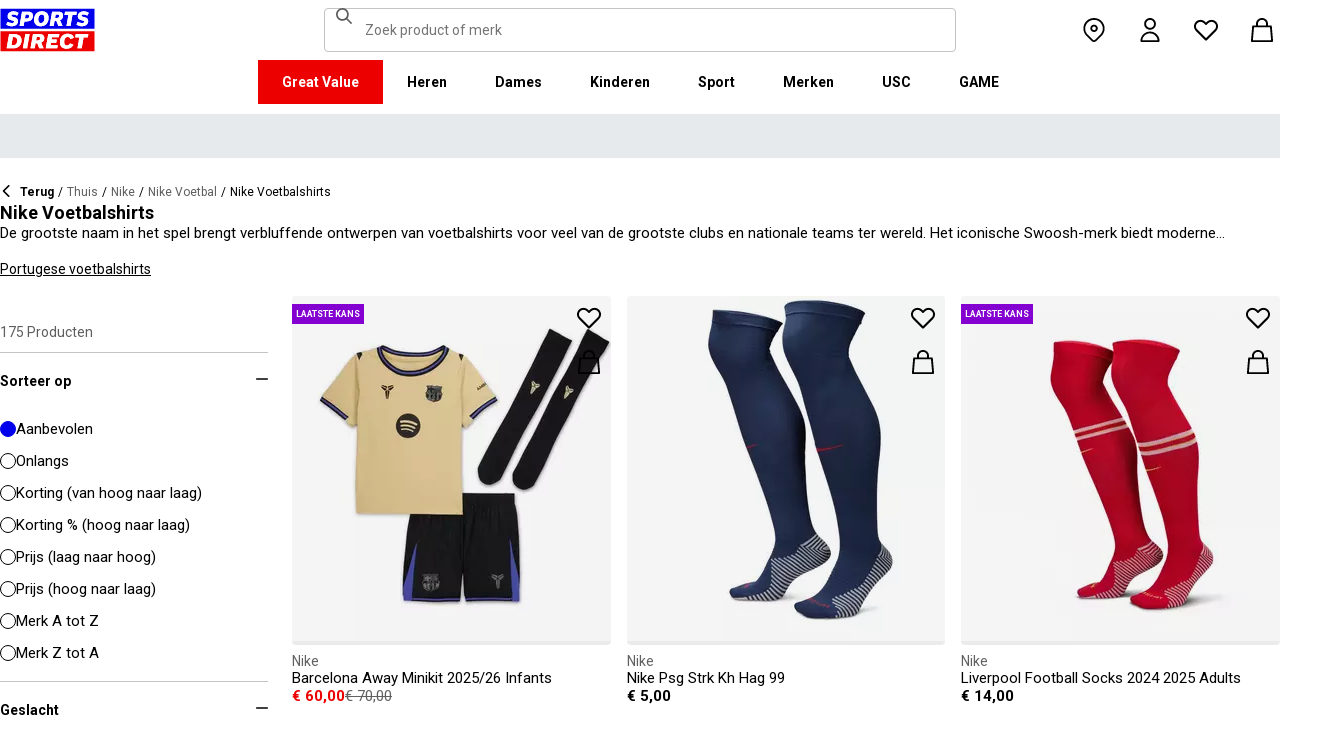

--- FILE ---
content_type: application/javascript
request_url: https://www.sportsdirect.be/8Q04hPeyrE6Q0/i/xOCPNFnJd1Lrs/cOf9XtOtpYwESX/PQ44bDJNCAE/L3/0rZCIBZEIB
body_size: 170245
content:
(function(){if(typeof Array.prototype.entries!=='function'){Object.defineProperty(Array.prototype,'entries',{value:function(){var index=0;const array=this;return {next:function(){if(index<array.length){return {value:[index,array[index++]],done:false};}else{return {done:true};}},[Symbol.iterator]:function(){return this;}};},writable:true,configurable:true});}}());(function(){G7();K58();Qq8();var gO=function OS(xt,mn){'use strict';var Kf=OS;switch(xt){case MU:{var Ff=mn[fM];var HO=mn[EG];var Gl=mn[mJ];Wl.push(XD);Ff[HO]=Gl[On()[xB(pD)](T5,cF,Yl(Yl(Bn)),SB)];Wl.pop();}break;case TJ:{var b5=mn[fM];Wl.push(Kb);var YC;return YC=b5&&Nl(On()[xB(Xd)](LD,Ct,Dq,bS),typeof zg[On()[xB(cF)](VC,Mr,Tj,sB)])&&KD(b5[hk(typeof BB()[gS(zB)],El('',[][[]]))?BB()[gS(NS)](En,jt):BB()[gS(sS)].apply(null,[IE,Od])],zg[On()[xB(cF)](VC,CF,BS,sB)])&&hk(b5,zg[KD(typeof On()[xB(ZE)],El('',[][[]]))?On()[xB(KE)](fr,Tf,zF,pq):On()[xB(cF)].call(null,VC,MS,jD,sB)][BB()[gS(hd)].apply(null,[RO,CT])])?On()[xB(KF)](XS,St,jD,sE):typeof b5,Wl.pop(),YC;}break;case RP:{var Xk=mn[fM];var L5=mn[EG];var RD=mn[mJ];return Xk[L5]=RD;}break;case C8:{var qt=mn[fM];return typeof qt;}break;case B3:{Wl.push(pt);var pF;return pF=KD(typeof zg[BB()[gS(S5)](dl,sB)][Sj()[Wn(pD)].call(null,Yl(Yl({})),nt,FC,cF,RS)],On()[xB(Xd)].apply(null,[k5,gT,md,bS]))||KD(typeof zg[BB()[gS(S5)](dl,sB)][hk(typeof V5()[lt(Gr)],'undefined')?V5()[lt(v5)](vO,qO,m5):V5()[lt(qj)](Kb,GO,BS)],On()[xB(Xd)](k5,Md,pf,bS))||KD(typeof zg[BB()[gS(S5)](dl,sB)][BB()[gS(Cn)](tr,gT)],On()[xB(Xd)](k5,Yl(Bn),qj,bS)),Wl.pop(),pF;}break;case fM:{return this;}break;case mJ:{return this;}break;case pm:{Wl.push(Nn);var DC;return DC=V5()[lt(nF)](hd,jd,Yl(Yl({}))),Wl.pop(),DC;}break;case H3:{var Pf;Wl.push(Gd);return Pf=zg[On()[xB(Uf)](C5,tl,sf,TD)][mt()[UD(wB)].apply(null,[lC,sf,Yl(Yl({}))])],Wl.pop(),Pf;}break;case QU:{var rt=mn[fM];Wl.push(St);var dS=zg[BB()[gS(Ld)](FO,AS)](rt);var wf=[];for(var Rq in dS)wf[KD(typeof On()[xB(Tj)],El([],[][[]]))?On()[xB(KE)](vf,WB,FC,fd):On()[xB(VE)].call(null,qn,VE,KF,Ct)](Rq);wf[On()[xB(Cn)].call(null,qS,lj,pf,AB)]();var SC;return SC=function d5(){Wl.push(PC);for(;wf[On()[xB(Bn)](VC,Ul,l5,vq)];){var q5=wf[V5()[lt(Nj)].apply(null,[sO,MD,zF])]();if(Yn(q5,dS)){var cS;return d5[On()[xB(pD)].call(null,Nt,Uf,Yl(Yl({})),SB)]=q5,d5[Sj()[Wn(WB)](Yl(Yl({})),JC,VE,MS,Ft)]=Yl(Sm[mt()[UD(Of)](bl,QO,pf)]()),Wl.pop(),cS=d5,cS;}}d5[Sj()[Wn(WB)](TB,JC,VE,Uf,Ft)]=Yl(Bn);var kT;return Wl.pop(),kT=d5,kT;},Wl.pop(),SC;}break;case B:{var mf=mn[fM];var hS=mn[EG];Wl.push(Gk);var Qj;var Zj;var GB;var xf;var ml=bT()[tq(Tf)](ft,Xq,hn,KE);var vl=mf[BB()[gS(SQ)].apply(null,[nh,Tj])](ml);for(xf=Bn;TX(xf,vl[On()[xB(Bn)].apply(null,[Wd,hd,Fw,vq])]);xf++){Qj=gI(r6(m2(hS,qj),ZI[jt]),vl[On()[xB(Bn)].apply(null,[Wd,w9,Yl(Yl(Bn)),vq])]);hS*=ZI[VE];hS&=ZI[hd];hS+=ZI[NS];hS&=ZI[Of];Zj=gI(r6(m2(hS,qj),ZI[jt]),vl[On()[xB(Bn)].call(null,Wd,m5,m5,vq)]);hS*=ZI[VE];hS&=ZI[hd];hS+=ZI[NS];hS&=Sm[CX()[LX(jt)](Zh,r9,N2,Ld,Ld,TB)]();GB=vl[Qj];vl[Qj]=vl[Zj];vl[Zj]=GB;}var CQ;return CQ=vl[mt()[UD(Ip)](F4,TD,Yl(Yl(KE)))](ml),Wl.pop(),CQ;}break;case VP:{return this;}break;case FZ:{Wl.push(n9);try{var BX=Wl.length;var bQ=Yl([]);var Bs;return Bs=Yl(Yl(zg[BB()[gS(S5)](kS,sB)][V5()[lt(Zw)].apply(null,[Bp,H2,Bn])])),Wl.pop(),Bs;}catch(JV){Wl.splice(Ah(BX,KE),Infinity,n9);var t9;return Wl.pop(),t9=Yl(EG),t9;}Wl.pop();}break;case tJ:{var lV=mn[fM];Wl.push(kp);var vv=new (zg[BB()[gS(kz)](gw,Sw)])();var TH=vv[hk(typeof Sj()[Wn(Ul)],'undefined')?Sj()[Wn(cF)](TB,s9,NS,Ip,Cp):Sj()[Wn(VE)].apply(null,[Xd,A6,GI,ZE,P9])](lV);var T4=On()[xB(TB)].call(null,gv,Mr,Yl(Yl(Bn)),RQ);TH[Sj()[Wn(Ip)](nF,Js,sf,KE,bX)](function(Dc){Wl.push(MQ);T4+=zg[BB()[gS(Of)].apply(null,[Jr,sX])][CX()[LX(Tf)].apply(null,[Q6,Us,t6,sS,JH,Is])](Dc);Wl.pop();});var hI;return hI=zg[KD(typeof On()[xB(nF)],El([],[][[]]))?On()[xB(KE)](qS,x4,KE,np):On()[xB(Lv)](PH,wh,I6,Tc)](T4),Wl.pop(),hI;}break;case J3:{Wl.push(W0);this[KD(typeof Sj()[Wn(Oz)],El(On()[xB(TB)](RV,p6,Fw,RQ),[][[]]))?Sj()[Wn(VE)](Mw,kX,nQ,v9,f0):Sj()[Wn(WB)](WB,Xc,VE,jt,Ft)]=Yl(ZI[qj]);var Qs=this[KD(typeof BB()[gS(FC)],El([],[][[]]))?BB()[gS(sS)](C0,GI):BB()[gS(Nj)].call(null,bq,G6)][ZI[qj]][mt()[UD(M0)](XV,mQ,TB)];if(KD(On()[xB(Tj)](Jc,Yl({}),FH,Qv),Qs[BB()[gS(WH)](ct,hv)]))throw Qs[V5()[lt(Oz)].call(null,pz,vD,Cn)];var BQ;return BQ=this[mt()[UD(mx)].call(null,lS,A4,mQ)],Wl.pop(),BQ;}break;case WN:{var E9=mn[fM];Wl.push(J4);var Oh;return Oh=Pz(p8,[mt()[UD(z4)](Lx,VE,r9),E9]),Wl.pop(),Oh;}break;case V3:{var Gs=mn[fM];Wl.push(jD);if(hk(typeof Gs,V5()[lt(TB)](v5,jX,Yl([])))){var nV;return nV=On()[xB(TB)].apply(null,[X0,Yl(Bn),gT,RQ]),Wl.pop(),nV;}var S6;return S6=Gs[hk(typeof bT()[tq(NS)],El([],[][[]]))?bT()[tq(Ld)].call(null,O9,Fw,lh,sf):bT()[tq(KE)](p2,Cn,B0,Y4)](new (zg[CX()[LX(FC)](Th,kz,ph,NS,Yl({}),Ld)])(On()[xB(x4)].call(null,GH,lp,gz,G6),On()[xB(Md)](Yw,tl,md,rc)),KD(typeof CX()[LX(NS)],El(hk(typeof On()[xB(VE)],El('',[][[]]))?On()[xB(TB)](X0,zF,jD,RQ):On()[xB(KE)].call(null,lz,Yl(KE),w9,fH),[][[]]))?CX()[LX(NS)](rh,Gr,pq,NS,Uf,Gr):CX()[LX(BS)](f6,v9,Rh,KE,Yl(Yl(Bn)),Yl(Yl({}))))[hk(typeof bT()[tq(qj)],El([],[][[]]))?bT()[tq(Ld)](O9,gc,lh,sf):bT()[tq(KE)](A0,md,dH,bI)](new (zg[CX()[LX(FC)](Th,jt,ph,NS,NS,Xd)])(KD(typeof BB()[gS(zF)],'undefined')?BB()[gS(sS)](Xs,th):BB()[gS(gc)].call(null,xx,VE),On()[xB(Md)](Yw,Tj,Bn,rc)),V5()[lt(G6)].call(null,vq,M9,jt))[KD(typeof bT()[tq(Of)],El(On()[xB(TB)](X0,HQ,kV,RQ),[][[]]))?bT()[tq(KE)](Cs,tl,O2,AV):bT()[tq(Ld)].apply(null,[O9,hd,lh,sf])](new (zg[CX()[LX(FC)](Th,Ul,ph,NS,BS,Yl(Yl(Bn)))])(V5()[lt(wB)](AX,jX,Yl(Yl(Bn))),On()[xB(Md)](Yw,KE,Yl([]),rc)),On()[xB(Gr)].apply(null,[GX,U6,Yl(Yl(Bn)),z6]))[bT()[tq(Ld)](O9,JH,lh,sf)](new (zg[CX()[LX(FC)](Th,k9,ph,NS,cF,SB)])(BB()[gS(Tj)](RX,jD),hk(typeof On()[xB(MS)],El('',[][[]]))?On()[xB(Md)](Yw,U6,Nj,rc):On()[xB(KE)](DI,Yl(Bn),sS,J6)),KD(typeof CX()[LX(sS)],'undefined')?CX()[LX(NS)](pQ,SB,pI,Z2,Yl([]),NS):CX()[LX(St)].apply(null,[N2,WB,bX,Tf,x4,Yl({})]))[bT()[tq(Ld)](O9,Vh,lh,sf)](new (zg[KD(typeof CX()[LX(VE)],'undefined')?CX()[LX(NS)](Lp,SQ,pr,rX,Yl(Yl({})),FC):CX()[LX(FC)].apply(null,[Th,Cn,ph,NS,HQ,Yl(Yl([]))])])(V5()[lt(Y9)](k9,Jz,Ct),On()[xB(Md)].apply(null,[Yw,Nj,I6,rc])),CX()[LX(pf)].call(null,N2,MH,Bn,Tf,BS,MH))[bT()[tq(Ld)].call(null,O9,Xd,lh,sf)](new (zg[CX()[LX(FC)](Th,S5,ph,NS,Yl({}),Gr)])(BB()[gS(Dq)].call(null,pw,f6),On()[xB(Md)].apply(null,[Yw,jI,KF,rc])),Sj()[Wn(St)].call(null,Ul,N2,Tf,A4,F0))[KD(typeof bT()[tq(qj)],El([],[][[]]))?bT()[tq(KE)](r9,pf,zF,s2):bT()[tq(Ld)].apply(null,[O9,nF,lh,sf])](new (zg[hk(typeof CX()[LX(jt)],El(KD(typeof On()[xB(hd)],'undefined')?On()[xB(KE)](s2,lp,Cn,jz):On()[xB(TB)].apply(null,[X0,ZE,HQ,RQ]),[][[]]))?CX()[LX(FC)](Th,Gc,ph,NS,Ct,pf):CX()[LX(NS)].call(null,R9,Uh,W2,bl,MH,sE)])(mt()[UD(MS)].call(null,jv,q9,gc),On()[xB(Md)](Yw,zF,Xq,rc)),mt()[UD(nz)](l0,Pv,WB))[bT()[tq(Ld)].call(null,O9,ZE,lh,sf)](new (zg[CX()[LX(FC)](Th,v5,ph,NS,Vh,Md)])(BB()[gS(HQ)].call(null,bc,sS),KD(typeof On()[xB(v5)],El([],[][[]]))?On()[xB(KE)].call(null,B9,Ip,Yl(Yl({})),sx):On()[xB(Md)].call(null,Yw,Yl([]),Yl(Yl(Bn)),rc)),CX()[LX(cF)](N2,BS,l2,VE,m5,mQ))[V5()[lt(MS)].apply(null,[JH,c4,hd])](Bn,ZI[SQ]),Wl.pop(),S6;}break;case Ab:{Wl.push(I4);var t4;return t4=new (zg[Sj()[Wn(wh)](Yl(Yl([])),Xr,VE,Ip,EX)])()[bT()[tq(pf)].apply(null,[gp,Tj,TQ,FC])](),Wl.pop(),t4;}break;case YZ:{Wl.push(J9);var Sv=[V5()[lt(k9)].call(null,AS,Z0,MH),mt()[UD(gc)](Jv,xQ,St),bT()[tq(cF)].call(null,cI,z4,Xh,St),bT()[tq(wh)](zs,A2,VE,Ul),V5()[lt(U6)](z6,Jj,l5),On()[xB(r9)](Yw,HQ,Yl({}),M6),On()[xB(l5)](mh,Yl(Bn),Yl(Yl(Bn)),bz),CX()[LX(pD)].apply(null,[v6,sB,Ks,FC,Md,WB]),bT()[tq(pD)](Xs,Md,Qz,Ip),hk(typeof BB()[gS(St)],'undefined')?BB()[gS(gT)](Bx,M6):BB()[gS(sS)].apply(null,[c4,bV]),bT()[tq(SQ)](Xv,mx,Bv,wh),mt()[UD(Tj)](CC,Nj,Xh),hk(typeof V5()[lt(r9)],'undefined')?V5()[lt(kz)](xV,Hl,Yl(Yl(KE))):V5()[lt(qj)].apply(null,[qH,Wh,Mr]),BB()[gS(v5)](lh,nF),hk(typeof mt()[UD(Nj)],El('',[][[]]))?mt()[UD(Dq)].apply(null,[wX,PX,Dq]):mt()[UD(Ul)](Fw,Y4,CF),V5()[lt(A2)].call(null,Z2,Vp,wh),BB()[gS(Zw)].apply(null,[C6,v4]),mt()[UD(HQ)].call(null,UX,Nh,KE),On()[xB(jD)].apply(null,[f9,Yl(Yl(KE)),Lv,VE]),CX()[LX(SQ)](Xv,v9,xx,zF,wB,Yl({})),V5()[lt(A4)](ZH,BF,X6),CX()[LX(CF)](Xv,I6,dV,wB,zF,Yl({})),V5()[lt(v9)].call(null,gc,nS,Mw),mt()[UD(jI)](zz,Kr,S5),On()[xB(md)].call(null,gr,mx,z4,z4),KD(typeof CX()[LX(BS)],El([],[][[]]))?CX()[LX(NS)](EV,X6,Xq,XI,BS,Xd):CX()[LX(JH)](Od,lp,KE,wh,kz,VE),V5()[lt(wV)].apply(null,[Uf,Fv,Xh])];if(Nl(typeof zg[hk(typeof mt()[UD(ZE)],El('',[][[]]))?mt()[UD(G6)](Sk,Of,w9):mt()[UD(Ul)](Y2,xI,Yl(Bn))][KD(typeof mt()[UD(sf)],El('',[][[]]))?mt()[UD(Ul)].apply(null,[c2,Q6,Is]):mt()[UD(k9)].apply(null,[NH,l5,VE])],CX()[LX(Bn)](JI,Uf,l4,Of,k9,gc))){var gH;return Wl.pop(),gH=null,gH;}var Bc=Sv[KD(typeof On()[xB(qj)],'undefined')?On()[xB(KE)](Ac,w9,Yl(Yl(Bn)),Rv):On()[xB(Bn)].call(null,Vw,Mh,Yl(Yl([])),vq)];var Wv=On()[xB(TB)].call(null,mX,pD,w9,RQ);for(var JX=ZI[qj];TX(JX,Bc);JX++){var Dv=Sv[JX];if(hk(zg[mt()[UD(G6)](Sk,Of,v9)][hk(typeof mt()[UD(Ld)],'undefined')?mt()[UD(k9)](NH,l5,m5):mt()[UD(Ul)].apply(null,[mI,DX,jt])][Dv],undefined)){Wv=On()[xB(TB)](mX,Yl(KE),Bn,RQ)[BB()[gS(Xd)].apply(null,[D2,Md])](Wv,hk(typeof V5()[lt(Dq)],El('',[][[]]))?V5()[lt(gT)].apply(null,[FX,xr,I6]):V5()[lt(qj)].apply(null,[wQ,Vp,ZE]))[BB()[gS(Xd)].call(null,D2,Md)](JX);}}var Fz;return Wl.pop(),Fz=Wv,Fz;}break;case TM:{var U4=mn[fM];var G4=mn[EG];var tV=mn[mJ];Wl.push(Mh);try{var Ew=Wl.length;var Jx=Yl(EG);var dh;return dh=Pz(p8,[BB()[gS(WH)].call(null,Wh,hv),Sj()[Wn(sS)].apply(null,[Yl(KE),K4,NS,sE,mv]),V5()[lt(Oz)](pz,zI,mQ),U4.call(G4,tV)]),Wl.pop(),dh;}catch(DH){Wl.splice(Ah(Ew,KE),Infinity,Mh);var CH;return CH=Pz(p8,[hk(typeof BB()[gS(Bn)],El([],[][[]]))?BB()[gS(WH)](Wh,hv):BB()[gS(sS)](mI,gv),On()[xB(Tj)].apply(null,[rv,Yl(Yl([])),gT,Qv]),V5()[lt(Oz)].call(null,pz,zI,FC),DH]),Wl.pop(),CH;}Wl.pop();}break;case cb:{var q4=mn[fM];var lx=mn[EG];Wl.push(Ox);var DV;return DV=El(zg[mt()[UD(jt)](Il,sX,Ft)][KD(typeof V5()[lt(VE)],'undefined')?V5()[lt(qj)](Iw,vO,Yl([])):V5()[lt(KF)].call(null,jt,Jf,nz)](bv(zg[mt()[UD(jt)].apply(null,[Il,sX,wB])][V5()[lt(gc)](WX,xd,SB)](),El(Ah(lx,q4),KE))),q4),Wl.pop(),DV;}break;}};var Nz=function(){if(zg["Date"]["now"]&&typeof zg["Date"]["now"]()==='number'){return zg["Date"]["now"]();}else{return +new (zg["Date"])();}};var I0=function(R0,Uv){var g2=zg["Math"]["round"](zg["Math"]["random"]()*(Uv-R0)+R0);return g2;};var Kc=function(){Tz=["I4A","L8E<7;C;J-[6\'","L<E:5YAG<!IH[>\x07=Y\t","[Z<f9",":Y8\t!J]Ay;_P8yQ_\\<[,","1AJ7]\x00T\x00","\x40\n]-:J$H","nqxviLjj","\"G<\t61_\x40+\t;1^P\x40-\t/;[JyHV","1C","N!}07E F7],","5N7G0tNY<[+Q!CI0G:tBVA,E3Q BPM3L<","> ",";","_+F<\'^1[6Y0 ","Z;Z<=O","LF<G+\\8D[tZ:\'B","\'","B","8 eK5L,_\\<[ L",")H8\f","$H","/K93","","<H","J-y- B_<f9",")M:","J4","\\)L11I)J5M","\x400G+&X\x00","]4Z","l","J-H<[[","j","[","~L2^>\x071\r]ym61N]","Y0J:\\=C","\\=","s[)^\b",")p.L=&D]Z<=])I,G<=B","\x00N5\\:","K","P\tLb","0I5\x00J7]\'YJ+","&B","]8D:","^","&HY<","{",":&B","n.a%$","N+L;&;_]G3:H5]6["," H[1y33D;N7\x40/8L\x407","N]F;",")\\<G+","0>H","K-\"H","","H)=A\'K-A","X<K8f","3\'Y6A:]6:^","b8Q\v!N&\x400G+","\x00N","YH<]","V","H3H\t","6","","e\x40","/\'E","L","Z[8K3","J<J7\"-CJ*\x40,","Y-0X|,K","^_","D\x3fA-","[H+1_\t","Y0N>;_ ]4\x40,=B","\x006N","[+L:IJ*Z","7L|<E:=X",";J","v\x00&D]\\1&L\x00J=","*]> ","v","\f\b9O","I0[,L","(",">L+4,Y\\0F1","Y|MHT\x3f\\1 D--X/_Z+GiA:]6:MK[ Y:2\r#B;F3WrB;F3Si_<F9Q\x07T\x405\x0761_\x40+9:N\x407+X/_Z+G-]Iy]\"K2X[0F1Y \vJ-\\-tYVP\r\x3f\\1 D\rd+\b$H\nP2;AVP[wJ0\'YL-F-Li#B;F3WrYQK\nP2;A^]6]0-]I\r*P2;ARL[ Y:2\r\v--X)KL-\x400t_X_T{\\,t^F:]}J&A:]6:Y\r]<]*:\r\v/H-Q1\v\v7>H)[0;Y\tJuFbzE`.G;][ 6LOL-\x07;2D+F/&Y\t\nS\x3f\\1 D\x07--]1\vt+tbz[Z<TsiA:]6:MK[ Y:2\r#B;F3N\x07T\x405$\fxXM0]:5YS%\v1=YN-F-SxNM8Z&7d]8]0(QR6o8Z&7d]8]0vKNw]0\" _H\rH8\r(06[6z+=C\"N>\vd!CF6G|Y\\<\x00$1YAyf=1NXK<O61}_<[+\b|Y\\\"_>!HJ<G*1_C<~AxNI0N*5Oxs&DM5LePdPYZ[[\f _\t\rIqR\"]vY\vL8]<|YY\rIdO*7YAq]sxHY\r]<]*:\r-]:\f)KL-\x400t^X+:]:\v\x00N+\t0L&\vV)[0;Y\tJy\x401 LJ6O\x07k_J\x008>H:[: HX)[0;Y\tJp*L:H\x07VEqG#\rpYM]<]*:\r^Nu\v\x00:[J{$\x075A+]1_Rp>\f2X[0F1Q<Z]uLv\n _\t\r]<]*:V_<};_C{>3XL8E3Y&_R$J>7EX\"[:!_\r[ Y:KvY\x40.\vs&JJR$T:_#_*)&\r\x00KT$9:N\x407\t)Y}V\rZ7J+;CP\x07pR\"!CF6G|\v\vY8[iV\rMIqNsxA:]6:Y\r]<]*:\rF*TvXo[4>H>L+!&B[ Y:>2\x07KB2Y9>^t\x00vXoZVPXxbr\vXL8E3Y#_\t8L#K\x00N+\t=L0\x00\x40-F+\b$HM\x00)[0;Y\tJdf=1NXL+L>1_\x3f\\1 D+X/vRJ!]}]vY\x40.\vsS&H]7\v_2B3N:AwY2X[0F1Y&\v\x07--]|KL-\x400|YY\r]<]*:\rF*\x07\x00:[Jq[s}PY_Rp\x00\"!CF6G\t|_\\\"O*7YAyGwxL\\:\x00$\x075_P1-*=p\\8\x00d2RG+F(SuM-P/}V]yObzL*9_\"LJb[:!_V\\}6G[{b|^YP\t6\x07<8AX{v\x00#L\rp:_&HC/Lwzr/X8\x40+XzYAq9:N\x407+X/CXTA<Q+SxY\\:\x00\"XxA:]6:_T7}<_\ru]sxNY\vp:_&HC/Lw}J7w!CF6Gw}VXY8E*iY\\\x07\x3f\x00\"XxA:]6:_T+L+&CP\x07{]7;ZRZ[u\\s}PY_R:3_5__R/H-Q5^[1\x40,]vrY6B:SxVC,Le!CF6Gwx_Y\rI,G<=BV\x40q\x00$1YAyG:tHX^I,G<=B^JuFv\n:Z]uLs}PY_R+L+&CP8>_ E\x0760XnBX_R$\x00\"!CF6G=|Y\\<\x00$\x075_P{Z*$HJ=z+&YRM]<]*:\rA:]6:ZFpR6|J:\\+:JRKdGv<_7L(Q_]q\v:H[6[\'\r]<H;\bt_A0G8S}\x07{J0$AJ=\vbLiCY\rF\x3f}<_\rdb}Y\x40.\t6J&H]7R)8XLY6\x40;QdA<~A)P]qLq1YKdFszL0dX/[8:_0HH8]:J=KX\"_>tXM)\x078:XoD^ZpR6|XMK)\x00<:YZ<- X,T\"2RJ!]}LiXB<]70X\\<G+L1/J7]bzL<E,tD^\r-A-#MK<\x072 E\"\x409Yv^_<G;0~]-\vbLiCYG+F(Q:R\x404Y3 HT<\x07>3XK0Z/ N3W:L/=B^JwH-}P\\<\v- X\rdbz\x40G6MyW1],Y+Yv_Z+G}]1Hp1LvH\bL,]63K\x00N+\t<L<Z]uLvJ=KXTA6[28MK:\x07+\b$HY\rF\x3f1L1A<};\x40\x00J-L;Sn\\)L11I)J5M}]7Hdb}N[0G*o_Z+G$\x075A:\x07>3A<:_0BR$\v+&B\x07Td<_ T\x00\t1LvN_5L+0\\4L+;IMT[1[0vXN+NbzL$T\"!CF6G.|Y\\\"_>tHM4L+;I\\-\x0761_\x40+r:,oD^Y6\x40;QdMKAp[:!_V]wM:1JJdG*8RG+F(SiM\t]q H[6[q1YAwz\x40G6MbS&H]7\vszL/F6t\\)\x07--Xx]6^}LiXB<]70\f\n\r+L+&CRWdLyW|_^J-A0i]6^}]&HdG:ty\tJ[-&R\"G<\t61_\x40+\t;1^P\x40-\t/;[JyHVv]\r~\t2 E\rp\x00so[67Y:XF-L- BZ]wH-}\x07{]7;ZRKdFq-]_]<]*:\rXB<]70RG+F(Sx_^]>0_5_Z]wM:1JJdG*8\x00MY8[iB^]>- X06_0Bq[z_Z5]9H-KFw_>!H\\7L\'iY^J!]7RJ-\\-v\fMK]wD:<BP\tq[q1YKd\v1,YRZ]wH-i[Kyv]&C<N>1C5/XnDJ^]wD:<BK\r-A-#\\8[8L:H\x07V{ Y:4&_\x07{\x40+&L]y[:!AVF*\t1 \r6K57YR_+\x07;8H[<18A\\$O*7YAyfw}V]y[b\n _\t:\x40:+*dp\rMy\x401Q \vV^]wJ>7E<Ld]\x40\t\\D0Gr\vX\x3f\x4018A\t:\x40:+*fp\\8O+&a-rl,}F*\x07+-h]0L,_$X\x07+\x00\"!CF6G\"|YY\rY8[iY^\x404Y3 DS%R\"J&_<};_C{;8H+\x07>3XL6D/1YAd[\"!CF6G|YY\r[1\x40,_ _\t3A-[6\'+\r[+P7R\x406]}\f\tXI6[7EX9-A6}F*\x07-\'H^i\x00\"!CF6G\x3f|YY\rF\x3f+X/[++*!pKIq[v1YAy[q5A^[p6|A:]6:MK[ Y:2\rXA<Q+X&H]7\t+J=KXWF*g>\x3f|Y^J7N+}\v\x00N+\t:Ly\\\x3f\\1 D+v\n2B^r:M A>]7J}D^\x40wJ>8ZJp\x00- X+\x07)8XK[L]&A<~\x40x_KJ-\\-t_^\x00N5\\:L\"Bi-_0Bxs)[,[1Q:W-1\f)_Z+G$1ULn$T9:N\x407\tY}V[,[1\n\"LJc_00\r\x40ZK6G:Ku\r\v]<]*:\r\tX_+F+ T\x00=6Y6R\x407Z+!N]{$\x075A=<:KZ+H=1QFRp6Y0R\x407Z+!N]{$\x075A <:KZ+H=1QFRp&_0DC8P9HM\x07=3]vjJ+H+&kL-\x400v\\0Z:H[6[:N\x4079:N\x407+X/[+}!CF6G}LiY\tJ6Or\vXL6G,&X\x40+- Xx[yW|_MK U#SH]8]0X[0F1SiM^]wM6$Aa8D:\r(_^N4LvX)XB8[4L2X[0F1Y \vJ-\\-tbJ:]q1Y \x40-F+\b$H\x3fK57Y^J-y- B_<f9Y _q]q.\v][6v\x00L0^[uEsSH]8]0X[0F1S}\\)[0;Y\tJdf=1NXL+L>1_-TszL\x07N)9:N\x407+X/_Z+G$.\vL\x07F-+\f)5^WwY- B_<\x00s|U^]6]0-]ZLu9:N\x407v\n&H]7\t+=^\r_uLq0\'Tf-L- BKWuLq\'T\x3f\\1 D\x07--]:ZFpR)=IPFd6WrK+F2\'HYMY8[iC!,Y ZAuFv]=KJ-\\-tH^\\L1&L]\\1 D\x07+\x00`nL^J!]wXzYAq9:N\x407+X/_Z+GzIJf]q\x075A8\x071,YX_Rp\x00\"]_\x3f=]8R1J7L- BTuOwxX\\^I,G<=B^\"[:!_V[1\x40,\f}\\\x07;};~F7N}]|KL-\x400|\vJ-\\-vvE<J+QH]8]0\t\r_uLq1TKI,G<=B^[pR)&\rK`;C: _<,oK\x07/H-Q:\r+\x00:_$X\x077\x00d1YAyLq1[\\<v]2X[0F1Q Y\rI6[wJ1A>]7J}V]yGbz]\x07p6|CPAy[v1YAy]q\x075A7+_0Bxs)_Z+GzIJd\bo] P\rZJw_>!HKauCq&B[ Y:L/N\\-[* BLEu[:1YJZ7J+;CX\"\x409Y E)[:\x07i\\G0Zq1UKu]7\'A-+=^^)\\<G+L\"Bi+=^^\x407LbPeF*\x07;8H[<18A\\G0Zq1YKd\v1,YRZ[1\x40,_5_KY6\x40;QdF*\x07+-h]0L,_2B3N:Aw\"}Q\x3fF-Y\"LV]y\x401Q E{]}LiXL1H-0 \x40_\tFq5A^[1\x40,]&VP0Z[*E61A_w<D-])=IPF$,;]JZ7J+;CX_T-A6zIJd\boJ\"LV[d]7\'VG+=H-\x07<9][0F1J=KXT[1[0vMK[w]&1]6^zL+L+&CPG0Zq\"L\v=\x40,5Yj!J: D\x3f\\1 D\x07-\x00$2F*\x07;:HYG+F(Q ]y[b<DMI,G<=BVJqLs}V[,[1Q5_<}<_\ruHq&JM+\x071,YM7yY&[1F;LvC[{-_5_KY6\x40;Qd\\W7T9&]yGb<DX[+P _\\wE:3Y[bGaLd][ApR)&\rK[1\x40,_ _\t3A-[6\'v+86_7BC<]6:\x07{[0 MK0\x07+-a+L+&CP\x07{L1vKIq\x40q&T<Le+=^^]<_v\n\"LVZdFq5A^Fu\v< N:\x40:\vv]7XL8E3Y=RF7H3-a\rp6|XVPLpR6|Y\\wY-\"XL8]<B_]<]*:\r^FwJ>7E<Lu\boXoD^[1\x40,_$_\x000\x079:LVF<X&H]7\t:Y=A8E3\bB_R<E,tD^ZpR6|Y\\wY-\"XL8]<B_]<]*:\r^FwJ>7E<Lu\boX)HJ\"\x409YuNYG+F(Q:H\x07Vj+[0|VyZ+ HA-\t( E[yJ>7EP]yO65A\rp6|Y\\wY-\"XI0G>8T<Lp[:!_VJq\x40q=CC e0}P\r\vRuH=!]LI,G<=B^[u[v\n2B^Y8[iY\\w]-\bCF<Zq1CGtdj\x40MtLv\n\"LVAd]7\'VG+=H-J6|C^] e0hF*\x07/1[VP\x40wJ>8Z\r\x3f\x4018A\t:\x40:\vvWrY\\wY-\"XI0G>8T<LpR)&\rKAbK-5F\r\vFwS6_D{bL Q\fTL6G+:XTd+Xr\vX[+P7M\t[cL=A8E3\bBP\tq\x40b!A_/H-Q5IFwJ0$AF6Ge\n)[,[1Q5_<+]5Hd[skF*\x072 E{G:\t \\G0Zq1UKFwO65Ac6Js}F*\x07<9][<>X)B)E:1A:]6:Z]pR6|]6^}LiX[ Y:X EXy]q&JKJ-\\-vON2\vbLiY^V)L#\rvN[0G*vMK[w]&1F*\x071,YM8[8Kv_Z+G}LiX[ Y:N|Y\\w[)8F*\x07>3XN+Ns<DXB<]70RJ-\\-vF*\x071,YMTJ7M}Xn]4H3SiM-P/r\vP\tq]7\'W--Xx]\rZI0G6<A:]6:_T\x3fF-Y\"LV]d]7\'VG+=HXC<G8<\x00AM]goJy\x00_T/H-Q1F*\x07+-h]0L,*&pKIqLq=CC e0iM+L+&CPG0Zq;\x40\x00J-LwzN_5L+;C\\8O+&auzw}\x00\vRuJ>7EJZ7J+;CX\"O0|[++=^^] l1&D5L1 E]G+bAo\x00]\"_>tHMG0Zq&T5[+\x40:_-MF\x3f:_ _\t:\x40:bL \v\x00N+\t1L1B)E:=BMF\x3f}<_\rdbzY\tJpR)&\rKAwH-o~X$[:!_V\x40$T+&B\x07VA<^4&_\x07{\x4031J:H+<\r[<D/v\rZK<E:5Y/F<E;K2X[0F1Y ZJpR- X-A6zIJ>H+iVJ+H+&>^[p-\'Xa8D:K&W-e0nH\rZ\r7L\'vMK[1\x40,_9H\x40=yY E8[8L\"Bi\x00s)P\\R\x3f\\1 D<+]&\v^A,E3Li_\f\n]g]q1CGpyY&XC<G8<K\x40+)&\rKuGb1ZP7]+H&Y&K+:Z-J+*1pKJ-\\-tC\rZ7J+;CP\x07--]1Z\x40u\x40s}VV\"_>tXMt0tw}KZw_>!H\rN-J7Y \vJ-\\-t[KyLw}PXK6G:N&_\t[0=^X]<Z0\"HXw]7:Z\x40pT9:N\x407\t0Y \vJ-\\-tKL-\x400|\v\x00N+\t-L E<>3XA-Zd1YAyG:t}B0Z:Y|KL-\x400|B\\\"_>tLM8Y/-ZJp9:N\x407\t*Y \v\x0780]=ZLu\v1,YRZ[pT9:N\x407\t<Y \v\x0780]=ZLu\v+&B\x07T-\x00\"|[Kyv\f}\r\v\x407J0:H\x3f\\1 D\x07pR)&\rK\x40q[wXz\x40Dq9:N\x407\t+Y:\v\x00N+\t6J&H]7\t-Y}\x07N)w!CF6Gw}V]qdX\'ZL1+_$_\x00-\x071,YY\rL8Z:Qd[,[1Q=X_6[+-Z[w]oL=XA<Q+L`A:]6:Y\rY8[iBX\x07p\x072&FX^I,G<=BV[q\x00$\x075_P0>]!ZCuOsxE\\/&]0ZBu^sxh\\- X+v_#_\x07qO*7YAq]v\n2B^b\x00,=Y\x07-\x07/1[M7L\'}V\\<\toK&H]7\t*L2X[0F1Y}V\x07x};CL-\x400vDVA8_65Yp[:!_VA,E3J\"LV[dG>\x07=J\x40+\x07<:C[0F1]&XJ\x3fO: D{ Y:]1X]-]d1YA[sAiMi:Od]GtszY\tJ%U}!ATr$>L2X[0F1Y}V[,[1Y5^]q\x00q5_^\x07\x3f\\1 D-v\n&H]7\t-Y}\x07N)w!CF6Gw}V]qdX\'ZL1+_$_\x00-\x071,YY\rL8Z:Qd\x07{\\,&lA-m>57H)3L]pR+_:H\bk=1L\v]<]*:\rXN;[* RJ-\\-vC5\x00d5^Vc[:!_V[wH=!]^\r+L+&CRZA8_65Y,Z:J[H+zJg0N74:Y_ >!H^t{K-:IT{D0=AT{H-<DL-\\-vRF-G:\'\\TB6M:vRC8]9&\x40RZ\r)E>2By<[,;CRZ\r,H8A&]*\x400vR\x40.kSxC5:\'Dc0Z+S\tYML8Z:Qg\\<\v:0JJ-\\-tY^[6YwX)PYZ[pTvX}^_)E&Y E8[89H\\pTsiKL-\x400|\vJ-\\-tL^_)E&Y E8[89H\\pTsiKL-\x400|\v\x00N+\t+L/P\\\"Td&T\v\x00N+\t:L:H\x07V`\x3fO,&Hl8G)\'\x40Zp\x078 n[<Q+YvZH5\vv]:XH<]\t HF6GwSh21cM:!J/J7M:1_/A\x3fF}XoYM\rY<G;&XH<]&L[<[wzx>;n\nb5\v{58k{\x00&o7:u[:0H]cLq1Y ]8D:1_X\fg0\x07f52p\vl55$pl6\rMY8[iCO97_AH1\x075^XFi\x00q1Y3A-L\'|\x07M>EmS}K\x40wN:UA*\x400|\'3me\x001Op+L11_p0G9vK\"_:0BD6\x078 }N4L+&Xzd\"h4)yg>r\'3mev]&HJ+L-CnB^J-y>5\x40J+6_c=7|l.h>2j\vl\r.h21cpT\"=CC R- XT>Y*\'1C]c]q\x071C]%U18A\\_,{:0H]c]q1C]<[#\r:X>Y*CH\x40+-_\"H\x40+#\r:X>Y*CHJ+L-K&A=L-&\f\nA,E3\f)P\\7L\'i\\&]6D61Cqr6Y}^\x00q5Y\x07qO*7YAq\x00$1YAt\"X}\\<\tiK&H]7\t<L A-LfKI,G<=B^[pR6|lN \x076_Vq]vX&H]7\t+\f|rM%U9:N\x407+]&\v\x00N+\t:L:Xd]`!AL\r,G;2DK{\bb-]Iyz&6BP\t-r\f\b9O0]:5Yr%U+*vm0[<[>;_R+0Ow!AW<\x00$\x075_P66]5Kt<Lu\\xd&T\vIq\x40bY1XL8E3Y YXA<Q+]dMK]pR6|bJ:]w}\fMKJp[:!_MLd\bn\f1A\x3fF-Yo\fXqGbzNCqLvXzIJpyY!\x00\\11_\"LJp*_8H[1\bbL&KxvJ)NL1+X/AMWuFb)KN5E&\n _\t\rF\x3f~r\vC5\bbz_Z+GyW|LM+L+&CX_K57YXxb}[,[1\f2DC5P$2_[1[0tB\r\v]<]*:\r\vRqvs>}Q\fZ7J+;CX+\x00$2_T0OwS\'YA>\vbL T\x00\x40\x3f\t+X&H]7\t:Y _/H-Q:\x3fE<J+_$_\x40-P/zY%[+\x401zNCq]v_\'AJqs\\eKJ-\\-vbJ:]}LiP\t-\x07<:^Z:]0r\vX-\x07<:^Z:]0zCJp}<5]RKdG#\rv~\rdbklN \x079;\x40Xc\v3XA-Z}Li\nSvwwNnx\nfpG+YkH\noUlC}OLl5H21IYIn+[>\bp^J*]w}^[u[vK\"BiT\"Y\v\x3f_S%O*7YAq\x00$<_7L(Q\x00T\x00j+[0|9Y8E6tLJ4Y+Q BPJ*]-7YJyG0yD]8K3tD[8G<zq\x3fAyF-1_P\x40yK:Q=YN;E:]tC8[--\rE<J+t\x40[yA>\x071\rVt\nP2;A^[<[>;_-^yD:<BX\rpTwXxKMtitsiA+GruAb|\\G+ziJ\r\x402BN-v_&HC/L;>$YA*v_ Du6G:]\"XJ.\t HYX[6z+=C^uPb5[N-F-]0\tX\x40*J/xJM=L)7H=B6[&]9\tXG8[;5_5\x407J*&HVu^b\bzAH,H8xOM5H1!L\\ulb\bz][\x3fF-xUM,Z:J[ueb\bzL\x00y<[,;C\\8K-$YXT]<]*:\\\r[*)];^ZcM#\r:X-SexALXuE>nO\\BcN#\r:X1JexC1*nU\\Yces85ZZ8MexJ\x00*TvJ7Lhe5^TJ7M}K&H]7\t+_\'Y\x07pT)&\r/Z`$\x00s}PY_b[:!_VI,G<=B^\"[:!_V[wH/8TXG0Zs&JJ7],X)PX_\x07p<\'HPB-\x07+\x40iY^J7]szY\x40X_6Z+<1^H<\x07<8AX-szYA_*L3zN\\<vJ7Ln<\'HRA=\ve1YAy]q B\x00^$Tv] \r_p- X\x3f\\1 D\x07+\x00$1YAy]q$]\x07-A6xLZ4L1\'\r\v\x07pTvY}","!L","__=","N","[[>\x071~A8E","Z&6B","\'YJ-","!;DJ+l):Y","_.","o32jn8f<;ay#\x07y% xp6NI>A6\x3fA\x40)X- XW So\x40fDCnfZ{","#ZH","/)K+\x40)&r\x00N5\\>1","N:J:1_F6G","5H,]7Z-F/\'Y$%","t","]6^","1\\\\-~>1aD","\"1_L<~0\x3fH","<:[","1YA","","2Yc6J","<5]","_N-\x400L",":F","&H\x407Z:","va`","4H+<`F8","21","uF/n","J-H-","M4\x40+","J/L1","K31Y[1","0$]8P&B",">Z(\x07DN5{:1DK","=D>%<_[5L\t8","r\vV",":K","+F0","(6j< J7M0","#]/\x40<BJ+{:=^N-\x400","","_<[","2D","Z3Z+","_\x40/L8hA-e6 H]*",">&L\x00","J;B6DJ7","1O",")a8[){:\x00!H",":F* _\t","","\'_","5[CL6<Y",".\vCG-D>1","Cb","J5","<;^9]0N6^N-L;","$AI6[2\'1_\x407","J-}61B","]\x00J\tH&\"1Yi<H+&H","6XC<Z","\x00","C,L,","]:\x07","pY- B/)",",;_!J;~61yL2\x401U_-\x400","d","-\"HJ","\x404Y3 H","C6J>=B","9I\x3fZ<1H5N7_>","X=","B6SBC5P\x075DM5L","H","z7&H F7]3&B\x07J+\t!J]A","v\x001OF/L-.\'N_-v9:N","5O_-","p^:0_\x00J+v*#__<M"," 7hv>x#","Z:\'B2N-H",";\x40\x00\\<M","D0 E","m+\x402 D4\\,t_Z+Gt]B0]6\x071\rC,Lq","Z7J+;C","C<G8<","\'BA","mV7J1_\x40+","Zh{:0H]","\\1L","\'Y","_6=>G\x07W/","A=F-",")NY","~K+5\nPN0E:n\r$JyZ+=CV[6\t=tH\x40=L;Q7BN0G,Q7EN:]:\'\r[*\x40;tBV[1L=5Yy[>3H^","Z:\"Dx6[4&","J-h+&D[<","\\hl","N/H5OK","0l1\x40>_k0lBW:h0l:`h\t;l17A:<0j7n|m;#l2Nm^H7g.x901>XO\tll8j\x3fhIe\x077Ikg0Z9n\n9#l4GahK14a(02nNn^<oH g.h921>X>O3la8n\x3fl7Ie\b;Ikg&Z1k+N7mayK1a(2l2Ni^EH7g!`90>>XO3ll8n\x3fhIe\x077I{g0Z5n\n9#l7WahK14\va(02oNn^(oH\"g.h92,1>X2O3lb8n\x3fk\'Iw\"Ikg9Z1j19#d7ma~K64a(42l2Nb^oH7g.|905>XOll8\x3fhIe\x077I{g0U=n9#l5Gah\tK14a(02l\bNn^goH<g.h941,}:O3l~8n\x3fh\'Ie\x07FIkg=Z1k9#|7maoK3$a(42l2Ng^EH7g.h90!>XO#ll8\x3fhIe\x077IAg0Zn9#l4Gah\tK14a(02h\bNn{<oH3g.h94,1>X2O3l{8n\x3fk\rIe\x07Ikg8Z1n19#^7mafK2a(02l2Nh^UH7g!p90#>XO#ll8~\x3fhIe\x077Ikg0Zn9#l3}ah#7K11zC80I\nXh0ZI9g.j 1e&\x07Aih0K17\x40rL+8e\x075\bE&`K_\x40~j\x079#n \'D*J-bD7n\x3fh$G7l\fl!7ngL17n`Bl\bnh37N12h>h26An09tD>Xf0y)nkm!w7 \r=Go4nn0g98h0l1>C80O>vy\'\t{l!7nb,9#j(Hj\f51[nh:G7l=S:>l:\x3favF3l3#zh^6lnK3#l2Nn>h2x6n08k>nn=6X*E}686l1<m\bK\bl17niX8\t;l17D)g<0b17e\v}El0mrN>l:={h3l17VrN5nhh;ym3N26A9nc 2B2n0l1\f\x3fhEla(`0l12k/P0g2\'yj0l1hh;!{_\f:O(4l12]\x000:NC>Xf0oe1L0oBU\bq\b\ru\x40nN0j7~hD-b17e\rp7IG7i\bq\b\ru7nM/dk\tBtt1\'nS0<l17l\rb>l:b\x3fSg2WHM2hl17xh;\rwC7nNbL","\"<LK[--oI<[","-\"","6Y","","X<Z0=X","A8D:",";7XA-l39H","6H","/;C8Z4K:","G<L3","A=F2$d4","O","xUAD",";E*","q E\"\\,E+","[:0T#N-L","9&^","A-9HP$J4F+tiD-F/QDJ+","L1H-0 "];};var sh=function(lX){if(lX===undefined||lX==null){return 0;}var rw=lX["toLowerCase"]()["replace"](/[^0-9]+/gi,'');return rw["length"];};var AI=function(Mv){if(Mv===undefined||Mv==null){return 0;}var Px=Mv["toLowerCase"]()["replace"](/[^a-z]+/gi,'');return Px["length"];};var Ws=function(U2,Eh){return U2>Eh;};var Ds=function(Hc){var tH=0;for(var X4=0;X4<Hc["length"];X4++){tH=tH+Hc["charCodeAt"](X4);}return tH;};var Wx=function(){Qh=["HTS\fZ.5Z","vgD","3HFS[K\nU6t\r]\r\x40EQz\r,L\tNB","Q(","46U-\t=\n","\\Yq_\\","X;3\vH\v","$]JKS","YKwF","]OQ\n[(","1\ny_IBQ","Z51","G\v","BCZ","\b_VEQ","\r\fYgF\"\x07r63]","9\raOCX","[\tEB","U[7\r\vZHuU\x00D.!:F","9\x005\fjNgB","\b\b\x409\x00","G\x3f:D\t","[\tDPS\"Q7","\x40\\EIBK\b,\t8MLES[KU61^F\n\\__FId\x3f9ZDHx\nQ","3#GGE>U.&=FBT[","Z",">\'E\reG[","W\x00[/eM[E","YCW\f{81]9.g","R\nA7\r:\n","GIQ\x07","5E\tjVD*w4","^\x07","[4","BW2;\bL","\bD()$*\x40Y","\fS3\x07:","_","E\x00","0Er","XN_\r\x3f","oS1},","\tJ`C\x07b\x3f\'F","[\nW2\r\'","8A3\v\x3f*\x40\vvZ3","$N\tDEC","v3\vNDR\x00B\x3f\v!J","Q\"\r7\v]L",")\f1","9=KYB","W5\x07\x3fL","NP","\n&G\b","Y\t_NY","XRY\bS\x3f","KY(X;9\r","FN_F\fG)","\\Y","0E","E\x40_","IX\b]9","&\bH\x00","Y[/1F","LE#\fU*;=L FOB","kL#K\bBPS(G#7;Q\t^RY","UX\x3f\v 6L\rGCE:]=5Z","[\t_Cs\x07\fY\x3f ","_9","EZ\bF9F\b","ZN","","YI[","Z\\N","<FNGX","HNVB","!_N","<","ZMR","KS[>","[JC\f\x00Z)","oX","\"\x072","[=:7M","9<7","\nD6\vG","FOE","_","\x40>","&\x00S.\fc","LCB;\bF;1\nL","]0DQS*U)\r","HGZ\x079\\; D","O","(Ui\'LO\'ZgOqzBp<","(D*1.H/NRC","\nD\f\r&\r\x40","89","EYX\x3f=G","\x40;1","\\_*[>\r","gFQ\n\t--LBIX","]\t(BKS-F7\t ","DA\x3f 3L\bJmS:M)1hNUE","\x00Z9!L","D\x3f5","0\f"," yFOBQ","_R","05Lj*\t","Z","jYv","","E^\n_;LBEeZ;","\"EhNW\bW.\r&;[Y","W/&G/HT_","\x07;E\t\\nGD\n!","8NP_\b\f{(1]\r\bBIX.Q4","5\fZ\t","\x07.E\x00\vbS\r\bA6t.EOX","\r[7","UA","^RY\r\x00X6","!=sy`*%a","5","\b]OU-U.\t","UU\x00D.","\fG5\"M#\f_OY","\v8Z\t",">\"","BB","9S%ECD8\nF\x3f\r:\'","=\x40","Rd31{\r\bBI","W\\[GBTaH1YNU\v-]vHdO\t*I[[zXlD\\F,$`a","\bGRW1","US\bQ.","[\nNT","\f;h\bDKW\x00[4+;]GJS","F\x40","NGXs6\x076E\x3f\bJRS","\n\\","#tUS\x07\fZ39!LGSW\f","Q","GOSc3\f ","VD[9\x078","o`/\n1^y\x00\tL\v_","\tHU","Z;","\nE\\S","\nNZX","\vND]B3=\x40\x00__U\bZ=\r","|F_CDQ\n[;\'\x00","\x07:\fL\rRUB\nQ9\x005N\t","AFCy\t","F\x00YbS\\","\f^U^8U.\r","Q49[\rGC",",]","(\r$HxRW\f","Z,\x07=LCGX\f\fP","LY\x07",";M\v\vvr-Ib3\r#[","vCy;5L","W; \v[\t","mb%","CX\n\vX\x3f\f\\\vE","\'\x07GNU_:D\x3f\r7a\rC","ER^$v3 ","G\t_rO\f","\'\nZ","^[","\fY51=\\NHB8\nF3 8[oi{","\x00.O","RX","\x40","3;C\t_f\x07S3\t","\"\x40~t","]J","<0","Q,","R\x40","PQ.7 [\v_U","X\x00b","\x07A7\n1\f"," [","\x001N\b","L","=","JMi","9=G$","EBS&R","\\YgQ\x07\x40","G-","91[)BUB\x07S9[","\bL","QvAS6D;5ZS\bRVSV","0\f!7`","\t\x3fQ\\}%\'C\r]\rC9D<mG.2|Ja\rQXM\vcJX6\bNk\v","mb*","OX\r","1LERpX\f","LVC","Q,","[/1F","PBUUQ"];};var Hv=function Ir(S4,xX){'use strict';var vI=Ir;switch(S4){case CW:{Wl.push(M4);var X2={};var kw={};try{var TI=Wl.length;var Ms=Yl(EG);var Cx=new (zg[On()[xB(M4)](E2,Mw,m5,Kr)])(Sm[KD(typeof On()[xB(U6)],El([],[][[]]))?On()[xB(KE)](gs,Is,gT,Kx):On()[xB(v9)].apply(null,[Hq,l5,tl,Nh])](),Bn)[CX()[LX(X6)](n6,ZE,wh,TB,WH,Xd)](BB()[gS(Uh)].apply(null,[jf,w9]));var Hr=Cx[On()[xB(zh)](m6,Yl(Yl(Bn)),nF,Fw)](BB()[gS(mQ)](T5,Xq));var kI=Cx[mt()[UD(AS)].apply(null,[B6,w9,Yl(Yl({}))])](Hr[Sj()[Wn(kV)].apply(null,[sf,Kv,cF,kV,gz])]);var O0=Cx[mt()[UD(AS)](B6,w9,Yl(KE))](Hr[V5()[lt(Mw)](sS,d0,sf)]);X2=Pz(p8,[hk(typeof On()[xB(v4)],El([],[][[]]))?On()[xB(b6)](II,md,Zw,h9):On()[xB(KE)].apply(null,[pX,Yl(Yl(Bn)),Yl([]),Dw]),kI,bT()[tq(MS)].call(null,Ih,cF,gs,qj),O0]);var W9=new (zg[On()[xB(M4)].apply(null,[E2,Xq,sf,Kr])])(ZI[qj],ZI[qj])[CX()[LX(X6)](n6,Zw,wh,TB,Yl(Yl({})),pD)](hk(typeof On()[xB(U6)],'undefined')?On()[xB(AH)](GQ,Y9,z4,kz):On()[xB(KE)].apply(null,[q6,Dq,wV,Np]));var GV=W9[KD(typeof On()[xB(ZH)],'undefined')?On()[xB(KE)](L9,Ct,G6,jz):On()[xB(zh)].call(null,m6,Ld,VE,Fw)](BB()[gS(mQ)](T5,Xq));var L6=W9[mt()[UD(AS)].call(null,B6,w9,l5)](GV[Sj()[Wn(kV)].call(null,nF,Kv,cF,Y9,gz)]);var Hs=W9[mt()[UD(AS)](B6,w9,gc)](GV[V5()[lt(Mw)].call(null,sS,d0,HQ)]);kw=Pz(p8,[V5()[lt(bH)](nz,J4,ZE),L6,KD(typeof Sj()[Wn(sS)],El([],[][[]]))?Sj()[Wn(VE)](mx,fp,kz,v9,s6):Sj()[Wn(nF)](Tf,Ih,Of,Nj,M4),Hs]);}finally{Wl.splice(Ah(TI,KE),Infinity,M4);var l6;return l6=Pz(p8,[KD(typeof BB()[gS(nF)],El([],[][[]]))?BB()[gS(sS)](SB,ph):BB()[gS(cz)](DI,pr),X2[On()[xB(b6)](II,Yl(Yl({})),Xd,h9)]||null,KD(typeof V5()[lt(fw)],El([],[][[]]))?V5()[lt(qj)](p4,Zc,Yl(KE)):V5()[lt(cz)](wV,Nc,S5),X2[bT()[tq(MS)](Ih,Tf,gs,qj)]||null,bT()[tq(gz)](n6,Gr,BS,TB),kw[V5()[lt(bH)](nz,J4,Y9)]||null,hk(typeof bT()[tq(sf)],El([],[][[]]))?bT()[tq(mx)](n6,NS,KI,sS):bT()[tq(KE)].apply(null,[Xz,MH,p2,Sh]),kw[Sj()[Wn(nF)].call(null,A2,Ih,Of,v9,M4)]||null]),Wl.pop(),l6;}Wl.pop();}break;case bb:{var x9=xX[fM];Wl.push(wh);if(KD([BB()[gS(sB)](xs,FH),BB()[gS(b6)].call(null,B9,CI),CX()[LX(G6)](QO,p6,f9,NS,Uf,gz)][mt()[UD(sX)].call(null,OH,j9,m5)](x9[On()[xB(lp)].call(null,vO,wV,Oz,wV)][V5()[lt(lj)].apply(null,[RQ,rs,JH])]),S0(KE))){Wl.pop();return;}zg[On()[xB(Ap)].apply(null,[ws,Xh,U6,DX])](function(){var b0=Yl(Yl(fM));Wl.push(gV);try{var x2=Wl.length;var sI=Yl({});if(Yl(b0)&&x9[On()[xB(lp)].call(null,qp,Xh,Mh,wV)]&&(x9[hk(typeof On()[xB(Fw)],'undefined')?On()[xB(lp)].call(null,qp,TB,I6,wV):On()[xB(KE)](bs,Xq,Fw,Zz)][mt()[UD(WX)](vh,nF,Yl([]))](BB()[gS(AH)].apply(null,[sq,Qr]))||x9[On()[xB(lp)](qp,jt,lj,wV)][mt()[UD(WX)](vh,nF,FH)](BB()[gS(Np)](cn,c4)))){b0=Yl(Yl([]));}}catch(Uc){Wl.splice(Ah(x2,KE),Infinity,gV);x9[On()[xB(lp)](qp,Yl(KE),Yl(KE),wV)][Sj()[Wn(MS)].call(null,Yl(KE),k6,Ip,NS,FC)](new (zg[Sj()[Wn(nz)](Yl(Yl(KE)),vw,S5,Us,O6)])(BB()[gS(Bp)](D5,Cn),Pz(p8,[On()[xB(Ec)].apply(null,[CE,zF,v9,vc]),Yl(fM),BB()[gS(Ec)](Id,CF),Yl(Yl(fM)),On()[xB(B0)](jX,k9,Vh,Bw),Yl(Yl(EG))])));}if(Yl(b0)&&KD(x9[mt()[UD(Qr)](BV,L0,Nj)],V5()[lt(b6)](sX,Sn,gc))){b0=Yl(Yl({}));}if(b0){x9[On()[xB(lp)](qp,lj,Yl(Bn),wV)][Sj()[Wn(MS)].call(null,HQ,k6,Ip,tl,FC)](new (zg[KD(typeof Sj()[Wn(Mr)],El([],[][[]]))?Sj()[Wn(VE)](sE,jD,ms,sX,H4):Sj()[Wn(nz)](JH,vw,S5,NS,O6)])(hk(typeof mt()[UD(jI)],El([],[][[]]))?mt()[UD(cz)](hs,SX,pf):mt()[UD(Ul)](FC,U6,NS),Pz(p8,[On()[xB(Ec)].apply(null,[CE,SB,TB,vc]),Yl(fM),BB()[gS(Ec)](Id,CF),Yl([]),KD(typeof On()[xB(NS)],El([],[][[]]))?On()[xB(KE)](G2,Cn,MH,Az):On()[xB(B0)](jX,Gr,Mr,Bw),Yl(Yl(EG))])));}Wl.pop();},Bn);Wl.pop();}break;case qm:{Wl.push(Ks);throw new (zg[V5()[lt(S5)](wh,D0,U6)])(V5()[lt(SX)].call(null,f2,N4,ZE));}break;case fM:{var mH=xX[fM];var YX=xX[EG];Wl.push(Qr);if(Nl(YX,null)||Ws(YX,mH[On()[xB(Bn)].apply(null,[p4,tl,jI,vq])]))YX=mH[On()[xB(Bn)].call(null,p4,SQ,KF,vq)];for(var N6=Bn,Hh=new (zg[BB()[gS(Ip)].call(null,w6,v9)])(YX);TX(N6,YX);N6++)Hh[N6]=mH[N6];var Rr;return Wl.pop(),Rr=Hh,Rr;}break;case pm:{var x0=xX[fM];var IX=xX[EG];Wl.push(Ac);var cw=Nl(null,x0)?null:wI(CX()[LX(Bn)](W6,Oz,l4,Of,lp,md),typeof zg[On()[xB(cF)].call(null,Wr,v5,Yl(Yl(KE)),sB)])&&x0[zg[On()[xB(cF)](Wr,Yl(Yl({})),Lv,sB)][hk(typeof BB()[gS(KE)],El('',[][[]]))?BB()[gS(Is)].call(null,Eq,Pv):BB()[gS(sS)].apply(null,[vp,rx])]]||x0[KD(typeof V5()[lt(Ls)],El([],[][[]]))?V5()[lt(qj)](qs,H0,Vh):V5()[lt(kV)].call(null,gT,px,sE)];if(wI(null,cw)){var Q9,B2,UH,ss,d6=[],fI=Yl(Bn),mp=Yl(KE);try{var s4=Wl.length;var Rp=Yl([]);if(UH=(cw=cw.call(x0))[V5()[lt(M0)](Qr,mV,Gc)],KD(Bn,IX)){if(hk(zg[KD(typeof BB()[gS(Yh)],El('',[][[]]))?BB()[gS(sS)](Xw,tX):BB()[gS(Ld)](w0,AS)](cw),cw)){Rp=Yl(Yl([]));return;}fI=Yl(KE);}else for(;Yl(fI=(Q9=UH.call(cw))[Sj()[Wn(WB)](S5,Uw,VE,r9,Ft)])&&(d6[hk(typeof On()[xB(X6)],'undefined')?On()[xB(VE)](Ic,kz,v9,Ct):On()[xB(KE)].apply(null,[W6,Yl([]),Yl(Yl(Bn)),pq])](Q9[On()[xB(pD)](Lz,Fw,HQ,SB)]),hk(d6[On()[xB(Bn)].apply(null,[gQ,mx,NS,vq])],IX));fI=Yl(Bn));}catch(U0){mp=Yl(Bn),B2=U0;}finally{Wl.splice(Ah(s4,KE),Infinity,Ac);try{var lc=Wl.length;var Z4=Yl([]);if(Yl(fI)&&wI(null,cw[On()[xB(k9)].apply(null,[I2,ZE,v9,q9])])&&(ss=cw[On()[xB(k9)](I2,wV,mQ,q9)](),hk(zg[hk(typeof BB()[gS(Ls)],El([],[][[]]))?BB()[gS(Ld)](w0,AS):BB()[gS(sS)].apply(null,[cs,Kh])](ss),ss))){Z4=Yl(Yl({}));return;}}finally{Wl.splice(Ah(lc,KE),Infinity,Ac);if(Z4){Wl.pop();}if(mp)throw B2;}if(Rp){Wl.pop();}}var RI;return Wl.pop(),RI=d6,RI;}Wl.pop();}break;case b7:{var FV=xX[fM];Wl.push(G6);if(zg[BB()[gS(Ip)](JI,v9)][V5()[lt(nc)](f6,lz,sS)](FV)){var O4;return Wl.pop(),O4=FV,O4;}Wl.pop();}break;case EG:{var Zs=xX[fM];Wl.push(kv);var Wp;return Wp=zg[BB()[gS(Ld)](E5,AS)][bT()[tq(Ul)](sv,Ul,Fs,VE)](Zs)[V5()[lt(f6)].apply(null,[X6,NX,St])](function(Ps){return Zs[Ps];})[Bn],Wl.pop(),Wp;}break;case NN:{var hV=xX[fM];Wl.push(K2);var qz=hV[hk(typeof V5()[lt(Uh)],El([],[][[]]))?V5()[lt(f6)](X6,nw,Uh):V5()[lt(qj)].call(null,pw,p2,MS)](function(Zs){return Ir.apply(this,[EG,arguments]);});var fs;return fs=qz[hk(typeof mt()[UD(zh)],El('',[][[]]))?mt()[UD(Ip)](ks,TD,X6):mt()[UD(Ul)](w2,zQ,wB)](V5()[lt(gT)].call(null,FX,Yz,k9)),Wl.pop(),fs;}break;case Em:{Wl.push(vh);try{var kh=Wl.length;var Ww=Yl(EG);var Cv=El(El(El(El(El(El(El(El(El(El(El(El(El(El(El(El(El(El(El(El(El(El(El(El(zg[mt()[UD(U6)].call(null,X5,Xq,Yl([]))](zg[hk(typeof mt()[UD(Ct)],El('',[][[]]))?mt()[UD(G6)](ZO,Of,wh):mt()[UD(Ul)](LV,O2,I6)][KD(typeof mt()[UD(Xq)],El([],[][[]]))?mt()[UD(Ul)].call(null,c4,dH,Yl(Yl(KE))):mt()[UD(MQ)].call(null,JD,Bn,Md)]),xh(zg[mt()[UD(U6)](X5,Xq,jt)](zg[mt()[UD(G6)].apply(null,[ZO,Of,lj])][BB()[gS(Tc)](MO,FX)]),KE)),xh(zg[mt()[UD(U6)](X5,Xq,v9)](zg[hk(typeof mt()[UD(w9)],El([],[][[]]))?mt()[UD(G6)].call(null,ZO,Of,VE):mt()[UD(Ul)](zs,lv,Zw)][KD(typeof On()[xB(Cn)],'undefined')?On()[xB(KE)].apply(null,[Vx,Ct,Yl(Yl(Bn)),K9]):On()[xB(hv)](wd,Yl(Yl(Bn)),sS,Hx)]),ZI[pD])),xh(zg[mt()[UD(U6)](X5,Xq,WB)](zg[mt()[UD(G6)](ZO,Of,nz)][mt()[UD(F2)].call(null,Ef,Dq,Md)]),jt)),xh(zg[KD(typeof mt()[UD(gc)],'undefined')?mt()[UD(Ul)](Vc,Iv,Yl(Bn)):mt()[UD(U6)](X5,Xq,wV)](zg[hk(typeof mt()[UD(A2)],El([],[][[]]))?mt()[UD(jt)].apply(null,[gC,sX,G6]):mt()[UD(Ul)](LH,jw,AS)][hk(typeof Sj()[Wn(Bn)],El([],[][[]]))?Sj()[Wn(Cn)].apply(null,[Bn,Tt,VE,Ct,Bx]):Sj()[Wn(VE)](Oz,P0,DQ,Xh,j2)]),VE)),xh(zg[mt()[UD(U6)].apply(null,[X5,Xq,Yl(Yl(KE))])](zg[mt()[UD(G6)](ZO,Of,gz)][V5()[lt(D9)].apply(null,[bH,LS,Gr])]),Sm[V5()[lt(x4)].apply(null,[sE,mT,mQ])]())),xh(zg[mt()[UD(U6)](X5,Xq,sS)](zg[mt()[UD(G6)].call(null,ZO,Of,Yl([]))][KD(typeof V5()[lt(A0)],El('',[][[]]))?V5()[lt(qj)](rX,j4,m5):V5()[lt(pr)](c4,Kl,v5)]),NS)),xh(zg[mt()[UD(U6)].apply(null,[X5,Xq,sE])](zg[mt()[UD(G6)](ZO,Of,m5)][bT()[tq(zF)].call(null,WC,Fw,q9,St)]),sf)),xh(zg[mt()[UD(U6)](X5,Xq,Yl(Yl(KE)))](zg[mt()[UD(G6)](ZO,Of,JH)][KD(typeof V5()[lt(xc)],El('',[][[]]))?V5()[lt(qj)].call(null,sQ,hp,Md):V5()[lt(Tj)].call(null,bz,Hf,Yl(Yl({})))]),qj)),xh(zg[mt()[UD(U6)](X5,Xq,Ct)](zg[KD(typeof mt()[UD(sB)],El('',[][[]]))?mt()[UD(Ul)].call(null,KE,m5,k9):mt()[UD(G6)].apply(null,[ZO,Of,Yl(Bn)])][mt()[UD(Ac)](wn,HQ,A2)]),Of)),xh(zg[mt()[UD(U6)].apply(null,[X5,Xq,Is])](zg[mt()[UD(G6)](ZO,Of,gc)][bT()[tq(v9)].call(null,HE,Ct,nI,Ip)]),TB)),xh(zg[mt()[UD(U6)](X5,Xq,v5)](zg[mt()[UD(G6)](ZO,Of,pD)][On()[xB(Q4)].call(null,Bl,MS,VE,AX)]),S5)),xh(zg[mt()[UD(U6)](X5,Xq,Gr)](zg[mt()[UD(G6)].call(null,ZO,Of,TB)][V5()[lt(z0)].call(null,L0,GF,zF)]),sS)),xh(zg[mt()[UD(U6)](X5,Xq,CF)](zg[KD(typeof mt()[UD(M6)],'undefined')?mt()[UD(Ul)].apply(null,[IQ,Ch,FH]):mt()[UD(G6)].call(null,ZO,Of,Ul)][KD(typeof V5()[lt(A2)],'undefined')?V5()[lt(qj)].apply(null,[Lh,w2,kV]):V5()[lt(ZQ)].apply(null,[Oz,zn,St])]),Ip)),xh(zg[mt()[UD(U6)](X5,Xq,SB)](zg[mt()[UD(G6)](ZO,Of,Yl(Yl([])))][BB()[gS(Q4)](BD,Vh)]),WB)),xh(zg[mt()[UD(U6)].call(null,X5,Xq,AS)](zg[mt()[UD(G6)](ZO,Of,St)][bT()[tq(wV)].call(null,Un,Mh,AX,pD)]),Ul)),xh(zg[KD(typeof mt()[UD(M2)],El([],[][[]]))?mt()[UD(Ul)](Fh,VV,Yl(Bn)):mt()[UD(U6)](X5,Xq,Yl(Yl([])))](zg[mt()[UD(G6)].call(null,ZO,Of,I6)][mt()[UD(Gx)](Jq,WX,jt)]),Ld)),xh(zg[KD(typeof mt()[UD(Ov)],El('',[][[]]))?mt()[UD(Ul)].call(null,nI,sV,CF):mt()[UD(U6)](X5,Xq,wh)](zg[mt()[UD(G6)](ZO,Of,pD)][hk(typeof On()[xB(AH)],El('',[][[]]))?On()[xB(j9)](CB,l5,gT,QO):On()[xB(KE)].apply(null,[sS,M0,lj,Y9])]),FC)),xh(zg[mt()[UD(U6)].call(null,X5,Xq,Ul)](zg[mt()[UD(G6)].call(null,ZO,Of,I6)][V5()[lt(H0)](FC,bt,JH)]),BS)),xh(zg[mt()[UD(U6)](X5,Xq,v5)](zg[KD(typeof mt()[UD(Vh)],El([],[][[]]))?mt()[UD(Ul)](th,L9,Fw):mt()[UD(G6)](ZO,Of,HQ)][On()[xB(Xq)].apply(null,[tF,Md,jD,f2])]),St)),xh(zg[hk(typeof mt()[UD(Ac)],El([],[][[]]))?mt()[UD(U6)].apply(null,[X5,Xq,jD]):mt()[UD(Ul)].apply(null,[Cw,fh,Yl(Yl([]))])](zg[mt()[UD(G6)](ZO,Of,pD)][On()[xB(z6)].apply(null,[Xt,Yl(Yl([])),WH,sw])]),pf)),xh(zg[mt()[UD(U6)](X5,Xq,CI)](zg[mt()[UD(G6)](ZO,Of,p6)][BB()[gS(RQ)](rk,Bn)]),cF)),xh(zg[KD(typeof mt()[UD(lj)],'undefined')?mt()[UD(Ul)].call(null,n2,Xc,lj):mt()[UD(U6)].call(null,X5,Xq,G6)](zg[mt()[UD(G6)](ZO,Of,CI)][BB()[gS(O9)](wT,zF)]),ZI[nF])),xh(zg[hk(typeof mt()[UD(MS)],'undefined')?mt()[UD(U6)](X5,Xq,tl):mt()[UD(Ul)].apply(null,[Tc,Sp,Of])](zg[V5()[lt(St)](SX,Hb,lp)][BB()[gS(TB)].call(null,Pt,gz)]),ZI[G6])),xh(zg[mt()[UD(U6)].apply(null,[X5,Xq,U6])](zg[mt()[UD(jt)](gC,sX,ZE)][BB()[gS(J4)](jB,sQ)]),SQ));var r0;return Wl.pop(),r0=Cv,r0;}catch(hw){Wl.splice(Ah(kh,KE),Infinity,vh);var Gv;return Wl.pop(),Gv=Bn,Gv;}Wl.pop();}break;case FZ:{Wl.push(MI);var xz=zg[BB()[gS(S5)].call(null,VB,sB)][On()[xB(M2)].apply(null,[nn,Oz,sX,nF])]?KE:Bn;var Dp=zg[BB()[gS(S5)](VB,sB)][hk(typeof On()[xB(wB)],El([],[][[]]))?On()[xB(A6)].call(null,NC,Nj,Of,B0):On()[xB(KE)](zI,sB,NS,m9)]?KE:Bn;var S9=zg[BB()[gS(S5)](VB,sB)][hk(typeof bT()[tq(X6)],'undefined')?bT()[tq(Zw)](dO,nz,rv,WB):bT()[tq(KE)].apply(null,[rz,SB,jV,Us])]?KE:Bn;var rV=zg[BB()[gS(S5)](VB,sB)][KD(typeof V5()[lt(nz)],El([],[][[]]))?V5()[lt(qj)](mX,G0,Yl(Yl(Bn))):V5()[lt(sp)](kV,xS,M0)]?ZI[KE]:Bn;var fX=zg[BB()[gS(S5)](VB,sB)][mt()[UD(M2)](Rf,C9,WB)]?ZI[KE]:Sm[KD(typeof On()[xB(Dq)],El([],[][[]]))?On()[xB(KE)](SV,Yl([]),Ul,nQ):On()[xB(v9)](hq,Fw,TB,Nh)]();var wx=zg[BB()[gS(S5)](VB,sB)][CX()[LX(KF)](Yx,wB,kp,FC,Lv,x4)]?ZI[KE]:Bn;var Aw=zg[hk(typeof BB()[gS(lp)],'undefined')?BB()[gS(S5)].call(null,VB,sB):BB()[gS(sS)](W0,wV)][hk(typeof V5()[lt(Uf)],'undefined')?V5()[lt(AB)](J4,YT,Ld):V5()[lt(qj)](Q6,sw,v5)]?KE:Bn;var Nv=zg[BB()[gS(S5)].call(null,VB,sB)][BB()[gS(ZQ)](U5,Zc)]?KE:Bn;var vr=zg[BB()[gS(S5)].apply(null,[VB,sB])][mt()[UD(w9)](Ln,Md,A2)]?KE:Bn;var jc=zg[hk(typeof CX()[LX(nF)],'undefined')?CX()[LX(mx)].call(null,TV,Vh,Sh,qj,wh,m5):CX()[LX(NS)].apply(null,[dc,v5,w4,Lw,Yl(Bn),Md])][BB()[gS(hd)].apply(null,[D2,CT])].bind?KE:Bn;var Qp=zg[BB()[gS(S5)](VB,sB)][CX()[LX(Ct)](fV,Of,Hx,NS,Ct,KF)]?KE:Bn;var UV=zg[BB()[gS(S5)](VB,sB)][On()[xB(PQ)](wn,M0,Yl(Yl([])),Uh)]?Sm[mt()[UD(Of)].apply(null,[T6,QO,Mr])]():ZI[qj];var sz;var HV;try{var Qw=Wl.length;var r4=Yl([]);sz=zg[BB()[gS(S5)].call(null,VB,sB)][Sj()[Wn(Mh)](cF,pO,TB,FC,Pp)]?KE:ZI[qj];}catch(R4){Wl.splice(Ah(Qw,KE),Infinity,MI);sz=Bn;}try{var Ns=Wl.length;var lw=Yl(EG);HV=zg[BB()[gS(S5)](VB,sB)][hk(typeof mt()[UD(ph)],El('',[][[]]))?mt()[UD(f2)](UO,hd,qj):mt()[UD(Ul)](Jh,Vz,CI)]?KE:Bn;}catch(Hz){Wl.splice(Ah(Ns,KE),Infinity,MI);HV=Bn;}var k0;return Wl.pop(),k0=El(El(El(El(El(El(El(El(El(El(El(El(El(xz,xh(Dp,ZI[KE])),xh(S9,Tf)),xh(rV,jt)),xh(fX,VE)),xh(wx,hd)),xh(Aw,NS)),xh(Nv,sf)),xh(sz,ZI[wB])),xh(HV,Of)),xh(vr,TB)),xh(jc,S5)),xh(Qp,sS)),xh(UV,Ip)),k0;}break;case VP:{var hQ=xX[fM];Wl.push(OQ);var g0=On()[xB(TB)].call(null,hf,nz,Xh,RQ);var Wz=mt()[UD(A6)](SO,Xd,G6);var Mp=Bn;var Es=hQ[mt()[UD(rc)](z9,Xh,KE)]();while(TX(Mp,Es[On()[xB(Bn)](HB,Yl(Bn),Yl(Yl(KE)),vq)])){if(Ex(Wz[mt()[UD(sX)](wv,j9,kV)](Es[On()[xB(S5)].call(null,vt,hd,Yl(Yl({})),Cp)](Mp)),Bn)||Ex(Wz[hk(typeof mt()[UD(CI)],El('',[][[]]))?mt()[UD(sX)].call(null,wv,j9,Us):mt()[UD(Ul)](Xc,XD,Yl([]))](Es[KD(typeof On()[xB(E4)],'undefined')?On()[xB(KE)](zx,Lv,Mh,Ux):On()[xB(S5)](vt,Bn,kV,Cp)](El(Mp,KE))),ZI[qj])){g0+=ZI[KE];}else{g0+=Bn;}Mp=El(Mp,Tf);}var d9;return Wl.pop(),d9=g0,d9;}break;case cb:{var Hw;var Nx;var Ts;Wl.push(Ep);for(Hw=Bn;TX(Hw,xX[On()[xB(Bn)].apply(null,[JE,jI,CI,vq])]);Hw+=KE){Ts=xX[Hw];}Nx=Ts[mt()[UD(z0)].call(null,Ed,m5,zF)]();if(zg[KD(typeof BB()[gS(nc)],'undefined')?BB()[gS(sS)](F0,l9):BB()[gS(S5)](ql,sB)].bmak[On()[xB(bz)](jO,jt,Yl(Yl(KE)),A2)][Nx]){zg[BB()[gS(S5)](ql,sB)].bmak[hk(typeof On()[xB(Q0)],El([],[][[]]))?On()[xB(bz)](jO,U6,sf,A2):On()[xB(KE)].call(null,KQ,FC,sf,Od)][Nx].apply(zg[BB()[gS(S5)].apply(null,[ql,sB])].bmak[On()[xB(bz)](jO,p6,Cn,A2)],Ts);}Wl.pop();}break;case QU:{var H6=PQ;Wl.push(Ev);var Ys=On()[xB(TB)](qk,Mw,Yl({}),RQ);for(var m0=Bn;TX(m0,H6);m0++){Ys+=V5()[lt(gc)].call(null,WX,ht,Yl(Yl([])));H6++;}Wl.pop();}break;case BW:{Wl.push(Oc);zg[On()[xB(Ap)](XQ,Yl(Bn),CI,DX)](function(){return Ir.apply(this,[QU,arguments]);},hh);Wl.pop();}break;}};var dz=function(){return f4.apply(this,[E8,arguments]);};var El=function(Pc,ls){return Pc+ls;};var cv=function(){return f4.apply(this,[VP,arguments]);};var q2=function(dw){return void dw;};var m2=function(Yp,F6){return Yp>>F6;};var Gh=function(){jQ=["\x6c\x65\x6e\x67\x74\x68","\x41\x72\x72\x61\x79","\x63\x6f\x6e\x73\x74\x72\x75\x63\x74\x6f\x72","\x6e\x75\x6d\x62\x65\x72"];};var Yl=function(YV){return !YV;};var fz=function z2(n0,N0){'use strict';var Iz=z2;switch(n0){case q8:{Wl.push(KV);var EH=Sj()[Wn(CI)].call(null,WB,Df,Tf,Ft,bz);if(zg[hk(typeof mt()[UD(sE)],'undefined')?mt()[UD(G6)](Rd,Of,pD):mt()[UD(Ul)].apply(null,[Xz,v0,l5])]&&zg[KD(typeof mt()[UD(x4)],El([],[][[]]))?mt()[UD(Ul)](PX,EV,Cn):mt()[UD(G6)](Rd,Of,m5)][mt()[UD(k9)].call(null,FU,l5,Y9)]&&zg[mt()[UD(G6)].call(null,Rd,Of,lj)][mt()[UD(k9)](FU,l5,pf)][bT()[tq(Oz)](BF,KE,NQ,sf)]){var E6=zg[mt()[UD(G6)](Rd,Of,Yl(Yl([])))][KD(typeof mt()[UD(S5)],'undefined')?mt()[UD(Ul)].call(null,HX,dI,Vh):mt()[UD(k9)].apply(null,[FU,l5,M0])][bT()[tq(Oz)](BF,Xd,NQ,sf)];try{var jH=Wl.length;var QI=Yl(Yl(fM));var g4=zg[hk(typeof mt()[UD(k9)],El([],[][[]]))?mt()[UD(jt)].call(null,wr,sX,ZE):mt()[UD(Ul)](d0,T9,v9)][V5()[lt(KF)](jt,WS,jI)](bv(zg[mt()[UD(jt)](wr,sX,sf)][V5()[lt(gc)](WX,IT,Yl(Yl(Bn)))](),hh))[V5()[lt(mx)](A0,z5,Yl([]))]();zg[mt()[UD(G6)](Rd,Of,Zw)][KD(typeof mt()[UD(C9)],El('',[][[]]))?mt()[UD(Ul)](lI,Zv,gc):mt()[UD(k9)](FU,l5,Ct)][KD(typeof bT()[tq(Tf)],El(KD(typeof On()[xB(S5)],El('',[][[]]))?On()[xB(KE)](Uh,pf,Yl(Yl([])),vV):On()[xB(TB)](kP,gc,BS,RQ),[][[]]))?bT()[tq(KE)].call(null,P6,mQ,SH,T2):bT()[tq(Oz)](BF,MS,NQ,sf)]=g4;var vx=KD(zg[mt()[UD(G6)](Rd,Of,Ft)][mt()[UD(k9)].apply(null,[FU,l5,Mh])][bT()[tq(Oz)].apply(null,[BF,HQ,NQ,sf])],g4);var Yv=vx?BB()[gS(jt)](IF,SQ):V5()[lt(Tf)].apply(null,[M4,rB,Nj]);zg[mt()[UD(G6)](Rd,Of,Nj)][KD(typeof mt()[UD(M0)],El([],[][[]]))?mt()[UD(Ul)].call(null,Xx,Lh,Gr):mt()[UD(k9)](FU,l5,KE)][bT()[tq(Oz)].call(null,BF,KE,NQ,sf)]=E6;var lQ;return Wl.pop(),lQ=Yv,lQ;}catch(Tp){Wl.splice(Ah(jH,KE),Infinity,KV);if(hk(zg[mt()[UD(G6)](Rd,Of,Yl([]))][mt()[UD(k9)].apply(null,[FU,l5,Yl(Yl(Bn))])][hk(typeof bT()[tq(S5)],El(On()[xB(TB)].call(null,kP,Yl(KE),Yl(Yl(KE)),RQ),[][[]]))?bT()[tq(Oz)].apply(null,[BF,jD,NQ,sf]):bT()[tq(KE)](Mx,pf,Gr,vp)],E6)){zg[mt()[UD(G6)].apply(null,[Rd,Of,sB])][hk(typeof mt()[UD(Cn)],El('',[][[]]))?mt()[UD(k9)](FU,l5,WB):mt()[UD(Ul)](Z9,c9,sS)][bT()[tq(Oz)].call(null,BF,gT,NQ,sf)]=E6;}var nx;return Wl.pop(),nx=EH,nx;}}else{var Wc;return Wl.pop(),Wc=EH,Wc;}Wl.pop();}break;case Em:{Wl.push(SI);var H9=Sj()[Wn(CI)](KE,C6,Tf,gc,bz);try{var Lc=Wl.length;var Jp=Yl([]);if(zg[mt()[UD(G6)](GC,Of,Is)][hk(typeof mt()[UD(qj)],El('',[][[]]))?mt()[UD(k9)](zv,l5,sf):mt()[UD(Ul)](O6,YI,Yl(KE))]&&zg[KD(typeof mt()[UD(zh)],El([],[][[]]))?mt()[UD(Ul)](QX,fp,S5):mt()[UD(G6)](GC,Of,gc)][mt()[UD(k9)].call(null,zv,l5,k9)][Bn]){var kx=KD(zg[mt()[UD(G6)](GC,Of,Yl(Yl(Bn)))][mt()[UD(k9)].apply(null,[zv,l5,BS])][CX()[LX(gz)].call(null,Rs,Fw,QQ,VE,wB,Yl(Yl([])))](ZI[Oz]),zg[mt()[UD(G6)].call(null,GC,Of,Yl(Yl({})))][mt()[UD(k9)](zv,l5,jt)][Bn]);var jx=kx?BB()[gS(jt)](Gb,SQ):V5()[lt(Tf)](M4,IE,mQ);var m4;return Wl.pop(),m4=jx,m4;}else{var pV;return Wl.pop(),pV=H9,pV;}}catch(dQ){Wl.splice(Ah(Lc,KE),Infinity,SI);var ZX;return Wl.pop(),ZX=H9,ZX;}Wl.pop();}break;case MJ:{Wl.push(j2);try{var NI=Wl.length;var wp=Yl({});var qc=Bn;var Kp=zg[hk(typeof BB()[gS(Mw)],El('',[][[]]))?BB()[gS(Ld)](tB,AS):BB()[gS(sS)](dv,V2)][BB()[gS(q9)].call(null,HC,f2)](zg[V5()[lt(q9)](PX,Br,Is)][BB()[gS(hd)](HI,CT)],V5()[lt(fH)].call(null,nF,kj,Ul));if(Kp){qc++;Yl(Yl(Kp[BB()[gS(BS)].apply(null,[PS,Bp])]))&&Ws(Kp[KD(typeof BB()[gS(Ld)],El([],[][[]]))?BB()[gS(sS)](Ox,MX):BB()[gS(BS)].call(null,PS,Bp)][V5()[lt(mx)](A0,DF,Zw)]()[hk(typeof mt()[UD(WB)],El([],[][[]]))?mt()[UD(sX)].call(null,Ek,j9,hd):mt()[UD(Ul)].call(null,zp,ZV,Cn)](BB()[gS(zh)](rS,vO)),S0(KE))&&qc++;}var x6=qc[V5()[lt(mx)](A0,DF,pf)]();var E0;return Wl.pop(),E0=x6,E0;}catch(Yc){Wl.splice(Ah(NI,KE),Infinity,j2);var YH;return YH=Sj()[Wn(CI)].call(null,Yl({}),Ss,Tf,AS,bz),Wl.pop(),YH;}Wl.pop();}break;case QU:{Wl.push(Vv);if(zg[BB()[gS(S5)](IT,sB)][hk(typeof V5()[lt(BS)],El('',[][[]]))?V5()[lt(fw)](j9,qv,Yl(Yl(KE))):V5()[lt(qj)](kV,Ep,Xd)]){if(zg[BB()[gS(Ld)](Ax,AS)][hk(typeof BB()[gS(Is)],El('',[][[]]))?BB()[gS(q9)].apply(null,[Gq,f2]):BB()[gS(sS)](FI,Gr)](zg[hk(typeof BB()[gS(TB)],El('',[][[]]))?BB()[gS(S5)](IT,sB):BB()[gS(sS)](Zx,DQ)][V5()[lt(fw)](j9,qv,jD)][BB()[gS(hd)](LQ,CT)],BB()[gS(ZH)](jr,WH))){var L2;return L2=BB()[gS(jt)](ct,SQ),Wl.pop(),L2;}var D4;return D4=On()[xB(Xh)](qk,Y9,gc,zF),Wl.pop(),D4;}var Rz;return Rz=Sj()[Wn(CI)](Yl(Yl({})),Fh,Tf,Fw,bz),Wl.pop(),Rz;}break;case EG:{Wl.push(G6);var Gp;return Gp=Yl(Yn(hk(typeof BB()[gS(kV)],'undefined')?BB()[gS(hd)].call(null,Nh,CT):BB()[gS(sS)](c6,bV),zg[BB()[gS(S5)].call(null,wz,sB)][mt()[UD(w9)](J2,Md,sS)][bT()[tq(X6)].apply(null,[Th,nz,LI,sf])][BB()[gS(dx)](qI,Ov)])||Yn(BB()[gS(hd)](Nh,CT),zg[BB()[gS(S5)](wz,sB)][mt()[UD(w9)].apply(null,[J2,Md,sf])][bT()[tq(X6)](Th,MH,LI,sf)][V5()[lt(Pv)](Sw,Gd,Tf)])),Wl.pop(),Gp;}break;case BW:{Wl.push(Uz);try{var V4=Wl.length;var V9=Yl([]);var W4=new (zg[BB()[gS(S5)].call(null,vD,sB)][KD(typeof mt()[UD(tl)],El('',[][[]]))?mt()[UD(Ul)](vX,PV,pD):mt()[UD(w9)].apply(null,[k4,Md,Yl(Yl([]))])][hk(typeof bT()[tq(Lv)],El([],[][[]]))?bT()[tq(X6)](xs,sB,LI,sf):bT()[tq(KE)].apply(null,[Ux,nF,fQ,PH])][BB()[gS(dx)].apply(null,[R6,Ov])])();var nX=new (zg[BB()[gS(S5)](vD,sB)][KD(typeof mt()[UD(CF)],'undefined')?mt()[UD(Ul)](Od,Md,v9):mt()[UD(w9)](k4,Md,X6)][bT()[tq(X6)].call(null,xs,Gc,LI,sf)][V5()[lt(Pv)].apply(null,[Sw,Yr,MS])])();var Gw;return Wl.pop(),Gw=Yl(EG),Gw;}catch(j0){Wl.splice(Ah(V4,KE),Infinity,Uz);var tv;return tv=KD(j0[BB()[gS(NS)](KV,jt)][On()[xB(WH)](Vr,nz,m5,J4)],V5()[lt(S5)].apply(null,[wh,Pw,Yl(KE)])),Wl.pop(),tv;}Wl.pop();}break;case WJ:{Wl.push(wV);if(Yl(zg[KD(typeof BB()[gS(FC)],El('',[][[]]))?BB()[gS(sS)](zr,Nn):BB()[gS(S5)].apply(null,[m6,sB])][hk(typeof On()[xB(kV)],El('',[][[]]))?On()[xB(xc)](v6,hd,WH,xV):On()[xB(KE)](KI,Tj,KE,cX)])){var bp=KD(typeof zg[BB()[gS(S5)].call(null,m6,sB)][hk(typeof On()[xB(m5)],El('',[][[]]))?On()[xB(PX)].apply(null,[EQ,lp,Yl({}),j9]):On()[xB(KE)].call(null,Qz,Bn,Yl(Bn),ds)],KD(typeof CX()[LX(Of)],El([],[][[]]))?CX()[LX(NS)](p9,mx,NX,g6,Ul,Xq):CX()[LX(Bn)].call(null,Ac,KE,l4,Of,z4,Mh))?KD(typeof BB()[gS(lj)],El('',[][[]]))?BB()[gS(sS)](Vs,lH):BB()[gS(jt)].apply(null,[Zp,SQ]):On()[xB(Xh)].call(null,HI,Tf,M0,zF);var Nw;return Wl.pop(),Nw=bp,Nw;}var jp;return jp=Sj()[Wn(CI)].call(null,Yl([]),q9,Tf,TB,bz),Wl.pop(),jp;}break;case J3:{Wl.push(D6);var P2=BB()[gS(cF)].call(null,ZF,KF);var C4=Yl(Yl(fM));try{var r2=Wl.length;var Hp=Yl(Yl(fM));var jh=Bn;try{var P4=zg[CX()[LX(mx)](Zp,z4,Sh,qj,HQ,wV)][hk(typeof BB()[gS(sQ)],El([],[][[]]))?BB()[gS(hd)](XQ,CT):BB()[gS(sS)].call(null,cs,cV)][V5()[lt(mx)].apply(null,[A0,Uj,Oz])];zg[BB()[gS(Ld)].call(null,XI,AS)][BB()[gS(St)].apply(null,[fT,Tf])](P4)[V5()[lt(mx)].apply(null,[A0,Uj,Xh])]();}catch(K6){Wl.splice(Ah(r2,KE),Infinity,D6);if(K6[BB()[gS(C9)].apply(null,[Tk,Ec])]&&KD(typeof K6[BB()[gS(C9)](Tk,Ec)],V5()[lt(TB)](v5,Dk,Zw))){K6[hk(typeof BB()[gS(Xh)],'undefined')?BB()[gS(C9)](Tk,Ec):BB()[gS(sS)].apply(null,[d0,W6])][BB()[gS(SQ)].call(null,Cs,Tj)](On()[xB(f6)](B4,Yl(Bn),v9,FC))[Sj()[Wn(Ip)](jI,ft,sf,Oz,bX)](function(js){Wl.push(Rc);if(js[hk(typeof mt()[UD(k9)],El('',[][[]]))?mt()[UD(Uh)].apply(null,[pp,fw,Tf]):mt()[UD(Ul)].apply(null,[hx,CV,kV])](BB()[gS(xc)].call(null,dr,Xd))){C4=Yl(Yl(EG));}if(js[KD(typeof mt()[UD(mQ)],El('',[][[]]))?mt()[UD(Ul)].apply(null,[Sp,Qc,r9]):mt()[UD(Uh)](pp,fw,Of)](hk(typeof BB()[gS(Mh)],El('',[][[]]))?BB()[gS(PX)](bj,pD):BB()[gS(sS)].call(null,qI,vz))){jh++;}Wl.pop();});}}P2=KD(jh,VE)||C4?BB()[gS(jt)].apply(null,[cl,SQ]):V5()[lt(Tf)].call(null,M4,sr,pf);}catch(nv){Wl.splice(Ah(r2,KE),Infinity,D6);P2=BB()[gS(JH)](ct,sO);}var vs;return Wl.pop(),vs=P2,vs;}break;case BU:{Wl.push(bs);var BI=Sj()[Wn(CI)](Yl(Bn),xv,Tf,A2,bz);try{var Kw=Wl.length;var OX=Yl({});BI=hk(typeof zg[mt()[UD(nc)].apply(null,[mk,Th,z4])],CX()[LX(Bn)](j6,VE,l4,Of,Vh,Zw))?BB()[gS(jt)](Oq,SQ):V5()[lt(Tf)].call(null,M4,XF,Yl(Bn));}catch(VI){Wl.splice(Ah(Kw,KE),Infinity,bs);BI=BB()[gS(JH)].call(null,nq,sO);}var Up;return Wl.pop(),Up=BI,Up;}break;case DP:{Wl.push(fx);var k2=Sj()[Wn(CI)].apply(null,[CI,Os,Tf,Mh,bz]);try{var qV=Wl.length;var ps=Yl(Yl(fM));k2=zg[BB()[gS(f6)](PT,TB)][KD(typeof BB()[gS(v5)],El('',[][[]]))?BB()[gS(sS)](zw,zr):BB()[gS(hd)].call(null,fh,CT)][Sj()[Wn(Tf)](jD,O2,WB,pD,dx)](bT()[tq(M0)].call(null,O2,Ul,DX,Ul))?BB()[gS(jt)](fO,SQ):V5()[lt(Tf)](M4,YQ,sS);}catch(IV){Wl.splice(Ah(qV,KE),Infinity,fx);k2=BB()[gS(JH)].call(null,JQ,sO);}var Y6;return Wl.pop(),Y6=k2,Y6;}break;case C8:{Wl.push(Gd);var OI=Sj()[Wn(CI)](Yl(Yl(Bn)),OV,Tf,Uf,bz);try{var XX=Wl.length;var VX=Yl([]);OI=hk(typeof zg[V5()[lt(zh)].call(null,EX,Pr,Yl([]))],CX()[LX(Bn)].call(null,nf,X6,l4,Of,Ft,jt))?BB()[gS(jt)](Lj,SQ):V5()[lt(Tf)].apply(null,[M4,O5,X6]);}catch(kQ){Wl.splice(Ah(XX,KE),Infinity,Gd);OI=BB()[gS(JH)].call(null,OT,sO);}var Qx;return Wl.pop(),Qx=OI,Qx;}break;case fP:{Wl.push(J0);var N9=Yn(V5()[lt(ZH)](Ap,LC,Nj),zg[BB()[gS(S5)].apply(null,[Mn,sB])])||Ws(zg[mt()[UD(G6)](Ck,Of,Dq)][On()[xB(CT)](Mn,qj,JH,TB)],Bn)||Ws(zg[mt()[UD(G6)].call(null,Ck,Of,Cn)][hk(typeof On()[xB(l5)],El([],[][[]]))?On()[xB(SX)](xl,Xq,MS,A4):On()[xB(KE)].call(null,A4,qj,Yl({}),Z2)],ZI[qj]);var Op=zg[BB()[gS(S5)].call(null,Mn,sB)][hk(typeof On()[xB(lp)],El('',[][[]]))?On()[xB(Hx)](Gn,M0,Yl(Yl(KE)),C9):On()[xB(KE)].apply(null,[qh,zF,Yl({}),UI])](mt()[UD(EI)].call(null,vb,vc,Md))[mt()[UD(WX)].apply(null,[zt,nF,Yl(Bn)])];var rp=zg[BB()[gS(S5)].call(null,Mn,sB)][On()[xB(Hx)](Gn,Yl({}),WH,C9)](KD(typeof Sj()[Wn(NS)],El([],[][[]]))?Sj()[Wn(VE)](Yl(Yl({})),nz,S2,tl,St):Sj()[Wn(Oz)](BS,m3,BS,Fw,F9))[mt()[UD(WX)].call(null,zt,nF,p6)];var Bh=zg[BB()[gS(S5)](Mn,sB)][On()[xB(Hx)].call(null,Gn,NS,Is,C9)](V5()[lt(dx)](Xp,kB,Yl([])))[KD(typeof mt()[UD(Md)],El([],[][[]]))?mt()[UD(Ul)](TV,Cz,MH):mt()[UD(WX)].apply(null,[zt,nF,Tf])];var FQ;return FQ=On()[xB(TB)](pE,Y9,Xd,RQ)[BB()[gS(Xd)].call(null,ID,Md)](N9?BB()[gS(jt)](RB,SQ):hk(typeof V5()[lt(gz)],'undefined')?V5()[lt(Tf)](M4,mB,Mh):V5()[lt(qj)](YI,Dh,CF),V5()[lt(gT)].apply(null,[FX,hT,WH]))[KD(typeof BB()[gS(Tf)],El('',[][[]]))?BB()[gS(sS)](bx,Bz):BB()[gS(Xd)](ID,Md)](Op?BB()[gS(jt)](RB,SQ):hk(typeof V5()[lt(Pv)],El('',[][[]]))?V5()[lt(Tf)](M4,mB,jt):V5()[lt(qj)](lI,hX,Mr),V5()[lt(gT)](FX,hT,jI))[BB()[gS(Xd)](ID,Md)](rp?KD(typeof BB()[gS(kV)],'undefined')?BB()[gS(sS)].apply(null,[c6,J9]):BB()[gS(jt)](RB,SQ):V5()[lt(Tf)](M4,mB,KF),V5()[lt(gT)](FX,hT,sE))[BB()[gS(Xd)](ID,Md)](Bh?KD(typeof BB()[gS(Nj)],'undefined')?BB()[gS(sS)].apply(null,[PX,KQ]):BB()[gS(jt)].call(null,RB,SQ):V5()[lt(Tf)](M4,mB,Yl(KE))),Wl.pop(),FQ;}break;case Rg:{Wl.push(tx);try{var p0=Wl.length;var gh=Yl(EG);var b9=Bn;var wc=zg[BB()[gS(Ld)](Pw,AS)][BB()[gS(q9)].call(null,W2,f2)](zg[mt()[UD(VE)].apply(null,[MV,Mr,Yl(Yl({}))])],mt()[UD(lj)](Rx,Zw,qj));if(wc){b9++;if(wc[On()[xB(pD)](Ph,Ct,jt,SB)]){wc=wc[On()[xB(pD)](Ph,Yl({}),Yl(Yl(KE)),SB)];b9+=El(xh(wc[On()[xB(Bn)].call(null,g9,Yl(KE),Tf,vq)]&&KD(wc[On()[xB(Bn)](g9,Gr,v5,vq)],KE),KE),xh(wc[On()[xB(WH)](Mz,Yl({}),WB,J4)]&&KD(wc[On()[xB(WH)].call(null,Mz,wB,x4,J4)],mt()[UD(lj)](Rx,Zw,Xh)),ZI[pD]));}}var T0;return T0=b9[V5()[lt(mx)](A0,Nd,Gr)](),Wl.pop(),T0;}catch(tQ){Wl.splice(Ah(p0,KE),Infinity,tx);var Fp;return Fp=Sj()[Wn(CI)].call(null,hd,Fc,Tf,A4,bz),Wl.pop(),Fp;}Wl.pop();}break;case p8:{var I9=N0[fM];var VQ;Wl.push(A9);return VQ=zg[BB()[gS(Ld)].apply(null,[Ix,AS])][BB()[gS(q9)].apply(null,[mT,f2])](zg[mt()[UD(G6)].call(null,C5,Of,Ct)][On()[xB(v5)].call(null,cB,Lv,Yl(Yl([])),Ov)],I9),Wl.pop(),VQ;}break;case b7:{Wl.push(Sc);var qX=function(I9){return z2.apply(this,[p8,arguments]);};var Dz=[mt()[UD(k9)](XQ,l5,Ct),Sj()[Wn(X6)].call(null,Ul,Gz,Of,Xq,A6)];var zV=Dz[V5()[lt(f6)](X6,gx,jt)](function(tI){var AQ=qX(tI);Wl.push(C2);if(Yl(Yl(AQ))&&Yl(Yl(AQ[BB()[gS(BS)](Yw,Bp)]))&&Yl(Yl(AQ[BB()[gS(BS)].apply(null,[Yw,Bp])][V5()[lt(mx)](A0,F5,Yl(Bn))]))){AQ=AQ[BB()[gS(BS)](Yw,Bp)][V5()[lt(mx)](A0,F5,Md)]();var U9=El(KD(AQ[KD(typeof mt()[UD(Xd)],El([],[][[]]))?mt()[UD(Ul)](dp,rI,KF):mt()[UD(sX)](s2,j9,Tf)](bT()[tq(Is)](fd,Ft,f2,FC)),S0(KE)),xh(zg[hk(typeof mt()[UD(jI)],El('',[][[]]))?mt()[UD(U6)](OF,Xq,Fw):mt()[UD(Ul)].apply(null,[gQ,Rw,tl])](Ws(AQ[hk(typeof mt()[UD(lj)],El('',[][[]]))?mt()[UD(sX)](s2,j9,Yl({})):mt()[UD(Ul)](qn,UQ,X6)](On()[xB(k9)].apply(null,[XV,l5,Uh,q9])),S0(KE))),KE));var X9;return Wl.pop(),X9=U9,X9;}else{var rQ;return rQ=Sj()[Wn(CI)](zF,NQ,Tf,SQ,bz),Wl.pop(),rQ;}Wl.pop();});var dX;return dX=zV[mt()[UD(Ip)].apply(null,[q0,TD,Yl({})])](On()[xB(TB)].call(null,XF,NS,Ld,RQ)),Wl.pop(),dX;}break;case C7:{Wl.push(tw);throw new (zg[V5()[lt(S5)].apply(null,[wh,Dw,Yl([])])])(V5()[lt(SX)](f2,rk,Of));}break;case mG:{var zc=N0[fM];var cx=N0[EG];Wl.push(Sz);if(Nl(cx,null)||Ws(cx,zc[On()[xB(Bn)].call(null,RE,FC,Nj,vq)]))cx=zc[On()[xB(Bn)].apply(null,[RE,tl,sf,vq])];for(var n4=Bn,Ow=new (zg[BB()[gS(Ip)].call(null,gX,v9)])(cx);TX(n4,cx);n4++)Ow[n4]=zc[n4];var qw;return Wl.pop(),qw=Ow,qw;}break;case Y7:{var qQ=N0[fM];var bh=N0[EG];Wl.push(xw);var cc=Nl(null,qQ)?null:wI(CX()[LX(Bn)](q0,mQ,l4,Of,kV,Is),typeof zg[On()[xB(cF)].call(null,BO,FC,Y9,sB)])&&qQ[zg[On()[xB(cF)](BO,nz,hd,sB)][BB()[gS(Is)](tf,Pv)]]||qQ[KD(typeof V5()[lt(Bn)],El('',[][[]]))?V5()[lt(qj)].apply(null,[w2,Of,BS]):V5()[lt(kV)](gT,xE,Gc)];if(wI(null,cc)){var qx,R2,Sx,NV,Av=[],QV=Yl(Bn),b4=Yl(KE);try{var Z6=Wl.length;var KX=Yl([]);if(Sx=(cc=cc.call(qQ))[V5()[lt(M0)](Qr,xO,Yl(Yl({})))],KD(Bn,bh)){if(hk(zg[KD(typeof BB()[gS(Hx)],El('',[][[]]))?BB()[gS(sS)].call(null,qs,fv):BB()[gS(Ld)](Ic,AS)](cc),cc)){KX=Yl(Yl([]));return;}QV=Yl(KE);}else for(;Yl(QV=(qx=Sx.call(cc))[Sj()[Wn(WB)](l5,c0,VE,I6,Ft)])&&(Av[On()[xB(VE)](Sl,NS,kz,Ct)](qx[On()[xB(pD)](bw,Ul,nz,SB)]),hk(Av[On()[xB(Bn)].call(null,LB,Xd,SB,vq)],bh));QV=Yl(Bn));}catch(L4){b4=Yl(ZI[qj]),R2=L4;}finally{Wl.splice(Ah(Z6,KE),Infinity,xw);try{var ww=Wl.length;var V0=Yl([]);if(Yl(QV)&&wI(null,cc[On()[xB(k9)](Jk,Ip,Yl(Yl(KE)),q9)])&&(NV=cc[On()[xB(k9)].call(null,Jk,KE,Ip,q9)](),hk(zg[KD(typeof BB()[gS(zh)],El('',[][[]]))?BB()[gS(sS)](Jw,As):BB()[gS(Ld)](Ic,AS)](NV),NV))){V0=Yl(fM);return;}}finally{Wl.splice(Ah(ww,KE),Infinity,xw);if(V0){Wl.pop();}if(b4)throw R2;}if(KX){Wl.pop();}}var hz;return Wl.pop(),hz=Av,hz;}Wl.pop();}break;case BY:{var Tw=N0[fM];Wl.push(B9);if(zg[BB()[gS(Ip)].call(null,Pq,v9)][V5()[lt(nc)].call(null,f6,fE,Yl([]))](Tw)){var cp;return Wl.pop(),cp=Tw,cp;}Wl.pop();}break;case Yb:{var cQ=N0[fM];return cQ;}break;case hN:{Wl.push(pp);if(Yl(Yn(V5()[lt(F2)].call(null,Y9,XO,SQ),zg[mt()[UD(G6)].apply(null,[JB,Of,Yl(Bn)])]))){var Q2;return Wl.pop(),Q2=null,Q2;}var pv=zg[mt()[UD(G6)](JB,Of,MH)][V5()[lt(F2)](Y9,XO,z4)];var WV=pv[CX()[LX(nz)](OO,v9,H0,Ip,wV,G6)];var G9=pv[mt()[UD(lp)].apply(null,[wt,F2,Gc])];var WQ=pv[BB()[gS(WH)](PF,hv)];var Y0;return Y0=[WV,KD(G9,Bn)?Bn:Ws(G9,Bn)?S0(KE):S0(ZI[pD]),WQ||BB()[gS(v4)].call(null,In,m5)],Wl.pop(),Y0;}break;}};var hk=function(tp,vQ){return tp!==vQ;};var K0=function zX(Ez,mz){'use strict';var Fx=zX;switch(Ez){case fM:{var d4=function(WI,Kz){Wl.push(f6);if(Yl(mw)){for(var Dx=Bn;TX(Dx,EX);++Dx){if(TX(Dx,WH)||KD(Dx,Is)||KD(Dx,zF)||KD(Dx,Gc)){V6[Dx]=S0(KE);}else{V6[Dx]=mw[On()[xB(Bn)].call(null,z9,Dq,Xd,vq)];mw+=zg[KD(typeof BB()[gS(Mr)],El('',[][[]]))?BB()[gS(sS)](Rs,jv):BB()[gS(Of)](Kd,sX)][KD(typeof CX()[LX(Bn)],'undefined')?CX()[LX(NS)](Ch,AS,Cc,Mx,Tf,VE):CX()[LX(Tf)](Xp,Mr,t6,sS,gc,Tj)](Dx);}}}var Tv=hk(typeof On()[xB(zF)],El('',[][[]]))?On()[xB(TB)](Mc,Yl({}),SB,RQ):On()[xB(KE)](Ul,JH,FC,ph);for(var Tx=Bn;TX(Tx,WI[On()[xB(Bn)].apply(null,[z9,sE,S5,vq])]);Tx++){var FUW=WI[On()[xB(S5)](Jz,kz,I6,Cp)](Tx);var XMW=r6(m2(Kz,Sm[KD(typeof mt()[UD(Ul)],El('',[][[]]))?mt()[UD(Ul)].apply(null,[MX,QmW,mQ]):mt()[UD(S5)](mv,rc,Yl(Yl({})))]()),ZI[jt]);Kz*=ZI[VE];Kz&=ZI[hd];Kz+=ZI[NS];Kz&=Sm[hk(typeof CX()[LX(VE)],'undefined')?CX()[LX(jt)].apply(null,[Cp,Ld,N2,Ld,A2,Oz]):CX()[LX(NS)](LWW,St,DNW,KgW,Cn,Yl(Bn))]();var KK=V6[WI[hk(typeof mt()[UD(FC)],'undefined')?mt()[UD(TB)](Sr,St,Yl({})):mt()[UD(Ul)](QGW,IAW,pf)](Tx)];if(KD(typeof FUW[V5()[lt(WB)](GPW,tgW,Vh)],On()[xB(Xd)].call(null,fW,sf,md,bS))){var WJW=FUW[V5()[lt(WB)].call(null,GPW,tgW,sX)](Bn);if(Ex(WJW,WH)&&TX(WJW,ZI[sf])){KK=V6[WJW];}}if(Ex(KK,ZI[qj])){var ZPW=gI(XMW,mw[On()[xB(Bn)].apply(null,[z9,kz,Bn,vq])]);KK+=ZPW;KK%=mw[On()[xB(Bn)](z9,gc,Yl({}),vq)];FUW=mw[KK];}Tv+=FUW;}var YPW;return Wl.pop(),YPW=Tv,YPW;};var PJW=function(OGW){var JR=[0x428a2f98,0x71374491,0xb5c0fbcf,0xe9b5dba5,0x3956c25b,0x59f111f1,0x923f82a4,0xab1c5ed5,0xd807aa98,0x12835b01,0x243185be,0x550c7dc3,0x72be5d74,0x80deb1fe,0x9bdc06a7,0xc19bf174,0xe49b69c1,0xefbe4786,0x0fc19dc6,0x240ca1cc,0x2de92c6f,0x4a7484aa,0x5cb0a9dc,0x76f988da,0x983e5152,0xa831c66d,0xb00327c8,0xbf597fc7,0xc6e00bf3,0xd5a79147,0x06ca6351,0x14292967,0x27b70a85,0x2e1b2138,0x4d2c6dfc,0x53380d13,0x650a7354,0x766a0abb,0x81c2c92e,0x92722c85,0xa2bfe8a1,0xa81a664b,0xc24b8b70,0xc76c51a3,0xd192e819,0xd6990624,0xf40e3585,0x106aa070,0x19a4c116,0x1e376c08,0x2748774c,0x34b0bcb5,0x391c0cb3,0x4ed8aa4a,0x5b9cca4f,0x682e6ff3,0x748f82ee,0x78a5636f,0x84c87814,0x8cc70208,0x90befffa,0xa4506ceb,0xbef9a3f7,0xc67178f2];var AJW=0x6a09e667;var hWW=0xbb67ae85;var zgW=0x3c6ef372;var lNW=0xa54ff53a;var sH=0x510e527f;var RR=0x9b05688c;var vJW=0x1f83d9ab;var hH=0x5be0cd19;var B7W=DPW(OGW);var zYW=B7W["length"]*8;B7W+=zg["String"]["fromCharCode"](0x80);var TWW=B7W["length"]/4+2;var VgW=zg["Math"]["ceil"](TWW/16);var VK=new (zg["Array"])(VgW);for(var mAW=0;mAW<VgW;mAW++){VK[mAW]=new (zg["Array"])(16);for(var GJW=0;GJW<16;GJW++){VK[mAW][GJW]=B7W["charCodeAt"](mAW*64+GJW*4)<<24|B7W["charCodeAt"](mAW*64+GJW*4+1)<<16|B7W["charCodeAt"](mAW*64+GJW*4+2)<<8|B7W["charCodeAt"](mAW*64+GJW*4+3)<<0;}}var PYW=zYW/zg["Math"]["pow"](2,32);VK[VgW-1][14]=zg["Math"]["floor"](PYW);VK[VgW-1][15]=zYW;for(var sLW=0;sLW<VgW;sLW++){var sR=new (zg["Array"])(64);var AGW=AJW;var lWW=hWW;var cgW=zgW;var DR=lNW;var mZW=sH;var NLW=RR;var cYW=vJW;var MR=hH;for(var QZW=0;QZW<64;QZW++){var TMW=void 0,TZW=void 0,NmW=void 0,zmW=void 0,YMW=void 0,TK=void 0;if(QZW<16)sR[QZW]=VK[sLW][QZW];else{TMW=dNW(sR[QZW-15],7)^dNW(sR[QZW-15],18)^sR[QZW-15]>>>3;TZW=dNW(sR[QZW-2],17)^dNW(sR[QZW-2],19)^sR[QZW-2]>>>10;sR[QZW]=sR[QZW-16]+TMW+sR[QZW-7]+TZW;}TZW=dNW(mZW,6)^dNW(mZW,11)^dNW(mZW,25);NmW=mZW&NLW^~mZW&cYW;zmW=MR+TZW+NmW+JR[QZW]+sR[QZW];TMW=dNW(AGW,2)^dNW(AGW,13)^dNW(AGW,22);YMW=AGW&lWW^AGW&cgW^lWW&cgW;TK=TMW+YMW;MR=cYW;cYW=NLW;NLW=mZW;mZW=DR+zmW>>>0;DR=cgW;cgW=lWW;lWW=AGW;AGW=zmW+TK>>>0;}AJW=AJW+AGW;hWW=hWW+lWW;zgW=zgW+cgW;lNW=lNW+DR;sH=sH+mZW;RR=RR+NLW;vJW=vJW+cYW;hH=hH+MR;}return [AJW>>24&0xff,AJW>>16&0xff,AJW>>8&0xff,AJW&0xff,hWW>>24&0xff,hWW>>16&0xff,hWW>>8&0xff,hWW&0xff,zgW>>24&0xff,zgW>>16&0xff,zgW>>8&0xff,zgW&0xff,lNW>>24&0xff,lNW>>16&0xff,lNW>>8&0xff,lNW&0xff,sH>>24&0xff,sH>>16&0xff,sH>>8&0xff,sH&0xff,RR>>24&0xff,RR>>16&0xff,RR>>8&0xff,RR&0xff,vJW>>24&0xff,vJW>>16&0xff,vJW>>8&0xff,vJW&0xff,hH>>24&0xff,hH>>16&0xff,hH>>8&0xff,hH&0xff];};var XZW=function(){var vmW=TgW();var VNW=-1;if(vmW["indexOf"]('Trident/7.0')>-1)VNW=11;else if(vmW["indexOf"]('Trident/6.0')>-1)VNW=10;else if(vmW["indexOf"]('Trident/5.0')>-1)VNW=9;else VNW=0;return VNW>=9;};var BMW=function(){var zPW=qWW();var wLW=zg["Object"]["prototype"]["hasOwnProperty"].call(zg["Navigator"]["prototype"],'mediaDevices');var OLW=zg["Object"]["prototype"]["hasOwnProperty"].call(zg["Navigator"]["prototype"],'serviceWorker');var jmW=! !zg["window"]["browser"];var Z3W=typeof zg["ServiceWorker"]==='function';var W7W=typeof zg["ServiceWorkerContainer"]==='function';var EZW=typeof zg["frames"]["ServiceWorkerRegistration"]==='function';var WWW=zg["window"]["location"]&&zg["window"]["location"]["protocol"]==='http:';var jLW=zPW&&(!wLW||!OLW||!Z3W||!jmW||!W7W||!EZW)&&!WWW;return jLW;};var qWW=function(){var DmW=TgW();var f8W=/(iPhone|iPad).*AppleWebKit(?!.*(Version|CriOS))/i["test"](DmW);var ZJW=zg["navigator"]["platform"]==='MacIntel'&&zg["navigator"]["maxTouchPoints"]>1&&/(Safari)/["test"](DmW)&&!zg["window"]["MSStream"]&&typeof zg["navigator"]["standalone"]!=='undefined';return f8W||ZJW;};var dGW=function(nJW){var DgW=zg["Math"]["floor"](zg["Math"]["random"]()*100000+10000);var h3W=zg["String"](nJW*DgW);var hLW=0;var lUW=[];var ZR=h3W["length"]>=18?true:false;while(lUW["length"]<6){lUW["push"](zg["parseInt"](h3W["slice"](hLW,hLW+2),10));hLW=ZR?hLW+3:hLW+2;}var b3W=bGW(lUW);return [DgW,b3W];};var vK=function(HJW){if(HJW===null||HJW===undefined){return 0;}var AgW=function HLW(RK){return HJW["toLowerCase"]()["includes"](RK["toLowerCase"]());};var BAW=0;(T7W&&T7W["fields"]||[])["some"](function(LLW){var CmW=LLW["type"];var jGW=LLW["labels"];if(jGW["some"](AgW)){BAW=PgW[CmW];if(LLW["extensions"]&&LLW["extensions"]["labels"]&&LLW["extensions"]["labels"]["some"](function(YYW){return HJW["toLowerCase"]()["includes"](YYW["toLowerCase"]());})){BAW=PgW[LLW["extensions"]["type"]];}return true;}return false;});return BAW;};var BPW=function(d8W){if(d8W===undefined||d8W==null){return false;}var tK=function XmW(xAW){return d8W["toLowerCase"]()===xAW["toLowerCase"]();};return NPW["some"](tK);};var JAW=function(hK){try{var sPW=new (zg["Set"])(zg["Object"]["values"](PgW));return hK["split"](';')["some"](function(jYW){var rZW=jYW["split"](',');var DYW=zg["Number"](rZW[rZW["length"]-1]);return sPW["has"](DYW);});}catch(WK){return false;}};var pAW=function(HAW){var SMW='';var fK=0;if(HAW==null||zg["document"]["activeElement"]==null){return Pz(p8,["elementFullId",SMW,"elementIdType",fK]);}var EPW=['id','name','for','placeholder','aria-label','aria-labelledby'];EPW["forEach"](function(lYW){if(!HAW["hasAttribute"](lYW)||SMW!==''&&fK!==0){return;}var dmW=HAW["getAttribute"](lYW);if(SMW===''&&(dmW!==null||dmW!==undefined)){SMW=dmW;}if(fK===0){fK=vK(dmW);}});return Pz(p8,["elementFullId",SMW,"elementIdType",fK]);};var vgW=function(lJW){var hNW;if(lJW==null){hNW=zg["document"]["activeElement"];}else hNW=lJW;if(zg["document"]["activeElement"]==null)return -1;var dZW=hNW["getAttribute"]('name');if(dZW==null){var S7W=hNW["getAttribute"]('id');if(S7W==null)return -1;else return cH(S7W);}return cH(dZW);};var QR=function(YNW){var NWW=-1;var KmW=[];if(! !YNW&&typeof YNW==='string'&&YNW["length"]>0){var K7W=YNW["split"](';');if(K7W["length"]>1&&K7W[K7W["length"]-1]===''){K7W["pop"]();}NWW=zg["Math"]["floor"](zg["Math"]["random"]()*K7W["length"]);var gK=K7W[NWW]["split"](',');for(var qZW in gK){if(!zg["isNaN"](gK[qZW])&&!zg["isNaN"](zg["parseInt"](gK[qZW],10))){KmW["push"](gK[qZW]);}}}else{var K8W=zg["String"](I0(1,5));var OWW='1';var DGW=zg["String"](I0(20,70));var n7W=zg["String"](I0(100,300));var RgW=zg["String"](I0(100,300));KmW=[K8W,OWW,DGW,n7W,RgW];}return [NWW,KmW];};var M7W=function(tNW,qNW){var bLW=typeof tNW==='string'&&tNW["length"]>0;var EJW=!zg["isNaN"](qNW)&&(zg["Number"](qNW)===-1||W8W()<zg["Number"](qNW));if(!(bLW&&EJW)){return false;}var YJW='^([a-fA-F0-9]{31,32})$';return tNW["search"](YJW)!==-1;};var ZK=function(LmW,fZW,bUW){var fYW;do{fYW=gO(cb,[LmW,fZW]);}while(KD(gI(fYW,bUW),ZI[qj]));return fYW;};var qUW=function(lPW){var X7W=qWW(lPW);Wl.push(bs);var CJW=zg[BB()[gS(Ld)].call(null,dB,AS)][BB()[gS(hd)](dp,CT)][Sj()[Wn(Tf)](MH,mh,WB,jI,dx)].call(zg[bT()[tq(FC)](Ax,kV,D9,Of)][BB()[gS(hd)].call(null,dp,CT)],V5()[lt(Tj)](bz,rB,p6));var G7W=zg[BB()[gS(Ld)](dB,AS)][BB()[gS(hd)](dp,CT)][Sj()[Wn(Tf)](Yl(Yl({})),mh,WB,lj,dx)].call(zg[bT()[tq(FC)].call(null,Ax,Fw,D9,Of)][BB()[gS(hd)].apply(null,[dp,CT])],On()[xB(Xq)].apply(null,[nd,Tf,SB,f2]));var VZW=Yl(Yl(zg[BB()[gS(S5)](rF,sB)][BB()[gS(jI)](Mq,U6)]));var pLW=KD(typeof zg[On()[xB(tl)].call(null,gv,G6,x4,Yh)],KD(typeof On()[xB(qj)],El('',[][[]]))?On()[xB(KE)](Jz,nz,v5,ILW):On()[xB(Xd)](pC,FH,Oz,bS));var YWW=KD(typeof zg[BB()[gS(k9)].apply(null,[Fk,Bw])],On()[xB(Xd)](pC,Yl(Bn),nF,bS));var q7W=KD(typeof zg[CX()[LX(wh)](sV,Lv,O6,NS,SB,Yl({}))][On()[xB(sX)](Wf,v9,sX,bH)],On()[xB(Xd)].apply(null,[pC,jt,I6,bS]));var rK=zg[BB()[gS(S5)].apply(null,[rF,sB])][On()[xB(Uf)].apply(null,[hF,A2,Vh,TD])]&&KD(zg[KD(typeof BB()[gS(jI)],'undefined')?BB()[gS(sS)](g6,E8W):BB()[gS(S5)](rF,sB)][On()[xB(Uf)](hF,Yl(Yl([])),Yl(Bn),TD)][mt()[UD(Us)].apply(null,[gF,Zc,X6])],BB()[gS(U6)](Jd,St));var IgW=X7W&&(Yl(CJW)||Yl(G7W)||Yl(pLW)||Yl(VZW)||Yl(YWW)||Yl(q7W))&&Yl(rK);var HmW;return Wl.pop(),HmW=IgW,HmW;};var FNW=function(RWW){var KLW;Wl.push(z7W);return KLW=MNW()[BB()[gS(G6)].call(null,Mz,Zw)](function cAW(R7W){Wl.push(Lx);while(KE)switch(R7W[mt()[UD(gz)](Mz,MQ,sX)]=R7W[KD(typeof V5()[lt(zF)],El('',[][[]]))?V5()[lt(qj)](PWW,YI,wV):V5()[lt(M0)](Qr,HM,Yl(Yl([])))]){case Bn:if(Yn(Sj()[Wn(pf)].call(null,Yl(KE),BGW,Ip,r9,St),zg[mt()[UD(G6)].apply(null,[WF,Of,HQ])])){R7W[V5()[lt(M0)](Qr,HM,Us)]=Tf;break;}{var PUW;return PUW=R7W[On()[xB(A2)](ZB,Mw,jI,HK)](hk(typeof On()[xB(wh)],El([],[][[]]))?On()[xB(k9)](Bd,Is,gT,q9):On()[xB(KE)](zI,gT,Yl(Yl(Bn)),zAW),null),Wl.pop(),PUW;}case Tf:{var OgW;return OgW=R7W[On()[xB(A2)].apply(null,[ZB,cF,Us,HK])](KD(typeof On()[xB(Is)],'undefined')?On()[xB(KE)](sGW,M0,pD,bx):On()[xB(k9)](Bd,jt,v5,q9),zg[KD(typeof mt()[UD(gc)],'undefined')?mt()[UD(Ul)](pX,vh,X6):mt()[UD(G6)].call(null,WF,Of,Md)][Sj()[Wn(pf)](Fw,BGW,Ip,jI,St)][bT()[tq(BS)].apply(null,[Cz,m5,B3W,pf])](RWW)),Wl.pop(),OgW;}case jt:case V5()[lt(nz)].apply(null,[sQ,bE,Is]):{var CMW;return CMW=R7W[On()[xB(Ct)](T5,zF,MH,tl)](),Wl.pop(),CMW;}}Wl.pop();},null,null,null,zg[KD(typeof bT()[tq(S5)],El([],[][[]]))?bT()[tq(KE)].apply(null,[v5,Xh,VJW,Bp]):bT()[tq(WB)](g6,Us,JI,sf)]),Wl.pop(),KLW;};var g3W=function(){if(Yl([])){}else if(Yl([])){}else if(Yl([])){}else if(Yl(fM)){return function WZW(xGW){Wl.push(c4);var wAW=zg[On()[xB(Lv)](Ch,Yl(Yl(KE)),Yl(Yl(Bn)),Tc)](TgW());var mLW=zg[On()[xB(Lv)](Ch,Cn,Md,Tc)](xGW[V5()[lt(Dq)](jD,LGW,tl)]);var vAW;return vAW=Ds(El(wAW,mLW))[V5()[lt(mx)].apply(null,[A0,Jk,AS])](),Wl.pop(),vAW;};}else{}};var DJW=function(){Wl.push(JNW);try{var NAW=Wl.length;var fmW=Yl(Yl(fM));var rmW=Nz();var TAW=C8W()[bT()[tq(Ld)](H7W,Xq,lh,sf)](new (zg[CX()[LX(FC)].apply(null,[EgW,WH,ph,NS,Ft,Yl(KE)])])(On()[xB(x4)](PD,l5,Nj,G6),On()[xB(Md)](t5,S5,Nj,rc)),V5()[lt(HQ)](U6,vj,Oz));var TNW=Nz();var cLW=Ah(TNW,rmW);var xJW;return xJW=Pz(p8,[bT()[tq(St)](k4,Mr,sK,qj),TAW,mt()[UD(Y9)].apply(null,[w3W,AS,kV]),cLW]),Wl.pop(),xJW;}catch(jK){Wl.splice(Ah(NAW,KE),Infinity,JNW);var l7W;return Wl.pop(),l7W={},l7W;}Wl.pop();};var C8W=function(){Wl.push(SX);var dAW=zg[V5()[lt(jI)](AH,Xx,zF)][mt()[UD(KF)].apply(null,[jV,m9,Y9])]?zg[hk(typeof V5()[lt(JH)],'undefined')?V5()[lt(jI)](AH,Xx,S5):V5()[lt(qj)].apply(null,[J0,dYW,pf])][mt()[UD(KF)].apply(null,[jV,m9,kV])]:S0(KE);var Z8W=zg[V5()[lt(jI)](AH,Xx,Mh)][BB()[gS(A2)](VH,KE)]?zg[V5()[lt(jI)](AH,Xx,Md)][BB()[gS(A2)](VH,KE)]:S0(KE);var ZmW=zg[mt()[UD(G6)].call(null,bI,Of,Ip)][BB()[gS(A4)](AR,fw)]?zg[hk(typeof mt()[UD(x4)],El('',[][[]]))?mt()[UD(G6)].call(null,bI,Of,v9):mt()[UD(Ul)](lLW,pZW,sf)][BB()[gS(A4)](AR,fw)]:S0(KE);var h7W=zg[hk(typeof mt()[UD(gz)],El([],[][[]]))?mt()[UD(G6)].apply(null,[bI,Of,gT]):mt()[UD(Ul)].apply(null,[BS,Uf,U6])][On()[xB(m5)](zJW,CI,Yl(Yl(Bn)),j4)]?zg[mt()[UD(G6)].call(null,bI,Of,Vh)][On()[xB(m5)].apply(null,[zJW,Ft,A2,j4])]():S0(KE);var nMW=zg[mt()[UD(G6)](bI,Of,Yl(Bn))][hk(typeof BB()[gS(G6)],El([],[][[]]))?BB()[gS(v9)].call(null,tgW,WB):BB()[gS(sS)](IE,PX)]?zg[mt()[UD(G6)](bI,Of,Mw)][KD(typeof BB()[gS(SQ)],El([],[][[]]))?BB()[gS(sS)](cR,gT):BB()[gS(v9)](tgW,WB)]:S0(KE);var WAW=S0(ZI[KE]);var LJW=[KD(typeof On()[xB(wh)],'undefined')?On()[xB(KE)](px,Ip,MH,wGW):On()[xB(TB)](G0,Bn,Ld,RQ),WAW,BB()[gS(wV)](J6,Ip),gO(YZ,[]),gO(FZ,[]),FGW(TG,[]),FGW(Em,[]),gO(Ab,[]),gO(B3,[]),dAW,Z8W,ZmW,h7W,nMW];var OPW;return OPW=LJW[KD(typeof mt()[UD(Mh)],'undefined')?mt()[UD(Ul)](l2,X0,Yl(Yl([]))):mt()[UD(Ip)](lH,TD,Ft)](On()[xB(Oz)].apply(null,[WGW,Yl(KE),Yl(Yl({})),pz])),Wl.pop(),OPW;};var ZMW=function(){var k3W;Wl.push(Sz);return k3W=FGW(N7,[zg[KD(typeof BB()[gS(sX)],El('',[][[]]))?BB()[gS(sS)](FLW,VMW):BB()[gS(S5)](Vd,sB)]]),Wl.pop(),k3W;};var lMW=function(){var JYW=[OK,MPW];Wl.push(PLW);var LYW=jR(cmW);if(hk(LYW,Yl(Yl(fM)))){try{var Y7W=Wl.length;var lmW=Yl(Yl(fM));var WPW=zg[BB()[gS(Uf)](MX,jI)](LYW)[KD(typeof BB()[gS(WB)],'undefined')?BB()[gS(sS)](Ux,pJW):BB()[gS(SQ)](tx,Tj)](mt()[UD(Zw)](mJW,sQ,Ld));if(Ex(WPW[KD(typeof On()[xB(Cn)],El([],[][[]]))?On()[xB(KE)](Gz,Yl(Yl([])),m5,DI):On()[xB(Bn)](PC,Yl(Yl(Bn)),Yl({}),vq)],VE)){var bPW=zg[hk(typeof BB()[gS(sB)],'undefined')?BB()[gS(TB)].call(null,zD,gz):BB()[gS(sS)].apply(null,[IAW,kz])](WPW[Tf],ZI[ZE]);bPW=zg[V5()[lt(gz)](Ec,q8W,sB)](bPW)?OK:bPW;JYW[Bn]=bPW;}}catch(WgW){Wl.splice(Ah(Y7W,KE),Infinity,PLW);}}var lZW;return Wl.pop(),lZW=JYW,lZW;};var dJW=function(){var r7W=[S0(KE),S0(KE)];var WUW=jR(ggW);Wl.push(vf);if(hk(WUW,Yl({}))){try{var R3W=Wl.length;var QAW=Yl(EG);var FZW=zg[hk(typeof BB()[gS(VE)],'undefined')?BB()[gS(Uf)](dk,jI):BB()[gS(sS)](W6,pJW)](WUW)[BB()[gS(SQ)](ENW,Tj)](hk(typeof mt()[UD(SQ)],'undefined')?mt()[UD(Zw)](Ht,sQ,md):mt()[UD(Ul)](RH,xWW,ZE));if(Ex(FZW[On()[xB(Bn)].apply(null,[Cr,Yl(KE),jt,vq])],VE)){var kZW=zg[BB()[gS(TB)].call(null,df,gz)](FZW[KE],TB);var JWW=zg[hk(typeof BB()[gS(k9)],El('',[][[]]))?BB()[gS(TB)].apply(null,[df,gz]):BB()[gS(sS)].call(null,FH,VH)](FZW[jt],TB);kZW=zg[V5()[lt(gz)](Ec,jMW,Yl([]))](kZW)?S0(Sm[KD(typeof mt()[UD(Zw)],'undefined')?mt()[UD(Ul)].apply(null,[XR,pGW,Ft]):mt()[UD(Of)](J7W,QO,Zw)]()):kZW;JWW=zg[V5()[lt(gz)](Ec,jMW,pD)](JWW)?S0(KE):JWW;r7W=[JWW,kZW];}}catch(LgW){Wl.splice(Ah(R3W,KE),Infinity,vf);}}var XLW;return Wl.pop(),XLW=r7W,XLW;};var HZW=function(){Wl.push(cJW);var HWW=On()[xB(TB)].call(null,kk,lp,Yl(Bn),RQ);var RZW=jR(ggW);if(RZW){try{var kK=Wl.length;var F7W=Yl(EG);var MAW=zg[BB()[gS(Uf)].call(null,kE,jI)](RZW)[KD(typeof BB()[gS(TB)],El('',[][[]]))?BB()[gS(sS)](z0,jWW):BB()[gS(SQ)](w2,Tj)](mt()[UD(Zw)].apply(null,[Ol,sQ,Yl(KE)]));HWW=MAW[Bn];}catch(Q7W){Wl.splice(Ah(kK,KE),Infinity,cJW);}}var JgW;return Wl.pop(),JgW=HWW,JgW;};var D7W=function(){var m7W=jR(ggW);Wl.push(FX);if(m7W){try{var A3W=Wl.length;var wMW=Yl(EG);var LPW=zg[BB()[gS(Uf)](mI,jI)](m7W)[BB()[gS(SQ)](UGW,Tj)](mt()[UD(Zw)](SV,sQ,Md));if(Ex(LPW[On()[xB(Bn)].call(null,GAW,Vh,Vh,vq)],qj)){var s7W=zg[BB()[gS(TB)].call(null,tn,gz)](LPW[sf],TB);var w7W;return w7W=zg[V5()[lt(gz)](Ec,IH,MS)](s7W)||KD(s7W,S0(KE))?S0(KE):s7W,Wl.pop(),w7W;}}catch(sNW){Wl.splice(Ah(A3W,KE),Infinity,FX);var TGW;return Wl.pop(),TGW=S0(ZI[KE]),TGW;}}var b8W;return Wl.pop(),b8W=S0(KE),b8W;};var EK=function(){Wl.push(JNW);var mK=jR(ggW);if(mK){try{var N3W=Wl.length;var BNW=Yl([]);var HMW=zg[BB()[gS(Uf)](XB,jI)](mK)[BB()[gS(SQ)](xv,Tj)](mt()[UD(Zw)].call(null,wn,sQ,Yl(KE)));if(KD(HMW[On()[xB(Bn)](Ok,CI,U6,vq)],qj)){var PGW;return Wl.pop(),PGW=HMW[NS],PGW;}}catch(HH){Wl.splice(Ah(N3W,KE),Infinity,JNW);var KH;return Wl.pop(),KH=null,KH;}}var APW;return Wl.pop(),APW=null,APW;};var FgW=function(GWW,XgW){Wl.push(zAW);for(var YmW=Bn;TX(YmW,XgW[hk(typeof On()[xB(Zw)],El('',[][[]]))?On()[xB(Bn)].call(null,qB,Ct,gz,vq):On()[xB(KE)].apply(null,[Qc,Yl(KE),MS,GQ])]);YmW++){var SR=XgW[YmW];SR[hk(typeof mt()[UD(AS)],El([],[][[]]))?mt()[UD(hd)](XF,sw,pD):mt()[UD(Ul)].apply(null,[j6,j8W,Yl({})])]=SR[mt()[UD(hd)].apply(null,[XF,sw,Yl(Bn)])]||Yl({});SR[hk(typeof BB()[gS(hd)],El([],[][[]]))?BB()[gS(pD)](ff,nz):BB()[gS(sS)](O7W,cI)]=Yl(Yl(EG));if(Yn(On()[xB(pD)](RE,qj,jD,SB),SR))SR[On()[xB(Mr)].call(null,ZLW,Yl(Yl([])),VE,Md)]=Yl(Yl([]));zg[hk(typeof BB()[gS(nF)],'undefined')?BB()[gS(Ld)].call(null,DD,AS):BB()[gS(sS)].apply(null,[Fh,Bw])][BB()[gS(FC)](HT,ph)](GWW,VR(SR[On()[xB(Vh)].call(null,Ef,hd,m5,gT)]),SR);}Wl.pop();};var qR=function(JZW,nNW,LK){Wl.push(CPW);if(nNW)FgW(JZW[BB()[gS(hd)].call(null,ZV,CT)],nNW);if(LK)FgW(JZW,LK);zg[BB()[gS(Ld)](fT,AS)][KD(typeof BB()[gS(sf)],'undefined')?BB()[gS(sS)].call(null,Qz,xLW):BB()[gS(FC)].apply(null,[tD,ph])](JZW,BB()[gS(hd)](ZV,CT),Pz(p8,[On()[xB(Mr)].apply(null,[SgW,Nj,Yl(Yl([])),Md]),Yl(EG)]));var HGW;return Wl.pop(),HGW=JZW,HGW;};var VR=function(EGW){Wl.push(JNW);var F8W=hMW(EGW,hk(typeof V5()[lt(Ld)],El('',[][[]]))?V5()[lt(TB)](v5,bn,A4):V5()[lt(qj)].call(null,bmW,GGW,gT));var pmW;return pmW=Nl(On()[xB(KF)](Mf,Cn,Yl(KE),sE),MmW(F8W))?F8W:zg[BB()[gS(Of)](GE,sX)](F8W),Wl.pop(),pmW;};var hMW=function(KGW,rNW){Wl.push(cJW);if(wI(hk(typeof On()[xB(U6)],El('',[][[]]))?On()[xB(CF)](NT,Yl({}),Cn,HQ):On()[xB(KE)](sGW,MH,A4,v9),MmW(KGW))||Yl(KGW)){var ZWW;return Wl.pop(),ZWW=KGW,ZWW;}var jPW=KGW[zg[On()[xB(cF)](jq,Yl(Yl({})),wV,sB)][mt()[UD(Ct)](Bt,Yh,Md)]];if(hk(q2(Bn),jPW)){var hgW=jPW.call(KGW,rNW||BB()[gS(pf)](A7,fv));if(wI(On()[xB(CF)].apply(null,[NT,Mw,Fw,HQ]),MmW(hgW))){var j7W;return Wl.pop(),j7W=hgW,j7W;}throw new (zg[V5()[lt(S5)].apply(null,[wh,nmW,Yl(Yl({}))])])(On()[xB(Gc)].apply(null,[qs,HQ,S5,vp]));}var cWW;return cWW=(KD(V5()[lt(TB)](v5,zd,w9),rNW)?zg[BB()[gS(Of)](DS,sX)]:zg[V5()[lt(St)].call(null,SX,WO,w9)])(KGW),Wl.pop(),cWW;};var qYW=function(YUW){if(Yl(YUW)){nAW=Xh;lgW=ZI[SQ];jZW=CF;zNW=pf;tMW=pf;fJW=pf;NUW=pf;kgW=pf;zLW=pf;}};var ELW=function(){Wl.push(BV);cK=On()[xB(TB)].apply(null,[HD,Mr,jt,RQ]);sYW=ZI[qj];t8W=Bn;b7W=Bn;GgW=On()[xB(TB)](HD,sX,Cn,RQ);YZW=ZI[qj];k7W=Bn;GLW=Bn;mGW=On()[xB(TB)](HD,gT,FH,RQ);xK=ZI[qj];w8W=Bn;LAW=Bn;KWW=Bn;Wl.pop();d7W=Bn;QLW=Bn;};var DMW=function(){Wl.push(ph);RLW=Sm[On()[xB(v9)](dF,nF,Yl(Bn),Nh)]();ONW=On()[xB(TB)](LR,kz,Vh,RQ);rH={};GmW=hk(typeof On()[xB(Mw)],El('',[][[]]))?On()[xB(TB)](LR,Ul,Yl(Yl(Bn)),RQ):On()[xB(KE)].call(null,AmW,Yl({}),wV,c9);ZNW=Bn;Wl.pop();IK=Bn;};var v3W=function(NNW,OJW,wR){Wl.push(l9);try{var J8W=Wl.length;var pPW=Yl(Yl(fM));var GR=Bn;var kGW=Yl([]);if(hk(OJW,KE)&&Ex(t8W,jZW)){if(Yl(YLW[V5()[lt(Uf)](fv,jAW,CF)])){kGW=Yl(Yl({}));YLW[V5()[lt(Uf)](fv,jAW,lj)]=Yl(Yl(EG));}var gPW;return gPW=Pz(p8,[hk(typeof V5()[lt(wV)],El([],[][[]]))?V5()[lt(m5)].apply(null,[md,kX,Tf]):V5()[lt(qj)].call(null,DI,sS,qj),GR,V5()[lt(r9)](F2,G0,Is),kGW,V5()[lt(l5)](MH,qd,lp),sYW]),Wl.pop(),gPW;}if(KD(OJW,KE)&&TX(sYW,lgW)||hk(OJW,KE)&&TX(t8W,jZW)){var bNW=NNW?NNW:zg[BB()[gS(S5)](Ol,sB)][On()[xB(Uh)](Zf,v9,Yl({}),SX)];var FK=S0(ZI[KE]);var B8W=S0(KE);if(bNW&&bNW[hk(typeof On()[xB(JH)],'undefined')?On()[xB(mQ)].apply(null,[TS,Yl(Yl([])),Us,pf]):On()[xB(KE)](GO,Oz,x4,Az)]&&bNW[hk(typeof V5()[lt(wh)],El('',[][[]]))?V5()[lt(jD)](fw,OE,jD):V5()[lt(qj)](SgW,VYW,Yl(Yl(Bn)))]){FK=zg[mt()[UD(jt)](Iw,sX,Yl(Yl(KE)))][hk(typeof V5()[lt(U6)],El('',[][[]]))?V5()[lt(KF)].apply(null,[jt,rx,Xh]):V5()[lt(qj)](C3W,VV,lp)](bNW[KD(typeof On()[xB(AS)],El('',[][[]]))?On()[xB(KE)].call(null,vw,Yl(Yl({})),TB,AR):On()[xB(mQ)](TS,sS,p6,pf)]);B8W=zg[mt()[UD(jt)](Iw,sX,cF)][V5()[lt(KF)](jt,rx,Vh)](bNW[KD(typeof V5()[lt(U6)],'undefined')?V5()[lt(qj)](T6,zx,lj):V5()[lt(jD)](fw,OE,NS)]);}else if(bNW&&bNW[mt()[UD(Xq)].call(null,H4,Q4,nz)]&&bNW[V5()[lt(md)].apply(null,[Is,Cc,Of])]){FK=zg[mt()[UD(jt)].call(null,Iw,sX,Ld)][hk(typeof V5()[lt(Zw)],El('',[][[]]))?V5()[lt(KF)](jt,rx,sf):V5()[lt(qj)](fQ,Gd,gc)](bNW[mt()[UD(Xq)].apply(null,[H4,Q4,Yl({})])]);B8W=zg[mt()[UD(jt)](Iw,sX,z4)][V5()[lt(KF)](jt,rx,Dq)](bNW[V5()[lt(md)](Is,Cc,Y9)]);}var RAW=bNW[V5()[lt(Ft)](xx,hp,cF)];if(Nl(RAW,null))RAW=bNW[On()[xB(lp)].call(null,XYW,Vh,zF,wV)];var s8W=vgW(RAW);GR=Ah(Nz(),wR);var k8W=On()[xB(TB)].apply(null,[QPW,r9,VE,RQ])[BB()[gS(Xd)].call(null,TE,Md)](KWW,V5()[lt(gT)](FX,bWW,v5))[KD(typeof BB()[gS(Xd)],'undefined')?BB()[gS(sS)](X3W,T5):BB()[gS(Xd)](TE,Md)](OJW,V5()[lt(gT)].call(null,FX,bWW,Yl(KE)))[hk(typeof BB()[gS(nF)],'undefined')?BB()[gS(Xd)](TE,Md):BB()[gS(sS)].call(null,WLW,D6)](GR,KD(typeof V5()[lt(kV)],'undefined')?V5()[lt(qj)](cz,KJW,JH):V5()[lt(gT)].call(null,FX,bWW,tl))[BB()[gS(Xd)](TE,Md)](FK,V5()[lt(gT)].apply(null,[FX,bWW,Y9]))[BB()[gS(Xd)](TE,Md)](B8W);if(hk(OJW,KE)){k8W=On()[xB(TB)](QPW,BS,KF,RQ)[BB()[gS(Xd)](TE,Md)](k8W,V5()[lt(gT)](FX,bWW,Us))[BB()[gS(Xd)](TE,Md)](s8W);var SAW=wI(typeof bNW[CX()[LX(Lv)](TPW,Lv,X3W,hd,Zw,JH)],CX()[LX(Bn)](UmW,jt,l4,Of,Yl(Yl(KE)),SB))?bNW[hk(typeof CX()[LX(KE)],'undefined')?CX()[LX(Lv)](TPW,p6,X3W,hd,Mw,Yl([])):CX()[LX(NS)].apply(null,[Xv,nF,P6,bZW,Mh,sB])]:bNW[BB()[gS(r9)](CV,E4)];if(wI(SAW,null)&&hk(SAW,KE))k8W=On()[xB(TB)](QPW,x4,w9,RQ)[BB()[gS(Xd)](TE,Md)](k8W,V5()[lt(gT)].call(null,FX,bWW,Md))[BB()[gS(Xd)](TE,Md)](SAW);}if(wI(typeof bNW[BB()[gS(l5)](XAW,S5)],CX()[LX(Bn)](UmW,mQ,l4,Of,nz,jt))&&KD(bNW[BB()[gS(l5)](XAW,S5)],Yl([])))k8W=(KD(typeof On()[xB(jt)],El([],[][[]]))?On()[xB(KE)].call(null,sJW,gc,Yl(Yl({})),Rc):On()[xB(TB)](QPW,Yl(Yl({})),Yl(Yl(KE)),RQ))[BB()[gS(Xd)].call(null,TE,Md)](k8W,BB()[gS(jD)](AF,I8W));k8W=(hk(typeof On()[xB(CI)],'undefined')?On()[xB(TB)](QPW,Yl(Yl([])),kz,RQ):On()[xB(KE)](pp,Yl(Bn),FH,bZW))[BB()[gS(Xd)](TE,Md)](k8W,On()[xB(Oz)].apply(null,[Mx,St,v9,pz]));b7W=El(El(El(El(El(b7W,KWW),OJW),GR),FK),B8W);cK=El(cK,k8W);}if(KD(OJW,KE))sYW++;else t8W++;KWW++;var NGW;return NGW=Pz(p8,[KD(typeof V5()[lt(Fw)],El('',[][[]]))?V5()[lt(qj)](fr,Iw,MS):V5()[lt(m5)](md,kX,tl),GR,V5()[lt(r9)].apply(null,[F2,G0,nF]),kGW,KD(typeof V5()[lt(Y9)],El([],[][[]]))?V5()[lt(qj)](PX,O2,Oz):V5()[lt(l5)](MH,qd,m5),sYW]),Wl.pop(),NGW;}catch(bYW){Wl.splice(Ah(J8W,KE),Infinity,l9);}Wl.pop();};var r3W=function(qMW,E7W,FPW){Wl.push(nz);try{var P3W=Wl.length;var LMW=Yl([]);var VAW=qMW?qMW:zg[BB()[gS(S5)](Zh,sB)][KD(typeof On()[xB(A2)],'undefined')?On()[xB(KE)].call(null,rYW,v5,Of,KV):On()[xB(Uh)](KZW,CF,wV,SX)];var kJW=Bn;var XK=S0(KE);var wPW=KE;var RYW=Yl([]);if(Ex(ZNW,nAW)){if(Yl(YLW[KD(typeof V5()[lt(HQ)],El('',[][[]]))?V5()[lt(qj)].call(null,GAW,VE,Yl({})):V5()[lt(Uf)](fv,qmW,Tf)])){RYW=Yl(Yl({}));YLW[V5()[lt(Uf)](fv,qmW,Ld)]=Yl(Yl({}));}var KPW;return KPW=Pz(p8,[V5()[lt(m5)](md,SV,A4),kJW,V5()[lt(p6)].call(null,Mr,Gr,sX),XK,KD(typeof V5()[lt(z4)],El([],[][[]]))?V5()[lt(qj)].apply(null,[MV,JI,Fw]):V5()[lt(r9)].apply(null,[F2,g8W,Yl({})]),RYW]),Wl.pop(),KPW;}if(TX(ZNW,nAW)&&VAW&&hk(VAW[KD(typeof BB()[gS(jD)],El('',[][[]]))?BB()[gS(sS)].apply(null,[UZW,NR]):BB()[gS(md)](F2,EI)],undefined)){XK=VAW[BB()[gS(md)].call(null,F2,EI)];var zK=VAW[On()[xB(FH)](HK,FH,FC,Tj)];var p3W=VAW[mt()[UD(tl)].apply(null,[RPW,SB,Vh])]?ZI[KE]:Bn;var FJW=VAW[CX()[LX(ZE)].apply(null,[xQ,Fw,f2,sf,SB,Yl(Bn)])]?KE:Bn;var ALW=VAW[On()[xB(nc)].apply(null,[JmW,Yl(Yl([])),FC,f6])]?KE:ZI[qj];var O3W=VAW[hk(typeof On()[xB(sB)],'undefined')?On()[xB(EI)].apply(null,[m9,Yl(Yl(KE)),Ul,v5]):On()[xB(KE)].call(null,EWW,Vh,sB,fp)]?KE:Bn;var vPW=El(El(El(bv(p3W,qj),bv(FJW,VE)),bv(ALW,Tf)),O3W);kJW=Ah(Nz(),FPW);var n8W=vgW(null);var UK=Sm[On()[xB(v9)](VMW,Ct,Yl(Yl({})),Nh)]();if(zK&&XK){if(hk(zK,Bn)&&hk(XK,ZI[qj])&&hk(zK,XK))XK=S0(KE);else XK=hk(XK,Bn)?XK:zK;}if(KD(FJW,Bn)&&KD(ALW,Bn)&&KD(O3W,Bn)&&Ws(XK,WH)){if(KD(E7W,jt)&&Ex(XK,WH)&&x8W(XK,sO))XK=S0(ZI[pD]);else if(Ex(XK,kV)&&x8W(XK,ZI[WH]))XK=S0(jt);else if(Ex(XK,ZI[kV])&&x8W(XK,Qr))XK=S0(VE);else XK=S0(Tf);}if(hk(n8W,vLW)){fWW=Bn;vLW=n8W;}else fWW=El(fWW,KE);var MZW=OAW(XK);if(KD(MZW,Bn)){var CGW=On()[xB(TB)](zZW,I6,Ul,RQ)[BB()[gS(Xd)](cs,Md)](ZNW,hk(typeof V5()[lt(EI)],El('',[][[]]))?V5()[lt(gT)](FX,T9,r9):V5()[lt(qj)].apply(null,[YQ,fh,NS]))[BB()[gS(Xd)](cs,Md)](E7W,V5()[lt(gT)](FX,T9,Ld))[KD(typeof BB()[gS(HQ)],El([],[][[]]))?BB()[gS(sS)](rgW,PQ):BB()[gS(Xd)](cs,Md)](kJW,V5()[lt(gT)](FX,T9,Yl({})))[BB()[gS(Xd)](cs,Md)](XK,V5()[lt(gT)](FX,T9,Yl(Yl([]))))[hk(typeof BB()[gS(sB)],El('',[][[]]))?BB()[gS(Xd)](cs,Md):BB()[gS(sS)](N7W,q3W)](UK,V5()[lt(gT)].apply(null,[FX,T9,Yl(KE)]))[BB()[gS(Xd)](cs,Md)](vPW,hk(typeof V5()[lt(nF)],El([],[][[]]))?V5()[lt(gT)].call(null,FX,T9,X6):V5()[lt(qj)](Zx,VWW,sE))[BB()[gS(Xd)](cs,Md)](n8W);if(hk(typeof VAW[hk(typeof BB()[gS(ZE)],El([],[][[]]))?BB()[gS(l5)].apply(null,[LGW,S5]):BB()[gS(sS)].call(null,kMW,jAW)],CX()[LX(Bn)](AX,nF,l4,Of,TB,Us))&&KD(VAW[BB()[gS(l5)](LGW,S5)],Yl({})))CGW=On()[xB(TB)](zZW,Tf,Yl(Bn),RQ)[BB()[gS(Xd)](cs,Md)](CGW,KD(typeof V5()[lt(sE)],El('',[][[]]))?V5()[lt(qj)](RX,p8W,gz):V5()[lt(MH)](KE,kAW,Tf));CGW=On()[xB(TB)].apply(null,[zZW,sX,HQ,RQ])[KD(typeof BB()[gS(kz)],El([],[][[]]))?BB()[gS(sS)](Ld,hn):BB()[gS(Xd)](cs,Md)](CGW,KD(typeof On()[xB(Ul)],'undefined')?On()[xB(KE)](CI,r9,Xq,TV):On()[xB(Oz)](GO,Yl(Yl(KE)),wB,pz));GmW=El(GmW,CGW);IK=El(El(El(El(El(El(IK,ZNW),E7W),kJW),XK),vPW),n8W);}else wPW=Bn;}if(wPW&&VAW&&VAW[BB()[gS(md)](F2,EI)]){ZNW++;}var VPW;return VPW=Pz(p8,[KD(typeof V5()[lt(md)],El('',[][[]]))?V5()[lt(qj)].call(null,hv,v5,WB):V5()[lt(m5)].call(null,md,SV,Cn),kJW,KD(typeof V5()[lt(Dq)],El([],[][[]]))?V5()[lt(qj)](F2,cJW,AS):V5()[lt(p6)](Mr,Gr,Ul),XK,hk(typeof V5()[lt(z4)],El('',[][[]]))?V5()[lt(r9)].apply(null,[F2,g8W,A2]):V5()[lt(qj)].apply(null,[n9,IR,jt]),RYW]),Wl.pop(),VPW;}catch(gR){Wl.splice(Ah(P3W,KE),Infinity,nz);}Wl.pop();};var z3W=function(f3W,Q3W,PR,XH,sgW){Wl.push(m9);try{var gLW=Wl.length;var KYW=Yl(Yl(fM));var vZW=Yl(EG);var SPW=Bn;var rPW=V5()[lt(Tf)](M4,XD,ZE);var sAW=PR;var MMW=XH;if(KD(Q3W,KE)&&TX(xK,fJW)||hk(Q3W,KE)&&TX(w8W,NUW)){var X8W=f3W?f3W:zg[BB()[gS(S5)].call(null,En,sB)][hk(typeof On()[xB(kV)],El('',[][[]]))?On()[xB(Uh)].call(null,FMW,Nj,Tj,SX):On()[xB(KE)](IWW,MH,k9,rWW)];var cPW=S0(KE),m8W=S0(KE);if(X8W&&X8W[On()[xB(mQ)].call(null,JQ,Yl(Yl(Bn)),Dq,pf)]&&X8W[V5()[lt(jD)](fw,TmW,kV)]){cPW=zg[hk(typeof mt()[UD(Ul)],'undefined')?mt()[UD(jt)].call(null,rI,sX,Yl(Bn)):mt()[UD(Ul)](XV,md,A2)][V5()[lt(KF)].apply(null,[jt,s3W,HQ])](X8W[On()[xB(mQ)](JQ,Mr,Ft,pf)]);m8W=zg[mt()[UD(jt)](rI,sX,Tj)][V5()[lt(KF)](jt,s3W,S5)](X8W[V5()[lt(jD)](fw,TmW,Md)]);}else if(X8W&&X8W[mt()[UD(Xq)](hJW,Q4,l5)]&&X8W[V5()[lt(md)](Is,Oc,v5)]){cPW=zg[mt()[UD(jt)].apply(null,[rI,sX,Yl(Yl({}))])][KD(typeof V5()[lt(mQ)],El([],[][[]]))?V5()[lt(qj)](S8W,MLW,Ft):V5()[lt(KF)](jt,s3W,nF)](X8W[mt()[UD(Xq)](hJW,Q4,Dq)]);m8W=zg[mt()[UD(jt)](rI,sX,nz)][V5()[lt(KF)].apply(null,[jt,s3W,FH])](X8W[V5()[lt(md)](Is,Oc,KF)]);}else if(X8W&&X8W[BB()[gS(Ft)](BY,pz)]&&KD(I7W(X8W[BB()[gS(Ft)].call(null,BY,pz)]),On()[xB(CF)](ZUW,Of,x4,HQ))){if(Ws(X8W[BB()[gS(Ft)](BY,pz)][On()[xB(Bn)].apply(null,[sZW,Yl(KE),Yl(Yl(KE)),vq])],Bn)){var tZW=X8W[BB()[gS(Ft)].call(null,BY,pz)][Bn];if(tZW&&tZW[hk(typeof On()[xB(M0)],'undefined')?On()[xB(mQ)](JQ,St,Nj,pf):On()[xB(KE)].call(null,lAW,qj,Of,wgW)]&&tZW[V5()[lt(jD)].call(null,fw,TmW,hd)]){cPW=zg[mt()[UD(jt)].call(null,rI,sX,SQ)][V5()[lt(KF)].call(null,jt,s3W,Vh)](tZW[On()[xB(mQ)](JQ,Yl(KE),v9,pf)]);m8W=zg[mt()[UD(jt)](rI,sX,p6)][V5()[lt(KF)].apply(null,[jt,s3W,WH])](tZW[V5()[lt(jD)](fw,TmW,FC)]);}else if(tZW&&tZW[mt()[UD(Xq)].call(null,hJW,Q4,pf)]&&tZW[KD(typeof V5()[lt(lp)],'undefined')?V5()[lt(qj)].call(null,PmW,pWW,gz):V5()[lt(md)](Is,Oc,Mh)]){cPW=zg[hk(typeof mt()[UD(tl)],El([],[][[]]))?mt()[UD(jt)](rI,sX,gT):mt()[UD(Ul)](Tf,c7W,Zw)][V5()[lt(KF)](jt,s3W,Yl(Yl([])))](tZW[mt()[UD(Xq)].call(null,hJW,Q4,FH)]);m8W=zg[mt()[UD(jt)].apply(null,[rI,sX,SB])][V5()[lt(KF)](jt,s3W,Yl({}))](tZW[V5()[lt(md)](Is,Oc,I6)]);}rPW=BB()[gS(jt)].apply(null,[bK,SQ]);}else{vZW=Yl(Yl(EG));}}if(Yl(vZW)){SPW=Ah(Nz(),sgW);var gAW=On()[xB(TB)](YK,U6,WB,RQ)[BB()[gS(Xd)].apply(null,[UX,Md])](QLW,V5()[lt(gT)].call(null,FX,UWW,Us))[BB()[gS(Xd)].apply(null,[UX,Md])](Q3W,hk(typeof V5()[lt(Ul)],El([],[][[]]))?V5()[lt(gT)](FX,UWW,Yl([])):V5()[lt(qj)](sV,wV,qj))[KD(typeof BB()[gS(jI)],El('',[][[]]))?BB()[gS(sS)].apply(null,[VmW,z4]):BB()[gS(Xd)].apply(null,[UX,Md])](SPW,V5()[lt(gT)](FX,UWW,VE))[BB()[gS(Xd)](UX,Md)](cPW,V5()[lt(gT)](FX,UWW,gz))[BB()[gS(Xd)](UX,Md)](m8W,V5()[lt(gT)](FX,UWW,Md))[BB()[gS(Xd)].apply(null,[UX,Md])](rPW);if(wI(typeof X8W[BB()[gS(l5)].apply(null,[Lh,S5])],CX()[LX(Bn)](np,kz,l4,Of,Gc,Lv))&&KD(X8W[BB()[gS(l5)](Lh,S5)],Yl(Yl(fM))))gAW=On()[xB(TB)](YK,SQ,Yl(Yl(Bn)),RQ)[BB()[gS(Xd)].apply(null,[UX,Md])](gAW,V5()[lt(MH)](KE,xMW,ZE));mGW=On()[xB(TB)](YK,G6,mQ,RQ)[BB()[gS(Xd)](UX,Md)](El(mGW,gAW),On()[xB(Oz)](wNW,A4,FC,pz));LAW=El(El(El(El(El(LAW,QLW),Q3W),SPW),cPW),m8W);if(KD(Q3W,KE))xK++;else w8W++;QLW++;sAW=Bn;MMW=Bn;}}var SK;return SK=Pz(p8,[hk(typeof V5()[lt(Gr)],El([],[][[]]))?V5()[lt(m5)](md,GH,Us):V5()[lt(qj)](FX,hn,r9),SPW,V5()[lt(sB)](j4,cI,wV),sAW,KD(typeof On()[xB(U6)],El('',[][[]]))?On()[xB(KE)].call(null,E8W,wB,WB,DX):On()[xB(WX)].apply(null,[dI,x4,k9,Q0]),MMW,bT()[tq(CI)].call(null,FI,wB,zv,VE),vZW]),Wl.pop(),SK;}catch(zMW){Wl.splice(Ah(gLW,KE),Infinity,m9);}Wl.pop();};var dK=function(WR,vR,SWW){Wl.push(Xc);try{var SZW=Wl.length;var Z7W=Yl([]);var sMW=ZI[qj];var fNW=Yl([]);if(KD(vR,KE)&&TX(YZW,zNW)||hk(vR,KE)&&TX(k7W,tMW)){var smW=WR?WR:zg[BB()[gS(S5)](SF,sB)][hk(typeof On()[xB(wV)],El([],[][[]]))?On()[xB(Uh)].apply(null,[lO,wh,Yl(Yl({})),SX]):On()[xB(KE)](gc,Oz,qj,tGW)];if(smW&&hk(smW[bT()[tq(Mr)](zJW,sf,W0,S5)],bT()[tq(Lv)](vNW,sB,SB,hd))){fNW=Yl(Yl({}));var V3W=S0(Sm[mt()[UD(Of)](XWW,QO,Yl(Yl(KE)))]());var j3W=S0(KE);if(smW&&smW[On()[xB(mQ)](wE,Bn,gc,pf)]&&smW[V5()[lt(jD)].apply(null,[fw,Ot,Bn])]){V3W=zg[mt()[UD(jt)].call(null,jX,sX,WH)][V5()[lt(KF)](jt,xs,Uf)](smW[KD(typeof On()[xB(U6)],El([],[][[]]))?On()[xB(KE)].apply(null,[TV,KE,Cn,Lh]):On()[xB(mQ)](wE,zF,k9,pf)]);j3W=zg[mt()[UD(jt)](jX,sX,tl)][V5()[lt(KF)](jt,xs,Yl([]))](smW[V5()[lt(jD)].apply(null,[fw,Ot,FH])]);}else if(smW&&smW[mt()[UD(Xq)].call(null,bI,Q4,Yl(Bn))]&&smW[hk(typeof V5()[lt(nc)],El([],[][[]]))?V5()[lt(md)].call(null,Is,q0,Ct):V5()[lt(qj)](IMW,rs,qj)]){V3W=zg[mt()[UD(jt)].apply(null,[jX,sX,Yl([])])][V5()[lt(KF)](jt,xs,TB)](smW[mt()[UD(Xq)](bI,Q4,w9)]);j3W=zg[mt()[UD(jt)].call(null,jX,sX,CI)][V5()[lt(KF)](jt,xs,U6)](smW[V5()[lt(md)](Is,q0,l5)]);}sMW=Ah(Nz(),SWW);var XGW=On()[xB(TB)](T6,mQ,Mh,RQ)[BB()[gS(Xd)](IC,Md)](d7W,V5()[lt(gT)].call(null,FX,t3W,Ft))[BB()[gS(Xd)].call(null,IC,Md)](vR,V5()[lt(gT)](FX,t3W,FH))[hk(typeof BB()[gS(Ft)],El([],[][[]]))?BB()[gS(Xd)].apply(null,[IC,Md]):BB()[gS(sS)](BS,m9)](sMW,V5()[lt(gT)](FX,t3W,Us))[BB()[gS(Xd)](IC,Md)](V3W,V5()[lt(gT)](FX,t3W,wB))[KD(typeof BB()[gS(X6)],'undefined')?BB()[gS(sS)](bmW,Vx):BB()[gS(Xd)].apply(null,[IC,Md])](j3W);if(hk(typeof smW[BB()[gS(l5)].apply(null,[vH,S5])],CX()[LX(Bn)](dPW,M0,l4,Of,cF,Lv))&&KD(smW[BB()[gS(l5)](vH,S5)],Yl([])))XGW=(hk(typeof On()[xB(wh)],El([],[][[]]))?On()[xB(TB)].call(null,T6,Oz,r9,RQ):On()[xB(KE)].call(null,CF,v5,Uf,hd))[BB()[gS(Xd)].apply(null,[IC,Md])](XGW,hk(typeof V5()[lt(CF)],'undefined')?V5()[lt(MH)](KE,p8W,U6):V5()[lt(qj)].apply(null,[gUW,FX,gz]));GLW=El(El(El(El(El(GLW,d7W),vR),sMW),V3W),j3W);GgW=On()[xB(TB)].call(null,T6,M0,Yl({}),RQ)[BB()[gS(Xd)](IC,Md)](El(GgW,XGW),On()[xB(Oz)](vWW,nz,Yl(Yl({})),pz));if(KD(vR,ZI[KE]))YZW++;else k7W++;}}if(KD(vR,KE))YZW++;else k7W++;d7W++;var UAW;return UAW=Pz(p8,[V5()[lt(m5)](md,Mq,sX),sMW,KD(typeof BB()[gS(U6)],El([],[][[]]))?BB()[gS(sS)](kp,vz):BB()[gS(p6)](cNW,WX),fNW]),Wl.pop(),UAW;}catch(A7W){Wl.splice(Ah(SZW,KE),Infinity,Xc);}Wl.pop();};var QWW=function(MUW,XPW,qLW){Wl.push(c6);try{var NZW=Wl.length;var kR=Yl(Yl(fM));var D3W=Bn;var GYW=Yl(Yl(fM));if(Ex(RLW,kgW)){if(Yl(YLW[V5()[lt(Uf)](fv,rI,A4)])){GYW=Yl(Yl(EG));YLW[V5()[lt(Uf)].apply(null,[fv,rI,hd])]=Yl(Yl({}));}var nGW;return nGW=Pz(p8,[V5()[lt(m5)](md,tmW,sE),D3W,KD(typeof V5()[lt(A2)],El([],[][[]]))?V5()[lt(qj)].apply(null,[L8W,UNW,Oz]):V5()[lt(r9)](F2,cGW,gT),GYW]),Wl.pop(),nGW;}var hYW=MUW?MUW:zg[BB()[gS(S5)](Jf,sB)][On()[xB(Uh)](Qc,Tj,G6,SX)];var AMW=hYW[V5()[lt(Ft)].call(null,xx,L9,nz)];if(Nl(AMW,null))AMW=hYW[hk(typeof On()[xB(Bn)],'undefined')?On()[xB(lp)].apply(null,[zWW,Xd,Yl({}),wV]):On()[xB(KE)](xYW,Y9,Is,cs)];var HYW=BPW(AMW[BB()[gS(WH)](BE,hv)]);var pMW=hk(p7W[mt()[UD(sX)].apply(null,[LR,j9,TB])](MUW&&MUW[hk(typeof BB()[gS(lp)],'undefined')?BB()[gS(WH)].apply(null,[BE,hv]):BB()[gS(sS)](KI,jz)]),S0(KE));if(Yl(HYW)&&Yl(pMW)){var QYW;return QYW=Pz(p8,[V5()[lt(m5)](md,tmW,qj),D3W,hk(typeof V5()[lt(FC)],El([],[][[]]))?V5()[lt(r9)](F2,cGW,zF):V5()[lt(qj)](hAW,Lp,Yl({})),GYW]),Wl.pop(),QYW;}var wWW=vgW(AMW);var nK=On()[xB(TB)](k6,M0,l5,RQ);var ZZW=On()[xB(TB)](k6,Zw,BS,RQ);var W3W=On()[xB(TB)](k6,Yl(Yl({})),Gr,RQ);var z8W=On()[xB(TB)](k6,Yl(KE),Yl(Yl(Bn)),RQ);if(KD(XPW,hd)){nK=hYW[CX()[LX(WH)](N7W,FH,BmW,NS,gT,Md)];ZZW=hYW[mt()[UD(Uf)].call(null,Ll,Is,Yl(Yl(Bn)))];W3W=hYW[KD(typeof mt()[UD(AS)],El('',[][[]]))?mt()[UD(Ul)].apply(null,[sQ,DI,Yl({})]):mt()[UD(m5)](XJW,b6,Yl({}))];z8W=hYW[KD(typeof BB()[gS(S5)],'undefined')?BB()[gS(sS)](jMW,p9):BB()[gS(MH)](Gq,zB)];}D3W=Ah(Nz(),qLW);var PNW=(hk(typeof On()[xB(x4)],El('',[][[]]))?On()[xB(TB)].call(null,k6,Ip,Yl(KE),RQ):On()[xB(KE)].call(null,WmW,Ct,Lv,bw))[BB()[gS(Xd)](CD,Md)](RLW,hk(typeof V5()[lt(Uh)],'undefined')?V5()[lt(gT)].apply(null,[FX,l3W,Cn]):V5()[lt(qj)].call(null,sB,wh,NS))[BB()[gS(Xd)](CD,Md)](XPW,V5()[lt(gT)].call(null,FX,l3W,NS))[BB()[gS(Xd)].apply(null,[CD,Md])](nK,V5()[lt(gT)](FX,l3W,M0))[BB()[gS(Xd)].call(null,CD,Md)](ZZW,V5()[lt(gT)](FX,l3W,Yl(Yl(Bn))))[BB()[gS(Xd)].call(null,CD,Md)](W3W,V5()[lt(gT)](FX,l3W,Gc))[hk(typeof BB()[gS(Bn)],El('',[][[]]))?BB()[gS(Xd)](CD,Md):BB()[gS(sS)](JH,GH)](z8W,V5()[lt(gT)](FX,l3W,kz))[BB()[gS(Xd)].apply(null,[CD,Md])](D3W,V5()[lt(gT)](FX,l3W,Xh))[BB()[gS(Xd)](CD,Md)](wWW);ONW=On()[xB(TB)].apply(null,[k6,Ul,Of,RQ])[BB()[gS(Xd)](CD,Md)](El(ONW,PNW),On()[xB(Oz)](Cw,Yl(Yl([])),TB,pz));RLW++;var pK;return pK=Pz(p8,[KD(typeof V5()[lt(v5)],El([],[][[]]))?V5()[lt(qj)](X3W,G0,w9):V5()[lt(m5)].apply(null,[md,tmW,jt]),D3W,V5()[lt(r9)](F2,cGW,Us),GYW]),Wl.pop(),pK;}catch(SGW){Wl.splice(Ah(NZW,KE),Infinity,c6);}Wl.pop();};var AAW=function(NgW,OZW){Wl.push(v9);try{var h8W=Wl.length;var rJW=Yl(Yl(fM));var RJW=Bn;var UMW=Yl({});if(Ex(zg[BB()[gS(Ld)].call(null,SI,AS)][bT()[tq(Ul)](H3W,Lv,Fs,VE)](rH)[On()[xB(Bn)](th,ZE,Uh,vq)],zLW)){var cMW;return cMW=Pz(p8,[V5()[lt(m5)](md,rGW,kz),RJW,V5()[lt(r9)].apply(null,[F2,EMW,Uh]),UMW]),Wl.pop(),cMW;}var fR=NgW?NgW:zg[hk(typeof BB()[gS(FH)],'undefined')?BB()[gS(S5)].apply(null,[PC,sB]):BB()[gS(sS)](zQ,XI)][On()[xB(Uh)].call(null,MYW,Uf,kz,SX)];var kNW=fR[V5()[lt(Ft)].apply(null,[xx,RX,md])];if(Nl(kNW,null))kNW=fR[hk(typeof On()[xB(CI)],'undefined')?On()[xB(lp)].call(null,gmW,jI,X6,wV):On()[xB(KE)].apply(null,[rGW,Mw,FC,v9])];if(kNW[V5()[lt(lj)](RQ,fMW,Yl(Yl({})))]&&hk(kNW[V5()[lt(lj)](RQ,fMW,Gc)][CX()[LX(kV)](K4,MS,VWW,S5,hd,sE)](),BB()[gS(sB)](XYW,FH))){var CZW;return CZW=Pz(p8,[V5()[lt(m5)].apply(null,[md,rGW,Yl(KE)]),RJW,V5()[lt(r9)](F2,EMW,KE),UMW]),Wl.pop(),CZW;}var AZW=pAW(kNW);var WNW=AZW[mt()[UD(r9)](Ux,PQ,Yl([]))];var mYW=AZW[On()[xB(fw)](GUW,v9,Nj,hd)];var PAW=vgW(kNW);var HR=Bn;var n3W=Bn;var lGW=ZI[qj];var L7W=Bn;if(hk(mYW,Tf)&&hk(mYW,ZI[zF])){HR=KD(kNW[KD(typeof On()[xB(wV)],El([],[][[]]))?On()[xB(KE)].apply(null,[wGW,sS,Yl({}),ZUW]):On()[xB(pD)](RGW,M0,Y9,SB)],undefined)?Bn:kNW[hk(typeof On()[xB(kz)],El([],[][[]]))?On()[xB(pD)](RGW,Yl({}),Vh,SB):On()[xB(KE)](kWW,Gc,Gr,WGW)][On()[xB(Bn)](th,G6,p6,vq)];n3W=UR(kNW[On()[xB(pD)](RGW,m5,BS,SB)]);lGW=AI(kNW[On()[xB(pD)](RGW,Uh,mQ,SB)]);L7W=sh(kNW[hk(typeof On()[xB(Ld)],'undefined')?On()[xB(pD)].call(null,RGW,Is,Nj,SB):On()[xB(KE)](WB,lj,lj,fd)]);}if(mYW){if(Yl(TLW[mYW])){TLW[mYW]=WNW;}else if(hk(TLW[mYW],WNW)){mYW=PgW[BB()[gS(ZE)].call(null,GO,Yh)];}}RJW=Ah(Nz(),OZW);if(kNW[On()[xB(pD)](RGW,WH,zF,SB)]&&kNW[On()[xB(pD)](RGW,Yl({}),Of,SB)][KD(typeof On()[xB(NS)],El('',[][[]]))?On()[xB(KE)](LGW,Vh,nF,Mw):On()[xB(Bn)].apply(null,[th,gc,Tf,vq])]){rH[WNW]=Pz(p8,[mt()[UD(l5)].apply(null,[H4,K4,zF]),PAW,BB()[gS(lj)](qK,QO),WNW,CX()[LX(zF)](Ac,Y9,wQ,S5,Yl(Yl({})),wV),HR,hk(typeof BB()[gS(MS)],El([],[][[]]))?BB()[gS(AS)].apply(null,[BZW,z6]):BB()[gS(sS)].call(null,xQ,LUW),n3W,Sj()[Wn(Mr)](Yl([]),tGW,S5,m5,DWW),lGW,BB()[gS(Fw)](z0,Cp),L7W,V5()[lt(m5)](md,rGW,md),RJW,V5()[lt(AS)](bS,lq,gc),mYW]);}else{delete rH[WNW];}var S3W;return S3W=Pz(p8,[V5()[lt(m5)].call(null,md,rGW,TB),RJW,V5()[lt(r9)].call(null,F2,EMW,lp),UMW]),Wl.pop(),S3W;}catch(PZW){Wl.splice(Ah(h8W,KE),Infinity,v9);}Wl.pop();};var TYW=function(){return [IK,b7W,LAW,GLW];};var t7W=function(){return [ZNW,KWW,QLW,d7W];};var LZW=function(){Wl.push(sB);var mmW=zg[KD(typeof BB()[gS(sf)],'undefined')?BB()[gS(sS)](Yw,tX):BB()[gS(Ld)].apply(null,[f9,AS])][On()[xB(Mh)].apply(null,[vH,l5,Yl({}),ph])](rH)[bT()[tq(ZE)].call(null,A6,x4,r9,NS)](function(tYW,tR){return FGW.apply(this,[d8,arguments]);},On()[xB(TB)](xZW,qj,WB,RQ));var A8W;return Wl.pop(),A8W=[GmW,cK,mGW,GgW,ONW,mmW],A8W;};var OAW=function(I3W){Wl.push(dv);var UPW=zg[mt()[UD(VE)](wX,Mr,Gc)][BB()[gS(w9)].apply(null,[Tq,Mw])];if(Nl(zg[mt()[UD(VE)](wX,Mr,KF)][BB()[gS(w9)](Tq,Mw)],null)){var CK;return Wl.pop(),CK=ZI[qj],CK;}var YAW=UPW[hk(typeof On()[xB(Is)],'undefined')?On()[xB(Qv)].call(null,Fn,Mr,wV,hv):On()[xB(KE)](dH,mx,Uf,M2)](BB()[gS(WH)].apply(null,[LB,hv]));var IPW=Nl(YAW,null)?S0(KE):EAW(YAW);if(KD(IPW,KE)&&Ws(fWW,sS)&&KD(I3W,S0(ZI[pD]))){var xR;return Wl.pop(),xR=KE,xR;}else{var gWW;return Wl.pop(),gWW=Bn,gWW;}Wl.pop();};var XNW=function(BK){Wl.push(WX);var BWW=Yl({});var V8W=OK;var BLW=MPW;var INW=Bn;var Y8W=ZI[KE];var E3W=FGW(J3,[]);var TR=Yl(Yl(fM));var DAW=jR(cmW);if(BK||DAW){var gJW;return gJW=Pz(p8,[bT()[tq(Ul)].call(null,Fs,lp,Fs,VE),lMW(),KD(typeof BB()[gS(Zw)],El('',[][[]]))?BB()[gS(sS)].apply(null,[PmW,Sz]):BB()[gS(JH)](mJW,sO),DAW||E3W,Sj()[Wn(Lv)](MS,bz,WB,Mh,d3W),BWW,bT()[tq(WH)].apply(null,[ZQ,Uf,M9,St]),TR]),Wl.pop(),gJW;}if(FGW(I3,[])){var c3W=zg[BB()[gS(S5)].apply(null,[gGW,sB])][Sj()[Wn(SQ)](jD,M9,sS,r9,hPW)][CX()[LX(z4)](H0,hd,XYW,sf,Xd,md)](El(G8W,g7W));var cZW=zg[BB()[gS(S5)](gGW,sB)][Sj()[Wn(SQ)](Yl(Yl([])),M9,sS,pD,hPW)][CX()[LX(z4)](H0,pD,XYW,sf,kz,sf)](El(G8W,MJW));var FR=zg[BB()[gS(S5)].call(null,gGW,sB)][Sj()[Wn(SQ)](Ip,M9,sS,v5,hPW)][CX()[LX(z4)].call(null,H0,Mr,XYW,sf,Yl([]),k9)](El(G8W,FYW));if(Yl(c3W)&&Yl(cZW)&&Yl(FR)){TR=Yl(Yl({}));var kH;return kH=Pz(p8,[bT()[tq(Ul)].call(null,Fs,w9,Fs,VE),[V8W,BLW],hk(typeof BB()[gS(KE)],'undefined')?BB()[gS(JH)](mJW,sO):BB()[gS(sS)].apply(null,[Mc,N4]),E3W,Sj()[Wn(Lv)].call(null,Mr,bz,WB,nF,d3W),BWW,bT()[tq(WH)](ZQ,p6,M9,St),TR]),Wl.pop(),kH;}else{if(c3W&&hk(c3W[hk(typeof mt()[UD(Gr)],'undefined')?mt()[UD(sX)](qI,j9,Ip):mt()[UD(Ul)](zWW,j8W,Ft)](mt()[UD(Zw)].apply(null,[IJW,sQ,Yl({})])),S0(KE))&&Yl(zg[hk(typeof V5()[lt(m5)],El([],[][[]]))?V5()[lt(gz)](Ec,Iv,cF):V5()[lt(qj)].apply(null,[Uh,px,r9])](zg[BB()[gS(TB)](nf,gz)](c3W[BB()[gS(SQ)].apply(null,[fH,Tj])](mt()[UD(Zw)](IJW,sQ,Xh))[Bn],ZI[ZE])))&&Yl(zg[hk(typeof V5()[lt(mx)],El([],[][[]]))?V5()[lt(gz)].apply(null,[Ec,Iv,wh]):V5()[lt(qj)].apply(null,[dI,mMW,M0])](zg[BB()[gS(TB)].apply(null,[nf,gz])](c3W[BB()[gS(SQ)](fH,Tj)](mt()[UD(Zw)](IJW,sQ,sf))[KE],TB)))){INW=zg[BB()[gS(TB)].apply(null,[nf,gz])](c3W[hk(typeof BB()[gS(gz)],El([],[][[]]))?BB()[gS(SQ)].apply(null,[fH,Tj]):BB()[gS(sS)](A2,FLW)](KD(typeof mt()[UD(Mh)],El('',[][[]]))?mt()[UD(Ul)](lj,FAW,Yl(Yl(Bn))):mt()[UD(Zw)].apply(null,[IJW,sQ,Ct]))[Bn],TB);Y8W=zg[KD(typeof BB()[gS(Is)],El([],[][[]]))?BB()[gS(sS)].apply(null,[tGW,B3W]):BB()[gS(TB)](nf,gz)](c3W[KD(typeof BB()[gS(lp)],El('',[][[]]))?BB()[gS(sS)].call(null,pZW,pX):BB()[gS(SQ)].apply(null,[fH,Tj])](KD(typeof mt()[UD(A4)],El('',[][[]]))?mt()[UD(Ul)](BH,z7W,jD):mt()[UD(Zw)].call(null,IJW,sQ,WH))[KE],TB);}else{BWW=Yl(Yl(EG));}if(cZW&&hk(cZW[mt()[UD(sX)].call(null,qI,j9,MS)](mt()[UD(Zw)](IJW,sQ,Vh)),S0(KE))&&Yl(zg[V5()[lt(gz)](Ec,Iv,Yl(Yl(Bn)))](zg[BB()[gS(TB)].apply(null,[nf,gz])](cZW[BB()[gS(SQ)](fH,Tj)](mt()[UD(Zw)](IJW,sQ,MS))[Bn],TB)))&&Yl(zg[hk(typeof V5()[lt(U6)],El('',[][[]]))?V5()[lt(gz)](Ec,Iv,FC):V5()[lt(qj)].apply(null,[gs,md,Cn])](zg[KD(typeof BB()[gS(sE)],El('',[][[]]))?BB()[gS(sS)](lp,wZW):BB()[gS(TB)](nf,gz)](cZW[BB()[gS(SQ)](fH,Tj)](mt()[UD(Zw)](IJW,sQ,Zw))[Sm[hk(typeof mt()[UD(EI)],El('',[][[]]))?mt()[UD(Of)](Ov,QO,tl):mt()[UD(Ul)](FLW,ER,pf)]()],ZI[ZE])))){V8W=zg[BB()[gS(TB)].call(null,nf,gz)](cZW[hk(typeof BB()[gS(wV)],'undefined')?BB()[gS(SQ)](fH,Tj):BB()[gS(sS)].apply(null,[MS,pH])](KD(typeof mt()[UD(WH)],'undefined')?mt()[UD(Ul)](d0,fLW,v9):mt()[UD(Zw)](IJW,sQ,Ul))[Bn],TB);}else{BWW=Yl(Yl(EG));}if(FR&&KD(typeof FR,V5()[lt(TB)](v5,B6,Yl(Bn)))){E3W=FR;}else{BWW=Yl(fM);E3W=FR||E3W;}}}else{INW=ZYW;Y8W=U7W;V8W=hR;BLW=RMW;E3W=C7W;}if(Yl(BWW)){if(Ws(Nz(),bv(INW,hh))){TR=Yl(Yl([]));var IGW;return IGW=Pz(p8,[bT()[tq(Ul)].apply(null,[Fs,nz,Fs,VE]),[OK,MPW],hk(typeof BB()[gS(pD)],El('',[][[]]))?BB()[gS(JH)](mJW,sO):BB()[gS(sS)](WMW,Ld),FGW(J3,[]),Sj()[Wn(Lv)](M0,bz,WB,mx,d3W),BWW,bT()[tq(WH)](ZQ,Tf,M9,St),TR]),Wl.pop(),IGW;}else{if(Ws(Nz(),Ah(bv(INW,hh),nPW(bv(bv(TB,Y8W),ZI[z4]),nc)))){TR=Yl(fM);}var T3W;return T3W=Pz(p8,[bT()[tq(Ul)].apply(null,[Fs,Gr,Fs,VE]),[V8W,BLW],BB()[gS(JH)].apply(null,[mJW,sO]),E3W,KD(typeof Sj()[Wn(VE)],El(On()[xB(TB)](Lx,qj,gT,RQ),[][[]]))?Sj()[Wn(VE)](A4,wK,Us,lp,dV):Sj()[Wn(Lv)](I6,bz,WB,WH,d3W),BWW,bT()[tq(WH)](ZQ,v9,M9,St),TR]),Wl.pop(),T3W;}}var BJW;return BJW=Pz(p8,[bT()[tq(Ul)].call(null,Fs,CI,Fs,VE),[V8W,BLW],BB()[gS(JH)](mJW,sO),E3W,hk(typeof Sj()[Wn(WH)],El([],[][[]]))?Sj()[Wn(Lv)].apply(null,[m5,bz,WB,TB,d3W]):Sj()[Wn(VE)](sB,GI,Np,MS,kPW),BWW,bT()[tq(WH)].apply(null,[ZQ,Tj,M9,St]),TR]),Wl.pop(),BJW;};var nH=function(){Wl.push(FC);var bMW=Ws(arguments[KD(typeof On()[xB(Oz)],El([],[][[]]))?On()[xB(KE)](xc,TB,wB,fPW):On()[xB(Bn)].call(null,OmW,S5,Yl([]),vq)],Bn)&&hk(arguments[Bn],undefined)?arguments[Bn]:Yl(EG);qgW=On()[xB(TB)](rI,jt,cF,RQ);vMW=S0(KE);var GZW=FGW(I3,[]);if(Yl(bMW)){if(GZW){zg[BB()[gS(S5)](H2,sB)][Sj()[Wn(SQ)](MH,Q0,sS,M0,hPW)][mt()[UD(jD)](kX,wh,AS)](dWW);zg[BB()[gS(S5)](H2,sB)][Sj()[Wn(SQ)].call(null,p6,Q0,sS,gc,hPW)][mt()[UD(jD)].apply(null,[kX,wh,r9])](OYW);}var PK;return Wl.pop(),PK=Yl(Yl(fM)),PK;}var DZW=HZW();if(DZW){if(M7W(DZW,Sj()[Wn(CI)](G6,v9,Tf,X6,bz))){qgW=DZW;vMW=S0(KE);if(GZW){var SJW=zg[KD(typeof BB()[gS(wV)],El('',[][[]]))?BB()[gS(sS)](Gc,IE):BB()[gS(S5)](H2,sB)][Sj()[Wn(SQ)].apply(null,[qj,Q0,sS,Bn,hPW])][CX()[LX(z4)](CT,Ld,XYW,sf,Fw,KF)](dWW);var hGW=zg[KD(typeof BB()[gS(Vh)],El('',[][[]]))?BB()[gS(sS)](fAW,tAW):BB()[gS(S5)](H2,sB)][Sj()[Wn(SQ)].apply(null,[sS,Q0,sS,WB,hPW])][hk(typeof CX()[LX(Xd)],El([],[][[]]))?CX()[LX(z4)](CT,p6,XYW,sf,BS,Y9):CX()[LX(NS)](Cn,CF,dx,NQ,Uh,k9)](OYW);if(hk(qgW,SJW)||Yl(M7W(SJW,hGW))){zg[BB()[gS(S5)](H2,sB)][Sj()[Wn(SQ)].apply(null,[X6,Q0,sS,G6,hPW])][Sj()[Wn(ZE)].apply(null,[Is,Ap,sf,md,N7W])](dWW,qgW);zg[BB()[gS(S5)].apply(null,[H2,sB])][hk(typeof Sj()[Wn(JH)],El([],[][[]]))?Sj()[Wn(SQ)](Dq,Q0,sS,Mh,hPW):Sj()[Wn(VE)](mx,tgW,pQ,Zw,zGW)][Sj()[Wn(ZE)].call(null,lj,Ap,sf,Uf,N7W)](OYW,vMW);}}}else if(GZW){var wmW=zg[BB()[gS(S5)](H2,sB)][Sj()[Wn(SQ)](Us,Q0,sS,sB,hPW)][CX()[LX(z4)](CT,FH,XYW,sf,Oz,md)](OYW);if(wmW&&KD(wmW,Sj()[Wn(CI)](Zw,v9,Tf,FC,bz))){zg[BB()[gS(S5)](H2,sB)][Sj()[Wn(SQ)](z4,Q0,sS,Gc,hPW)][mt()[UD(jD)].call(null,kX,wh,Yl(Yl([])))](dWW);zg[BB()[gS(S5)].apply(null,[H2,sB])][Sj()[Wn(SQ)].apply(null,[CI,Q0,sS,Xq,hPW])][mt()[UD(jD)].call(null,kX,wh,Mh)](OYW);qgW=On()[xB(TB)].call(null,rI,X6,Ft,RQ);vMW=S0(KE);}}}if(GZW){qgW=zg[BB()[gS(S5)].call(null,H2,sB)][KD(typeof Sj()[Wn(pf)],El([],[][[]]))?Sj()[Wn(VE)].apply(null,[hd,Bx,kX,sX,cF]):Sj()[Wn(SQ)].apply(null,[S5,Q0,sS,FH,hPW])][CX()[LX(z4)].call(null,CT,U6,XYW,sf,KE,tl)](dWW);vMW=zg[BB()[gS(S5)](H2,sB)][Sj()[Wn(SQ)](l5,Q0,sS,sS,hPW)][KD(typeof CX()[LX(wh)],El([],[][[]]))?CX()[LX(NS)](LNW,w9,Uz,Q4,St,WB):CX()[LX(z4)](CT,A2,XYW,sf,p6,Yl(Yl(KE)))](OYW);if(Yl(M7W(qgW,vMW))){zg[BB()[gS(S5)].apply(null,[H2,sB])][Sj()[Wn(SQ)](sX,Q0,sS,lp,hPW)][mt()[UD(jD)].apply(null,[kX,wh,sB])](dWW);zg[BB()[gS(S5)].call(null,H2,sB)][Sj()[Wn(SQ)](wV,Q0,sS,NS,hPW)][mt()[UD(jD)].call(null,kX,wh,pf)](OYW);qgW=On()[xB(TB)].call(null,rI,MH,Yl(Yl(KE)),RQ);vMW=S0(Sm[mt()[UD(Of)](x4,QO,VE)]());}}var VLW;return Wl.pop(),VLW=M7W(qgW,vMW),VLW;};var ZGW=function(pNW){Wl.push(mgW);if(pNW[Sj()[Wn(Tf)].apply(null,[Yl(Yl(Bn)),tJW,WB,Ct,dx])](kLW)){var DUW=pNW[kLW];if(Yl(DUW)){Wl.pop();return;}var GMW=DUW[KD(typeof BB()[gS(pD)],El('',[][[]]))?BB()[gS(sS)].call(null,kMW,JLW):BB()[gS(SQ)](GO,Tj)](mt()[UD(Zw)](WYW,sQ,Yl(Yl(KE))));if(Ex(GMW[hk(typeof On()[xB(A2)],'undefined')?On()[xB(Bn)].call(null,D8W,Bn,HQ,vq):On()[xB(KE)](q6,Tj,x4,L9)],Tf)){qgW=GMW[ZI[qj]];vMW=GMW[KE];if(FGW(I3,[])){try{var EYW=Wl.length;var M3W=Yl(Yl(fM));zg[BB()[gS(S5)](EF,sB)][Sj()[Wn(SQ)](k9,LUW,sS,FC,hPW)][Sj()[Wn(ZE)].call(null,AS,wNW,sf,KF,N7W)](dWW,qgW);zg[BB()[gS(S5)].apply(null,[EF,sB])][Sj()[Wn(SQ)].apply(null,[lj,LUW,sS,G6,hPW])][Sj()[Wn(ZE)](sB,wNW,sf,Uh,N7W)](OYW,vMW);}catch(OMW){Wl.splice(Ah(EYW,KE),Infinity,mgW);}}}}Wl.pop();};var IYW=function(K3W,P8W){var bJW=BYW;Wl.push(jd);var bgW=SmW(P8W);var bR=(hk(typeof On()[xB(p6)],El('',[][[]]))?On()[xB(TB)].call(null,Nk,Bn,Yl(Bn),RQ):On()[xB(KE)](sx,Yl(Bn),Xh,I2))[BB()[gS(Xd)](Uj,Md)](zg[hk(typeof mt()[UD(EI)],El('',[][[]]))?mt()[UD(VE)](fE,Mr,Fw):mt()[UD(Ul)].call(null,BV,LGW,sS)][hk(typeof On()[xB(Lv)],El([],[][[]]))?On()[xB(Uf)](KO,wh,S5,TD):On()[xB(KE)].call(null,AR,Tf,mQ,Xw)][mt()[UD(Us)](EO,Zc,hd)],On()[xB(Yh)].apply(null,[lO,w9,HQ,MH]))[KD(typeof BB()[gS(mQ)],El('',[][[]]))?BB()[gS(sS)].apply(null,[Pv,Vv]):BB()[gS(Xd)](Uj,Md)](zg[mt()[UD(VE)].apply(null,[fE,Mr,m5])][On()[xB(Uf)].apply(null,[KO,sE,z4,TD])][BB()[gS(Xh)](Pn,nc)],mt()[UD(Ft)].apply(null,[m3,J4,pD]))[KD(typeof BB()[gS(SQ)],'undefined')?BB()[gS(sS)](WX,sQ):BB()[gS(Xd)](Uj,Md)](K3W,BB()[gS(Vh)].apply(null,[DT,J4]))[BB()[gS(Xd)](Uj,Md)](bJW);if(bgW){bR+=(hk(typeof On()[xB(nF)],El([],[][[]]))?On()[xB(F2)].apply(null,[WO,FC,gz,xQ]):On()[xB(KE)](FMW,Ct,wB,Lh))[BB()[gS(Xd)].call(null,Uj,Md)](bgW);}var L3W=mWW();L3W[bT()[tq(kV)](ZV,v5,EQ,VE)](BB()[gS(Gc)].call(null,ZC,ZE),bR,Yl(fM));L3W[mt()[UD(p6)](sd,Z2,Tj)]=function(){Wl.push(sv);Ws(L3W[On()[xB(q9)].apply(null,[VS,SQ,Ld,H0])],jt)&&hmW&&hmW(L3W);Wl.pop();};L3W[On()[xB(fH)].apply(null,[JB,Yl(Yl([])),Ip,Of])]();Wl.pop();};var r8W=function(SLW){Wl.push(mR);var QgW=Ws(arguments[KD(typeof On()[xB(Oz)],'undefined')?On()[xB(KE)](Cc,Yl(Yl({})),mx,m6):On()[xB(Bn)](OD,Y9,Nj,vq)],ZI[KE])&&hk(arguments[KE],undefined)?arguments[KE]:Yl(EG);var gNW=Ws(arguments[KD(typeof On()[xB(wB)],'undefined')?On()[xB(KE)].call(null,Zv,Yl(Yl([])),jI,dUW):On()[xB(Bn)](OD,tl,Ft,vq)],ZI[pD])&&hk(arguments[Tf],undefined)?arguments[Tf]:Yl({});var UUW=new (zg[BB()[gS(Mw)].call(null,Zt,kV)])();if(QgW){UUW[V5()[lt(w9)](lp,bE,md)](On()[xB(Pv)].apply(null,[BR,Mw,Yl(Bn),b6]));}if(gNW){UUW[V5()[lt(w9)].apply(null,[lp,bE,Mh])](BB()[gS(sE)](YR,C9));}if(Ws(UUW[mt()[UD(MH)](Ix,Ct,gz)],Bn)){try{var HNW=Wl.length;var FWW=Yl([]);IYW(zg[BB()[gS(Ip)].call(null,P7W,v9)][mt()[UD(sB)](fF,f6,CI)](UUW)[KD(typeof mt()[UD(A4)],El('',[][[]]))?mt()[UD(Ul)].call(null,FAW,UQ,U6):mt()[UD(Ip)].call(null,gGW,TD,WH)](V5()[lt(gT)](FX,SD,r9)),SLW);}catch(QMW){Wl.splice(Ah(HNW,KE),Infinity,mR);}}Wl.pop();};var tPW=function(){return qgW;};var SmW=function(RmW){var jNW=null;Wl.push(sw);try{var GNW=Wl.length;var BgW=Yl([]);if(RmW){jNW=EK();}if(Yl(jNW)&&FGW(I3,[])){jNW=zg[BB()[gS(S5)](HX,sB)][Sj()[Wn(SQ)](x4,m3W,sS,M0,hPW)][CX()[LX(z4)].call(null,RS,Ft,XYW,sf,Yl(Yl(Bn)),HQ)](El(G8W,MK));}}catch(Q8W){Wl.splice(Ah(GNW,KE),Infinity,sw);var FmW;return Wl.pop(),FmW=null,FmW;}var U8W;return Wl.pop(),U8W=jNW,U8W;};var JK=function(rAW){Wl.push(nI);var JPW=Pz(p8,[bT()[tq(zF)].apply(null,[ks,p6,q9,St]),FGW(Tg,[rAW]),KD(typeof BB()[gS(k9)],'undefined')?BB()[gS(sS)](DK,cI):BB()[gS(lp)](Hq,sE),rAW[mt()[UD(G6)](x5,Of,KF)]&&rAW[KD(typeof mt()[UD(Tf)],El('',[][[]]))?mt()[UD(Ul)](mUW,AWW,Tj):mt()[UD(G6)].apply(null,[x5,Of,NS])][mt()[UD(k9)](nR,l5,Yl(Yl(Bn)))]?rAW[mt()[UD(G6)].apply(null,[x5,Of,Ct])][mt()[UD(k9)](nR,l5,lp)][On()[xB(Bn)](mh,X6,jI,vq)]:S0(KE),bT()[tq(z4)](dMW,Mw,Uw,S5),FGW(q8,[rAW]),KD(typeof mt()[UD(tl)],El([],[][[]]))?mt()[UD(Ul)].call(null,gw,NX,Vh):mt()[UD(Fw)](EF,ph,Lv),KD(KMW(rAW[hk(typeof mt()[UD(NS)],El('',[][[]]))?mt()[UD(w9)].call(null,qAW,Md,Yl(Bn)):mt()[UD(Ul)].call(null,NQ,KAW,Uf)]),On()[xB(CF)](dLW,Gc,pf,HQ))?KE:Bn,Sj()[Wn(WH)].apply(null,[WH,v8W,sS,MS,EMW]),FGW(DP,[rAW]),V5()[lt(sE)].call(null,D9,UWW,lj),FGW(TJ,[rAW])]);var AK;return Wl.pop(),AK=JPW,AK;};var UJW=function(UYW){Wl.push(n6);if(Yl(UYW)||Yl(UYW[V5()[lt(I6)].call(null,Gc,Qt,Yl({}))])){var zR;return Wl.pop(),zR=[],zR;}var rR=UYW[V5()[lt(I6)](Gc,Qt,sX)];var pgW=FGW(N7,[rR]);var tWW=JK(rR);var CWW=JK(zg[BB()[gS(S5)](WMW,sB)]);var qJW=tWW[V5()[lt(sE)](D9,NJW,jt)];var lK=CWW[V5()[lt(sE)].call(null,D9,NJW,Tf)];var gZW=On()[xB(TB)](tAW,CI,Dq,RQ)[BB()[gS(Xd)].apply(null,[KV,Md])](tWW[bT()[tq(zF)](lH,v9,q9,St)],V5()[lt(gT)](FX,gQ,U6))[hk(typeof BB()[gS(qj)],El('',[][[]]))?BB()[gS(Xd)](KV,Md):BB()[gS(sS)].apply(null,[PMW,XYW])](tWW[BB()[gS(lp)].call(null,xH,sE)],hk(typeof V5()[lt(Xq)],El('',[][[]]))?V5()[lt(gT)](FX,gQ,Mh):V5()[lt(qj)](Ph,UWW,Zw))[BB()[gS(Xd)](KV,Md)](tWW[mt()[UD(Fw)].call(null,c9,ph,w9)][KD(typeof V5()[lt(AS)],El('',[][[]]))?V5()[lt(qj)].apply(null,[YGW,Gz,Yl(Yl([]))]):V5()[lt(mx)](A0,Gq,Mw)](),V5()[lt(gT)](FX,gQ,CI))[KD(typeof BB()[gS(Pv)],El([],[][[]]))?BB()[gS(sS)].apply(null,[l3W,mR]):BB()[gS(Xd)](KV,Md)](tWW[bT()[tq(z4)].call(null,JI,z4,Uw,S5)],V5()[lt(gT)].call(null,FX,gQ,TB))[BB()[gS(Xd)](KV,Md)](tWW[Sj()[Wn(WH)](v9,KAW,sS,kz,EMW)]);var ngW=On()[xB(TB)].call(null,tAW,Tj,Yl(Yl(KE)),RQ)[BB()[gS(Xd)](KV,Md)](CWW[bT()[tq(zF)](lH,Vh,q9,St)],V5()[lt(gT)].call(null,FX,gQ,Yl(Yl({}))))[BB()[gS(Xd)](KV,Md)](CWW[BB()[gS(lp)](xH,sE)],V5()[lt(gT)](FX,gQ,HQ))[BB()[gS(Xd)].apply(null,[KV,Md])](CWW[mt()[UD(Fw)](c9,ph,k9)][V5()[lt(mx)].call(null,A0,Gq,S5)](),KD(typeof V5()[lt(CF)],El([],[][[]]))?V5()[lt(qj)].call(null,sx,nF,jD):V5()[lt(gT)](FX,gQ,AS))[BB()[gS(Xd)](KV,Md)](CWW[bT()[tq(z4)].call(null,JI,Oz,Uw,S5)],V5()[lt(gT)](FX,gQ,FH))[BB()[gS(Xd)].apply(null,[KV,Md])](CWW[Sj()[Wn(WH)].call(null,Yl(Yl(KE)),KAW,sS,Oz,EMW)]);var gMW=qJW[On()[xB(ZH)](DK,Ul,sE,v4)];var QK=lK[On()[xB(ZH)].apply(null,[DK,Fw,Gr,v4])];var bAW=qJW[On()[xB(ZH)](DK,gT,Y9,v4)];var CR=lK[On()[xB(ZH)](DK,m5,jI,v4)];var CYW=On()[xB(TB)](tAW,A4,Yl(Yl([])),RQ)[BB()[gS(Xd)](KV,Md)](bAW,KD(typeof BB()[gS(St)],El([],[][[]]))?BB()[gS(sS)](SYW,PH):BB()[gS(FH)](ZAW,Ls))[KD(typeof BB()[gS(jI)],'undefined')?BB()[gS(sS)](lR,dI):BB()[gS(Xd)].apply(null,[KV,Md])](QK);var tLW=On()[xB(TB)].call(null,tAW,Xh,r9,RQ)[KD(typeof BB()[gS(kz)],'undefined')?BB()[gS(sS)].apply(null,[tX,QX]):BB()[gS(Xd)](KV,Md)](gMW,V5()[lt(Uh)](sB,qGW,Yl(Yl(Bn))))[BB()[gS(Xd)](KV,Md)](CR);var TJW;return TJW=[Pz(p8,[mt()[UD(Vh)](DLW,md,wV),gZW]),Pz(p8,[mt()[UD(Gc)].call(null,Dh,pz,gz),ngW]),Pz(p8,[mt()[UD(Mw)](H2,pr,Yl(Yl(KE))),CYW]),Pz(p8,[V5()[lt(mQ)](Xq,J0,m5),tLW]),Pz(p8,[BB()[gS(nc)](VGW,BS),pgW])],Wl.pop(),TJW;};var CgW=function(HPW){return J3W(HPW)||FGW(k1,[HPW])||dgW(HPW)||FGW(MU,[]);};var dgW=function(fgW,nLW){Wl.push(MH);if(Yl(fgW)){Wl.pop();return;}if(KD(typeof fgW,hk(typeof V5()[lt(Fw)],El([],[][[]]))?V5()[lt(TB)](v5,BZW,Tf):V5()[lt(qj)].call(null,v8W,UgW,KE))){var ANW;return Wl.pop(),ANW=FGW(A1,[fgW,nLW]),ANW;}var EmW=zg[BB()[gS(Ld)].apply(null,[pI,AS])][KD(typeof BB()[gS(r9)],El([],[][[]]))?BB()[gS(sS)](l9,l8W):BB()[gS(hd)].apply(null,[vc,CT])][V5()[lt(mx)].call(null,A0,OO,Oz)].call(fgW)[V5()[lt(MS)](JH,pr,Ip)](qj,S0(KE));if(KD(EmW,KD(typeof BB()[gS(nF)],El('',[][[]]))?BB()[gS(sS)](M8W,Ec):BB()[gS(Ld)](pI,AS))&&fgW[BB()[gS(NS)].apply(null,[fMW,jt])])EmW=fgW[BB()[gS(NS)].apply(null,[fMW,jt])][On()[xB(WH)].call(null,F3W,JH,md,J4)];if(KD(EmW,On()[xB(Nh)].apply(null,[Fc,A4,sB,sQ]))||KD(EmW,BB()[gS(Mw)].call(null,VmW,kV))){var ImW;return ImW=zg[BB()[gS(Ip)](R8W,v9)][KD(typeof mt()[UD(sX)],El('',[][[]]))?mt()[UD(Ul)].call(null,DWW,bs,hd):mt()[UD(sB)](xr,f6,S5)](fgW),Wl.pop(),ImW;}if(KD(EmW,KD(typeof V5()[lt(fw)],'undefined')?V5()[lt(qj)](SH,RX,G6):V5()[lt(lp)](C9,jWW,kV))||new (zg[CX()[LX(FC)](fv,jI,ph,NS,pD,I6)])(V5()[lt(FH)](CF,nYW,Yl([])))[V5()[lt(Xh)](Nh,D2,Mw)](EmW)){var mPW;return Wl.pop(),mPW=FGW(A1,[fgW,nLW]),mPW;}Wl.pop();};var J3W=function(kmW){Wl.push(wh);if(zg[BB()[gS(Ip)](KR,v9)][V5()[lt(nc)].apply(null,[f6,gUW,CF])](kmW)){var PPW;return Wl.pop(),PPW=FGW(A1,[kmW]),PPW;}Wl.pop();};var NK=function(){Wl.push(KR);try{var H8W=Wl.length;var QH=Yl(EG);if(XZW()||BMW()){var xPW;return Wl.pop(),xPW=[],xPW;}var OUW=zg[BB()[gS(S5)](dj,sB)][mt()[UD(VE)].call(null,CAW,Mr,sE)][mt()[UD(lj)].apply(null,[rMW,Zw,WB])](On()[xB(C9)].apply(null,[xmW,NS,Yl(Yl(KE)),MS]));OUW[Sj()[Wn(zF)](BS,MGW,hd,w9,qPW)][hk(typeof CX()[LX(Bn)],'undefined')?CX()[LX(M0)](UgW,AS,Th,sf,Yl(Yl(KE)),Yl([])):CX()[LX(NS)].call(null,nh,zF,x7W,mJW,Yl(Yl(Bn)),gz)]=mt()[UD(sE)](TE,S5,Yl(Yl([])));zg[BB()[gS(S5)](dj,sB)][mt()[UD(VE)](CAW,Mr,gz)][KD(typeof BB()[gS(CI)],'undefined')?BB()[gS(sS)].call(null,mx,nWW):BB()[gS(WX)](lD,O9)][Sj()[Wn(z4)].call(null,Yl(Yl([])),D0,S5,kV,OR)](OUW);var pR=OUW[V5()[lt(I6)](Gc,Xn,U6)];var N8W=FGW(pP,[OUW]);var T8W=IZW(pR);var fGW=FGW(qZ,[pR]);OUW[BB()[gS(fw)](WMW,b6)]=BB()[gS(Qv)](pX,sWW);var JUW=UJW(OUW);OUW[KD(typeof On()[xB(HQ)],El([],[][[]]))?On()[xB(KE)].call(null,dPW,Nj,ZE,Fh):On()[xB(sE)].apply(null,[rLW,x4,Yl({}),Us])]();var MgW=[][BB()[gS(Xd)](Pq,Md)](CgW(N8W),[Pz(p8,[BB()[gS(QO)].call(null,wz,Kr),T8W]),Pz(p8,[BB()[gS(Yh)](Z0,A0),fGW])],CgW(JUW),[Pz(p8,[V5()[lt(EI)](Np,fd,Yl(Bn)),On()[xB(TB)](JLW,pf,Yl(KE),RQ)])]);var G3W;return Wl.pop(),G3W=MgW,G3W;}catch(Y3W){Wl.splice(Ah(H8W,KE),Infinity,KR);var kYW;return Wl.pop(),kYW=[],kYW;}Wl.pop();};var IZW=function(jgW){Wl.push(nF);if(jgW[KD(typeof mt()[UD(kV)],El([],[][[]]))?mt()[UD(Ul)](EgW,JLW,G6):mt()[UD(w9)](fr,Md,Tj)]&&Ws(zg[BB()[gS(Ld)].apply(null,[MWW,AS])][bT()[tq(Ul)](QJW,Xq,Fs,VE)](jgW[hk(typeof mt()[UD(nF)],El([],[][[]]))?mt()[UD(w9)].call(null,fr,Md,A4):mt()[UD(Ul)].call(null,MX,Ax,Mw)])[On()[xB(Bn)].apply(null,[rYW,Yl({}),X6,vq])],Bn)){var U3W=[];for(var CNW in jgW[hk(typeof mt()[UD(JH)],'undefined')?mt()[UD(w9)].call(null,fr,Md,Yl(Yl([]))):mt()[UD(Ul)].call(null,V7W,mX,Yl(Bn))]){if(zg[BB()[gS(Ld)](MWW,AS)][BB()[gS(hd)](Pv,CT)][Sj()[Wn(Tf)].call(null,Yl(KE),xV,WB,cF,dx)].call(jgW[mt()[UD(w9)].apply(null,[fr,Md,Lv])],CNW)){U3W[On()[xB(VE)](tgW,Nj,FC,Ct)](CNW);}}var nZW=f7W(PJW(U3W[hk(typeof mt()[UD(cF)],El('',[][[]]))?mt()[UD(Ip)].apply(null,[JJW,TD,v9]):mt()[UD(Ul)](C2,hv,Yl(Yl(Bn)))](V5()[lt(gT)](FX,d0,Tf))));var pYW;return Wl.pop(),pYW=nZW,pYW;}else{var AUW;return AUW=On()[xB(Xh)](KgW,k9,Xd,zF),Wl.pop(),AUW;}Wl.pop();};var mNW=function(){Wl.push(H2);var GK=V5()[lt(Qv)](Gx,c9,Y9);try{var hZW=Wl.length;var YgW=Yl(Yl(fM));var QNW=FGW(jb,[]);var KNW=BB()[gS(Pv)](Ij,Ct);if(zg[BB()[gS(S5)].apply(null,[Mf,sB])][V5()[lt(QO)].call(null,M0,Nq,Tf)]&&zg[BB()[gS(S5)].call(null,Mf,sB)][V5()[lt(QO)](M0,Nq,lp)][CX()[LX(SB)].apply(null,[L9,Zw,U6,NS,Oz,Us])]){var xgW=zg[BB()[gS(S5)].call(null,Mf,sB)][V5()[lt(QO)].apply(null,[M0,Nq,Md])][KD(typeof CX()[LX(Ld)],'undefined')?CX()[LX(NS)].apply(null,[xNW,St,sWW,JJW,v9,lj]):CX()[LX(SB)](L9,AS,U6,NS,sS,Ld)];KNW=On()[xB(TB)](mO,BS,Gr,RQ)[BB()[gS(Xd)].apply(null,[Wf,Md])](xgW[KD(typeof mt()[UD(Tf)],'undefined')?mt()[UD(Ul)].apply(null,[w0,Cp,wh]):mt()[UD(mQ)].call(null,EB,wV,r9)],V5()[lt(gT)](FX,KB,Yl(KE)))[KD(typeof BB()[gS(Nj)],El('',[][[]]))?BB()[gS(sS)].call(null,m5,QPW):BB()[gS(Xd)].call(null,Wf,Md)](xgW[hk(typeof BB()[gS(Ft)],El([],[][[]]))?BB()[gS(sQ)](ZB,M4):BB()[gS(sS)](PWW,kV)],V5()[lt(gT)](FX,KB,Yl(KE)))[BB()[gS(Xd)](Wf,Md)](xgW[V5()[lt(Yh)](vp,xF,pf)]);}var wH=On()[xB(TB)](mO,nz,r9,RQ)[BB()[gS(Xd)](Wf,Md)](KNW,V5()[lt(gT)].call(null,FX,KB,zF))[BB()[gS(Xd)].call(null,Wf,Md)](QNW);var CLW;return Wl.pop(),CLW=wH,CLW;}catch(JMW){Wl.splice(Ah(hZW,KE),Infinity,H2);var NMW;return Wl.pop(),NMW=GK,NMW;}Wl.pop();};var jJW=function(){var O8W=FGW(IG,[]);var ULW=fz(q8,[]);Wl.push(vGW);var zH=fz(Em,[]);var v7W=On()[xB(TB)](Er,w9,Yl({}),RQ)[BB()[gS(Xd)].apply(null,[rl,Md])](O8W,hk(typeof V5()[lt(wB)],El('',[][[]]))?V5()[lt(gT)](FX,K5,nF):V5()[lt(qj)](NYW,zv,jt))[BB()[gS(Xd)].apply(null,[rl,Md])](ULW,V5()[lt(gT)].apply(null,[FX,K5,Ft]))[BB()[gS(Xd)](rl,Md)](zH);var JGW;return Wl.pop(),JGW=v7W,JGW;};var wJW=function(){Wl.push(HX);var c8W=function(){return fz.apply(this,[EG,arguments]);};var wYW=function(){return fz.apply(this,[BW,arguments]);};var SNW=function vYW(){var dR=[];Wl.push(OV);for(var x3W in zg[BB()[gS(S5)].call(null,AC,sB)][mt()[UD(w9)].apply(null,[kE,Md,p6])][KD(typeof bT()[tq(M0)],El([],[][[]]))?bT()[tq(KE)](GH,gT,ZgW,sX):bT()[tq(X6)].call(null,Gj,cF,LI,sf)]){if(zg[BB()[gS(Ld)](lF,AS)][BB()[gS(hd)].apply(null,[Zk,CT])][Sj()[Wn(Tf)](SQ,CZ,WB,m5,dx)].call(zg[BB()[gS(S5)](AC,sB)][mt()[UD(w9)](kE,Md,v9)][bT()[tq(X6)].apply(null,[Gj,SB,LI,sf])],x3W)){dR[hk(typeof On()[xB(QO)],El([],[][[]]))?On()[xB(VE)](f5,v9,v9,Ct):On()[xB(KE)].apply(null,[q9,Yl(Yl(KE)),sE,Gx])](x3W);for(var RNW in zg[BB()[gS(S5)](AC,sB)][mt()[UD(w9)](kE,Md,Yl(Yl({})))][bT()[tq(X6)](Gj,l5,LI,sf)][x3W]){if(zg[BB()[gS(Ld)](lF,AS)][BB()[gS(hd)](Zk,CT)][Sj()[Wn(Tf)].apply(null,[tl,CZ,WB,Uh,dx])].call(zg[KD(typeof BB()[gS(Gr)],'undefined')?BB()[gS(sS)](Qc,gw):BB()[gS(S5)].call(null,AC,sB)][mt()[UD(w9)](kE,Md,kz)][bT()[tq(X6)](Gj,St,LI,sf)][x3W],RNW)){dR[On()[xB(VE)].apply(null,[f5,Yl([]),Yl(Yl({})),Ct])](RNW);}}}}var gYW;return gYW=f7W(PJW(zg[hk(typeof V5()[lt(Of)],El('',[][[]]))?V5()[lt(Fw)].call(null,A2,AN,Of):V5()[lt(qj)](bK,zZW,Ct)][BB()[gS(Nh)].call(null,Hk,Q0)](dR))),Wl.pop(),gYW;};if(Yl(Yl(zg[KD(typeof BB()[gS(Lv)],El([],[][[]]))?BB()[gS(sS)](hJW,fp):BB()[gS(S5)](YS,sB)][mt()[UD(w9)](WE,Md,Yl(Yl([])))]))&&Yl(Yl(zg[BB()[gS(S5)](YS,sB)][mt()[UD(w9)](WE,Md,Us)][bT()[tq(X6)](mr,v5,LI,sf)]))){if(Yl(Yl(zg[BB()[gS(S5)](YS,sB)][mt()[UD(w9)].apply(null,[WE,Md,M0])][bT()[tq(X6)](mr,Gc,LI,sf)][BB()[gS(dx)].apply(null,[mB,Ov])]))&&Yl(Yl(zg[BB()[gS(S5)].call(null,YS,sB)][mt()[UD(w9)].apply(null,[WE,Md,Yl(Bn)])][hk(typeof bT()[tq(JH)],El([],[][[]]))?bT()[tq(X6)](mr,Tj,LI,sf):bT()[tq(KE)].call(null,qH,G6,AYW,Ld)][V5()[lt(Pv)](Sw,VD,Yl([]))]))){if(KD(typeof zg[BB()[gS(S5)](YS,sB)][mt()[UD(w9)].call(null,WE,Md,Yl({}))][bT()[tq(X6)](mr,Nj,LI,sf)][BB()[gS(dx)](mB,Ov)],On()[xB(Xd)](sF,BS,Lv,bS))&&KD(typeof zg[BB()[gS(S5)](YS,sB)][mt()[UD(w9)](WE,Md,FH)][bT()[tq(X6)](mr,mQ,LI,sf)][BB()[gS(dx)].call(null,mB,Ov)],On()[xB(Xd)](sF,wh,Ld,bS))){var HgW=c8W()&&wYW()?SNW():V5()[lt(Tf)](M4,wn,Of);var kkW=HgW[V5()[lt(mx)].call(null,A0,gD,MH)]();var XfW;return Wl.pop(),XfW=kkW,XfW;}}}var DfW;return DfW=Sj()[Wn(CI)](Yl(Yl({})),f0,Tf,Xh,bz),Wl.pop(),DfW;};var WCW=function(cDW){Wl.push(mfW);try{var flW=Wl.length;var vSW=Yl({});cDW();throw zg[On()[xB(ZE)](AV,Yl(Yl(Bn)),Yl(Bn),Nj)](fDW);}catch(K1W){Wl.splice(Ah(flW,KE),Infinity,mfW);var j5W=K1W[On()[xB(WH)].apply(null,[mT,Uh,KF,J4])],LlW=K1W[V5()[lt(Ip)].call(null,sw,A5,FH)],TqW=K1W[BB()[gS(C9)](Ml,Ec)];var xqW;return xqW=Pz(p8,[KD(typeof V5()[lt(C9)],El('',[][[]]))?V5()[lt(qj)](lCW,kz,Yl(Yl([]))):V5()[lt(sQ)].call(null,Cp,Bj,Xd),TqW[BB()[gS(SQ)].apply(null,[IE,Tj])](On()[xB(f6)](WTW,Fw,Oz,FC))[On()[xB(Bn)](Ml,TB,jt,vq)],On()[xB(WH)].apply(null,[mT,qj,md,J4]),j5W,V5()[lt(Ip)](sw,A5,Mh),LlW]),Wl.pop(),xqW;}Wl.pop();};var bSW=function(){Wl.push(XJW);var WlW;try{var tCW=Wl.length;var KFW=Yl(EG);WlW=Yn(V5()[lt(Nh)](HQ,BGW,Ul),zg[BB()[gS(S5)](IO,sB)]);WlW=gO(cb,[WlW?ZI[M0]:ZI[X6],WlW?ZI[Is]:Sm[V5()[lt(C9)](sp,ht,pD)]()]);}catch(VTW){Wl.splice(Ah(tCW,KE),Infinity,XJW);WlW=BB()[gS(JH)](RE,sO);}var hSW;return hSW=WlW[KD(typeof V5()[lt(nF)],El([],[][[]]))?V5()[lt(qj)](g8W,hTW,mQ):V5()[lt(mx)](A0,An,SB)](),Wl.pop(),hSW;};var SkW=function(){Wl.push(cV);var vdW;try{var TdW=Wl.length;var tOW=Yl(EG);vdW=Yl(Yl(zg[BB()[gS(S5)](ct,sB)][V5()[lt(zh)](EX,zE,nF)]))&&KD(zg[BB()[gS(S5)](ct,sB)][KD(typeof V5()[lt(JH)],El([],[][[]]))?V5()[lt(qj)].call(null,Cz,TQ,Yl([])):V5()[lt(zh)].call(null,EX,zE,jD)][V5()[lt(xc)].apply(null,[H0,qB,Vh])],V5()[lt(PX)].call(null,q9,jl,Uh));vdW=vdW?bv(ZI[WB],gO(cb,[KE,FH])):ZK(KE,ZI[SB],ZI[WB]);}catch(E5W){Wl.splice(Ah(TdW,KE),Infinity,cV);vdW=hk(typeof BB()[gS(v9)],'undefined')?BB()[gS(JH)].call(null,TO,sO):BB()[gS(sS)](AbW,Uf);}var rtW;return rtW=vdW[V5()[lt(mx)].call(null,A0,gd,nz)](),Wl.pop(),rtW;};var GtW=function(){var gCW;Wl.push(Dq);try{var HDW=Wl.length;var MbW=Yl(EG);gCW=Yl(Yl(zg[BB()[gS(S5)](Fv,sB)][On()[xB(Qr)](w4,Ld,tl,Qr)]))||Yl(Yl(zg[BB()[gS(S5)].apply(null,[Fv,sB])][mt()[UD(fw)](cfW,nc,m5)]))||Yl(Yl(zg[BB()[gS(S5)](Fv,sB)][mt()[UD(Qv)].call(null,fCW,sE,U6)]))||Yl(Yl(zg[BB()[gS(S5)](Fv,sB)][On()[xB(cz)](q6,Of,Mw,QJW)]));gCW=gO(cb,[gCW?KE:Rh,gCW?pZW:kX]);}catch(JtW){Wl.splice(Ah(HDW,KE),Infinity,Dq);gCW=BB()[gS(JH)](Mc,sO);}var hdW;return hdW=gCW[hk(typeof V5()[lt(Md)],El([],[][[]]))?V5()[lt(mx)](A0,XT,w9):V5()[lt(qj)].apply(null,[Cw,S5W,S5])](),Wl.pop(),hdW;};var pFW=function(){var bFW;Wl.push(sS);try{var HkW=Wl.length;var lOW=Yl({});var mdW=zg[mt()[UD(VE)](vX,Mr,Dq)][mt()[UD(lj)].apply(null,[sbW,Zw,Yl([])])](KD(typeof BB()[gS(jD)],El('',[][[]]))?BB()[gS(sS)](f2,FLW):BB()[gS(CT)](X3W,Ld));mdW[CX()[LX(nF)].call(null,EX,kV,zWW,sS,Is,Ip)](KD(typeof BB()[gS(gT)],El('',[][[]]))?BB()[gS(sS)](mI,ks):BB()[gS(WH)].apply(null,[sGW,hv]),On()[xB(Q0)](fUW,l5,Yl(Yl(KE)),M4));mdW[CX()[LX(nF)].apply(null,[EX,FC,zWW,sS,jt,St])](mt()[UD(QO)].apply(null,[vNW,AX,Xd]),hk(typeof mt()[UD(SX)],El([],[][[]]))?mt()[UD(SQ)](D9,k9,VE):mt()[UD(Ul)](VJW,Ix,KF));bFW=hk(mdW[mt()[UD(QO)](vNW,AX,Ld)],undefined);bFW=bFW?bv(XEW,gO(cb,[KE,FH])):ZK(ZI[KE],Sm[mt()[UD(Yh)](lq,A0,Yl(Bn))](),XEW);}catch(hOW){Wl.splice(Ah(HkW,KE),Infinity,sS);bFW=KD(typeof BB()[gS(Gr)],El([],[][[]]))?BB()[gS(sS)](PmW,REW):BB()[gS(JH)].apply(null,[hJW,sO]);}var jlW;return jlW=bFW[KD(typeof V5()[lt(Mh)],'undefined')?V5()[lt(qj)](JC,cGW,Xq):V5()[lt(mx)].call(null,A0,rWW,BS)](),Wl.pop(),jlW;};var qCW=function(){var slW;var USW;Wl.push(Fw);var xFW;var rdW;return rdW=v1W()[BB()[gS(G6)].call(null,JfW,Zw)](function STW(FtW){Wl.push(Xw);while(KE)switch(FtW[mt()[UD(gz)](Lk,MQ,NS)]=FtW[V5()[lt(M0)](Qr,LE,Yl(Yl({})))]){case Bn:if(Yl(Yn(mt()[UD(F2)].apply(null,[BC,Dq,WH]),zg[mt()[UD(G6)].apply(null,[UF,Of,Ld])])&&Yn(hk(typeof BB()[gS(Cn)],El([],[][[]]))?BB()[gS(SX)](TV,Jw):BB()[gS(sS)].call(null,Ep,ms),zg[mt()[UD(G6)](UF,Of,v5)][mt()[UD(F2)](BC,Dq,Ip)]))){FtW[V5()[lt(M0)](Qr,LE,Ld)]=Ul;break;}FtW[mt()[UD(gz)](Lk,MQ,v5)]=ZI[KE];FtW[V5()[lt(M0)](Qr,LE,pf)]=VE;{var RdW;return RdW=v1W()[On()[xB(Zw)].call(null,QF,G6,v9,Np)](zg[mt()[UD(G6)](UF,Of,SQ)][mt()[UD(F2)](BC,Dq,p6)][BB()[gS(SX)].apply(null,[TV,Jw])]()),Wl.pop(),RdW;}case ZI[Tf]:slW=FtW[bT()[tq(Ip)](vb,Mr,hn,VE)];USW=slW[BB()[gS(Hx)].apply(null,[Qc,sp])];xFW=slW[Sj()[Wn(M0)](lj,Hl,hd,Nj,RGW)];{var ZSW;return ZSW=FtW[On()[xB(A2)].call(null,Td,WB,CI,HK)](On()[xB(k9)](Il,gc,S5,q9),nPW(xFW,bv(bv(Sm[mt()[UD(q9)](cr,gz,WH)](),ZI[WB]),ZI[WB]))[Sj()[Wn(Is)].apply(null,[Gc,gB,sf,Tj,M6])](Tf)),Wl.pop(),ZSW;}case TB:FtW[mt()[UD(gz)].call(null,Lk,MQ,wh)]=TB;FtW[V5()[lt(CT)](Th,bB,jt)]=FtW[mt()[UD(Nj)].apply(null,[mD,pf,Yl({})])](KE);{var DbW;return DbW=FtW[On()[xB(A2)].call(null,Td,Cn,CF,HK)](On()[xB(k9)](Il,Xh,KE,q9),BB()[gS(JH)].call(null,Tn,sO)),Wl.pop(),DbW;}case ZI[CF]:FtW[V5()[lt(M0)](Qr,LE,mQ)]=Ld;break;case Ul:{var TDW;return TDW=FtW[On()[xB(A2)].apply(null,[Td,SQ,Yl({}),HK])](hk(typeof On()[xB(MS)],El('',[][[]]))?On()[xB(k9)](Il,FC,cF,q9):On()[xB(KE)](DK,SB,Tj,Sp),On()[xB(Xh)](bt,pf,cF,zF)),Wl.pop(),TDW;}case Ld:case V5()[lt(nz)].call(null,sQ,Bk,v5):{var M1W;return M1W=FtW[On()[xB(Ct)].apply(null,[NX,kV,X6,tl])](),Wl.pop(),M1W;}}Wl.pop();},null,null,[[KE,TB]],zg[bT()[tq(WB)](L0,lp,JI,sf)]),Wl.pop(),rdW;};var NkW=function(ktW,KkW){return fz(BY,[ktW])||fz(Y7,[ktW,KkW])||IlW(ktW,KkW)||fz(C7,[]);};var IlW=function(FjW,MCW){Wl.push(MGW);if(Yl(FjW)){Wl.pop();return;}if(KD(typeof FjW,V5()[lt(TB)](v5,hB,Yl(Yl(KE))))){var DSW;return Wl.pop(),DSW=fz(mG,[FjW,MCW]),DSW;}var CTW=zg[BB()[gS(Ld)].call(null,VmW,AS)][BB()[gS(hd)](vtW,CT)][V5()[lt(mx)].apply(null,[A0,Ln,S5])].call(FjW)[V5()[lt(MS)](JH,dPW,kz)](qj,S0(KE));if(KD(CTW,KD(typeof BB()[gS(Mw)],El('',[][[]]))?BB()[gS(sS)].apply(null,[EDW,hX]):BB()[gS(Ld)].apply(null,[VmW,AS]))&&FjW[BB()[gS(NS)].apply(null,[mUW,jt])])CTW=FjW[BB()[gS(NS)].apply(null,[mUW,jt])][On()[xB(WH)](CD,Mr,qj,J4)];if(KD(CTW,On()[xB(Nh)].apply(null,[gQ,sX,jD,sQ]))||KD(CTW,BB()[gS(Mw)](zE,kV))){var sfW;return sfW=zg[BB()[gS(Ip)].apply(null,[kv,v9])][mt()[UD(sB)].apply(null,[Lt,f6,Tj])](FjW),Wl.pop(),sfW;}if(KD(CTW,V5()[lt(lp)](C9,wO,zF))||new (zg[CX()[LX(FC)].call(null,fr,pD,ph,NS,Y9,U6)])(V5()[lt(FH)](CF,HD,gT))[KD(typeof V5()[lt(md)],'undefined')?V5()[lt(qj)].apply(null,[sf,Q4,NS]):V5()[lt(Xh)].call(null,Nh,xS,Yl({}))](CTW)){var bjW;return Wl.pop(),bjW=fz(mG,[FjW,MCW]),bjW;}Wl.pop();};var GkW=function(){Wl.push(TCW);var gkW;var fjW;var GjW;var TkW;var QdW;var gbW;var jCW;var tDW;var kSW;var HjW;var AdW;return AdW=gOW()[BB()[gS(G6)].apply(null,[qp,Zw])](function ndW(ETW){Wl.push(hUW);while(KE)switch(ETW[KD(typeof mt()[UD(SX)],El('',[][[]]))?mt()[UD(Ul)].call(null,PX,H0,Yl(KE)):mt()[UD(gz)](qtW,MQ,BS)]=ETW[V5()[lt(M0)](Qr,Jv,Dq)]){case Bn:QdW=function XbW(S1W,vFW){Wl.push(UX);var n1W=[V5()[lt(m5)](md,Sn,BS),KD(typeof V5()[lt(Oz)],El('',[][[]]))?V5()[lt(qj)].apply(null,[xQ,Jc,Md]):V5()[lt(Hx)].apply(null,[Us,qE,p6]),Sj()[Wn(SB)](SQ,zj,Tf,Nj,Js),BB()[gS(Qr)](At,ZQ),bT()[tq(SB)].apply(null,[m3,gT,O2,jt]),On()[xB(sO)].call(null,Qq,Yl({}),z4,Ip),Sj()[Wn(gz)](U6,Pl,Tf,Oz,Os),KD(typeof V5()[lt(kV)],'undefined')?V5()[lt(qj)](sWW,XI,lj):V5()[lt(Qr)].call(null,AR,RE,l5),CX()[LX(Nj)](Zf,A4,pX,Tf,JH,Dq),Sj()[Wn(mx)].call(null,A2,Hl,Tf,nF,pw),BB()[gS(I6)](YF,Fs)];var PbW=[hk(typeof BB()[gS(wh)],El('',[][[]]))?BB()[gS(cz)](IS,pr):BB()[gS(sS)].apply(null,[sf,cF]),V5()[lt(cz)](wV,YB,zF),bT()[tq(gz)](XT,Lv,BS,TB),bT()[tq(mx)](XT,jt,KI,sS)];var HlW={};var NfW=CF;if(hk(typeof vFW[bT()[tq(X6)](P7,Xd,LI,sf)],CX()[LX(Bn)](Zf,wh,l4,Of,sB,Ft))){HlW[V5()[lt(Q0)].call(null,mQ,zS,Yl(Bn))]=vFW[KD(typeof bT()[tq(Bn)],'undefined')?bT()[tq(KE)](vNW,pD,xNW,OqW):bT()[tq(X6)](P7,Mr,LI,sf)];}if(S1W[KD(typeof bT()[tq(JH)],El(On()[xB(TB)].call(null,IA,x4,Yl(Yl(Bn)),RQ),[][[]]))?bT()[tq(KE)](SgW,hd,dV,nYW):bT()[tq(X6)](P7,l5,LI,sf)]){HlW[BB()[gS(Q0)].apply(null,[PU,A6])]=S1W[bT()[tq(X6)].call(null,P7,tl,LI,sf)];}if(KD(S1W[KD(typeof bT()[tq(z4)],El(On()[xB(TB)](IA,HQ,pD,RQ),[][[]]))?bT()[tq(KE)](vH,TB,pD,DQ):bT()[tq(nF)](pO,Md,z5W,NS)],Bn)){for(var hbW in n1W){HlW[bT()[tq(Nj)](pO,Cn,Zc,Tf)[BB()[gS(Xd)](Mk,Md)](NfW)]=TkW(S1W[KD(typeof V5()[lt(wh)],'undefined')?V5()[lt(qj)](sZW,GO,SB):V5()[lt(sO)].apply(null,[MS,bq,Xd])][n1W[hbW]]);NfW+=KE;if(KD(vFW[bT()[tq(nF)].apply(null,[pO,kz,z5W,NS])],Bn)){HlW[bT()[tq(Nj)].apply(null,[pO,Of,Zc,Tf])[BB()[gS(Xd)](Mk,Md)](NfW)]=TkW(vFW[V5()[lt(sO)].apply(null,[MS,bq,M0])][n1W[hbW]]);}NfW+=KE;}NfW=Us;var tfW=S1W[V5()[lt(sO)](MS,bq,kV)][On()[xB(EX)].apply(null,[xNW,cF,x4,Xh])];var DkW=vFW[V5()[lt(sO)].apply(null,[MS,bq,lp])][On()[xB(EX)](xNW,md,Is,Xh)];for(var fTW in gkW){if(tfW){HlW[bT()[tq(Nj)].call(null,pO,m5,Zc,Tf)[BB()[gS(Xd)].apply(null,[Mk,Md])](NfW)]=TkW(tfW[gkW[fTW]]);}NfW+=KE;if(KD(vFW[bT()[tq(nF)](pO,WB,z5W,NS)],Bn)&&DkW){HlW[bT()[tq(Nj)].apply(null,[pO,jt,Zc,Tf])[KD(typeof BB()[gS(Uf)],El('',[][[]]))?BB()[gS(sS)](v8W,Sp):BB()[gS(Xd)](Mk,Md)](NfW)]=TkW(DkW[gkW[fTW]]);}NfW+=KE;}NfW=ZI[gz];for(var sEW in PbW){HlW[(KD(typeof bT()[tq(TB)],El([],[][[]]))?bT()[tq(KE)].call(null,dp,SQ,ZkW,JfW):bT()[tq(Nj)](pO,kV,Zc,Tf))[BB()[gS(Xd)].call(null,Mk,Md)](NfW)]=TkW(S1W[V5()[lt(sO)](MS,bq,M0)][KD(typeof mt()[UD(Mr)],'undefined')?mt()[UD(Ul)].call(null,ZE,ZFW,Tj):mt()[UD(fH)](Vq,D9,Yl(Bn))][PbW[sEW]]);NfW+=KE;if(KD(vFW[bT()[tq(nF)].call(null,pO,mx,z5W,NS)],ZI[qj])){HlW[bT()[tq(Nj)](pO,NS,Zc,Tf)[BB()[gS(Xd)].apply(null,[Mk,Md])](NfW)]=TkW(vFW[KD(typeof V5()[lt(v5)],El([],[][[]]))?V5()[lt(qj)].apply(null,[Xw,HOW,cF]):V5()[lt(sO)].call(null,MS,bq,Yl(Yl(KE)))][mt()[UD(fH)](Vq,D9,CI)][PbW[sEW]]);}NfW+=KE;}}if(S1W[hk(typeof V5()[lt(St)],El([],[][[]]))?V5()[lt(sO)].apply(null,[MS,bq,Tf]):V5()[lt(qj)](xH,X0,Vh)]&&S1W[hk(typeof V5()[lt(nz)],'undefined')?V5()[lt(sO)](MS,bq,sB):V5()[lt(qj)].call(null,ER,M6,Nj)][KD(typeof On()[xB(AS)],El('',[][[]]))?On()[xB(KE)].call(null,GPW,Gc,Nj,qI):On()[xB(zB)](AC,Bn,p6,wB)]){HlW[KD(typeof BB()[gS(Mr)],El([],[][[]]))?BB()[gS(sS)](SI,zr):BB()[gS(sO)].call(null,fC,RQ)]=S1W[V5()[lt(sO)].call(null,MS,bq,sE)][On()[xB(zB)].call(null,AC,Yl(Yl({})),CF,wB)];}if(vFW[V5()[lt(sO)](MS,bq,k9)]&&vFW[KD(typeof V5()[lt(PX)],'undefined')?V5()[lt(qj)](s2,W6,lp):V5()[lt(sO)](MS,bq,Fw)][On()[xB(zB)](AC,WB,Yl([]),wB)]){HlW[On()[xB(v4)].apply(null,[Ur,hd,G6,KF])]=vFW[KD(typeof V5()[lt(BS)],El([],[][[]]))?V5()[lt(qj)].apply(null,[ZbW,Os,Dq]):V5()[lt(sO)](MS,bq,FC)][On()[xB(zB)](AC,Yl({}),Xh,wB)];}var NnW;return NnW=Pz(p8,[bT()[tq(nF)](pO,lp,z5W,NS),S1W[KD(typeof bT()[tq(M0)],El([],[][[]]))?bT()[tq(KE)](hx,BS,YqW,sX):bT()[tq(nF)].call(null,pO,gT,z5W,NS)]||vFW[bT()[tq(nF)](pO,l5,z5W,NS)],KD(typeof V5()[lt(cF)],El('',[][[]]))?V5()[lt(qj)](hPW,Pv,Yl(Yl([]))):V5()[lt(sO)](MS,bq,Yl(Yl([]))),HlW]),Wl.pop(),NnW;};TkW=function(cQ){return fz.apply(this,[Yb,arguments]);};GjW=function ZlW(WOW,kfW){var FqW;Wl.push(UNW);return FqW=new (zg[KD(typeof bT()[tq(SB)],'undefined')?bT()[tq(KE)](YTW,Ul,VFW,TB):bT()[tq(WB)].call(null,qS,Uh,JI,sf)])(function(A1W){Wl.push(M5W);try{var TOW=Wl.length;var tUW=Yl(EG);var kTW=Bn;var RjW;var AEW=WOW?WOW[V5()[lt(EX)](CT,Bz,WH)]:zg[V5()[lt(EX)](CT,Bz,VE)];if(Yl(AEW)||hk(AEW[BB()[gS(hd)](Bx,CT)][BB()[gS(NS)].call(null,pq,jt)][On()[xB(WH)].apply(null,[Pj,Yl(Yl({})),Y9,J4])],V5()[lt(EX)](CT,Bz,hd))){var btW;return btW=A1W(Pz(p8,[hk(typeof bT()[tq(pf)],El([],[][[]]))?bT()[tq(nF)].call(null,RDW,Xh,z5W,NS):bT()[tq(KE)](FC,k9,Pw,xMW),nkW,V5()[lt(sO)].call(null,MS,O7W,MS),{},bT()[tq(X6)](EQ,I6,LI,sf),S0(KE)])),Wl.pop(),btW;}var cUW=Nz();if(KD(kfW,V5()[lt(zB)](kz,pO,Of))){RjW=new AEW(zg[BB()[gS(EX)].apply(null,[SlW,FC])][mt()[UD(Pv)](LnW,CI,Ul)](new (zg[hk(typeof BB()[gS(JH)],'undefined')?BB()[gS(zB)].call(null,gx,bz):BB()[gS(sS)](pt,Vs)])([KD(typeof On()[xB(cz)],El([],[][[]]))?On()[xB(KE)](vkW,AS,Yl(KE),rYW):On()[xB(bH)](QD,nz,FH,w9)],Pz(p8,[BB()[gS(WH)].apply(null,[Zt,hv]),V5()[lt(v4)].call(null,htW,Lk,v5)]))));}else{RjW=new AEW(kfW);}RjW[KD(typeof mt()[UD(Mw)],El([],[][[]]))?mt()[UD(Ul)](lH,GSW,Yl([])):mt()[UD(sQ)](hn,Ec,Lv)][On()[xB(sWW)](rqW,Dq,Ft,p6)]();kTW=Ah(Nz(),cUW);RjW[KD(typeof mt()[UD(Q0)],El('',[][[]]))?mt()[UD(Ul)](GGW,As,kz):mt()[UD(sQ)].call(null,hn,Ec,TB)][CX()[LX(MS)].apply(null,[RCW,v9,g6,Of,Xd,Yl(Yl(Bn))])]=function(UjW){Wl.push(hx);RjW[mt()[UD(sQ)](NH,Ec,zF)][mt()[UD(zh)].call(null,v8W,EX,Xq)]();A1W(Pz(p8,[bT()[tq(nF)](J6,sS,z5W,NS),ZI[qj],V5()[lt(sO)](MS,wX,Mr),UjW[hk(typeof V5()[lt(sf)],El([],[][[]]))?V5()[lt(sO)].apply(null,[MS,wX,S5]):V5()[lt(qj)](wQ,wh,Ip)],bT()[tq(X6)].apply(null,[OH,Md,LI,sf]),kTW]));Wl.pop();};zg[hk(typeof On()[xB(Nh)],El('',[][[]]))?On()[xB(Ap)](plW,FC,FH,DX):On()[xB(KE)](jMW,nz,Yl(Yl({})),Us)](function(){var HfW;Wl.push(Cp);return HfW=A1W(Pz(p8,[bT()[tq(nF)](MLW,md,z5W,NS),Uw,V5()[lt(sO)].apply(null,[MS,Uz,Yl(Yl(KE))]),{},bT()[tq(X6)].apply(null,[KR,lj,LI,sf]),kTW])),Wl.pop(),HfW;},ZI[mx]);}catch(TbW){Wl.splice(Ah(TOW,KE),Infinity,M5W);var LSW;return LSW=A1W(Pz(p8,[bT()[tq(nF)](RDW,Of,z5W,NS),l0,V5()[lt(sO)].call(null,MS,O7W,Yl({})),Pz(p8,[hk(typeof On()[xB(hd)],El('',[][[]]))?On()[xB(zB)].apply(null,[hf,A2,Ct,wB]):On()[xB(KE)](mlW,Us,Cn,hPW),gO(V3,[TbW&&TbW[BB()[gS(C9)](zUW,Ec)]?TbW[BB()[gS(C9)].call(null,zUW,Ec)]:zg[hk(typeof BB()[gS(Ld)],El('',[][[]]))?BB()[gS(Of)].call(null,hj,sX):BB()[gS(sS)].apply(null,[RPW,A2])](TbW)])]),bT()[tq(X6)](EQ,mQ,LI,sf),S0(Sm[mt()[UD(Of)](GI,QO,FH)]())])),Wl.pop(),LSW;}Wl.pop();}),Wl.pop(),FqW;};fjW=function rCW(){var dtW;var VOW;var YSW;var IDW;var HSW;var JdW;var tEW;var BDW;var MFW;Wl.push(rkW);var TEW;var TUW;var wEW;var fdW;var VtW;var W1W;var qTW;var QlW;var RtW;var T1W;var OOW;var LEW;var dlW;return dlW=gOW()[BB()[gS(G6)].call(null,ln,Zw)](function JnW(VkW){Wl.push(Lw);while(ZI[KE])switch(VkW[mt()[UD(gz)](FU,MQ,CI)]=VkW[V5()[lt(M0)](Qr,nd,Ld)]){case Bn:VOW=function(){return fz.apply(this,[hN,arguments]);};dtW=function(){return Hv.apply(this,[CW,arguments]);};VkW[mt()[UD(gz)](FU,MQ,Yl(Yl(Bn)))]=Sm[On()[xB(Np)](qAW,Yl(Yl([])),Yl({}),bV)]();YSW=zg[V5()[lt(QO)](M0,rO,lp)][KD(typeof V5()[lt(Mw)],El([],[][[]]))?V5()[lt(qj)](m5,QO,VE):V5()[lt(sWW)].call(null,SB,bD,Xh)]();VkW[hk(typeof V5()[lt(EX)],El([],[][[]]))?V5()[lt(M0)](Qr,nd,zF):V5()[lt(qj)].apply(null,[UI,nSW,Y9])]=NS;{var AjW;return AjW=gOW()[KD(typeof On()[xB(U6)],El('',[][[]]))?On()[xB(KE)](AB,Vh,Yl(Yl(KE)),lv):On()[xB(Zw)](xk,Of,A4,Np)](zg[bT()[tq(WB)].apply(null,[j6,nF,JI,sf])][mt()[UD(ZH)].call(null,YF,M0,AS)]([FNW(gkW),dtW()])),Wl.pop(),AjW;}case NS:IDW=VkW[bT()[tq(Ip)].call(null,H7W,gT,hn,VE)];HSW=NkW(IDW,Tf);JdW=HSW[ZI[qj]];tEW=HSW[KE];BDW=VOW();MFW=zg[mt()[UD(dx)](kl,jD,CI)][mt()[UD(Nh)].apply(null,[EgW,EI,Bn])]()[mt()[UD(C9)](nf,sO,p6)]()[KD(typeof V5()[lt(AS)],El([],[][[]]))?V5()[lt(qj)](DlW,Qv,cF):V5()[lt(Ap)].apply(null,[rc,fF,U6])];TEW=new (zg[Sj()[Wn(wh)](Xq,SUW,VE,kz,EX)])()[V5()[lt(mx)].call(null,A0,XO,Fw)]();TUW=zg[mt()[UD(G6)].apply(null,[hO,Of,Md])],wEW=TUW[V5()[lt(Hx)](Us,vj,Cn)],fdW=TUW[Sj()[Wn(WH)](z4,MI,sS,gz,EMW)],VtW=TUW[bT()[tq(zF)].call(null,rz,v5,q9,St)],W1W=TUW[mt()[UD(xc)].apply(null,[kr,NS,pD])],qTW=TUW[Sj()[Wn(Nj)].call(null,Is,RH,Of,NS,Sh)],QlW=TUW[bT()[tq(nz)].apply(null,[NYW,Mw,Ux,qj])],RtW=TUW[mt()[UD(PX)](Al,z6,Dq)],T1W=TUW[mt()[UD(f6)].apply(null,[Dt,I6,HQ])];OOW=zg[KD(typeof V5()[lt(nF)],El([],[][[]]))?V5()[lt(qj)].apply(null,[XDW,gjW,zF]):V5()[lt(QO)](M0,rO,Ld)][V5()[lt(sWW)](SB,bD,Of)]();LEW=zg[mt()[UD(jt)](Dl,sX,Yl(Yl([])))][mt()[UD(CT)].call(null,dD,FC,KE)](Ah(OOW,YSW));{var q5W;return q5W=VkW[On()[xB(A2)](Sl,z4,Xh,HK)](KD(typeof On()[xB(sE)],El([],[][[]]))?On()[xB(KE)](nt,lj,WB,FMW):On()[xB(k9)](lT,Yl({}),Yl(Yl([])),q9),Pz(p8,[bT()[tq(nF)](H7W,mQ,z5W,NS),Bn,hk(typeof V5()[lt(AS)],El([],[][[]]))?V5()[lt(sO)](MS,xF,jt):V5()[lt(qj)](m5,TD,mQ),Pz(p8,[V5()[lt(m5)].call(null,md,Ik,Yl(Yl(Bn))),TEW,V5()[lt(Hx)](Us,vj,Yl(Yl({}))),wEW?wEW:null,Sj()[Wn(SB)](nF,P7W,Tf,Lv,Js),MFW,BB()[gS(Qr)](Ot,ZQ),W1W,bT()[tq(SB)](RH,HQ,O2,jt),qTW,On()[xB(sO)](ck,Yl({}),Yl(Yl(KE)),Ip),fdW?fdW:null,KD(typeof Sj()[Wn(sf)],El(On()[xB(TB)](k7,lp,x4,RQ),[][[]]))?Sj()[Wn(VE)].apply(null,[Ft,I2,pZW,md,IQ]):Sj()[Wn(gz)](gz,rz,Tf,S5,Os),VtW,V5()[lt(Qr)](AR,qbW,Y9),BDW,CX()[LX(Nj)](Ic,Of,pX,Tf,M0,zF),RtW,Sj()[Wn(mx)](Uh,s6,Tf,Xd,pw),T1W,BB()[gS(I6)](Yt,Fs),QlW,On()[xB(EX)].apply(null,[bl,Dq,pf,Xh]),JdW,mt()[UD(fH)](NE,D9,sX),tEW]),bT()[tq(X6)].call(null,XI,pD,LI,sf),LEW])),Wl.pop(),q5W;}case St:VkW[hk(typeof mt()[UD(CF)],El('',[][[]]))?mt()[UD(gz)](FU,MQ,HQ):mt()[UD(Ul)](v5W,xv,z4)]=St;VkW[V5()[lt(CT)].apply(null,[Th,Fj,KE])]=VkW[hk(typeof mt()[UD(fH)],El([],[][[]]))?mt()[UD(Nj)](BF,pf,mQ):mt()[UD(Ul)].call(null,L9,MX,Yl(Bn))](ZI[pD]);{var wlW;return wlW=VkW[hk(typeof On()[xB(SB)],El('',[][[]]))?On()[xB(A2)](Sl,G6,Yl(Yl({})),HK):On()[xB(KE)](pGW,jI,Cn,X3W)](On()[xB(k9)](lT,Uh,I6,q9),Pz(p8,[bT()[tq(nF)](H7W,Cn,z5W,NS),GO,V5()[lt(sO)](MS,xF,Ip),Pz(p8,[On()[xB(zB)](GS,NS,NS,wB),gO(V3,[VkW[V5()[lt(CT)](Th,Fj,zF)]&&VkW[KD(typeof V5()[lt(Zw)],El([],[][[]]))?V5()[lt(qj)].apply(null,[XR,D0,A4]):V5()[lt(CT)](Th,Fj,ZE)][BB()[gS(C9)](xS,Ec)]?VkW[V5()[lt(CT)](Th,Fj,wV)][BB()[gS(C9)].call(null,xS,Ec)]:zg[hk(typeof BB()[gS(jI)],'undefined')?BB()[gS(Of)].apply(null,[vn,sX]):BB()[gS(sS)](rqW,Lv)](VkW[V5()[lt(CT)](Th,Fj,I6)])])])])),Wl.pop(),wlW;}case ZI[nF]:case V5()[lt(nz)](sQ,Pr,FC):{var zFW;return zFW=VkW[On()[xB(Ct)](jd,Mr,AS,tl)](),Wl.pop(),zFW;}}Wl.pop();},null,null,[[ZI[pD],St]],zg[hk(typeof bT()[tq(Bn)],El([],[][[]]))?bT()[tq(WB)].call(null,Jv,KE,JI,sf):bT()[tq(KE)](ZFW,Mr,lI,z5W)]),Wl.pop(),dlW;};gkW=[mt()[UD(SX)](cNW,gc,Ip),V5()[lt(Mr)](TB,ILW,mx),BB()[gS(bH)](GO,SX),CX()[LX(Us)].call(null,c6,Bn,wV,sf,Yl([]),Yl(KE)),BB()[gS(sWW)](IH,EX),bT()[tq(nz)](X3W,WB,Ux,qj),On()[xB(Bp)](JmW,Nj,HQ,tSW),hk(typeof mt()[UD(KF)],El([],[][[]]))?mt()[UD(Hx)].call(null,RH,mx,KF):mt()[UD(Ul)](RTW,AS,Uh),BB()[gS(Ap)].apply(null,[GGW,Mh]),hk(typeof V5()[lt(BS)],El('',[][[]]))?V5()[lt(M4)].apply(null,[Ov,N7W,Yl([])]):V5()[lt(qj)].apply(null,[sQ,rqW,TB])];ETW[mt()[UD(gz)](qtW,MQ,Dq)]=Sm[KD(typeof V5()[lt(Gr)],El('',[][[]]))?V5()[lt(qj)].call(null,dfW,DjW,KF):V5()[lt(x4)](sE,nt,sX)]();if(Yl(qUW(Yl(Yl([]))))){ETW[hk(typeof V5()[lt(Lv)],El([],[][[]]))?V5()[lt(M0)](Qr,Jv,Cn):V5()[lt(qj)].call(null,xV,Ch,Vh)]=qj;break;}{var zbW;return zbW=ETW[On()[xB(A2)](XEW,Uh,kV,HK)](On()[xB(k9)](gp,w9,CF,q9),Pz(p8,[bT()[tq(nF)](OR,sf,z5W,NS),qGW,V5()[lt(sO)](MS,xYW,G6),{}])),Wl.pop(),zbW;}case qj:ETW[V5()[lt(M0)].call(null,Qr,Jv,Ip)]=Sm[KD(typeof BB()[gS(Nh)],El([],[][[]]))?BB()[gS(sS)](EfW,Kh):BB()[gS(M4)](Jk,bV)]();{var rjW;return rjW=gOW()[hk(typeof On()[xB(Nj)],'undefined')?On()[xB(Zw)].call(null,fq,WB,St,Np):On()[xB(KE)](bS,Yl(Yl(KE)),Yl(Bn),Vv)](zg[bT()[tq(WB)](KAW,Ct,JI,sf)][mt()[UD(ZH)](QD,M0,wV)]([fjW(),GjW(zg[BB()[gS(S5)](vb,sB)],V5()[lt(zB)].call(null,kz,SbW,nz))])),Wl.pop(),rjW;}case TB:gbW=ETW[bT()[tq(Ip)](OR,pD,hn,VE)];jCW=NkW(gbW,Tf);tDW=jCW[ZI[qj]];kSW=jCW[ZI[KE]];HjW=QdW(tDW,kSW);{var jEW;return jEW=ETW[On()[xB(A2)](XEW,Yl(Yl(KE)),Tj,HK)](On()[xB(k9)](gp,X6,r9,q9),HjW),Wl.pop(),jEW;}case ZI[JH]:ETW[mt()[UD(gz)](qtW,MQ,lj)]=BS;ETW[V5()[lt(CT)](Th,K5,HQ)]=ETW[mt()[UD(Nj)](CAW,pf,Ul)](ZI[Nj]);{var FfW;return FfW=ETW[hk(typeof On()[xB(sE)],El([],[][[]]))?On()[xB(A2)](XEW,Yl(Bn),Mw,HK):On()[xB(KE)](UNW,Xq,Cn,jw)](On()[xB(k9)].apply(null,[gp,U6,sS,q9]),Pz(p8,[KD(typeof bT()[tq(Is)],El([],[][[]]))?bT()[tq(KE)].call(null,rFW,TB,SH,ZQ):bT()[tq(nF)](OR,MH,z5W,NS),l0,V5()[lt(sO)](MS,xYW,l5),Pz(p8,[On()[xB(zB)](cO,kV,FH,wB),gO(V3,[ETW[KD(typeof V5()[lt(sE)],'undefined')?V5()[lt(qj)].apply(null,[gnW,tSW,Yl({})]):V5()[lt(CT)](Th,K5,p6)]&&ETW[V5()[lt(CT)].apply(null,[Th,K5,mQ])][BB()[gS(C9)].call(null,qn,Ec)]?ETW[hk(typeof V5()[lt(Mw)],El([],[][[]]))?V5()[lt(CT)](Th,K5,M0):V5()[lt(qj)](Cs,kWW,Yl(Yl(KE)))][BB()[gS(C9)](qn,Ec)]:zg[KD(typeof BB()[gS(Np)],'undefined')?BB()[gS(sS)].call(null,Qv,LH):BB()[gS(Of)](Ll,sX)](ETW[V5()[lt(CT)](Th,K5,KF)])])])])),Wl.pop(),FfW;}case cF:case V5()[lt(nz)](sQ,SH,St):{var GCW;return GCW=ETW[On()[xB(Ct)](cI,TB,M0,tl)](),Wl.pop(),GCW;}}Wl.pop();},null,null,[[hd,BS]],zg[bT()[tq(WB)].apply(null,[Xs,w9,JI,sf])]),Wl.pop(),AdW;};var sCW=function(){Wl.push(zJW);if(jDW){Wl.pop();return;}jDW=function(x9){return Hv.apply(this,[bb,arguments]);};zg[mt()[UD(VE)](H2,Mr,sB)][On()[xB(M2)](ZD,cF,MS,nF)](BB()[gS(CT)](PmW,Ld),jDW);Wl.pop();};var NlW=function(){Wl.push(sbW);if(jDW){zg[mt()[UD(VE)](fqW,Mr,Ip)][V5()[lt(AH)](b6,BD,Of)](BB()[gS(CT)].apply(null,[CkW,Ld]),jDW);jDW=null;}Wl.pop();};var nfW=function(klW,jtW){return Hv(b7,[klW])||Hv(pm,[klW,jtW])||gSW(klW,jtW)||Hv(qm,[]);};var gSW=function(BTW,YtW){Wl.push(F9);if(Yl(BTW)){Wl.pop();return;}if(KD(typeof BTW,V5()[lt(TB)](v5,dq,lp))){var StW;return Wl.pop(),StW=Hv(fM,[BTW,YtW]),StW;}var ODW=zg[hk(typeof BB()[gS(Bn)],'undefined')?BB()[gS(Ld)].apply(null,[Vw,AS]):BB()[gS(sS)](BS,qmW)][BB()[gS(hd)](zJW,CT)][V5()[lt(mx)](A0,hT,CF)].call(BTW)[V5()[lt(MS)](JH,XYW,wV)](qj,S0(ZI[KE]));if(KD(ODW,BB()[gS(Ld)].call(null,Vw,AS))&&BTW[KD(typeof BB()[gS(Us)],'undefined')?BB()[gS(sS)].call(null,M0,Fs):BB()[gS(NS)].call(null,Nt,jt)])ODW=BTW[BB()[gS(NS)].apply(null,[Nt,jt])][On()[xB(WH)].call(null,OD,Ul,MH,J4)];if(KD(ODW,hk(typeof On()[xB(QO)],'undefined')?On()[xB(Nh)].apply(null,[vGW,wB,Xq,sQ]):On()[xB(KE)](h9,v5,CI,bH))||KD(ODW,BB()[gS(Mw)].apply(null,[QT,kV]))){var QEW;return QEW=zg[KD(typeof BB()[gS(nF)],El([],[][[]]))?BB()[gS(sS)].apply(null,[F9,UNW]):BB()[gS(Ip)].apply(null,[bs,v9])][mt()[UD(sB)].apply(null,[cO,f6,nF])](BTW),Wl.pop(),QEW;}if(KD(ODW,V5()[lt(lp)](C9,Jk,sE))||new (zg[CX()[LX(FC)].apply(null,[LNW,Nj,ph,NS,Tf,z4])])(V5()[lt(FH)](CF,qd,Uh))[V5()[lt(Xh)](Nh,Ed,Gc)](ODW)){var nTW;return Wl.pop(),nTW=Hv(fM,[BTW,YtW]),nTW;}Wl.pop();};var cjW=function(C5W,ClW){Wl.push(plW);var JSW=z3W(C5W,ClW,W5W,kbW,zg[BB()[gS(S5)].call(null,zl,sB)].bmak[V5()[lt(sw)].apply(null,[ph,cqW,Yl(KE)])]);if(JSW&&Yl(JSW[KD(typeof bT()[tq(ZE)],El([],[][[]]))?bT()[tq(KE)].call(null,sDW,Us,XqW,pt):bT()[tq(CI)].apply(null,[EkW,Is,zv,VE])])){W5W=JSW[KD(typeof V5()[lt(Zw)],'undefined')?V5()[lt(qj)](LkW,cTW,kz):V5()[lt(sB)](j4,mqW,l5)];kbW=JSW[On()[xB(WX)](Xl,gT,Ft,Q0)];UtW+=JSW[V5()[lt(m5)](md,xT,Yl(KE))];if(tjW&&KD(ClW,ZI[pD])&&TX(ftW,ZI[KE])){NtW=hd;SSW(Yl(EG));ftW++;}}Wl.pop();};var xEW=function(tTW,YCW){Wl.push(bqW);var AnW=v3W(tTW,YCW,zg[BB()[gS(S5)](tt,sB)].bmak[V5()[lt(sw)](ph,B6,Us)]);if(AnW){UtW+=AnW[hk(typeof V5()[lt(Ip)],El('',[][[]]))?V5()[lt(m5)].apply(null,[md,dD,St]):V5()[lt(qj)].apply(null,[SH,TmW,X6])];if(tjW&&AnW[V5()[lt(r9)].call(null,F2,ASW,Yl(Yl(Bn)))]){NtW=VE;SSW(Yl(EG),AnW[V5()[lt(r9)](F2,ASW,jt)]);}else if(tjW&&KD(YCW,jt)){NtW=KE;IbW=Yl(Yl({}));SSW(Yl([]));}if(tjW&&Yl(IbW)&&KD(AnW[V5()[lt(l5)](MH,Vj,Yl({}))],cF)){NtW=S5;SSW(Yl({}));}}Wl.pop();};var NdW=function(pTW,wjW){Wl.push(IE);var HtW=QWW(pTW,wjW,zg[hk(typeof BB()[gS(EI)],El('',[][[]]))?BB()[gS(S5)](AD,sB):BB()[gS(sS)](Ph,Az)].bmak[V5()[lt(sw)](ph,vGW,wV)]);if(HtW){UtW+=HtW[V5()[lt(m5)](md,gq,k9)];if(tjW&&HtW[V5()[lt(r9)](F2,L9,gz)]){NtW=VE;SSW(Yl([]),HtW[V5()[lt(r9)].apply(null,[F2,L9,Ld])]);}}Wl.pop();};var jqW=function(tlW){Wl.push(gUW);var gtW=AAW(tlW,zg[hk(typeof BB()[gS(sf)],'undefined')?BB()[gS(S5)].call(null,xn,sB):BB()[gS(sS)](jMW,Gc)].bmak[V5()[lt(sw)](ph,nOW,sS)]);if(gtW){UtW+=gtW[hk(typeof V5()[lt(G6)],El([],[][[]]))?V5()[lt(m5)].call(null,md,PmW,x4):V5()[lt(qj)].apply(null,[TD,pX,Yl(KE)])];if(tjW&&gtW[V5()[lt(r9)].call(null,F2,rYW,w9)]){NtW=VE;SSW(Yl(Yl(fM)),gtW[V5()[lt(r9)](F2,rYW,JH)]);}}Wl.pop();};var I5W=function(IjW,w5W){Wl.push(JQ);var bkW=r3W(IjW,w5W,zg[BB()[gS(S5)](tj,sB)].bmak[hk(typeof V5()[lt(Y9)],'undefined')?V5()[lt(sw)].call(null,ph,dF,p6):V5()[lt(qj)].apply(null,[TQ,dc,Mr])]);if(bkW){UtW+=bkW[V5()[lt(m5)](md,pk,Xd)];if(tjW&&bkW[V5()[lt(r9)](F2,NO,cF)]){NtW=ZI[Tf];SSW(Yl([]),bkW[V5()[lt(r9)](F2,NO,FH)]);}else if(tjW&&KD(w5W,KE)&&(KD(bkW[V5()[lt(p6)].apply(null,[Mr,dLW,NS])],ZI[CF])||KD(bkW[V5()[lt(p6)].apply(null,[Mr,dLW,Mw])],Of))){NtW=ZI[S5];SSW(Yl([]));}}Wl.pop();};var qdW=function(ztW,DOW){Wl.push(Lh);var HFW=dK(ztW,DOW,zg[BB()[gS(S5)].call(null,RF,sB)].bmak[V5()[lt(sw)].apply(null,[ph,dH,Uh])]);if(HFW){UtW+=HFW[V5()[lt(m5)].call(null,md,Wr,Cn)];if(tjW&&KD(DOW,jt)&&HFW[BB()[gS(p6)].call(null,GH,WX)]){NtW=Tf;SSW(Yl(EG));}}Wl.pop();};var AtW=function(B1W){var pbW=rbW[B1W];if(hk(AkW,pbW)){if(KD(pbW,OCW)){FkW();}else if(KD(pbW,GfW)){SDW();}AkW=pbW;}};var nqW=function(bCW){AtW(bCW);Wl.push(qK);try{var YFW=Wl.length;var OkW=Yl(EG);var DtW=tjW?nc:pf;if(TX(h5W,DtW)){var XSW=Ah(Nz(),zg[KD(typeof BB()[gS(QO)],'undefined')?BB()[gS(sS)](EV,X0):BB()[gS(S5)](Jj,sB)].bmak[V5()[lt(sw)](ph,Zx,Yl(Yl(KE)))]);var SqW=On()[xB(TB)](wv,JH,Gr,RQ)[BB()[gS(Xd)](KC,Md)](bCW,V5()[lt(gT)](FX,nmW,KF))[KD(typeof BB()[gS(Hx)],El([],[][[]]))?BB()[gS(sS)](GX,CF):BB()[gS(Xd)].apply(null,[KC,Md])](XSW,On()[xB(Oz)](EkW,Tj,hd,pz));sdW=El(sdW,SqW);}h5W++;}catch(lkW){Wl.splice(Ah(YFW,KE),Infinity,qK);}Wl.pop();};var SDW=function(){Wl.push(bx);if(OSW){var jjW=Pz(p8,[BB()[gS(WH)](w5,hv),mt()[UD(St)](BGW,MS,sB),V5()[lt(Ft)](xx,mS,p6),zg[mt()[UD(VE)](DlW,Mr,M0)][KD(typeof CX()[LX(X6)],'undefined')?CX()[LX(NS)].call(null,OR,CI,DjW,QUW,gz,w9):CX()[LX(A2)](pJW,gc,HQ,VE,Lv,v9)],On()[xB(lp)].apply(null,[Lw,Of,z4,wV]),zg[mt()[UD(VE)](DlW,Mr,ZE)][KD(typeof On()[xB(TD)],El([],[][[]]))?On()[xB(KE)].call(null,l5W,z4,Yl({}),lv):On()[xB(Bw)](QE,kz,Us,A0)]]);NdW(jjW,sf);}Wl.pop();};var FkW=function(){Wl.push(TD);if(OSW){var XkW=Pz(p8,[BB()[gS(WH)](Tt,hv),CX()[LX(sf)](OFW,Mh,E4,qj,nz,jt),V5()[lt(Ft)].apply(null,[xx,rh,kz]),zg[mt()[UD(VE)](E8W,Mr,Yl(Yl({})))][CX()[LX(A2)](fAW,SB,HQ,VE,BS,JH)],KD(typeof On()[xB(kz)],El([],[][[]]))?On()[xB(KE)].call(null,RH,Dq,Yl({}),fH):On()[xB(lp)](sFW,Yl(Yl({})),Yl(Yl(Bn)),wV),zg[hk(typeof mt()[UD(MH)],El([],[][[]]))?mt()[UD(VE)](E8W,Mr,jt):mt()[UD(Ul)](rSW,SB,Ul)][On()[xB(Bw)].call(null,fQ,Yl({}),sX,A0)]]);NdW(XkW,qj);}Wl.pop();};var kqW=function(){Wl.push(Iv);if(Yl(TfW)){try{var NFW=Wl.length;var VSW=Yl([]);IqW=El(IqW,hk(typeof Sj()[Wn(Us)],El([],[][[]]))?Sj()[Wn(Bn)].call(null,wV,fPW,KE,Tf,NS):Sj()[Wn(VE)].call(null,Gr,C0,Z0,cF,PQ));if(Yl(Yl(zg[mt()[UD(G6)].call(null,Cd,Of,w9)]))){IqW=El(IqW,mt()[UD(Bp)](QOW,bS,jI));MSW*=Qr;}else{IqW=El(IqW,On()[xB(QJW)](XT,wB,wV,AS));MSW*=hd;}}catch(EbW){Wl.splice(Ah(NFW,KE),Infinity,Iv);IqW=El(IqW,On()[xB(vc)](CCW,Tj,Yl(Yl([])),Cn));MSW*=hd;}TfW=Yl(Yl([]));}var ATW=On()[xB(TB)].apply(null,[xOW,Yl({}),Yl(KE),RQ]);var KlW=On()[xB(N2)].call(null,fl,zF,sB,ZH);if(hk(typeof zg[mt()[UD(VE)].apply(null,[QUW,Mr,l5])][bT()[tq(k9)](v5W,pf,sO,NS)],CX()[LX(Bn)].apply(null,[As,CF,l4,Of,jI,gz]))){KlW=bT()[tq(k9)](v5W,Us,sO,NS);ATW=V5()[lt(Jw)](Ip,XTW,CF);}else if(hk(typeof zg[mt()[UD(VE)].call(null,QUW,Mr,Xd)][BB()[gS(vq)](Hd,Mr)],CX()[LX(Bn)].call(null,As,lp,l4,Of,qj,r9))){KlW=KD(typeof BB()[gS(KF)],El('',[][[]]))?BB()[gS(sS)].call(null,HX,IkW):BB()[gS(vq)](Hd,Mr);ATW=BB()[gS(Sw)].apply(null,[DNW,bS]);}else if(hk(typeof zg[mt()[UD(VE)](QUW,Mr,qj)][mt()[UD(M6)](vDW,Ld,Ct)],CX()[LX(Bn)](As,MH,l4,Of,Yl(Yl(Bn)),Yl(KE)))){KlW=mt()[UD(M6)](vDW,Ld,HQ);ATW=hk(typeof Sj()[Wn(jI)],El(On()[xB(TB)](xOW,Ld,Yl(Yl(KE)),RQ),[][[]]))?Sj()[Wn(A2)].call(null,Yl(Bn),MV,BS,Uf,[FAW,Tf]):Sj()[Wn(VE)].call(null,SB,RSW,jI,z4,xQ);}else if(hk(typeof zg[mt()[UD(VE)](QUW,Mr,sf)][On()[xB(vp)].apply(null,[cO,Nj,jI,Bp])],CX()[LX(Bn)](As,Uh,l4,Of,Yl(Yl([])),kV))){KlW=On()[xB(vp)](cO,Bn,S5,Bp);ATW=mt()[UD(fv)](Rf,QJW,AS);}if(zg[mt()[UD(VE)](QUW,Mr,U6)][On()[xB(M2)].call(null,mB,k9,Zw,nF)]&&hk(KlW,KD(typeof On()[xB(Mh)],'undefined')?On()[xB(KE)](IE,Yl(KE),Yl(Bn),dV):On()[xB(N2)](fl,Yl(Yl(Bn)),gc,ZH))){zCW=cCW.bind(null,KlW);GbW=pCW.bind(null,ZI[pD]);ttW=pCW.bind(null,jt);zg[hk(typeof mt()[UD(Vh)],El([],[][[]]))?mt()[UD(VE)](QUW,Mr,Xd):mt()[UD(Ul)].apply(null,[pp,J7W,A4])][On()[xB(M2)](mB,lj,tl,nF)](ATW,zCW,Yl(Yl([])));zg[BB()[gS(S5)](nE,sB)][On()[xB(M2)].apply(null,[mB,FC,kz,nF])](On()[xB(bS)].call(null,Zp,U6,jt,z0),GbW,Yl(Yl({})));zg[BB()[gS(S5)].apply(null,[nE,sB])][KD(typeof On()[xB(mx)],El([],[][[]]))?On()[xB(KE)].apply(null,[TPW,Uh,ZE,RSW]):On()[xB(M2)].call(null,mB,Yl(Yl(Bn)),Ul,nF)](V5()[lt(K4)](St,fPW,Yl(Yl(KE))),ttW,Yl(fM));}Wl.pop();};var nDW=function(){Wl.push(jt);if(KD(rlW,Bn)&&zg[hk(typeof BB()[gS(Fw)],El('',[][[]]))?BB()[gS(S5)].call(null,Rw,sB):BB()[gS(sS)].call(null,SbW,KZW)][KD(typeof On()[xB(SB)],El([],[][[]]))?On()[xB(KE)].apply(null,[Yw,Tf,sE,w2]):On()[xB(M2)](mh,Uf,SQ,nF)]){zg[BB()[gS(S5)].call(null,Rw,sB)][On()[xB(M2)](mh,Yl(Yl(KE)),Yl(Bn),nF)](V5()[lt(bV)].call(null,xc,Gd,wV),xlW,Yl(Yl([])));zg[BB()[gS(S5)](Rw,sB)][On()[xB(M2)].apply(null,[mh,KF,Y9,nF])](V5()[lt(Z9)](z4,Vc,x4),vjW,Yl(Yl(EG)));rlW=KE;}W5W=Bn;kbW=Sm[hk(typeof On()[xB(bS)],El([],[][[]]))?On()[xB(v9)].apply(null,[Dw,jI,Xd,Nh]):On()[xB(KE)].call(null,xc,Ft,v9,g9)]();Wl.pop();};var RqW=function(){Wl.push(C6);if(Yl(QCW)){try{var FDW=Wl.length;var gTW=Yl(EG);IqW=El(IqW,On()[xB(h9)](WdW,U6,MS,fH));var lEW=zg[mt()[UD(VE)](QOW,Mr,NS)][mt()[UD(lj)](tAW,Zw,FC)](Sj()[Wn(gc)].call(null,Yl({}),LI,VE,x4,c2));if(hk(lEW[KD(typeof Sj()[Wn(S5)],'undefined')?Sj()[Wn(VE)].apply(null,[wh,GH,XAW,Ip,CF]):Sj()[Wn(zF)].apply(null,[wh,LI,hd,pD,qPW])],undefined)){IqW=El(IqW,mt()[UD(Bp)].call(null,IQ,bS,Yl(Yl(Bn))));MSW=zg[mt()[UD(jt)](gx,sX,M0)][mt()[UD(Ec)](rs,hv,Dq)](nPW(MSW,Sm[BB()[gS(bV)].call(null,TV,MQ)]()));}else{IqW=El(IqW,On()[xB(QJW)](Mz,SQ,Yl(Yl([])),AS));MSW=zg[hk(typeof mt()[UD(vq)],El('',[][[]]))?mt()[UD(jt)](gx,sX,Mr):mt()[UD(Ul)].call(null,q6,Ep,Ld)][mt()[UD(Ec)].apply(null,[rs,hv,Yl(Yl({}))])](nPW(MSW,Sm[KD(typeof On()[xB(A4)],El([],[][[]]))?On()[xB(KE)].call(null,Bw,Of,Mr,sJW):On()[xB(bV)](sbW,Yl(Yl({})),Yl(Yl([])),wh)]()));}}catch(xDW){Wl.splice(Ah(FDW,KE),Infinity,C6);IqW=El(IqW,On()[xB(vc)](mSW,Gc,Ip,Cn));MSW=zg[mt()[UD(jt)](gx,sX,tl)][mt()[UD(Ec)].apply(null,[rs,hv,Yl(Yl({}))])](nPW(MSW,Sm[On()[xB(bV)](sbW,Cn,qj,wh)]()));}QCW=Yl(Yl([]));}var PqW=On()[xB(TB)](UX,v9,wB,RQ);var kOW=S0(KE);var dbW=zg[mt()[UD(VE)](QOW,Mr,Tf)][V5()[lt(O9)](ZE,SCW,Yl([]))](BB()[gS(CT)].apply(null,[DNW,Ld]));for(var X5W=Bn;TX(X5W,dbW[On()[xB(Bn)](nmW,Dq,Ld,vq)]);X5W++){var PfW=dbW[X5W];var g5W=cH(PfW[On()[xB(Qv)].call(null,DT,wB,Fw,hv)](On()[xB(WH)](Lt,mx,md,J4)));var k1W=cH(PfW[On()[xB(Qv)].call(null,DT,Yl(Yl({})),Yl(KE),hv)](mt()[UD(WH)].call(null,Ak,v4,Ld)));var CtW=PfW[On()[xB(Qv)].call(null,DT,X6,Yl(Bn),hv)](BB()[gS(Z9)].apply(null,[xZW,Fw]));var Q1W=Nl(CtW,null)?ZI[qj]:KE;var zqW=PfW[On()[xB(Qv)](DT,Uf,Ft,hv)](BB()[gS(WH)](nr,hv));var stW=Nl(zqW,null)?S0(KE):EAW(zqW);var KUW=PfW[On()[xB(Qv)](DT,qj,St,hv)](hk(typeof Sj()[Wn(CF)],El(On()[xB(TB)](UX,Mr,sB,RQ),[][[]]))?Sj()[Wn(v5)](I6,LGW,sS,U6,LkW):Sj()[Wn(VE)](sB,v4,ntW,TB,H3W));if(Nl(KUW,null))kOW=S0(KE);else{KUW=KUW[mt()[UD(rc)](GI,Xh,I6)]();if(KD(KUW,BB()[gS(f2)](AF,HK)))kOW=ZI[qj];else if(KD(KUW,mt()[UD(vp)].apply(null,[BGW,kV,BS])))kOW=ZI[KE];else kOW=ZI[pD];}var pfW=PfW[V5()[lt(J4)](M9,k4,sE)];var GDW=PfW[On()[xB(pD)](nt,A4,sE,SB)];var qlW=Bn;var AqW=Bn;if(pfW&&hk(pfW[On()[xB(Bn)](nmW,x4,SQ,vq)],Bn)){AqW=KE;}if(GDW&&hk(GDW[On()[xB(Bn)](nmW,hd,G6,vq)],Bn)&&(Yl(AqW)||hk(GDW,pfW))){qlW=ZI[KE];}if(hk(stW,Tf)){PqW=On()[xB(TB)].apply(null,[UX,SQ,Is,RQ])[hk(typeof BB()[gS(FH)],El('',[][[]]))?BB()[gS(Xd)](Fn,Md):BB()[gS(sS)](NOW,v0)](El(PqW,stW),V5()[lt(gT)](FX,MqW,Yl(KE)))[BB()[gS(Xd)].call(null,Fn,Md)](kOW,hk(typeof V5()[lt(Fw)],El('',[][[]]))?V5()[lt(gT)](FX,MqW,lp):V5()[lt(qj)](wgW,O7W,sS))[BB()[gS(Xd)](Fn,Md)](qlW,V5()[lt(gT)](FX,MqW,Mh))[BB()[gS(Xd)].apply(null,[Fn,Md])](Q1W,V5()[lt(gT)](FX,MqW,Vh))[BB()[gS(Xd)].apply(null,[Fn,Md])](k1W,V5()[lt(gT)].apply(null,[FX,MqW,Nj]))[BB()[gS(Xd)](Fn,Md)](g5W,V5()[lt(gT)](FX,MqW,X6))[BB()[gS(Xd)](Fn,Md)](AqW,On()[xB(Oz)](SV,md,Bn,pz));}}var LjW;return Wl.pop(),LjW=PqW,LjW;};var wTW=function(){Wl.push(Ls);if(Yl(lFW)){try{var QbW=Wl.length;var wFW=Yl(EG);IqW=El(IqW,mt()[UD(z6)].call(null,D0,Uf,Mr));if(Yl(Yl(zg[BB()[gS(S5)](Xw,sB)][On()[xB(A6)](mV,TB,Yl(Bn),B0)]||zg[BB()[gS(S5)].call(null,Xw,sB)][bT()[tq(Zw)](TCW,r9,rv,WB)]||zg[BB()[gS(S5)].apply(null,[Xw,sB])][Sj()[Wn(Md)].call(null,M0,Zz,Ip,wB,pX)]))){IqW=El(IqW,mt()[UD(Bp)](MLW,bS,Ip));MSW+=Sm[Sj()[Wn(Gr)].call(null,Of,YlW,NS,HQ,O9)]();}else{IqW=El(IqW,On()[xB(QJW)].call(null,cfW,Yl(Yl(KE)),Yl(Yl(Bn)),AS));MSW+=UGW;}}catch(EUW){Wl.splice(Ah(QbW,KE),Infinity,Ls);IqW=El(IqW,KD(typeof On()[xB(Gx)],El([],[][[]]))?On()[xB(KE)](XTW,zF,FH,GPW):On()[xB(vc)](c1W,qj,zF,Cn));MSW+=UGW;}lFW=Yl(Yl(EG));}var EFW=zg[hk(typeof BB()[gS(Zz)],El('',[][[]]))?BB()[gS(S5)](Xw,sB):BB()[gS(sS)].apply(null,[xZW,Vp])][mt()[UD(Tc)].call(null,PMW,Vh,Yl([]))]?KE:Bn;var UFW=zg[BB()[gS(S5)](Xw,sB)][Sj()[Wn(Md)](Yl(Yl([])),Zz,Ip,Ct,pX)]&&Yn(Sj()[Wn(Md)](gT,Zz,Ip,Cn,pX),zg[BB()[gS(S5)](Xw,sB)])?KE:Bn;var N5W=Nl(typeof zg[mt()[UD(VE)](FCW,Mr,Yl(Yl({})))][V5()[lt(FX)](zF,gmW,sf)],mt()[UD(BS)](lO,bV,Ip))?KE:ZI[qj];var WDW=zg[BB()[gS(S5)].call(null,Xw,sB)][mt()[UD(w9)].call(null,P0,Md,Tj)]&&zg[BB()[gS(S5)].apply(null,[Xw,sB])][mt()[UD(w9)].call(null,P0,Md,I6)][V5()[lt(DWW)].apply(null,[dx,ZQ,p6])]?KE:Bn;var gEW=zg[mt()[UD(G6)].call(null,JOW,Of,Uf)][V5()[lt(qfW)](zh,NOW,Uh)]?KE:ZI[qj];var NCW=zg[BB()[gS(S5)].apply(null,[Xw,sB])][mt()[UD(RQ)](kD,Qv,kV)]?KE:Bn;var lfW=hk(typeof zg[V5()[lt(I8W)](KF,sv,Gc)],CX()[LX(Bn)].apply(null,[fAW,nz,l4,Of,v9,KE]))?ZI[KE]:Bn;var MfW=zg[BB()[gS(S5)].call(null,Xw,sB)][hk(typeof CX()[LX(z4)],El([],[][[]]))?CX()[LX(x4)].apply(null,[DWW,G6,Mr,S5,Fw,Dq]):CX()[LX(NS)](dMW,wB,pr,pjW,Yl(Bn),Yl(KE))]&&Ws(zg[BB()[gS(Ld)](qPW,AS)][BB()[gS(hd)](Cp,CT)][V5()[lt(mx)].apply(null,[A0,SD,Yl([])])].call(zg[BB()[gS(S5)](Xw,sB)][CX()[LX(x4)](DWW,Dq,Mr,S5,w9,l5)])[mt()[UD(sX)](Sh,j9,Yl([]))](V5()[lt(YI)](Dq,ffW,mQ)),Sm[On()[xB(v9)](xq,kz,Oz,Nh)]())?KE:Bn;var hjW=KD(typeof zg[BB()[gS(S5)].apply(null,[Xw,sB])][Sj()[Wn(pD)](Mh,GPW,FC,pf,RS)],On()[xB(Xd)].call(null,Sd,Cn,ZE,bS))||KD(typeof zg[BB()[gS(S5)].call(null,Xw,sB)][KD(typeof V5()[lt(FC)],'undefined')?V5()[lt(qj)].apply(null,[H3W,I8W,Of]):V5()[lt(v5)](vO,cC,Yl(Yl({})))],hk(typeof On()[xB(p6)],El('',[][[]]))?On()[xB(Xd)](Sd,Xd,Uh,bS):On()[xB(KE)](EQ,Yl(Yl([])),Us,cFW))||KD(typeof zg[BB()[gS(S5)](Xw,sB)][BB()[gS(Cn)](ff,gT)],On()[xB(Xd)](Sd,wh,Yl([]),bS))?ZI[KE]:Bn;var WFW=Yn(mt()[UD(O9)](ks,bH,Y9),zg[BB()[gS(S5)].apply(null,[Xw,sB])])?zg[BB()[gS(S5)].apply(null,[Xw,sB])][hk(typeof mt()[UD(Gx)],El([],[][[]]))?mt()[UD(O9)](ks,bH,Nj):mt()[UD(Ul)](Cn,VDW,Zw)]:Bn;var NjW=KD(typeof zg[mt()[UD(G6)].call(null,JOW,Of,M0)][Sj()[Wn(Xq)](sS,RS,sf,wh,KR)],KD(typeof On()[xB(Lv)],El([],[][[]]))?On()[xB(KE)](CEW,Yl([]),Yl(Yl([])),cJW):On()[xB(Xd)].apply(null,[Sd,v9,Md,bS]))?KE:ZI[qj];var f1W=KD(typeof zg[mt()[UD(G6)](JOW,Of,TB)][On()[xB(D9)](bk,Bn,A2,Uf)],On()[xB(Xd)](Sd,Y9,kz,bS))?KE:ZI[qj];var ZOW=Yl(zg[BB()[gS(Ip)](E1W,v9)][KD(typeof BB()[gS(sX)],El([],[][[]]))?BB()[gS(sS)](Gx,Fw):BB()[gS(hd)](Cp,CT)][Sj()[Wn(Ip)](lj,ACW,sf,NS,bX)])?KE:Bn;var MtW=Yn(CX()[LX(Md)](sp,zF,XJW,TB,Yl(Yl(Bn)),St),zg[BB()[gS(S5)].apply(null,[Xw,sB])])?ZI[KE]:Sm[On()[xB(v9)](xq,z4,M0,Nh)]();var SFW=CX()[LX(Gr)].apply(null,[z7W,A4,z6,hd,sX,Gr])[BB()[gS(Xd)].apply(null,[HI,Md])](EFW,V5()[lt(kAW)](Ul,mh,Yl(Yl(KE))))[BB()[gS(Xd)].call(null,HI,Md)](UFW,BB()[gS(H0)](CkW,bH))[BB()[gS(Xd)].apply(null,[HI,Md])](N5W,KD(typeof V5()[lt(Th)],El([],[][[]]))?V5()[lt(qj)].call(null,q3W,B4,mQ):V5()[lt(Kv)](Uh,cGW,SB))[BB()[gS(Xd)].call(null,HI,Md)](WDW,CX()[LX(Xq)].apply(null,[f2,A4,Vh,hd,sB,lp]))[BB()[gS(Xd)].apply(null,[HI,Md])](gEW,hk(typeof On()[xB(m5)],'undefined')?On()[xB(pr)](OH,w9,MS,PX):On()[xB(KE)].call(null,s2,A4,Gr,ZUW))[BB()[gS(Xd)].apply(null,[HI,Md])](NCW,BB()[gS(Zz)].call(null,Yz,htW))[KD(typeof BB()[gS(Us)],'undefined')?BB()[gS(sS)](M5W,lj):BB()[gS(Xd)].call(null,HI,Md)](lfW,V5()[lt(UGW)](pD,FAW,wh))[BB()[gS(Xd)](HI,Md)](MfW,Sj()[Wn(tl)].apply(null,[Xd,f2,hd,Ft,pz]))[BB()[gS(Xd)].apply(null,[HI,Md])](hjW,mt()[UD(J4)](I8W,ZQ,Yl(Yl({}))))[BB()[gS(Xd)](HI,Md)](WFW,CX()[LX(tl)](f2,CF,AB,hd,Yl(Yl(KE)),hd))[BB()[gS(Xd)](HI,Md)](NjW,mt()[UD(A0)](Z0,lj,gc))[hk(typeof BB()[gS(mx)],El([],[][[]]))?BB()[gS(Xd)](HI,Md):BB()[gS(sS)].call(null,tbW,B9)](f1W,mt()[UD(vO)].call(null,rqW,DX,x4))[BB()[gS(Xd)](HI,Md)](ZOW,On()[xB(z0)](Ac,w9,qj,pr))[BB()[gS(Xd)](HI,Md)](MtW);var KbW;return Wl.pop(),KbW=SFW,KbW;};var qOW=function(){var djW;var mtW;Wl.push(Nj);return mtW=VUW()[hk(typeof BB()[gS(Tf)],'undefined')?BB()[gS(G6)].call(null,w2,Zw):BB()[gS(sS)].apply(null,[SgW,L9])](function hEW(VCW){Wl.push(IR);while(KE)switch(VCW[mt()[UD(gz)](vz,MQ,MH)]=VCW[V5()[lt(M0)](Qr,bI,Us)]){case ZI[qj]:VCW[mt()[UD(gz)](vz,MQ,AS)]=ZI[qj];VCW[V5()[lt(M0)].apply(null,[Qr,bI,z4])]=ZI[S5];{var GqW;return GqW=VUW()[On()[xB(Zw)](GC,k9,Yl(Bn),Np)](GkW()),Wl.pop(),GqW;}case Sm[mt()[UD(AX)].call(null,WTW,c4,SQ)]():djW=VCW[bT()[tq(Ip)].apply(null,[Qz,Lv,hn,VE])];zg[BB()[gS(Ld)](bZW,AS)][BB()[gS(wh)](Xr,rc)](XFW,djW[V5()[lt(sO)](MS,J2,jI)],Pz(p8,[mt()[UD(Np)](BH,Gr,Is),djW[bT()[tq(nF)](Qz,Tj,z5W,NS)]]));VCW[V5()[lt(M0)](Qr,bI,sX)]=ZI[Y9];break;case sf:VCW[mt()[UD(gz)](vz,MQ,l5)]=sf;VCW[V5()[lt(CT)](Th,dq,Tf)]=VCW[mt()[UD(Nj)](CEW,pf,Y9)](Bn);case Of:case V5()[lt(nz)](sQ,ckW,AS):{var ZdW;return ZdW=VCW[hk(typeof On()[xB(tSW)],El('',[][[]]))?On()[xB(Ct)].apply(null,[sqW,kz,Yl(KE),tl]):On()[xB(KE)].apply(null,[Ic,Of,X6,x5W])](),Wl.pop(),ZdW;}}Wl.pop();},null,null,[[Bn,sf]],zg[bT()[tq(WB)].apply(null,[cz,tl,JI,sf])]),Wl.pop(),mtW;};var vUW=function(){var CqW=D7W();Wl.push(VJW);if(hk(CqW,S0(ZI[KE]))&&hk(CqW,zg[V5()[lt(St)](SX,SS,Cn)][mt()[UD(c4)](D2,Hx,lj)])&&Ws(CqW,GFW)){GFW=CqW;var sjW=W8W();var ICW=bv(Ah(CqW,sjW),hh);ltW(ICW);}Wl.pop();};var XjW=function(Y5W){Wl.push(WLW);var ItW=Ws(arguments[KD(typeof On()[xB(FX)],El('',[][[]]))?On()[xB(KE)](p4,Yl(Bn),Vh,nYW):On()[xB(Bn)](XT,r9,Yl(Bn),vq)],KE)&&hk(arguments[KE],undefined)?arguments[KE]:Yl([]);if(Yl(ItW)||Nl(Y5W,null)){Wl.pop();return;}YLW[hk(typeof V5()[lt(Sw)],El('',[][[]]))?V5()[lt(Uf)].call(null,fv,YQ,Tj):V5()[lt(qj)].apply(null,[n6,MGW,Cn])]=Yl([]);DqW=Yl({});var YkW=Y5W[bT()[tq(nF)](nUW,jD,z5W,NS)];var lbW=Y5W[bT()[tq(Cn)](FbW,sE,GO,sS)];var L1W;if(hk(lbW,undefined)&&Ws(lbW[KD(typeof On()[xB(l5)],'undefined')?On()[xB(KE)](nR,Bn,w9,C9):On()[xB(Bn)].call(null,XT,Yl([]),Fw,vq)],Bn)){try{var clW=Wl.length;var hlW=Yl({});L1W=zg[V5()[lt(Fw)].call(null,A2,WnW,Ct)][mt()[UD(md)].apply(null,[g9,xc,I6])](lbW);}catch(OfW){Wl.splice(Ah(clW,KE),Infinity,WLW);}}if(hk(YkW,undefined)&&KD(YkW,ZI[Tj])&&hk(L1W,undefined)&&L1W[CX()[LX(sX)](nUW,tl,IH,sf,SB,v5)]&&KD(L1W[CX()[LX(sX)].call(null,nUW,TB,IH,sf,gz,CF)],Yl(Yl({})))){DqW=Yl(Yl(EG));var wbW=TlW(jR(ggW));var UOW=zg[hk(typeof BB()[gS(FX)],El('',[][[]]))?BB()[gS(TB)](cf,gz):BB()[gS(sS)].call(null,DLW,WdW)](nPW(Nz(),hh),ZI[ZE]);if(hk(wbW,undefined)&&Yl(zg[V5()[lt(gz)].apply(null,[Ec,fEW,WB])](wbW))&&Ws(wbW,ZI[qj])){if(hk(KDW[mt()[UD(Md)](Gz,z4,nz)],undefined)){zg[KD(typeof mt()[UD(x4)],El([],[][[]]))?mt()[UD(Ul)](Uh,Nj,sX):mt()[UD(Kr)](fE,Mh,qj)](KDW[mt()[UD(Md)](Gz,z4,Uf)]);}if(Ws(UOW,ZI[qj])&&Ws(wbW,UOW)){KDW[mt()[UD(Md)].apply(null,[Gz,z4,Bn])]=zg[BB()[gS(S5)].call(null,ht,sB)][hk(typeof On()[xB(Tc)],El([],[][[]]))?On()[xB(Ap)](EDW,mx,JH,DX):On()[xB(KE)](K9,Mw,Yl({}),hUW)](function(){cdW();},bv(Ah(wbW,UOW),hh));}else{KDW[KD(typeof mt()[UD(Gr)],El([],[][[]]))?mt()[UD(Ul)](Lh,SCW,Ld):mt()[UD(Md)](Gz,z4,Ip)]=zg[BB()[gS(S5)](ht,sB)][On()[xB(Ap)](EDW,Md,CF,DX)](function(){cdW();},bv(PnW,ZI[z4]));}}}Wl.pop();if(DqW){ELW();}};var A5W=function(){Wl.push(UgW);var HCW=Ws(r6(KDW[KD(typeof V5()[lt(m5)],El('',[][[]]))?V5()[lt(qj)](Pv,Vh,Ul):V5()[lt(sX)](l5,Wh,Yl(Yl(KE)))],bfW),Bn)||Ws(r6(KDW[V5()[lt(sX)].apply(null,[l5,Wh,KE])],YjW),Bn)||Ws(r6(KDW[hk(typeof V5()[lt(nc)],El('',[][[]]))?V5()[lt(sX)].call(null,l5,Wh,MS):V5()[lt(qj)](zI,ljW,Md)],EdW),Bn)||Ws(r6(KDW[V5()[lt(sX)].apply(null,[l5,Wh,Uf])],bdW),Bn);var B5W;return Wl.pop(),B5W=HCW,B5W;};var X1W=function(){Wl.push(gX);var dEW=Ws(r6(KDW[V5()[lt(sX)](l5,bj,AS)],F5W),Bn);var cbW;return Wl.pop(),cbW=dEW,cbW;};var AFW=function(){var J5W=Yl(EG);Wl.push(Ft);var BEW=A5W();var IEW=X1W();if(KD(KDW[mt()[UD(x4)](LR,Ul,M0)],Yl(EG))&&IEW){KDW[KD(typeof mt()[UD(sO)],'undefined')?mt()[UD(Ul)](fqW,EtW,FC):mt()[UD(x4)].apply(null,[LR,Ul,Cn])]=Yl(fM);J5W=Yl(Yl([]));}KDW[V5()[lt(sX)].apply(null,[l5,G0,sE])]=Bn;var ESW=mWW();ESW[bT()[tq(kV)].apply(null,[RQ,ZE,EQ,VE])](V5()[lt(Xp)](Tc,VDW,w9),wDW,Yl(Yl(EG)));ESW[bT()[tq(Mh)](RQ,Uf,D0,Of)]=function(){AOW&&AOW(ESW,J5W,BEW);};var FlW=zg[KD(typeof V5()[lt(Bp)],El([],[][[]]))?V5()[lt(qj)](qS,rqW,CF):V5()[lt(Fw)](A2,XdW,Cn)][BB()[gS(Nh)].apply(null,[Lw,Q0])](jdW);var n5W=V5()[lt(rFW)](x4,pGW,sf)[BB()[gS(Xd)](qs,Md)](FlW,BB()[gS(M9)](Gb,lAW));ESW[KD(typeof On()[xB(H3W)],El('',[][[]]))?On()[xB(KE)](dYW,A2,Mr,TB):On()[xB(fH)](zI,Yl(Yl(Bn)),Lv,Of)](n5W);Wl.pop();};var O5W=function(vqW){if(vqW)return Yl(Yl({}));var QfW=LZW();var KSW=QfW&&QfW[hd];return KSW&&JAW(KSW);};var cdW=function(){Wl.push(ZLW);KDW[bT()[tq(Xd)](mlW,cF,XDW,BS)]=Yl(Yl(fM));Wl.pop();SSW(Yl(Yl(EG)));};var jSW=mz[fM];var hFW=mz[EG];var TTW=mz[mJ];var DEW=function(wCW){"@babel/helpers - typeof";Wl.push(Cw);DEW=Nl(On()[xB(Xd)](pE,jD,jD,bS),typeof zg[On()[xB(cF)](QC,wB,qj,sB)])&&Nl(KD(typeof On()[xB(gz)],'undefined')?On()[xB(KE)](IR,VE,Yl(Yl(Bn)),qK):On()[xB(KF)](zq,Fw,sE,sE),typeof zg[On()[xB(cF)].apply(null,[QC,Uh,Yl({}),sB])][BB()[gS(Is)](bd,Pv)])?function(wSW){return dTW.apply(this,[QU,arguments]);}:function(LTW){return dTW.apply(this,[S1,arguments]);};var rDW;return Wl.pop(),rDW=DEW(wCW),rDW;};var MNW=function(){"use strict";var VEW=function(xtW,fbW,b1W){return Pz.apply(this,[vM,arguments]);};var BjW=function(fSW,CUW,mDW,FEW){Wl.push(B6);var tqW=CUW&&lSW(CUW[hk(typeof BB()[gS(nF)],El('',[][[]]))?BB()[gS(hd)](vDW,CT):BB()[gS(sS)](SCW,pSW)],YnW)?CUW:YnW;var UkW=zg[BB()[gS(Ld)].apply(null,[ff,AS])][BB()[gS(St)](qB,Tf)](tqW[BB()[gS(hd)].call(null,vDW,CT)]);var BfW=new hDW(FEW||[]);d5W(UkW,V5()[lt(z4)].call(null,z0,HE,v5),Pz(p8,[On()[xB(pD)].call(null,Sr,JH,Yl(KE),SB),EEW(fSW,mDW,BfW)]));var TSW;return Wl.pop(),TSW=UkW,TSW;};var YnW=function(){};var WtW=function(){};var q1W=function(){};var TtW=function(s5W,EOW){function MDW(nEW,DCW,P1W,mbW){var llW=dTW(Fm,[s5W[nEW],s5W,DCW]);Wl.push(sf);if(hk(On()[xB(Tj)](MnW,Gc,nF,Qv),llW[BB()[gS(WH)].apply(null,[H7W,hv])])){var JCW=llW[V5()[lt(Oz)](pz,jd,sX)],t5W=JCW[On()[xB(pD)](xx,tl,SQ,SB)];var U1W;return U1W=t5W&&Nl(On()[xB(CF)](Fh,wh,Y9,HQ),DEW(t5W))&&PDW.call(t5W,mt()[UD(z4)](sUW,VE,NS))?EOW[KD(typeof V5()[lt(St)],El('',[][[]]))?V5()[lt(qj)].call(null,bw,sqW,Ul):V5()[lt(Is)].apply(null,[BCW,bc,FC])](t5W[mt()[UD(z4)].apply(null,[sUW,VE,sB])])[hk(typeof On()[xB(Nj)],'undefined')?On()[xB(U6)](tmW,X6,Mw,SQ):On()[xB(KE)](Zw,Yl(Yl({})),qj,zWW)](function(ElW){Wl.push(gjW);MDW(V5()[lt(M0)](Qr,Tn,WB),ElW,P1W,mbW);Wl.pop();},function(zfW){Wl.push(f0);MDW(On()[xB(Tj)].call(null,qE,jD,Yl([]),Qv),zfW,P1W,mbW);Wl.pop();}):EOW[V5()[lt(Is)](BCW,bc,sB)](t5W)[On()[xB(U6)](tmW,Yl(Yl(Bn)),sS,SQ)](function(dDW){Wl.push(hs);JCW[On()[xB(pD)](mD,Yl(KE),wh,SB)]=dDW,P1W(JCW);Wl.pop();},function(BtW){var tFW;Wl.push(rLW);return tFW=MDW(hk(typeof On()[xB(gz)],El('',[][[]]))?On()[xB(Tj)](HI,HQ,Yl(Bn),Qv):On()[xB(KE)].call(null,m3W,Yl(KE),Bn,Rx),BtW,P1W,mbW),Wl.pop(),tFW;}),Wl.pop(),U1W;}mbW(llW[V5()[lt(Oz)](pz,jd,w9)]);Wl.pop();}Wl.push(cJW);var qkW;d5W(this,V5()[lt(z4)].call(null,z0,Sk,Mw),Pz(p8,[KD(typeof On()[xB(X6)],El('',[][[]]))?On()[xB(KE)](dv,A4,NS,Np):On()[xB(pD)].apply(null,[sr,WH,wV,SB]),function YfW(g1W,NEW){var VqW=function(){return new EOW(function(ECW,GnW){MDW(g1W,NEW,ECW,GnW);});};Wl.push(fkW);var mnW;return mnW=qkW=qkW?qkW[On()[xB(U6)](QF,U6,wB,SQ)](VqW,VqW):VqW(),Wl.pop(),mnW;}]));Wl.pop();};var BqW=function(NSW){return Pz.apply(this,[hG,arguments]);};var p5W=function(R5W){return Pz.apply(this,[j1,arguments]);};var hDW=function(SdW){Wl.push(gs);this[BB()[gS(Nj)](IC,G6)]=[Pz(p8,[Sj()[Wn(FC)](gz,pZW,NS,Oz,OtW),On()[xB(gT)](Vw,Ct,Yl(KE),zB)])],SdW[Sj()[Wn(Ip)].apply(null,[BS,GGW,sf,BS,bX])](BqW,this),this[BB()[gS(MS)](XTW,Ul)](Yl(Bn));Wl.pop();};var ITW=function(RkW){Wl.push(lAW);if(RkW||KD(On()[xB(TB)](dH,I6,NS,RQ),RkW)){var WqW=RkW[jbW];if(WqW){var Y1W;return Wl.pop(),Y1W=WqW.call(RkW),Y1W;}if(Nl(On()[xB(Xd)](xq,Md,k9,bS),typeof RkW[V5()[lt(M0)].apply(null,[Qr,S5W,SQ])])){var bbW;return Wl.pop(),bbW=RkW,bbW;}if(Yl(zg[V5()[lt(gz)](Ec,cX,sf)](RkW[On()[xB(Bn)](RUW,Yl([]),sf,vq)]))){var xkW=S0(KE),XCW=function mkW(){Wl.push(WH);for(;TX(++xkW,RkW[On()[xB(Bn)](rI,Yl([]),hd,vq)]);)if(PDW.call(RkW,xkW)){var BkW;return mkW[On()[xB(pD)](MjW,Md,FH,SB)]=RkW[xkW],mkW[Sj()[Wn(WB)](sB,Ap,VE,Lv,Ft)]=Yl(KE),Wl.pop(),BkW=mkW,BkW;}mkW[On()[xB(pD)].apply(null,[MjW,A4,AS,SB])]=xUW;mkW[Sj()[Wn(WB)].apply(null,[WH,Ap,VE,pf,Ft])]=Yl(Bn);var WbW;return Wl.pop(),WbW=mkW,WbW;};var LOW;return LOW=XCW[V5()[lt(M0)](Qr,S5W,gc)]=XCW,Wl.pop(),LOW;}}throw new (zg[KD(typeof V5()[lt(HQ)],El('',[][[]]))?V5()[lt(qj)](pZW,s9,Yl(Yl(Bn))):V5()[lt(S5)](wh,AWW,CI)])(El(DEW(RkW),CX()[LX(sS)](bS,Of,NJW,Ld,WB,cF)));};Wl.push(dc);MNW=function dqW(){return QFW;};var xUW;var QFW={};var UCW=zg[BB()[gS(Ld)].apply(null,[Gb,AS])][BB()[gS(hd)](cs,CT)];var PDW=UCW[hk(typeof Sj()[Wn(KE)],'undefined')?Sj()[Wn(Tf)](sS,MqW,WB,Xd,dx):Sj()[Wn(VE)].call(null,Yl(KE),SYW,Lh,I6,ws)];var d5W=zg[BB()[gS(Ld)].apply(null,[Gb,AS])][BB()[gS(FC)](AT,ph)]||function(p1W,PtW,HUW){return dTW.apply(this,[jZ,arguments]);};var JqW=Nl(On()[xB(Xd)](cE,Yl(Yl(KE)),WB,bS),typeof zg[On()[xB(cF)].call(null,XC,FC,Tj,sB)])?zg[On()[xB(cF)](XC,Ul,m5,sB)]:{};var jbW=JqW[BB()[gS(Is)](Vn,Pv)]||V5()[lt(kV)](gT,dr,kz);var BbW=JqW[hk(typeof V5()[lt(Ip)],'undefined')?V5()[lt(zF)](AB,bs,KF):V5()[lt(qj)](IR,fr,pD)]||(hk(typeof On()[xB(gz)],'undefined')?On()[xB(gc)](cT,Yl(KE),Dq,Jw):On()[xB(KE)](bK,Yl(Bn),Yl(Yl({})),nR));var JEW=JqW[On()[xB(wh)].apply(null,[Mj,sE,Yl(Yl(KE)),NS])]||Sj()[Wn(S5)](Yl([]),Zh,Ip,SQ,q3W);try{var nCW=Wl.length;var GOW=Yl(EG);VEW({},On()[xB(TB)].call(null,zk,Yl(KE),HQ,RQ));}catch(tdW){Wl.splice(Ah(nCW,KE),Infinity,dc);VEW=function(ZtW,fOW,jTW){return dTW.apply(this,[V3,arguments]);};}QFW[mt()[UD(kV)].call(null,xS,tGW,sf)]=BjW;var sOW=V5()[lt(X6)].apply(null,[DWW,Dn,Ip]);var ZCW=KD(typeof On()[xB(G6)],El([],[][[]]))?On()[xB(KE)].apply(null,[xw,Dq,Yl(Yl(KE)),MV]):On()[xB(Dq)].apply(null,[vh,FH,wB,CI]);var IFW=mt()[UD(zF)].call(null,V2,Us,WH);var MkW=On()[xB(HQ)].call(null,TF,Dq,U6,AR);var PEW={};var pEW={};VEW(pEW,jbW,function(){return dTW.apply(this,[Tg,arguments]);});var cSW=zg[BB()[gS(Ld)].apply(null,[Gb,AS])][On()[xB(jI)](BZW,ZE,Yl(KE),CF)];var VbW=cSW&&cSW(cSW(ITW([])));VbW&&hk(VbW,UCW)&&PDW.call(VbW,jbW)&&(pEW=VbW);var CFW=q1W[BB()[gS(hd)](cs,CT)]=YnW[BB()[gS(hd)](cs,CT)]=zg[BB()[gS(Ld)](Gb,AS)][BB()[gS(St)](At,Tf)](pEW);function Z5W(O1W){Wl.push(ffW);[hk(typeof V5()[lt(NS)],El([],[][[]]))?V5()[lt(M0)].call(null,Qr,pB,KF):V5()[lt(qj)].call(null,p8W,PX,sE),hk(typeof On()[xB(Ul)],El([],[][[]]))?On()[xB(Tj)].apply(null,[kF,lp,Yl([]),Qv]):On()[xB(KE)].call(null,VDW,Md,SQ,sbW),On()[xB(k9)](bq,sf,Uf,q9)][Sj()[Wn(Ip)].call(null,Yl({}),wgW,sf,k9,bX)](function(ROW){VEW(O1W,ROW,function(ZjW){Wl.push(Np);var mEW;return mEW=this[V5()[lt(z4)](z0,BH,BS)](ROW,ZjW),Wl.pop(),mEW;});});Wl.pop();}function EEW(YDW,CjW,BdW){var EjW=sOW;return function(KCW,XlW){Wl.push(vz);if(KD(EjW,IFW))throw new (zg[On()[xB(ZE)](LQ,Lv,Ct,Nj)])(CX()[LX(S5)](Jc,nz,X6,CI,k9,Vh));if(KD(EjW,MkW)){if(KD(On()[xB(Tj)].call(null,Rv,S5,kz,Qv),KCW))throw XlW;var G1W;return G1W=Pz(p8,[On()[xB(pD)](jX,Vh,Yl(KE),SB),xUW,Sj()[Wn(WB)].call(null,MS,PjW,VE,Mw,Ft),Yl(ZI[qj])]),Wl.pop(),G1W;}for(BdW[mt()[UD(Oz)].call(null,m6,r9,sB)]=KCW,BdW[V5()[lt(Oz)].call(null,pz,kd,r9)]=XlW;;){var UnW=BdW[Sj()[Wn(Ul)](Us,PjW,qj,kV,vTW)];if(UnW){var PTW=PkW(UnW,BdW);if(PTW){if(KD(PTW,PEW))continue;var LDW;return Wl.pop(),LDW=PTW,LDW;}}if(KD(V5()[lt(M0)](Qr,KB,Ul),BdW[mt()[UD(Oz)].call(null,m6,r9,TB)]))BdW[bT()[tq(Ip)](ER,CF,hn,VE)]=BdW[On()[xB(kz)](rWW,sE,md,Dq)]=BdW[V5()[lt(Oz)](pz,kd,Yl(KE))];else if(KD(On()[xB(Tj)](Rv,VE,Yl(Yl({})),Qv),BdW[mt()[UD(Oz)](m6,r9,Zw)])){if(KD(EjW,sOW))throw EjW=MkW,BdW[V5()[lt(Oz)].apply(null,[pz,kd,Bn])];BdW[hk(typeof Sj()[Wn(NS)],El(hk(typeof On()[xB(TB)],El('',[][[]]))?On()[xB(TB)](FU,ZE,Yl([]),RQ):On()[xB(KE)](mR,Yl(Bn),I6,f0),[][[]]))?Sj()[Wn(Ld)](Us,PjW,FC,hd,wV):Sj()[Wn(VE)](sX,Az,KQ,Cn,Z0)](BdW[V5()[lt(Oz)](pz,kd,A4)]);}else KD(On()[xB(k9)].call(null,wO,wV,Yl(Yl({})),q9),BdW[KD(typeof mt()[UD(NS)],El([],[][[]]))?mt()[UD(Ul)](sp,x4,zF):mt()[UD(Oz)].call(null,m6,r9,Yl({}))])&&BdW[KD(typeof On()[xB(St)],'undefined')?On()[xB(KE)].apply(null,[KEW,Ip,z4,XJW]):On()[xB(A2)].call(null,fj,z4,pf,HK)](On()[xB(k9)](wO,Yl({}),kV,q9),BdW[V5()[lt(Oz)](pz,kd,Xh)]);EjW=IFW;var RlW=dTW(Fm,[YDW,CjW,BdW]);if(KD(Sj()[Wn(sS)](Y9,XQ,NS,md,mv),RlW[KD(typeof BB()[gS(Y9)],El([],[][[]]))?BB()[gS(sS)](dLW,wz):BB()[gS(WH)](jj,hv)])){if(EjW=BdW[Sj()[Wn(WB)].call(null,Vh,PjW,VE,kz,Ft)]?MkW:ZCW,KD(RlW[V5()[lt(Oz)].call(null,pz,kd,Yl(Yl(KE)))],PEW))continue;var NbW;return NbW=Pz(p8,[On()[xB(pD)](jX,wh,Yl(Yl({})),SB),RlW[V5()[lt(Oz)].apply(null,[pz,kd,Oz])],Sj()[Wn(WB)](hd,PjW,VE,X6,Ft),BdW[hk(typeof Sj()[Wn(VE)],El([],[][[]]))?Sj()[Wn(WB)](Cn,PjW,VE,sB,Ft):Sj()[Wn(VE)](nF,ljW,s2,Cn,Os)]]),Wl.pop(),NbW;}KD(On()[xB(Tj)](Rv,KE,lj,Qv),RlW[BB()[gS(WH)].apply(null,[jj,hv])])&&(EjW=MkW,BdW[mt()[UD(Oz)](m6,r9,Yl(Yl(KE)))]=On()[xB(Tj)](Rv,Yl(KE),Yl({}),Qv),BdW[V5()[lt(Oz)](pz,kd,AS)]=RlW[V5()[lt(Oz)].call(null,pz,kd,nF)]);}Wl.pop();};}function PkW(V1W,QDW){Wl.push(O7W);var ISW=QDW[mt()[UD(Oz)](bqW,r9,sX)];var gqW=V1W[KD(typeof BB()[gS(HQ)],'undefined')?BB()[gS(sS)](zOW,jUW):BB()[gS(Is)].apply(null,[Nq,Pv])][ISW];if(KD(gqW,xUW)){var wdW;return QDW[Sj()[Wn(Ul)].call(null,HQ,I2,qj,Xd,vTW)]=null,KD(On()[xB(Tj)](rz,M0,cF,Qv),ISW)&&V1W[BB()[gS(Is)](Nq,Pv)][On()[xB(k9)].call(null,Sd,MS,Yl(Yl({})),q9)]&&(QDW[hk(typeof mt()[UD(FC)],El('',[][[]]))?mt()[UD(Oz)].call(null,bqW,r9,k9):mt()[UD(Ul)](c0,pz,Yl([]))]=On()[xB(k9)](Sd,Yl(Yl(Bn)),Yl(Yl(Bn)),q9),QDW[V5()[lt(Oz)](pz,jE,NS)]=xUW,PkW(V1W,QDW),KD(On()[xB(Tj)].apply(null,[rz,sB,wV,Qv]),QDW[KD(typeof mt()[UD(M0)],El('',[][[]]))?mt()[UD(Ul)].apply(null,[c2,Hx,Ft]):mt()[UD(Oz)](bqW,r9,A2)]))||hk(On()[xB(k9)](Sd,wB,w9,q9),ISW)&&(QDW[mt()[UD(Oz)].apply(null,[bqW,r9,gc])]=On()[xB(Tj)](rz,Yl(KE),sE,Qv),QDW[V5()[lt(Oz)].apply(null,[pz,jE,X6])]=new (zg[V5()[lt(S5)](wh,YQ,Cn)])(El(El(On()[xB(A4)].call(null,En,Yl(Yl(KE)),CF,qj),ISW),mt()[UD(X6)].apply(null,[HC,Tj,Uf])))),Wl.pop(),wdW=PEW,wdW;}var kUW=dTW(Fm,[gqW,V1W[BB()[gS(Is)](Nq,Pv)],QDW[V5()[lt(Oz)](pz,jE,Mr)]]);if(KD(On()[xB(Tj)](rz,M0,G6,Qv),kUW[BB()[gS(WH)](FB,hv)])){var SEW;return QDW[mt()[UD(Oz)].call(null,bqW,r9,jD)]=On()[xB(Tj)].apply(null,[rz,Yl(Yl([])),nF,Qv]),QDW[hk(typeof V5()[lt(nF)],El('',[][[]]))?V5()[lt(Oz)].apply(null,[pz,jE,kV]):V5()[lt(qj)](TCW,Zx,md)]=kUW[V5()[lt(Oz)].apply(null,[pz,jE,Yl(Yl([]))])],QDW[Sj()[Wn(Ul)](X6,I2,qj,Of,vTW)]=null,Wl.pop(),SEW=PEW,SEW;}var zlW=kUW[V5()[lt(Oz)].apply(null,[pz,jE,Of])];var PCW;return PCW=zlW?zlW[Sj()[Wn(WB)].call(null,Ul,I2,VE,Y9,Ft)]?(QDW[V1W[BB()[gS(gz)].apply(null,[rl,QJW])]]=zlW[hk(typeof On()[xB(zF)],'undefined')?On()[xB(pD)].apply(null,[YqW,Nj,wh,SB]):On()[xB(KE)].call(null,Zp,AS,G6,KEW)],QDW[V5()[lt(M0)].apply(null,[Qr,Ol,Cn])]=V1W[hk(typeof BB()[gS(nF)],El('',[][[]]))?BB()[gS(mx)].apply(null,[gk,r9]):BB()[gS(sS)](VWW,kAW)],hk(On()[xB(k9)](Sd,Yl({}),Ct,q9),QDW[mt()[UD(Oz)].apply(null,[bqW,r9,Yl(KE)])])&&(QDW[mt()[UD(Oz)].call(null,bqW,r9,FH)]=V5()[lt(M0)](Qr,Ol,Yl({})),QDW[hk(typeof V5()[lt(cF)],'undefined')?V5()[lt(Oz)].apply(null,[pz,jE,NS]):V5()[lt(qj)](ckW,Mw,Uf)]=xUW),QDW[Sj()[Wn(Ul)](M0,I2,qj,gT,vTW)]=null,PEW):zlW:(QDW[mt()[UD(Oz)].call(null,bqW,r9,sB)]=On()[xB(Tj)](rz,MS,Mh,Qv),QDW[V5()[lt(Oz)].apply(null,[pz,jE,gT])]=new (zg[V5()[lt(S5)](wh,YQ,wh)])(BB()[gS(SB)](bd,AH)),QDW[Sj()[Wn(Ul)](sE,I2,qj,Gc,vTW)]=null,PEW),Wl.pop(),PCW;}WtW[BB()[gS(hd)].call(null,cs,CT)]=q1W;d5W(CFW,BB()[gS(NS)](xO,jt),Pz(p8,[On()[xB(pD)].apply(null,[xOW,qj,SQ,SB]),q1W,hk(typeof BB()[gS(WH)],El([],[][[]]))?BB()[gS(pD)](dO,nz):BB()[gS(sS)].call(null,bqW,ffW),Yl(Bn)]));d5W(q1W,BB()[gS(NS)].call(null,xO,jt),Pz(p8,[On()[xB(pD)](xOW,cF,S5,SB),WtW,BB()[gS(pD)](dO,nz),Yl(Bn)]));WtW[mt()[UD(Is)](D8W,JH,I6)]=VEW(q1W,JEW,CX()[LX(Ip)].apply(null,[TFW,A4,Nh,FC,MH,Ct]));QFW[Sj()[Wn(BS)](k9,BZW,St,St,NS)]=function(QTW){Wl.push(Dh);var jkW=Nl(On()[xB(Xd)](sj,Yl(Yl(Bn)),Yl(Yl(KE)),bS),typeof QTW)&&QTW[BB()[gS(NS)].apply(null,[Aj,jt])];var RfW;return RfW=Yl(Yl(jkW))&&(KD(jkW,WtW)||KD(KD(typeof CX()[LX(S5)],El(On()[xB(TB)].call(null,X,cF,Yl(Yl(KE)),RQ),[][[]]))?CX()[LX(NS)](EkW,sf,mFW,Bx,v5,Ft):CX()[LX(Ip)](s2,Zw,Nh,FC,lj,gz),jkW[mt()[UD(Is)].call(null,CkW,JH,Yl(Bn))]||jkW[On()[xB(WH)].call(null,qO,tl,Yl([]),J4)])),Wl.pop(),RfW;};QFW[BB()[gS(nz)](H5,cz)]=function(D1W){Wl.push(xH);zg[BB()[gS(Ld)].apply(null,[Tk,AS])][mt()[UD(SB)].call(null,tO,TB,A4)]?zg[BB()[gS(Ld)](Tk,AS)][hk(typeof mt()[UD(Us)],'undefined')?mt()[UD(SB)](tO,TB,X6):mt()[UD(Ul)](KAW,xYW,kV)](D1W,q1W):(D1W[On()[xB(v5)].call(null,Nr,Mr,SQ,Ov)]=q1W,VEW(D1W,JEW,CX()[LX(Ip)].apply(null,[WMW,mQ,Nh,FC,Yl([]),KF])));D1W[KD(typeof BB()[gS(NS)],El('',[][[]]))?BB()[gS(sS)](gp,q6):BB()[gS(hd)](sr,CT)]=zg[BB()[gS(Ld)].call(null,Tk,AS)][BB()[gS(St)](ld,Tf)](CFW);var ptW;return Wl.pop(),ptW=D1W,ptW;};QFW[KD(typeof On()[xB(Oz)],El([],[][[]]))?On()[xB(KE)](XWW,sS,Nj,Bw):On()[xB(Zw)].apply(null,[Nf,m5,nz,Np])]=function(xbW){return dTW.apply(this,[wU,arguments]);};Z5W(TtW[BB()[gS(hd)](cs,CT)]);VEW(TtW[hk(typeof BB()[gS(Of)],El([],[][[]]))?BB()[gS(hd)](cs,CT):BB()[gS(sS)].apply(null,[tX,jI])],BbW,function(){return dTW.apply(this,[k1,arguments]);});QFW[hk(typeof BB()[gS(nz)],'undefined')?BB()[gS(Us)](UT,vp):BB()[gS(sS)].call(null,ZV,rMW)]=TtW;QFW[BB()[gS(G6)](Gf,Zw)]=function(hfW,CbW,OTW,c5W,F1W){Wl.push(GO);KD(q2(Bn),F1W)&&(F1W=zg[KD(typeof bT()[tq(Bn)],'undefined')?bT()[tq(KE)](Ls,Xh,WGW,Tj):bT()[tq(WB)](BH,MS,JI,sf)]);var Q5W=new TtW(BjW(hfW,CbW,OTW,c5W),F1W);var VjW;return VjW=QFW[Sj()[Wn(BS)](Gr,XUW,St,SB,NS)](CbW)?Q5W:Q5W[V5()[lt(M0)].apply(null,[Qr,w3W,sE])]()[On()[xB(U6)](K5,Tj,jI,SQ)](function(m5W){Wl.push(R8W);var DdW;return DdW=m5W[Sj()[Wn(WB)](gT,hn,VE,U6,Ft)]?m5W[On()[xB(pD)].call(null,LV,AS,wh,SB)]:Q5W[V5()[lt(M0)](Qr,OV,Tf)](),Wl.pop(),DdW;}),Wl.pop(),VjW;};Z5W(CFW);VEW(CFW,JEW,CX()[LX(WB)](TFW,Tj,vtW,Of,I6,Tf));VEW(CFW,jbW,function(){return dTW.apply(this,[MU,arguments]);});VEW(CFW,V5()[lt(mx)].call(null,A0,DS,NS),function(){return dTW.apply(this,[r3,arguments]);});QFW[bT()[tq(Ul)](ntW,Md,Fs,VE)]=function(SjW){return dTW.apply(this,[fM,arguments]);};QFW[hk(typeof On()[xB(gz)],El('',[][[]]))?On()[xB(Mh)].apply(null,[tt,Ip,St,ph]):On()[xB(KE)].call(null,SB,WB,Us,tw)]=ITW;hDW[BB()[gS(hd)].apply(null,[cs,CT])]=Pz(p8,[BB()[gS(NS)](xO,jt),hDW,BB()[gS(MS)](Lw,Ul),function AlW(zEW){Wl.push(SgW);if(this[mt()[UD(gz)].apply(null,[UT,MQ,Ct])]=Bn,this[V5()[lt(M0)].apply(null,[Qr,Nr,gc])]=Bn,this[bT()[tq(Ip)].apply(null,[Kd,Xd,hn,VE])]=this[On()[xB(kz)](BD,CF,NS,Dq)]=xUW,this[Sj()[Wn(WB)](Yl(Yl(Bn)),zj,VE,Xd,Ft)]=Yl(KE),this[KD(typeof Sj()[Wn(hd)],El([],[][[]]))?Sj()[Wn(VE)].apply(null,[Nj,jD,gjW,Tf,vH]):Sj()[Wn(Ul)](Uf,zj,qj,pf,vTW)]=null,this[mt()[UD(Oz)].apply(null,[Qt,r9,nF])]=V5()[lt(M0)](Qr,Nr,Is),this[V5()[lt(Oz)](pz,br,Mh)]=xUW,this[BB()[gS(Nj)](zf,G6)][KD(typeof Sj()[Wn(VE)],El([],[][[]]))?Sj()[Wn(VE)].apply(null,[HQ,jD,Zw,Oz,w6]):Sj()[Wn(Ip)](BS,Nt,sf,kz,bX)](p5W),Yl(zEW))for(var K5W in this)KD(On()[xB(SQ)].call(null,Vj,S5,w9,sWW),K5W[On()[xB(S5)](qD,St,Of,Cp)](Bn))&&PDW.call(this,K5W)&&Yl(zg[hk(typeof V5()[lt(sf)],'undefined')?V5()[lt(gz)](Ec,hr,KF):V5()[lt(qj)].apply(null,[RTW,IR,gc])](qEW(K5W[V5()[lt(MS)].apply(null,[JH,W5,Yl(Yl({}))])](KE))))&&(this[K5W]=xUW);Wl.pop();},KD(typeof On()[xB(v9)],'undefined')?On()[xB(KE)].call(null,AV,v9,Yl(Bn),v6):On()[xB(Ct)](RPW,FC,SB,tl),function(){return dTW.apply(this,[mJ,arguments]);},hk(typeof Sj()[Wn(TB)],El([],[][[]]))?Sj()[Wn(Ld)](pf,R6,FC,x4,wV):Sj()[Wn(VE)](CI,Xh,T6,Bn,YTW),function qjW(hqW){Wl.push(wqW);if(this[Sj()[Wn(WB)](ZE,C0,VE,md,Ft)])throw hqW;var ldW=this;function mCW(BOW,zdW){Wl.push(Oz);LdW[BB()[gS(WH)].call(null,qp,hv)]=hk(typeof On()[xB(pf)],El([],[][[]]))?On()[xB(Tj)].call(null,K9,WH,l5,Qv):On()[xB(KE)].call(null,vH,Yl({}),Ip,gGW);LdW[V5()[lt(Oz)].call(null,pz,WTW,Ct)]=hqW;ldW[V5()[lt(M0)].apply(null,[Qr,KZW,Ld])]=BOW;zdW&&(ldW[mt()[UD(Oz)](TCW,r9,WH)]=V5()[lt(M0)](Qr,KZW,Mh),ldW[V5()[lt(Oz)](pz,WTW,sX)]=xUW);var SfW;return Wl.pop(),SfW=Yl(Yl(zdW)),SfW;}for(var KtW=Ah(this[KD(typeof BB()[gS(Bn)],El([],[][[]]))?BB()[gS(sS)].call(null,v5,RH):BB()[gS(Nj)](mD,G6)][On()[xB(Bn)](k6,U6,Ft,vq)],KE);Ex(KtW,Bn);--KtW){var dFW=this[BB()[gS(Nj)](mD,G6)][KtW],LdW=dFW[mt()[UD(M0)].apply(null,[SbW,mQ,MH])];if(KD(On()[xB(gT)].apply(null,[kv,Mh,Yl(Yl(Bn)),zB]),dFW[Sj()[Wn(FC)].apply(null,[I6,GGW,NS,z4,OtW])])){var cOW;return cOW=mCW(V5()[lt(nz)].apply(null,[sQ,W5,Yl(Yl(Bn))])),Wl.pop(),cOW;}if(x8W(dFW[Sj()[Wn(FC)].apply(null,[lp,GGW,NS,KE,OtW])],this[hk(typeof mt()[UD(qj)],El([],[][[]]))?mt()[UD(gz)](N4,MQ,Oz):mt()[UD(Ul)](qFW,FAW,WB)])){var m1W=PDW.call(dFW,V5()[lt(SB)].call(null,A4,wNW,Dq)),gFW=PDW.call(dFW,BB()[gS(nF)].apply(null,[wO,MH]));if(m1W&&gFW){if(TX(this[mt()[UD(gz)].apply(null,[N4,MQ,z4])],dFW[V5()[lt(SB)](A4,wNW,pD)])){var rUW;return rUW=mCW(dFW[V5()[lt(SB)](A4,wNW,Yl({}))],Yl(Bn)),Wl.pop(),rUW;}if(TX(this[mt()[UD(gz)].apply(null,[N4,MQ,Ip])],dFW[BB()[gS(nF)](wO,MH)])){var lqW;return lqW=mCW(dFW[BB()[gS(nF)].call(null,wO,MH)]),Wl.pop(),lqW;}}else if(m1W){if(TX(this[mt()[UD(gz)].call(null,N4,MQ,S5)],dFW[V5()[lt(SB)](A4,wNW,Ct)])){var vOW;return vOW=mCW(dFW[hk(typeof V5()[lt(zF)],El([],[][[]]))?V5()[lt(SB)](A4,wNW,Yl(Yl(Bn))):V5()[lt(qj)](J6,LNW,Nj)],Yl(Bn)),Wl.pop(),vOW;}}else{if(Yl(gFW))throw new (zg[On()[xB(ZE)].call(null,cTW,Yl(Bn),qj,Nj)])(KD(typeof CX()[LX(Bn)],El(On()[xB(TB)](W2,Yl(Yl({})),WH,RQ),[][[]]))?CX()[LX(NS)](mfW,I6,OH,Q0,tl,wh):CX()[LX(Ul)].call(null,GGW,S5,FbW,M0,lj,Lv));if(TX(this[hk(typeof mt()[UD(Is)],'undefined')?mt()[UD(gz)](N4,MQ,jt):mt()[UD(Ul)].call(null,UZW,IfW,MS)],dFW[hk(typeof BB()[gS(Lv)],El('',[][[]]))?BB()[gS(nF)](wO,MH):BB()[gS(sS)].call(null,Kh,Zc)])){var KqW;return KqW=mCW(dFW[BB()[gS(nF)](wO,MH)]),Wl.pop(),KqW;}}}}Wl.pop();},On()[xB(A2)](Ok,mQ,Mh,HK),function wtW(hCW,L5W){Wl.push(Dh);for(var G5W=Ah(this[hk(typeof BB()[gS(KF)],El('',[][[]]))?BB()[gS(Nj)].apply(null,[CB,G6]):BB()[gS(sS)].apply(null,[s6,WmW])][hk(typeof On()[xB(Nj)],'undefined')?On()[xB(Bn)](Hd,Tj,jt,vq):On()[xB(KE)].call(null,Ch,Oz,cF,I6)],KE);Ex(G5W,Bn);--G5W){var UdW=this[BB()[gS(Nj)](CB,G6)][G5W];if(x8W(UdW[Sj()[Wn(FC)].call(null,U6,Az,NS,SQ,OtW)],this[mt()[UD(gz)].apply(null,[fW,MQ,Yl(Bn)])])&&PDW.call(UdW,BB()[gS(nF)](wD,MH))&&TX(this[mt()[UD(gz)](fW,MQ,Yl(Yl({})))],UdW[hk(typeof BB()[gS(Us)],El('',[][[]]))?BB()[gS(nF)](wD,MH):BB()[gS(sS)](LnW,dMW)])){var COW=UdW;break;}}COW&&(KD(BB()[gS(wB)](N4,ZH),hCW)||KD(V5()[lt(Us)](CI,kS,Mh),hCW))&&x8W(COW[hk(typeof Sj()[Wn(Of)],'undefined')?Sj()[Wn(FC)].call(null,sX,Az,NS,Bn,OtW):Sj()[Wn(VE)](A4,vGW,ds,Cn,Sz)],L5W)&&x8W(L5W,COW[BB()[gS(nF)](wD,MH)])&&(COW=null);var zTW=COW?COW[mt()[UD(M0)].apply(null,[lD,mQ,Yl({})])]:{};zTW[BB()[gS(WH)].apply(null,[lf,hv])]=hCW;zTW[V5()[lt(Oz)](pz,kO,Yl(Yl(Bn)))]=L5W;var gfW;return gfW=COW?(this[mt()[UD(Oz)].call(null,k6,r9,KE)]=V5()[lt(M0)].call(null,Qr,kk,Yl(Yl(Bn))),this[V5()[lt(M0)].apply(null,[Qr,kk,VE])]=COW[BB()[gS(nF)](wD,MH)],PEW):this[CX()[LX(Ld)].call(null,BV,sB,hUW,qj,Fw,wV)](zTW),Wl.pop(),gfW;},CX()[LX(Ld)].apply(null,[px,kz,hUW,qj,SQ,Ft]),function vCW(s1W,glW){Wl.push(WSW);if(KD(On()[xB(Tj)].call(null,vb,FC,Yl(Yl(KE)),Qv),s1W[KD(typeof BB()[gS(sf)],El([],[][[]]))?BB()[gS(sS)].apply(null,[hn,ZbW]):BB()[gS(WH)].call(null,xC,hv)]))throw s1W[V5()[lt(Oz)](pz,Dr,Lv)];KD(BB()[gS(wB)](EV,ZH),s1W[BB()[gS(WH)](xC,hv)])||KD(V5()[lt(Us)](CI,jC,Gc),s1W[BB()[gS(WH)](xC,hv)])?this[V5()[lt(M0)](Qr,UT,WH)]=s1W[V5()[lt(Oz)](pz,Dr,wh)]:KD(On()[xB(k9)].apply(null,[IS,Xh,m5,q9]),s1W[BB()[gS(WH)](xC,hv)])?(this[mt()[UD(mx)](wD,A4,Yl([]))]=this[V5()[lt(Oz)].apply(null,[pz,Dr,Yl(Yl(Bn))])]=s1W[V5()[lt(Oz)].apply(null,[pz,Dr,p6])],this[KD(typeof mt()[UD(Nj)],El([],[][[]]))?mt()[UD(Ul)].apply(null,[FbW,Iw,Yl(Yl({}))]):mt()[UD(Oz)].apply(null,[gX,r9,Lv])]=KD(typeof On()[xB(Bn)],'undefined')?On()[xB(KE)].call(null,nmW,KF,Tf,bc):On()[xB(k9)].apply(null,[IS,Yl(Yl([])),z4,q9]),this[V5()[lt(M0)].call(null,Qr,UT,jI)]=V5()[lt(nz)].apply(null,[sQ,kt,Xd])):KD(Sj()[Wn(sS)](jt,wgW,NS,sS,mv),s1W[BB()[gS(WH)].apply(null,[xC,hv])])&&glW&&(this[V5()[lt(M0)](Qr,UT,lj)]=glW);var CdW;return Wl.pop(),CdW=PEW,CdW;},mt()[UD(nF)](qT,sWW,zF),function JbW(k5W){Wl.push(qFW);for(var QkW=Ah(this[BB()[gS(Nj)](Al,G6)][On()[xB(Bn)].call(null,A7,Yl(KE),Xq,vq)],KE);Ex(QkW,ZI[qj]);--QkW){var YdW=this[hk(typeof BB()[gS(v9)],'undefined')?BB()[gS(Nj)].call(null,Al,G6):BB()[gS(sS)].call(null,fkW,xSW)][QkW];if(KD(YdW[hk(typeof BB()[gS(MS)],El('',[][[]]))?BB()[gS(nF)](J5,MH):BB()[gS(sS)](jt,qFW)],k5W)){var hkW;return this[CX()[LX(Ld)](SYW,Mh,hUW,qj,mx,CI)](YdW[mt()[UD(M0)].apply(null,[nd,mQ,Yl(Yl({}))])],YdW[KD(typeof On()[xB(Nj)],'undefined')?On()[xB(KE)](QmW,sB,Yl(KE),N4):On()[xB(wV)].apply(null,[CPW,Uh,Yl(Yl(KE)),Pv])]),Wl.pop(),p5W(YdW),hkW=PEW,hkW;}}Wl.pop();},KD(typeof mt()[UD(Tj)],El([],[][[]]))?mt()[UD(Ul)].apply(null,[ZFW,FLW,v9]):mt()[UD(Nj)].call(null,Gt,pf,Of),function YbW(T5W){Wl.push(S5);for(var KOW=Ah(this[KD(typeof BB()[gS(z4)],'undefined')?BB()[gS(sS)](D6,YqW):BB()[gS(Nj)](g9,G6)][On()[xB(Bn)].apply(null,[OjW,nF,w9,vq])],KE);Ex(KOW,Bn);--KOW){var rTW=this[BB()[gS(Nj)].call(null,g9,G6)][KOW];if(KD(rTW[hk(typeof Sj()[Wn(VE)],El(On()[xB(TB)].call(null,Sz,Ct,lp,RQ),[][[]]))?Sj()[Wn(FC)](TB,EX,NS,AS,OtW):Sj()[Wn(VE)](lp,jt,F4,KF,SbW)],T5W)){var xdW=rTW[mt()[UD(M0)](qtW,mQ,Bn)];if(KD(KD(typeof On()[xB(BS)],El([],[][[]]))?On()[xB(KE)](K4,gT,gT,rI):On()[xB(Tj)](nI,x4,wh,Qv),xdW[BB()[gS(WH)].apply(null,[p9,hv])])){var MdW=xdW[V5()[lt(Oz)].apply(null,[pz,RV,Yl(Yl({}))])];p5W(rTW);}var IOW;return Wl.pop(),IOW=MdW,IOW;}}throw new (zg[On()[xB(ZE)].call(null,G6,Cn,Yl([]),Nj)])(KD(typeof BB()[gS(wV)],'undefined')?BB()[gS(sS)].apply(null,[jI,sJW]):BB()[gS(Y9)].apply(null,[hTW,B0]));},BB()[gS(KF)](mF,Gc),function f5W(BSW,nbW,I1W){Wl.push(L9);this[Sj()[Wn(Ul)](k9,Rv,qj,JH,vTW)]=Pz(p8,[BB()[gS(Is)].call(null,Or,Pv),ITW(BSW),BB()[gS(gz)](YE,QJW),nbW,KD(typeof BB()[gS(WB)],El([],[][[]]))?BB()[gS(sS)].call(null,px,NOW):BB()[gS(mx)](Rl,r9),I1W]);KD(V5()[lt(M0)](Qr,Wj,gc),this[mt()[UD(Oz)].call(null,gr,r9,JH)])&&(this[V5()[lt(Oz)](pz,Wq,sE)]=xUW);var CSW;return Wl.pop(),CSW=PEW,CSW;}]);var b5W;return Wl.pop(),b5W=QFW,b5W;};var MmW=function(KdW){"@babel/helpers - typeof";Wl.push(EV);MmW=Nl(On()[xB(Xd)].apply(null,[gt,Us,Yl({}),bS]),typeof zg[KD(typeof On()[xB(nF)],El('',[][[]]))?On()[xB(KE)](cX,wh,Tj,Mr):On()[xB(cF)](VT,sB,Yl(KE),sB)])&&Nl(On()[xB(KF)](PS,I6,Yl(Yl(Bn)),sE),typeof zg[On()[xB(cF)](VT,Oz,Zw,sB)][BB()[gS(Is)](jn,Pv)])?function(l1W){return dTW.apply(this,[CW,arguments]);}:function(POW){return dTW.apply(this,[pm,arguments]);};var mOW;return Wl.pop(),mOW=MmW(KdW),mOW;};var I7W=function(LqW){"@babel/helpers - typeof";Wl.push(g8W);I7W=Nl(On()[xB(Xd)](SF,Tj,Yl(Yl({})),bS),typeof zg[On()[xB(cF)](U7,JH,qj,sB)])&&Nl(On()[xB(KF)].call(null,J0,NS,mQ,sE),typeof zg[On()[xB(cF)].apply(null,[U7,Y9,Mw,sB])][BB()[gS(Is)](Yf,Pv)])?function(UbW){return dTW.apply(this,[sJ,arguments]);}:function(wfW){return dTW.apply(this,[ZA,arguments]);};var bTW;return Wl.pop(),bTW=I7W(LqW),bTW;};var hmW=function(PdW){Wl.push(U6);if(PdW[On()[xB(QO)].apply(null,[XJW,gc,S5,dx])]){var d1W=zg[V5()[lt(Fw)].apply(null,[A2,E2,lj])][mt()[UD(md)](tJW,xc,Yl(Yl({})))](PdW[On()[xB(QO)](XJW,JH,jt,dx)]);if(d1W[KD(typeof Sj()[Wn(St)],'undefined')?Sj()[Wn(VE)].apply(null,[Yl({}),G6,xv,U6,DjW]):Sj()[Wn(Tf)].call(null,w9,Th,WB,SQ,dx)](MJW)&&d1W[Sj()[Wn(Tf)](lj,Th,WB,Oz,dx)](g7W)&&d1W[hk(typeof Sj()[Wn(Lv)],'undefined')?Sj()[Wn(Tf)].apply(null,[WB,Th,WB,HQ,dx]):Sj()[Wn(VE)].call(null,wh,J0,PC,Md,rEW)](FYW)){var j1W=d1W[MJW][hk(typeof BB()[gS(WB)],El([],[][[]]))?BB()[gS(SQ)](v5,Tj):BB()[gS(sS)](BZW,pZW)](mt()[UD(Zw)](RSW,sQ,Md));var H5W=d1W[g7W][hk(typeof BB()[gS(Ip)],El([],[][[]]))?BB()[gS(SQ)](v5,Tj):BB()[gS(sS)].call(null,FbW,kv)](mt()[UD(Zw)](RSW,sQ,gc));hR=zg[BB()[gS(TB)](mr,gz)](j1W[Bn],TB);ZYW=zg[BB()[gS(TB)](mr,gz)](H5W[Bn],TB);U7W=zg[BB()[gS(TB)](mr,gz)](H5W[KE],TB);C7W=d1W[FYW];if(FGW(I3,[])){try{var sTW=Wl.length;var QSW=Yl(EG);zg[BB()[gS(S5)](ZEW,sB)][Sj()[Wn(SQ)](Yl(KE),fv,sS,sE,hPW)][Sj()[Wn(ZE)].apply(null,[sf,vp,sf,U6,N7W])](El(G8W,MJW),d1W[MJW]);zg[BB()[gS(S5)].apply(null,[ZEW,sB])][hk(typeof Sj()[Wn(VE)],El(On()[xB(TB)](Vv,FC,Dq,RQ),[][[]]))?Sj()[Wn(SQ)](Yl([]),fv,sS,Lv,hPW):Sj()[Wn(VE)](Yl(Yl({})),M2,WEW,wV,XTW)][Sj()[Wn(ZE)](Lv,vp,sf,nz,N7W)](El(G8W,g7W),d1W[g7W]);zg[BB()[gS(S5)].apply(null,[ZEW,sB])][KD(typeof Sj()[Wn(ZE)],El(On()[xB(TB)](Vv,Gr,Yl(Bn),RQ),[][[]]))?Sj()[Wn(VE)].call(null,wV,ZgW,XI,Ip,GAW):Sj()[Wn(SQ)](z4,fv,sS,MH,hPW)][Sj()[Wn(ZE)](mQ,vp,sf,M0,N7W)](El(G8W,FYW),d1W[FYW]);}catch(jFW){Wl.splice(Ah(sTW,KE),Infinity,U6);}}}if(d1W[Sj()[Wn(Tf)].apply(null,[sS,Th,WB,A4,dx])](MK)){var U5W=d1W[MK];if(FGW(I3,[])){try{var vlW=Wl.length;var HEW=Yl(EG);zg[BB()[gS(S5)](ZEW,sB)][Sj()[Wn(SQ)](Gc,fv,sS,Vh,hPW)][Sj()[Wn(ZE)].call(null,Yl(Yl({})),vp,sf,sE,N7W)](El(G8W,MK),U5W);}catch(r5W){Wl.splice(Ah(vlW,KE),Infinity,U6);}}}ZGW(d1W);}Wl.pop();};var KMW=function(JDW){"@babel/helpers - typeof";Wl.push(QQ);KMW=Nl(On()[xB(Xd)](bj,Ip,Ct,bS),typeof zg[On()[xB(cF)](YO,Us,v9,sB)])&&Nl(On()[xB(KF)](rk,z4,r9,sE),typeof zg[On()[xB(cF)].call(null,YO,SB,Gr,sB)][BB()[gS(Is)](CA,Pv)])?function(ZDW){return dTW.apply(this,[GZ,arguments]);}:function(jfW){return dTW.apply(this,[cY,arguments]);};var N1W;return Wl.pop(),N1W=KMW(JDW),N1W;};var LbW=function(r1W){"@babel/helpers - typeof";Wl.push(REW);LbW=Nl(On()[xB(Xd)](FF,Gr,S5,bS),typeof zg[KD(typeof On()[xB(Of)],El([],[][[]]))?On()[xB(KE)].call(null,qh,Yl(Bn),r9,pq):On()[xB(cF)].apply(null,[sq,Nj,Yl({}),sB])])&&Nl(On()[xB(KF)].call(null,kD,Yl(Bn),sB,sE),typeof zg[On()[xB(cF)](sq,jt,jI,sB)][BB()[gS(Is)].apply(null,[kj,Pv])])?function(dOW){return dTW.apply(this,[CN,arguments]);}:function(pDW){return dTW.apply(this,[TP,arguments]);};var GlW;return Wl.pop(),GlW=LbW(r1W),GlW;};var v1W=function(){"use strict";var sSW=function(ddW,xfW,JkW){return Pz.apply(this,[hP,arguments]);};var pkW=function(QqW,PlW,WkW,dCW){Wl.push(EDW);var lDW=PlW&&lSW(PlW[BB()[gS(hd)](mV,CT)],kCW)?PlW:kCW;var DTW=zg[KD(typeof BB()[gS(Mr)],El('',[][[]]))?BB()[gS(sS)](md,w3W):BB()[gS(Ld)](KV,AS)][BB()[gS(St)].apply(null,[dq,Tf])](lDW[BB()[gS(hd)].call(null,mV,CT)]);var w1W=new dSW(dCW||[]);VfW(DTW,V5()[lt(z4)](z0,xNW,ZE),Pz(p8,[On()[xB(pD)].apply(null,[Ic,Yl([]),lj,SB]),JjW(QqW,WkW,w1W)]));var JlW;return Wl.pop(),JlW=DTW,JlW;};var kCW=function(){};var blW=function(){};var kEW=function(){};var mjW=function(gdW,JFW){function NqW(DFW,qqW,t1W,NDW){Wl.push(HTW);var MlW=zDW(DP,[gdW[DFW],gdW,qqW]);if(hk(On()[xB(Tj)](Lq,Xd,SB,Qv),MlW[BB()[gS(WH)].call(null,nj,hv)])){var LfW=MlW[V5()[lt(Oz)](pz,vF,ZE)],EqW=LfW[On()[xB(pD)](SbW,Tj,TB,SB)];var OlW;return OlW=EqW&&Nl(On()[xB(CF)](NF,wh,A4,HQ),LbW(EqW))&&xCW.call(EqW,mt()[UD(z4)](fT,VE,wV))?JFW[V5()[lt(Is)].call(null,BCW,MD,Yl(KE))](EqW[mt()[UD(z4)].apply(null,[fT,VE,Ct])])[On()[xB(U6)](Al,Xq,Ul,SQ)](function(qDW){Wl.push(h1W);NqW(KD(typeof V5()[lt(WH)],'undefined')?V5()[lt(qj)].call(null,zAW,Gd,Yl(Yl([]))):V5()[lt(M0)].call(null,Qr,Kj,tl),qDW,t1W,NDW);Wl.pop();},function(qSW){Wl.push(UmW);NqW(On()[xB(Tj)](fQ,JH,Yl(Yl(KE)),Qv),qSW,t1W,NDW);Wl.pop();}):JFW[V5()[lt(Is)].call(null,BCW,MD,SB)](EqW)[On()[xB(U6)](Al,Ul,jI,SQ)](function(ZfW){Wl.push(WjW);LfW[On()[xB(pD)](RX,Mr,Mr,SB)]=ZfW,t1W(LfW);Wl.pop();},function(YEW){Wl.push(SgW);var xTW;return xTW=NqW(On()[xB(Tj)](BE,A2,Gr,Qv),YEW,t1W,NDW),Wl.pop(),xTW;}),Wl.pop(),OlW;}NDW(MlW[V5()[lt(Oz)].call(null,pz,vF,ZE)]);Wl.pop();}var SOW;Wl.push(c9);VfW(this,V5()[lt(z4)].call(null,z0,Rn,Ft),Pz(p8,[On()[xB(pD)](Fl,Yl({}),jI,SB),function zkW(vfW,wOW){var kdW=function(){return new JFW(function(FOW,BFW){NqW(vfW,wOW,FOW,BFW);});};var jOW;Wl.push(P5W);return jOW=SOW=SOW?SOW[On()[xB(U6)](TS,MS,zF,SQ)](kdW,kdW):kdW(),Wl.pop(),jOW;}]));Wl.pop();};var kFW=function(dkW){return kDW.apply(this,[EG,arguments]);};var pUW=function(wkW){return kDW.apply(this,[zb,arguments]);};var dSW=function(wUW){Wl.push(Mw);this[BB()[gS(Nj)].apply(null,[W2,G6])]=[Pz(p8,[Sj()[Wn(FC)].call(null,Tf,Fs,NS,Y9,OtW),On()[xB(gT)](LkW,w9,Yl(Yl(KE)),zB)])],wUW[hk(typeof Sj()[Wn(Tf)],El([],[][[]]))?Sj()[Wn(Ip)].apply(null,[Yl(Yl(KE)),J4,sf,WB,bX]):Sj()[Wn(VE)](Ft,GQ,gz,jD,RPW)](kFW,this),this[KD(typeof BB()[gS(Dq)],El('',[][[]]))?BB()[gS(sS)].apply(null,[Fc,fd]):BB()[gS(MS)].apply(null,[K4,Ul])](Yl(Bn));Wl.pop();};var zjW=function(FTW){Wl.push(IUW);if(FTW||KD(On()[xB(TB)].apply(null,[nT,nF,WB,RQ]),FTW)){var skW=FTW[nFW];if(skW){var pOW;return Wl.pop(),pOW=skW.call(FTW),pOW;}if(Nl(On()[xB(Xd)](Yq,Is,S5,bS),typeof FTW[hk(typeof V5()[lt(Uf)],'undefined')?V5()[lt(M0)](Qr,Nd,AS):V5()[lt(qj)].call(null,IE,EMW,Tj)])){var QtW;return Wl.pop(),QtW=FTW,QtW;}if(Yl(zg[V5()[lt(gz)].call(null,Ec,QPW,Ip)](FTW[On()[xB(Bn)].call(null,mS,mx,Yl(Bn),vq)]))){var ZnW=S0(KE),OEW=function njW(){Wl.push(zWW);for(;TX(++ZnW,FTW[On()[xB(Bn)](Hq,qj,Yl(Yl([])),vq)]);)if(xCW.call(FTW,ZnW)){var GEW;return njW[On()[xB(pD)].call(null,R9,gc,Yl(Yl([])),SB)]=FTW[ZnW],njW[Sj()[Wn(WB)](Yl(Yl(KE)),fMW,VE,jD,Ft)]=Yl(ZI[KE]),Wl.pop(),GEW=njW,GEW;}njW[On()[xB(pD)].apply(null,[R9,mx,Yl(Yl([])),SB])]=VdW;njW[Sj()[Wn(WB)].apply(null,[lp,fMW,VE,TB,Ft])]=Yl(Bn);var rOW;return Wl.pop(),rOW=njW,rOW;};var RbW;return RbW=OEW[KD(typeof V5()[lt(Xq)],El('',[][[]]))?V5()[lt(qj)](lH,mR,KF):V5()[lt(M0)](Qr,Nd,Vh)]=OEW,Wl.pop(),RbW;}}throw new (zg[V5()[lt(S5)](wh,gx,I6)])(El(LbW(FTW),KD(typeof CX()[LX(sf)],'undefined')?CX()[LX(NS)].call(null,zZW,qj,X6,UI,sB,pD):CX()[LX(sS)].call(null,vWW,kz,NJW,Ld,Lv,VE)));};Wl.push(HK);v1W=function KfW(){return rfW;};var VdW;var rfW={};var bOW=zg[BB()[gS(Ld)].call(null,Rs,AS)][hk(typeof BB()[gS(I6)],'undefined')?BB()[gS(hd)](EWW,CT):BB()[gS(sS)](hd,Q0)];var xCW=bOW[Sj()[Wn(Tf)].apply(null,[TB,np,WB,tl,dx])];var VfW=zg[BB()[gS(Ld)](Rs,AS)][BB()[gS(FC)](Ar,ph)]||function(tkW,ADW,H1W){return dTW.apply(this,[IZ,arguments]);};var OdW=Nl(On()[xB(Xd)].apply(null,[nO,X6,Y9,bS]),typeof zg[KD(typeof On()[xB(WB)],'undefined')?On()[xB(KE)].apply(null,[mMW,wh,FC,ks]):On()[xB(cF)](dn,Yl(Yl(KE)),AS,sB)])?zg[On()[xB(cF)].call(null,dn,Mh,pD,sB)]:{};var nFW=OdW[BB()[gS(Is)].call(null,wF,Pv)]||V5()[lt(kV)].apply(null,[gT,JNW,Bn]);var pdW=OdW[V5()[lt(zF)](AB,I8W,Yl(KE))]||On()[xB(gc)].apply(null,[j8W,Yl({}),TB,Jw]);var C1W=OdW[KD(typeof On()[xB(Xh)],'undefined')?On()[xB(KE)].apply(null,[NH,Yl(Yl([])),CF,Mw]):On()[xB(wh)](sT,Yl(Yl({})),AS,NS)]||(KD(typeof Sj()[Wn(wh)],'undefined')?Sj()[Wn(VE)](Xh,J6,nR,S5,L0):Sj()[Wn(S5)].apply(null,[Mh,J9,Ip,A4,q3W]));try{var RFW=Wl.length;var UfW=Yl({});sSW({},On()[xB(TB)](mJW,Mh,Fw,RQ));}catch(UEW){Wl.splice(Ah(RFW,KE),Infinity,HK);sSW=function(LCW,vEW,IdW){return zDW.apply(this,[cb,arguments]);};}rfW[mt()[UD(kV)].call(null,cJW,tGW,Yl(Yl(Bn)))]=pkW;var MOW=V5()[lt(X6)].call(null,DWW,IWW,Yl(Yl(KE)));var xjW=hk(typeof On()[xB(dx)],El([],[][[]]))?On()[xB(Dq)].apply(null,[P9,AS,Ct,CI]):On()[xB(KE)].call(null,h9,nF,Gc,RGW);var KjW=mt()[UD(zF)].call(null,RO,Us,Mr);var YOW=On()[xB(HQ)](Fl,A4,Yl([]),AR);var TjW={};var HdW={};sSW(HdW,nFW,function(){return zDW.apply(this,[pm,arguments]);});var fFW=zg[BB()[gS(Ld)](Rs,AS)][On()[xB(jI)].call(null,OFW,MH,Mh,CF)];var FSW=fFW&&fFW(fFW(zjW([])));FSW&&hk(FSW,bOW)&&xCW.call(FSW,nFW)&&(HdW=FSW);var DDW=kEW[BB()[gS(hd)](EWW,CT)]=kCW[BB()[gS(hd)](EWW,CT)]=zg[BB()[gS(Ld)].call(null,Rs,AS)][KD(typeof BB()[gS(nF)],'undefined')?BB()[gS(sS)].call(null,I8W,hJW):BB()[gS(St)].apply(null,[vWW,Tf])](HdW);function NTW(LtW){Wl.push(RSW);[KD(typeof V5()[lt(Qv)],El('',[][[]]))?V5()[lt(qj)](TV,M8W,Dq):V5()[lt(M0)].call(null,Qr,fq,ZE),On()[xB(Tj)].apply(null,[JNW,Mw,w9,Qv]),On()[xB(k9)].apply(null,[jz,A2,Yl(Yl({})),q9])][Sj()[Wn(Ip)](z4,Sc,sf,sS,bX)](function(JTW){sSW(LtW,JTW,function(GdW){Wl.push(Dw);var Z1W;return Z1W=this[V5()[lt(z4)](z0,Wr,SB)](JTW,GdW),Wl.pop(),Z1W;});});Wl.pop();}function JjW(UTW,UqW,R1W){var bEW=MOW;return function(BlW,CDW){Wl.push(pZW);if(KD(bEW,KjW))throw new (zg[On()[xB(ZE)].apply(null,[wZW,M0,Yl(Yl(KE)),Nj])])(KD(typeof CX()[LX(BS)],El(On()[xB(TB)].apply(null,[fW,gz,Xd,RQ]),[][[]]))?CX()[LX(NS)](Cn,pf,Ov,f0,wV,Mw):CX()[LX(S5)](Pw,Ft,X6,CI,Yl(Yl(Bn)),wV));if(KD(bEW,YOW)){if(KD(KD(typeof On()[xB(HQ)],'undefined')?On()[xB(KE)](IE,Tf,CF,Hx):On()[xB(Tj)].call(null,gGW,gT,pf,Qv),BlW))throw CDW;var KTW;return KTW=Pz(p8,[On()[xB(pD)](HqW,Fw,p6,SB),VdW,Sj()[Wn(WB)].call(null,Yl(Yl([])),x1W,VE,CF,Ft),Yl(Bn)]),Wl.pop(),KTW;}for(R1W[hk(typeof mt()[UD(Of)],El('',[][[]]))?mt()[UD(Oz)](AbW,r9,Yl(Yl({}))):mt()[UD(Ul)](np,E2,gT)]=BlW,R1W[V5()[lt(Oz)](pz,HF,JH)]=CDW;;){var z1W=R1W[Sj()[Wn(Ul)].apply(null,[gc,x1W,qj,VE,vTW])];if(z1W){var VlW=cEW(z1W,R1W);if(VlW){if(KD(VlW,TjW))continue;var MEW;return Wl.pop(),MEW=VlW,MEW;}}if(KD(KD(typeof V5()[lt(k9)],El([],[][[]]))?V5()[lt(qj)](lCW,kp,Xq):V5()[lt(M0)](Qr,CD,St),R1W[mt()[UD(Oz)].apply(null,[AbW,r9,Yl(Yl({}))])]))R1W[hk(typeof bT()[tq(TB)],El([],[][[]]))?bT()[tq(Ip)](xSW,X6,hn,VE):bT()[tq(KE)](kjW,Ct,c1W,Kx)]=R1W[hk(typeof On()[xB(AS)],El([],[][[]]))?On()[xB(kz)](Vs,Tj,Xh,Dq):On()[xB(KE)](TFW,Zw,Yl({}),hd)]=R1W[V5()[lt(Oz)](pz,HF,Yl(Bn))];else if(KD(On()[xB(Tj)](gGW,m5,lj,Qv),R1W[mt()[UD(Oz)](AbW,r9,Ul)])){if(KD(bEW,MOW))throw bEW=YOW,R1W[hk(typeof V5()[lt(ZE)],El([],[][[]]))?V5()[lt(Oz)](pz,HF,I6):V5()[lt(qj)].call(null,Jz,Vv,Us)];R1W[Sj()[Wn(Ld)](HQ,x1W,FC,Lv,wV)](R1W[V5()[lt(Oz)](pz,HF,Ct)]);}else KD(On()[xB(k9)](D2,X6,KE,q9),R1W[mt()[UD(Oz)].call(null,AbW,r9,jD)])&&R1W[On()[xB(A2)](GC,NS,md,HK)](On()[xB(k9)].call(null,D2,Mh,Gc,q9),R1W[V5()[lt(Oz)](pz,HF,p6)]);bEW=KjW;var PSW=zDW(DP,[UTW,UqW,R1W]);if(KD(Sj()[Wn(sS)].call(null,Xh,p8W,NS,r9,mv),PSW[BB()[gS(WH)](qk,hv)])){if(bEW=R1W[Sj()[Wn(WB)].call(null,CI,x1W,VE,Ct,Ft)]?YOW:xjW,KD(PSW[V5()[lt(Oz)].apply(null,[pz,HF,sf])],TjW))continue;var nlW;return nlW=Pz(p8,[On()[xB(pD)].call(null,HqW,A4,Us,SB),PSW[V5()[lt(Oz)].apply(null,[pz,HF,Yl(Yl({}))])],Sj()[Wn(WB)](KF,x1W,VE,kV,Ft),R1W[Sj()[Wn(WB)].apply(null,[Xh,x1W,VE,Lv,Ft])]]),Wl.pop(),nlW;}KD(On()[xB(Tj)].call(null,gGW,mQ,pf,Qv),PSW[BB()[gS(WH)].apply(null,[qk,hv])])&&(bEW=YOW,R1W[mt()[UD(Oz)](AbW,r9,Us)]=On()[xB(Tj)](gGW,Yl(Bn),Uh,Qv),R1W[V5()[lt(Oz)].apply(null,[pz,HF,Yl(Bn)])]=PSW[V5()[lt(Oz)](pz,HF,Vh)]);}Wl.pop();};}function cEW(GTW,mTW){Wl.push(R6);var gDW=mTW[mt()[UD(Oz)].apply(null,[Nt,r9,JH])];var XtW=GTW[BB()[gS(Is)](zT,Pv)][gDW];if(KD(XtW,VdW)){var vbW;return mTW[Sj()[Wn(Ul)].call(null,Yl(Yl(KE)),H7W,qj,Uf,vTW)]=null,KD(On()[xB(Tj)](SF,VE,Zw,Qv),gDW)&&GTW[BB()[gS(Is)](zT,Pv)][On()[xB(k9)](xE,Yl(Yl([])),Uh,q9)]&&(mTW[mt()[UD(Oz)](Nt,r9,v5)]=On()[xB(k9)](xE,WB,Xq,q9),mTW[V5()[lt(Oz)](pz,Jd,Ip)]=VdW,cEW(GTW,mTW),KD(On()[xB(Tj)](SF,Yl(Yl([])),wh,Qv),mTW[mt()[UD(Oz)](Nt,r9,Yl([]))]))||hk(On()[xB(k9)](xE,jt,Ul,q9),gDW)&&(mTW[mt()[UD(Oz)](Nt,r9,Yl(Yl({})))]=On()[xB(Tj)].call(null,SF,Md,Yl(KE),Qv),mTW[V5()[lt(Oz)](pz,Jd,Yl(Yl([])))]=new (zg[V5()[lt(S5)].call(null,wh,xNW,Mh)])(El(El(KD(typeof On()[xB(l5)],El('',[][[]]))?On()[xB(KE)](mV,Yl(Yl([])),wB,EMW):On()[xB(A4)](wl,AS,mx,qj),gDW),mt()[UD(X6)](LO,Tj,Yl(Yl(KE)))))),Wl.pop(),vbW=TjW,vbW;}var PFW=zDW(DP,[XtW,GTW[BB()[gS(Is)].apply(null,[zT,Pv])],mTW[V5()[lt(Oz)](pz,Jd,Xd)]]);if(KD(KD(typeof On()[xB(jt)],El('',[][[]]))?On()[xB(KE)](HOW,HQ,gc,XOW):On()[xB(Tj)].call(null,SF,Zw,KF,Qv),PFW[BB()[gS(WH)](ME,hv)])){var bDW;return mTW[hk(typeof mt()[UD(Vh)],El([],[][[]]))?mt()[UD(Oz)](Nt,r9,Nj):mt()[UD(Ul)].apply(null,[pGW,m5,sE])]=On()[xB(Tj)].call(null,SF,SB,Yl(Yl({})),Qv),mTW[V5()[lt(Oz)](pz,Jd,Ft)]=PFW[hk(typeof V5()[lt(fw)],El([],[][[]]))?V5()[lt(Oz)](pz,Jd,Yl(KE)):V5()[lt(qj)](WLW,fPW,Yl([]))],mTW[Sj()[Wn(Ul)](Y9,H7W,qj,SB,vTW)]=null,Wl.pop(),bDW=TjW,bDW;}var FdW=PFW[V5()[lt(Oz)](pz,Jd,v5)];var BUW;return BUW=FdW?FdW[Sj()[Wn(WB)].call(null,l5,H7W,VE,Fw,Ft)]?(mTW[GTW[BB()[gS(gz)](US,QJW)]]=FdW[On()[xB(pD)](Lt,p6,Yl(Yl([])),SB)],mTW[V5()[lt(M0)](Qr,P5,Xq)]=GTW[KD(typeof BB()[gS(gT)],'undefined')?BB()[gS(sS)](Rh,mUW):BB()[gS(mx)](UE,r9)],hk(On()[xB(k9)](xE,nF,I6,q9),mTW[mt()[UD(Oz)](Nt,r9,Yl(Yl([])))])&&(mTW[mt()[UD(Oz)].apply(null,[Nt,r9,X6])]=V5()[lt(M0)].apply(null,[Qr,P5,Xh]),mTW[V5()[lt(Oz)](pz,Jd,Mr)]=VdW),mTW[Sj()[Wn(Ul)].apply(null,[St,H7W,qj,pf,vTW])]=null,TjW):FdW:(mTW[hk(typeof mt()[UD(C9)],El([],[][[]]))?mt()[UD(Oz)](Nt,r9,Ct):mt()[UD(Ul)](Mw,Oz,BS)]=On()[xB(Tj)].call(null,SF,Yl(Yl(KE)),Xd,Qv),mTW[V5()[lt(Oz)](pz,Jd,qj)]=new (zg[hk(typeof V5()[lt(dx)],'undefined')?V5()[lt(S5)].call(null,wh,xNW,Yl(Yl(Bn))):V5()[lt(qj)](Zc,th,G6)])(BB()[gS(SB)](hE,AH)),mTW[Sj()[Wn(Ul)].call(null,Yl(Yl({})),H7W,qj,S5,vTW)]=null,TjW),Wl.pop(),BUW;}blW[BB()[gS(hd)](EWW,CT)]=kEW;VfW(DDW,BB()[gS(NS)](HqW,jt),Pz(p8,[On()[xB(pD)].apply(null,[E8W,ZE,Tf,SB]),kEW,BB()[gS(pD)](RCW,nz),Yl(ZI[qj])]));VfW(kEW,BB()[gS(NS)].apply(null,[HqW,jt]),Pz(p8,[hk(typeof On()[xB(ZH)],'undefined')?On()[xB(pD)](E8W,Xd,jt,SB):On()[xB(KE)](YK,Mw,hd,gw),blW,BB()[gS(pD)].apply(null,[RCW,nz]),Yl(Bn)]));blW[mt()[UD(Is)](dYW,JH,G6)]=sSW(kEW,C1W,CX()[LX(Ip)](TQ,AS,Nh,FC,nF,Zw));rfW[Sj()[Wn(BS)].apply(null,[X6,OFW,St,Dq,NS])]=function(D5W){Wl.push(m6);var ctW=Nl(On()[xB(Xd)](Mn,sX,CI,bS),typeof D5W)&&D5W[BB()[gS(NS)](HF,jt)];var WfW;return WfW=Yl(Yl(ctW))&&(KD(ctW,blW)||KD(CX()[LX(Ip)].apply(null,[mh,SB,Nh,FC,cF,Zw]),ctW[mt()[UD(Is)](H4,JH,m5)]||ctW[On()[xB(WH)](MF,BS,KE,J4)])),Wl.pop(),WfW;};rfW[BB()[gS(nz)].call(null,S2,cz)]=function(V5W){Wl.push(D9);zg[BB()[gS(Ld)].call(null,C0,AS)][mt()[UD(SB)](HqW,TB,X6)]?zg[BB()[gS(Ld)](C0,AS)][mt()[UD(SB)].call(null,HqW,TB,mQ)](V5W,kEW):(V5W[On()[xB(v5)].apply(null,[Lw,hd,jD,Ov])]=kEW,sSW(V5W,C1W,CX()[LX(Ip)](OFW,qj,Nh,FC,kV,CI)));V5W[BB()[gS(hd)](LFW,CT)]=zg[BB()[gS(Ld)].call(null,C0,AS)][BB()[gS(St)].call(null,Yz,Tf)](DDW);var QjW;return Wl.pop(),QjW=V5W,QjW;};rfW[On()[xB(Zw)](D2,Yl({}),ZE,Np)]=function(MTW){return zDW.apply(this,[d8,arguments]);};NTW(mjW[BB()[gS(hd)].call(null,EWW,CT)]);sSW(mjW[BB()[gS(hd)](EWW,CT)],pdW,function(){return zDW.apply(this,[Yg,arguments]);});rfW[BB()[gS(Us)].call(null,Dh,vp)]=mjW;rfW[BB()[gS(G6)].apply(null,[t3W,Zw])]=function(zSW,pqW,J1W,AfW,UDW){Wl.push(AWW);KD(q2(Bn),UDW)&&(UDW=zg[bT()[tq(WB)].call(null,lTW,z4,JI,sf)]);var CfW=new mjW(pkW(zSW,pqW,J1W,AfW),UDW);var UlW;return UlW=rfW[KD(typeof Sj()[Wn(SQ)],El([],[][[]]))?Sj()[Wn(VE)](M0,Vz,C0,MS,CkW):Sj()[Wn(BS)](md,BH,St,k9,NS)](pqW)?CfW:CfW[KD(typeof V5()[lt(m5)],El([],[][[]]))?V5()[lt(qj)](DNW,mUW,lp):V5()[lt(M0)].call(null,Qr,TmW,Yl(KE))]()[On()[xB(U6)](nT,U6,lp,SQ)](function(ObW){Wl.push(XTW);var ZTW;return ZTW=ObW[hk(typeof Sj()[Wn(z4)],'undefined')?Sj()[Wn(WB)].apply(null,[Yl(Yl(Bn)),O7W,VE,BS,Ft]):Sj()[Wn(VE)].apply(null,[WH,UX,sr,Uf,cTW])]?ObW[KD(typeof On()[xB(Cn)],El('',[][[]]))?On()[xB(KE)].apply(null,[FFW,S5,Vh,rEW]):On()[xB(pD)](ILW,WH,G6,SB)]:CfW[hk(typeof V5()[lt(jD)],El([],[][[]]))?V5()[lt(M0)].apply(null,[Qr,Zq,Ld]):V5()[lt(qj)].apply(null,[sw,Ft,Yl({})])](),Wl.pop(),ZTW;}),Wl.pop(),UlW;};NTW(DDW);sSW(DDW,C1W,hk(typeof CX()[LX(Is)],El([],[][[]]))?CX()[LX(WB)].apply(null,[TQ,pf,vtW,Of,Yl(Yl([])),Yl(Bn)]):CX()[LX(NS)].call(null,q8W,Bn,Mh,Y9,U6,JH));sSW(DDW,nFW,function(){return zDW.apply(this,[hY,arguments]);});sSW(DDW,KD(typeof V5()[lt(p6)],'undefined')?V5()[lt(qj)].call(null,Ec,gX,Yl([])):V5()[lt(mx)](A0,ff,Ft),function(){return zDW.apply(this,[VP,arguments]);});rfW[bT()[tq(Ul)](HbW,Bn,Fs,VE)]=function(ZqW){return zDW.apply(this,[TJ,arguments]);};rfW[On()[xB(Mh)](C3W,Xq,qj,ph)]=zjW;dSW[BB()[gS(hd)].call(null,EWW,CT)]=Pz(p8,[BB()[gS(NS)].call(null,HqW,jt),dSW,BB()[gS(MS)](K2,Ul),function mQW(czW){Wl.push(VGW);if(this[mt()[UD(gz)](tB,MQ,jD)]=Bn,this[V5()[lt(M0)](Qr,ST,gc)]=Bn,this[bT()[tq(Ip)].apply(null,[Ss,SQ,hn,VE])]=this[On()[xB(kz)].apply(null,[Pk,v9,k9,Dq])]=VdW,this[hk(typeof Sj()[Wn(BS)],El(KD(typeof On()[xB(Tf)],El([],[][[]]))?On()[xB(KE)](XAW,Us,wh,qs):On()[xB(TB)](fA,KE,Yl(Yl(Bn)),RQ),[][[]]))?Sj()[Wn(WB)].call(null,nF,jv,VE,mx,Ft):Sj()[Wn(VE)].call(null,CI,Vh,qPW,ZE,EkW)]=Yl(KE),this[KD(typeof Sj()[Wn(SQ)],'undefined')?Sj()[Wn(VE)].call(null,CF,P0,rWW,jt,sO):Sj()[Wn(Ul)].apply(null,[jI,jv,qj,pD,vTW])]=null,this[mt()[UD(Oz)](jz,r9,Yl({}))]=V5()[lt(M0)].apply(null,[Qr,ST,mQ]),this[V5()[lt(Oz)](pz,cD,Y9)]=VdW,this[BB()[gS(Nj)](QC,G6)][Sj()[Wn(Ip)](x4,XEW,sf,Zw,bX)](pUW),Yl(czW))for(var mpW in this)KD(hk(typeof On()[xB(q9)],El('',[][[]]))?On()[xB(SQ)].apply(null,[pk,wh,Yl(Yl({})),sWW]):On()[xB(KE)](cwW,wB,Gr,WnW),mpW[On()[xB(S5)](MB,jI,U6,Cp)](Bn))&&xCW.call(this,mpW)&&Yl(zg[V5()[lt(gz)].call(null,Ec,Sr,Ip)](qEW(mpW[hk(typeof V5()[lt(ZH)],'undefined')?V5()[lt(MS)](JH,QvW,SQ):V5()[lt(qj)].call(null,Xr,r9,KE)](ZI[KE]))))&&(this[mpW]=VdW);Wl.pop();},On()[xB(Ct)](YI,A2,Is,tl),function(){return zDW.apply(this,[ZP,arguments]);},Sj()[Wn(Ld)].call(null,Bn,c1W,FC,Mw,wV),function prW(DBW){Wl.push(BZW);if(this[Sj()[Wn(WB)].apply(null,[Tf,sGW,VE,tl,Ft])])throw DBW;var bvW=this;function gxW(PwW,lnW){Wl.push(T5);bzW[hk(typeof BB()[gS(Us)],El([],[][[]]))?BB()[gS(WH)].apply(null,[kC,hv]):BB()[gS(sS)](p4,wK)]=On()[xB(Tj)](QD,A4,Yl(Yl(Bn)),Qv);bzW[V5()[lt(Oz)](pz,jF,Yl(Bn))]=DBW;bvW[V5()[lt(M0)](Qr,mB,kz)]=PwW;lnW&&(bvW[mt()[UD(Oz)].apply(null,[L9,r9,Yl([])])]=KD(typeof V5()[lt(mx)],'undefined')?V5()[lt(qj)](Xr,fh,BS):V5()[lt(M0)].apply(null,[Qr,mB,Ip]),bvW[V5()[lt(Oz)](pz,jF,Cn)]=VdW);var P2W;return Wl.pop(),P2W=Yl(Yl(lnW)),P2W;}for(var KQW=Ah(this[BB()[gS(Nj)](RB,G6)][On()[xB(Bn)].call(null,Tl,Ft,Tf,vq)],KE);Ex(KQW,Bn);--KQW){var d9W=this[BB()[gS(Nj)].apply(null,[RB,G6])][KQW],bzW=d9W[mt()[UD(M0)](rj,mQ,p6)];if(KD(KD(typeof On()[xB(QO)],El('',[][[]]))?On()[xB(KE)].apply(null,[ljW,zF,cF,KV]):On()[xB(gT)].apply(null,[GF,Yl(Yl(Bn)),Mr,zB]),d9W[KD(typeof Sj()[Wn(TB)],El([],[][[]]))?Sj()[Wn(VE)](KF,xLW,E2,kz,hs):Sj()[Wn(FC)].call(null,I6,vkW,NS,x4,OtW)])){var jsW;return jsW=gxW(V5()[lt(nz)].apply(null,[sQ,Dr,gz])),Wl.pop(),jsW;}if(x8W(d9W[Sj()[Wn(FC)](v5,vkW,NS,v5,OtW)],this[mt()[UD(gz)](Ll,MQ,Mr)])){var x0W=xCW.call(d9W,V5()[lt(SB)].call(null,A4,jd,Zw)),XcW=xCW.call(d9W,BB()[gS(nF)].call(null,BT,MH));if(x0W&&XcW){if(TX(this[mt()[UD(gz)](Ll,MQ,pf)],d9W[KD(typeof V5()[lt(S5)],El([],[][[]]))?V5()[lt(qj)].apply(null,[cI,pQ,Yl(Yl(KE))]):V5()[lt(SB)].apply(null,[A4,jd,x4])])){var g9W;return g9W=gxW(d9W[V5()[lt(SB)].call(null,A4,jd,v5)],Yl(Bn)),Wl.pop(),g9W;}if(TX(this[mt()[UD(gz)](Ll,MQ,nz)],d9W[KD(typeof BB()[gS(S5)],El('',[][[]]))?BB()[gS(sS)](qPW,rc):BB()[gS(nF)].apply(null,[BT,MH])])){var WVW;return WVW=gxW(d9W[BB()[gS(nF)].call(null,BT,MH)]),Wl.pop(),WVW;}}else if(x0W){if(TX(this[mt()[UD(gz)](Ll,MQ,jt)],d9W[V5()[lt(SB)](A4,jd,md)])){var ZwW;return ZwW=gxW(d9W[V5()[lt(SB)](A4,jd,Yl(Yl([])))],Yl(Bn)),Wl.pop(),ZwW;}}else{if(Yl(XcW))throw new (zg[KD(typeof On()[xB(q9)],'undefined')?On()[xB(KE)](c1W,G6,jt,M0):On()[xB(ZE)](KgW,wh,Yl(KE),Nj)])(KD(typeof CX()[LX(hd)],'undefined')?CX()[LX(NS)](VFW,FC,XQ,bX,WH,S5):CX()[LX(Ul)](vkW,Uf,FbW,M0,TB,Md));if(TX(this[mt()[UD(gz)](Ll,MQ,U6)],d9W[KD(typeof BB()[gS(A2)],'undefined')?BB()[gS(sS)].apply(null,[F9,wQ]):BB()[gS(nF)](BT,MH)])){var XvW;return XvW=gxW(d9W[BB()[gS(nF)].call(null,BT,MH)]),Wl.pop(),XvW;}}}}Wl.pop();},hk(typeof On()[xB(SB)],El([],[][[]]))?On()[xB(A2)].call(null,gx,KE,x4,HK):On()[xB(KE)](GUW,wh,M0,mFW),function rrW(ZhW,c9W){Wl.push(nkW);for(var TxW=Ah(this[BB()[gS(Nj)].call(null,Sr,G6)][On()[xB(Bn)].call(null,hVW,Zw,mx,vq)],ZI[KE]);Ex(TxW,Bn);--TxW){var LhW=this[hk(typeof BB()[gS(SB)],El([],[][[]]))?BB()[gS(Nj)](Sr,G6):BB()[gS(sS)](px,YcW)][TxW];if(x8W(LhW[Sj()[Wn(FC)].call(null,Uf,pSW,NS,Us,OtW)],this[mt()[UD(gz)](Cw,MQ,KF)])&&xCW.call(LhW,BB()[gS(nF)](Pj,MH))&&TX(this[mt()[UD(gz)](Cw,MQ,KE)],LhW[BB()[gS(nF)](Pj,MH)])){var dhW=LhW;break;}}dhW&&(KD(BB()[gS(wB)](np,ZH),ZhW)||KD(V5()[lt(Us)](CI,fMW,JH),ZhW))&&x8W(dhW[Sj()[Wn(FC)](Bn,pSW,NS,l5,OtW)],c9W)&&x8W(c9W,dhW[BB()[gS(nF)](Pj,MH)])&&(dhW=null);var EwW=dhW?dhW[KD(typeof mt()[UD(v9)],El('',[][[]]))?mt()[UD(Ul)].apply(null,[gV,kAW,Tf]):mt()[UD(M0)](qAW,mQ,Xh)]:{};EwW[hk(typeof BB()[gS(ZE)],'undefined')?BB()[gS(WH)].call(null,Cd,hv):BB()[gS(sS)](IkW,Qc)]=ZhW;EwW[V5()[lt(Oz)](pz,Vf,Yl(KE))]=c9W;var DhW;return DhW=dhW?(this[mt()[UD(Oz)].apply(null,[cX,r9,WH])]=hk(typeof V5()[lt(St)],'undefined')?V5()[lt(M0)].call(null,Qr,kjW,Yl(Yl([]))):V5()[lt(qj)].apply(null,[lh,bX,kz]),this[V5()[lt(M0)].call(null,Qr,kjW,Xh)]=dhW[BB()[gS(nF)](Pj,MH)],TjW):this[CX()[LX(Ld)].apply(null,[lz,MH,hUW,qj,A4,A2])](EwW),Wl.pop(),DhW;},CX()[LX(Ld)](FwW,qj,hUW,qj,v9,Lv),function G2W(YwW,AwW){Wl.push(Rs);if(KD(On()[xB(Tj)].call(null,mV,Xd,lj,Qv),YwW[BB()[gS(WH)](Rt,hv)]))throw YwW[V5()[lt(Oz)](pz,mB,Yl(Yl([])))];KD(BB()[gS(wB)].call(null,wVW,ZH),YwW[BB()[gS(WH)].call(null,Rt,hv)])||KD(V5()[lt(Us)](CI,fEW,Xh),YwW[BB()[gS(WH)].apply(null,[Rt,hv])])?this[V5()[lt(M0)](Qr,zS,Ip)]=YwW[V5()[lt(Oz)].call(null,pz,mB,A2)]:KD(On()[xB(k9)](k4,Yl(Bn),CI,q9),YwW[BB()[gS(WH)](Rt,hv)])?(this[KD(typeof mt()[UD(sQ)],El([],[][[]]))?mt()[UD(Ul)].call(null,d3W,IR,nz):mt()[UD(mx)](vj,A4,A2)]=this[V5()[lt(Oz)].apply(null,[pz,mB,Ct])]=YwW[V5()[lt(Oz)].call(null,pz,mB,w9)],this[mt()[UD(Oz)].call(null,fqW,r9,Is)]=KD(typeof On()[xB(FC)],El([],[][[]]))?On()[xB(KE)].call(null,LkW,Yl({}),pf,qI):On()[xB(k9)](k4,sE,nF,q9),this[V5()[lt(M0)].apply(null,[Qr,zS,Yl(Yl([]))])]=V5()[lt(nz)].apply(null,[sQ,CD,CI])):KD(Sj()[Wn(sS)](m5,TPW,NS,Xh,mv),YwW[BB()[gS(WH)](Rt,hv)])&&AwW&&(this[V5()[lt(M0)](Qr,zS,Gr)]=AwW);var qsW;return Wl.pop(),qsW=TjW,qsW;},KD(typeof mt()[UD(md)],El('',[][[]]))?mt()[UD(Ul)].call(null,jUW,bmW,S5):mt()[UD(nF)](whW,sWW,sS),function vhW(IvW){Wl.push(KZW);for(var wpW=Ah(this[BB()[gS(Nj)](cf,G6)][On()[xB(Bn)].apply(null,[hf,M0,FC,vq])],KE);Ex(wpW,ZI[qj]);--wpW){var nnW=this[BB()[gS(Nj)].apply(null,[cf,G6])][wpW];if(KD(nnW[BB()[gS(nF)].apply(null,[dr,MH])],IvW)){var OrW;return this[CX()[LX(Ld)](vGW,k9,hUW,qj,FH,sf)](nnW[mt()[UD(M0)].apply(null,[Wd,mQ,l5])],nnW[On()[xB(wV)](HqW,Yl(Yl({})),SB,Pv)]),pUW(nnW),Wl.pop(),OrW=TjW,OrW;}}Wl.pop();},mt()[UD(Nj)](cX,pf,JH),function vVW(EzW){Wl.push(VWW);for(var hIW=Ah(this[BB()[gS(Nj)](fE,G6)][KD(typeof On()[xB(Uh)],El([],[][[]]))?On()[xB(KE)].call(null,Fv,Yl(Yl(Bn)),Yl({}),Ep):On()[xB(Bn)].call(null,mFW,MH,nz,vq)],KE);Ex(hIW,ZI[qj]);--hIW){var DVW=this[KD(typeof BB()[gS(QO)],El([],[][[]]))?BB()[gS(sS)].call(null,H7W,z5W):BB()[gS(Nj)](fE,G6)][hIW];if(KD(DVW[Sj()[Wn(FC)].apply(null,[Yl({}),Xz,NS,Xd,OtW])],EzW)){var qQW=DVW[mt()[UD(M0)](Ax,mQ,zF)];if(KD(On()[xB(Tj)].apply(null,[hvW,Yl([]),Yl([]),Qv]),qQW[BB()[gS(WH)](Pn,hv)])){var ZsW=qQW[V5()[lt(Oz)](pz,dn,Y9)];pUW(DVW);}var CpW;return Wl.pop(),CpW=ZsW,CpW;}}throw new (zg[On()[xB(ZE)].apply(null,[BnW,Us,KF,Nj])])(hk(typeof BB()[gS(Gc)],El('',[][[]]))?BB()[gS(Y9)](mUW,B0):BB()[gS(sS)](YK,Cz));},BB()[gS(KF)].call(null,xT,Gc),function tpW(z0W,bIW,LwW){Wl.push(vWW);this[Sj()[Wn(Ul)](m5,HOW,qj,Uh,vTW)]=Pz(p8,[KD(typeof BB()[gS(A2)],'undefined')?BB()[gS(sS)](AbW,Z9):BB()[gS(Is)].call(null,nD,Pv),zjW(z0W),BB()[gS(gz)](fk,QJW),bIW,BB()[gS(mx)](Pd,r9),LwW]);KD(V5()[lt(M0)].apply(null,[Qr,FD,Md]),this[mt()[UD(Oz)].apply(null,[Ss,r9,Mw])])&&(this[V5()[lt(Oz)](pz,Cf,mx)]=VdW);var dnW;return Wl.pop(),dnW=TjW,dnW;}]);var M0W;return Wl.pop(),M0W=rfW,M0W;};var FIW=function(WQW){"@babel/helpers - typeof";Wl.push(Qv);FIW=Nl(On()[xB(Xd)].apply(null,[PW,MS,Uf,bS]),typeof zg[On()[xB(cF)](CC,ZE,md,sB)])&&Nl(On()[xB(KF)].call(null,TFW,Yl(KE),jD,sE),typeof zg[KD(typeof On()[xB(KE)],El('',[][[]]))?On()[xB(KE)](S2,VE,Yl(Yl(Bn)),g9):On()[xB(cF)].apply(null,[CC,U6,Bn,sB])][BB()[gS(Is)](WT,Pv)])?function(M2W){return zDW.apply(this,[hA,arguments]);}:function(h9W){return zDW.apply(this,[fP,arguments]);};var CwW;return Wl.pop(),CwW=FIW(WQW),CwW;};var gOW=function(){"use strict";var mXW=function(JXW,C9W,KrW){return kDW.apply(this,[hY,arguments]);};var gXW=function(IIW,IQW,DnW,n9W){Wl.push(O9);var hxW=IQW&&lSW(IQW[KD(typeof BB()[gS(Ld)],El('',[][[]]))?BB()[gS(sS)](MI,ACW):BB()[gS(hd)].call(null,dv,CT)],EBW)?IQW:EBW;var W4W=zg[BB()[gS(Ld)].call(null,DK,AS)][BB()[gS(St)](Xr,Tf)](hxW[KD(typeof BB()[gS(A2)],El([],[][[]]))?BB()[gS(sS)].call(null,d3W,YI):BB()[gS(hd)](dv,CT)]);var zvW=new ZrW(n9W||[]);BBW(W4W,V5()[lt(z4)](z0,LH,Xd),Pz(p8,[On()[xB(pD)].apply(null,[gnW,lj,KE,SB]),krW(IIW,DnW,zvW)]));var V2W;return Wl.pop(),V2W=W4W,V2W;};var EBW=function(){};var ArW=function(){};var PpW=function(){};var RsW=function(gVW,L4W){function VxW(cBW,CzW,T9W,jrW){Wl.push(X0);var pzW=zDW(ZA,[gVW[cBW],gVW,CzW]);if(hk(On()[xB(Tj)](rWW,Xd,cF,Qv),pzW[BB()[gS(WH)].apply(null,[UC,hv])])){var F2W=pzW[KD(typeof V5()[lt(w9)],El('',[][[]]))?V5()[lt(qj)](n6,Nj,SQ):V5()[lt(Oz)](pz,YD,mx)],n2W=F2W[On()[xB(pD)].apply(null,[xv,Lv,mx,SB])];var N9W;return N9W=n2W&&Nl(On()[xB(CF)](ht,Yl(Yl(Bn)),gz,HQ),FIW(n2W))&&C0W.call(n2W,mt()[UD(z4)](xq,VE,KE))?L4W[V5()[lt(Is)](BCW,XT,qj)](n2W[mt()[UD(z4)].apply(null,[xq,VE,Yl(Yl({}))])])[On()[xB(U6)].call(null,Cj,WH,Ft,SQ)](function(kzW){Wl.push(hp);VxW(hk(typeof V5()[lt(kz)],El('',[][[]]))?V5()[lt(M0)](Qr,j5,Yl([])):V5()[lt(qj)](VGW,QX,Yl([])),kzW,T9W,jrW);Wl.pop();},function(pnW){Wl.push(xw);VxW(On()[xB(Tj)](pO,Dq,I6,Qv),pnW,T9W,jrW);Wl.pop();}):L4W[V5()[lt(Is)](BCW,XT,Bn)](n2W)[On()[xB(U6)].apply(null,[Cj,I6,sf,SQ])](function(xwW){Wl.push(qS);F2W[On()[xB(pD)](VV,cF,Yl(KE),SB)]=xwW,T9W(F2W);Wl.pop();},function(VvW){var NxW;Wl.push(Mz);return NxW=VxW(hk(typeof On()[xB(nF)],El('',[][[]]))?On()[xB(Tj)].call(null,vd,Us,St,Qv):On()[xB(KE)](GwW,ZE,A2,HQ),VvW,T9W,jrW),Wl.pop(),NxW;}),Wl.pop(),N9W;}jrW(pzW[KD(typeof V5()[lt(Of)],'undefined')?V5()[lt(qj)](Y2,O6,kz):V5()[lt(Oz)](pz,YD,Yl(Bn))]);Wl.pop();}var fXW;Wl.push(Ft);BBW(this,V5()[lt(z4)](z0,bX,qj),Pz(p8,[KD(typeof On()[xB(FC)],'undefined')?On()[xB(KE)].apply(null,[IJW,jD,Yl([]),QvW]):On()[xB(pD)](PLW,v9,Bn,SB),function QwW(WXW,BIW){var nwW=function(){return new L4W(function(vIW,GcW){VxW(WXW,BIW,vIW,GcW);});};Wl.push(Ic);var GQW;return GQW=fXW=fXW?fXW[On()[xB(U6)](AO,CF,Bn,SQ)](nwW,nwW):nwW(),Wl.pop(),GQW;}]));Wl.pop();};var b9W=function(XVW){return kDW.apply(this,[I3,arguments]);};var N0W=function(MIW){return kDW.apply(this,[pm,arguments]);};var ZrW=function(GsW){Wl.push(XJW);this[BB()[gS(Nj)].apply(null,[LD,G6])]=[Pz(p8,[Sj()[Wn(FC)](jt,th,NS,Mr,OtW),On()[xB(gT)].apply(null,[px,sf,TB,zB])])],GsW[Sj()[Wn(Ip)].call(null,Mw,O7W,sf,MS,bX)](b9W,this),this[KD(typeof BB()[gS(Cn)],El('',[][[]]))?BB()[gS(sS)](xLW,Vp):BB()[gS(MS)](v0,Ul)](Yl(ZI[qj]));Wl.pop();};var rBW=function(srW){Wl.push(p6);if(srW||KD(On()[xB(TB)].call(null,UWW,lp,jD,RQ),srW)){var BpW=srW[VIW];if(BpW){var zrW;return Wl.pop(),zrW=BpW.call(srW),zrW;}if(Nl(On()[xB(Xd)].call(null,dLW,JH,X6,bS),typeof srW[V5()[lt(M0)](Qr,Jc,Ip)])){var OwW;return Wl.pop(),OwW=srW,OwW;}if(Yl(zg[V5()[lt(gz)](Ec,Xz,r9)](srW[KD(typeof On()[xB(Hx)],El('',[][[]]))?On()[xB(KE)](pI,Is,qj,rgW):On()[xB(Bn)](XpW,hd,lj,vq)]))){var w9W=S0(ZI[KE]),JzW=function gwW(){Wl.push(MYW);for(;TX(++w9W,srW[On()[xB(Bn)](Ij,m5,v9,vq)]);)if(C0W.call(srW,w9W)){var zQW;return gwW[On()[xB(pD)].call(null,TmW,Uh,v5,SB)]=srW[w9W],gwW[Sj()[Wn(WB)](r9,wgW,VE,md,Ft)]=Yl(KE),Wl.pop(),zQW=gwW,zQW;}gwW[On()[xB(pD)].call(null,TmW,Is,kz,SB)]=UBW;gwW[Sj()[Wn(WB)](Nj,wgW,VE,Nj,Ft)]=Yl(Bn);var dsW;return Wl.pop(),dsW=gwW,dsW;};var ABW;return ABW=JzW[V5()[lt(M0)](Qr,Jc,A2)]=JzW,Wl.pop(),ABW;}}throw new (zg[V5()[lt(S5)](wh,Zz,Mw)])(El(FIW(srW),CX()[LX(sS)](Nh,I6,NJW,Ld,sE,zF)));};Wl.push(vNW);gOW=function RIW(){return I0W;};var UBW;var I0W={};var b2W=zg[BB()[gS(Ld)](PC,AS)][BB()[gS(hd)](xSW,CT)];var C0W=b2W[Sj()[Wn(Tf)](v9,lwW,WB,KF,dx)];var BBW=zg[KD(typeof BB()[gS(Cn)],El([],[][[]]))?BB()[gS(sS)].call(null,KpW,JH):BB()[gS(Ld)](PC,AS)][BB()[gS(FC)](sd,ph)]||function(v9W,YhW,HvW){return zDW.apply(this,[TG,arguments]);};var F9W=Nl(On()[xB(Xd)](Yj,WB,A4,bS),typeof zg[hk(typeof On()[xB(SX)],El([],[][[]]))?On()[xB(cF)].call(null,XB,FC,Ft,sB):On()[xB(KE)].call(null,Rw,Y9,Yl(Bn),BH)])?zg[KD(typeof On()[xB(m5)],El([],[][[]]))?On()[xB(KE)](xmW,Xq,Yl(Yl(Bn)),JfW):On()[xB(cF)](XB,Yl(Yl({})),Ip,sB)]:{};var VIW=F9W[BB()[gS(Is)](Sn,Pv)]||V5()[lt(kV)](gT,MT,lp);var FvW=F9W[V5()[lt(zF)](AB,QOW,Vh)]||(KD(typeof On()[xB(Nj)],'undefined')?On()[xB(KE)].call(null,gx,WH,X6,Q0):On()[xB(gc)].apply(null,[fO,S5,Mh,Jw]));var jvW=F9W[On()[xB(wh)].call(null,bd,Yl(Bn),WH,NS)]||Sj()[Wn(S5)].call(null,x4,sBW,Ip,Xh,q3W);try{var w2W=Wl.length;var nxW=Yl(EG);mXW({},On()[xB(TB)].apply(null,[nO,Yl(Yl([])),Yl(Yl(KE)),RQ]));}catch(t9W){Wl.splice(Ah(w2W,KE),Infinity,vNW);mXW=function(WhW,YIW,BxW){return zDW.apply(this,[mJ,arguments]);};}I0W[mt()[UD(kV)].call(null,HB,tGW,Gc)]=gXW;var DpW=V5()[lt(X6)].apply(null,[DWW,Kq,Yl(Yl({}))]);var qBW=On()[xB(Dq)](BV,sX,Yl([]),CI);var RQW=mt()[UD(zF)](VV,Us,nz);var zhW=On()[xB(HQ)].apply(null,[kr,Yl(Yl(Bn)),Yl(Yl(KE)),AR]);var hhW={};var bwW={};mXW(bwW,VIW,function(){return zDW.apply(this,[MJ,arguments]);});var tzW=zg[BB()[gS(Ld)](PC,AS)][On()[xB(jI)](pGW,Yl(Yl([])),Ct,CF)];var pxW=tzW&&tzW(tzW(rBW([])));pxW&&hk(pxW,b2W)&&C0W.call(pxW,VIW)&&(bwW=pxW);var h0W=PpW[hk(typeof BB()[gS(fH)],'undefined')?BB()[gS(hd)](xSW,CT):BB()[gS(sS)](Mc,JI)]=EBW[BB()[gS(hd)].call(null,xSW,CT)]=zg[BB()[gS(Ld)].apply(null,[PC,AS])][BB()[gS(St)](Zk,Tf)](bwW);function j0W(Y4W){Wl.push(cI);[V5()[lt(M0)].apply(null,[Qr,JOW,Yl(Yl([]))]),On()[xB(Tj)].call(null,ffW,k9,Yl([]),Qv),KD(typeof On()[xB(Yh)],'undefined')?On()[xB(KE)](Mr,BS,SB,GPW):On()[xB(k9)].call(null,Kh,gT,Uf,q9)][Sj()[Wn(Ip)](X6,gnW,sf,Fw,bX)](function(TcW){mXW(Y4W,TcW,function(vwW){var SvW;Wl.push(BGW);return SvW=this[KD(typeof V5()[lt(A2)],El([],[][[]]))?V5()[lt(qj)](g6,rSW,Bn):V5()[lt(z4)](z0,Yx,Tf)](TcW,vwW),Wl.pop(),SvW;});});Wl.pop();}function krW(fxW,A2W,MhW){var XBW=DpW;return function(MXW,SpW){Wl.push(JLW);if(KD(XBW,RQW))throw new (zg[On()[xB(ZE)](Xw,KE,Yl([]),Nj)])(CX()[LX(S5)](RH,Zw,X6,CI,Lv,Fw));if(KD(XBW,zhW)){if(KD(hk(typeof On()[xB(sQ)],El('',[][[]]))?On()[xB(Tj)].apply(null,[wS,TB,VE,Qv]):On()[xB(KE)].call(null,GAW,sE,nF,KAW),MXW))throw SpW;var nrW;return nrW=Pz(p8,[On()[xB(pD)].apply(null,[s5,Yl(Yl(Bn)),mx,SB]),UBW,Sj()[Wn(WB)](Y9,n2,VE,Lv,Ft),Yl(ZI[qj])]),Wl.pop(),nrW;}for(MhW[KD(typeof mt()[UD(pD)],El('',[][[]]))?mt()[UD(Ul)].call(null,L8W,OqW,Yl(KE)):mt()[UD(Oz)].call(null,Q5,r9,wV)]=MXW,MhW[KD(typeof V5()[lt(M0)],El([],[][[]]))?V5()[lt(qj)].apply(null,[Rv,Xh,CF]):V5()[lt(Oz)](pz,qr,kV)]=SpW;;){var pBW=MhW[Sj()[Wn(Ul)](sf,n2,qj,Bn,vTW)];if(pBW){var IcW=KsW(pBW,MhW);if(IcW){if(KD(IcW,hhW))continue;var IVW;return Wl.pop(),IVW=IcW,IVW;}}if(KD(V5()[lt(M0)](Qr,PD,wh),MhW[mt()[UD(Oz)](Q5,r9,Ip)]))MhW[bT()[tq(Ip)].call(null,JQ,Tj,hn,VE)]=MhW[On()[xB(kz)](Xn,Y9,z4,Dq)]=MhW[V5()[lt(Oz)].call(null,pz,qr,sS)];else if(KD(On()[xB(Tj)](wS,M0,G6,Qv),MhW[mt()[UD(Oz)](Q5,r9,Yl(Yl(Bn)))])){if(KD(XBW,DpW))throw XBW=zhW,MhW[KD(typeof V5()[lt(pD)],El([],[][[]]))?V5()[lt(qj)](xZW,xw,X6):V5()[lt(Oz)](pz,qr,Fw)];MhW[Sj()[Wn(Ld)](Cn,n2,FC,Of,wV)](MhW[V5()[lt(Oz)].apply(null,[pz,qr,z4])]);}else KD(On()[xB(k9)](gE,Ld,Yl({}),q9),MhW[mt()[UD(Oz)](Q5,r9,wh)])&&MhW[hk(typeof On()[xB(Fw)],El([],[][[]]))?On()[xB(A2)].apply(null,[zn,md,Ip,HK]):On()[xB(KE)](sK,pf,Yl(Yl([])),BZW)](On()[xB(k9)].call(null,gE,Yl({}),Ct,q9),MhW[V5()[lt(Oz)](pz,qr,sB)]);XBW=RQW;var wQW=zDW(ZA,[fxW,A2W,MhW]);if(KD(Sj()[Wn(sS)].call(null,KE,hs,NS,Vh,mv),wQW[BB()[gS(WH)].call(null,Id,hv)])){if(XBW=MhW[Sj()[Wn(WB)].call(null,nz,n2,VE,Mw,Ft)]?zhW:qBW,KD(wQW[V5()[lt(Oz)](pz,qr,MS)],hhW))continue;var t0W;return t0W=Pz(p8,[On()[xB(pD)].apply(null,[s5,Yl(Yl(KE)),Us,SB]),wQW[V5()[lt(Oz)].apply(null,[pz,qr,Lv])],Sj()[Wn(WB)].apply(null,[wB,n2,VE,FC,Ft]),MhW[Sj()[Wn(WB)](S5,n2,VE,sE,Ft)]]),Wl.pop(),t0W;}KD(On()[xB(Tj)](wS,w9,v9,Qv),wQW[KD(typeof BB()[gS(Ct)],El([],[][[]]))?BB()[gS(sS)](qAW,f6):BB()[gS(WH)](Id,hv)])&&(XBW=zhW,MhW[mt()[UD(Oz)](Q5,r9,CI)]=KD(typeof On()[xB(hd)],El([],[][[]]))?On()[xB(KE)].call(null,fH,Mr,mQ,mX):On()[xB(Tj)].call(null,wS,Of,Yl({}),Qv),MhW[V5()[lt(Oz)](pz,qr,Bn)]=wQW[V5()[lt(Oz)].call(null,pz,qr,Lv)]);}Wl.pop();};}function KsW(EpW,dVW){Wl.push(BZW);var JwW=dVW[mt()[UD(Oz)].apply(null,[QB,r9,cF])];var FpW=EpW[BB()[gS(Is)](Zr,Pv)][JwW];if(KD(FpW,UBW)){var r0W;return dVW[hk(typeof Sj()[Wn(jt)],'undefined')?Sj()[Wn(Ul)](gz,sGW,qj,jt,vTW):Sj()[Wn(VE)](Yl([]),cqW,D6,CF,Y9)]=null,KD(On()[xB(Tj)].apply(null,[G5,ZE,FC,Qv]),JwW)&&EpW[BB()[gS(Is)].call(null,Zr,Pv)][hk(typeof On()[xB(FH)],'undefined')?On()[xB(k9)].call(null,kt,Ip,z4,q9):On()[xB(KE)](l5,mx,nF,MjW)]&&(dVW[mt()[UD(Oz)].call(null,QB,r9,w9)]=On()[xB(k9)].call(null,kt,sX,mQ,q9),dVW[hk(typeof V5()[lt(v5)],El('',[][[]]))?V5()[lt(Oz)](pz,vT,lj):V5()[lt(qj)].call(null,Z2,cqW,l5)]=UBW,KsW(EpW,dVW),KD(KD(typeof On()[xB(Pv)],'undefined')?On()[xB(KE)].apply(null,[IzW,Yl(Yl({})),CI,Rc]):On()[xB(Tj)].call(null,G5,Yl(Yl({})),Zw,Qv),dVW[KD(typeof mt()[UD(Xh)],El('',[][[]]))?mt()[UD(Ul)].apply(null,[lTW,BR,KE]):mt()[UD(Oz)].apply(null,[QB,r9,nF])]))||hk(KD(typeof On()[xB(VE)],El([],[][[]]))?On()[xB(KE)](nmW,l5,U6,AB):On()[xB(k9)].call(null,kt,G6,nz,q9),JwW)&&(dVW[mt()[UD(Oz)](QB,r9,NS)]=hk(typeof On()[xB(NS)],'undefined')?On()[xB(Tj)](G5,Fw,wB,Qv):On()[xB(KE)](A2,SQ,mx,LGW),dVW[KD(typeof V5()[lt(zh)],El('',[][[]]))?V5()[lt(qj)](Rc,IH,FC):V5()[lt(Oz)].call(null,pz,vT,Ct)]=new (zg[V5()[lt(S5)].call(null,wh,h1W,A2)])(El(El(On()[xB(A4)](Ol,Yl(KE),Mr,qj),JwW),mt()[UD(X6)](wC,Tj,SQ)))),Wl.pop(),r0W=hhW,r0W;}var VzW=zDW(ZA,[FpW,EpW[BB()[gS(Is)](Zr,Pv)],dVW[V5()[lt(Oz)](pz,vT,Yl(KE))]]);if(KD(On()[xB(Tj)].call(null,G5,Mh,A2,Qv),VzW[BB()[gS(WH)].apply(null,[hD,hv])])){var NvW;return dVW[mt()[UD(Oz)](QB,r9,lp)]=On()[xB(Tj)](G5,Dq,hd,Qv),dVW[V5()[lt(Oz)](pz,vT,v9)]=VzW[V5()[lt(Oz)](pz,vT,Ld)],dVW[Sj()[Wn(Ul)](MS,sGW,qj,lj,vTW)]=null,Wl.pop(),NvW=hhW,NvW;}var TBW=VzW[V5()[lt(Oz)](pz,vT,sf)];var l2W;return l2W=TBW?TBW[Sj()[Wn(WB)](w9,sGW,VE,jI,Ft)]?(dVW[EpW[BB()[gS(gz)](Fj,QJW)]]=TBW[On()[xB(pD)].call(null,GD,Mh,U6,SB)],dVW[V5()[lt(M0)](Qr,ZS,kz)]=EpW[BB()[gS(mx)](wq,r9)],hk(On()[xB(k9)](kt,pD,Mw,q9),dVW[mt()[UD(Oz)](QB,r9,Ip)])&&(dVW[mt()[UD(Oz)](QB,r9,jD)]=KD(typeof V5()[lt(WX)],El([],[][[]]))?V5()[lt(qj)](qh,LkW,Cn):V5()[lt(M0)].apply(null,[Qr,ZS,v5]),dVW[V5()[lt(Oz)](pz,vT,gc)]=UBW),dVW[Sj()[Wn(Ul)](Yl(Yl(Bn)),sGW,qj,G6,vTW)]=null,hhW):TBW:(dVW[mt()[UD(Oz)](QB,r9,jt)]=On()[xB(Tj)](G5,w9,SQ,Qv),dVW[V5()[lt(Oz)](pz,vT,w9)]=new (zg[V5()[lt(S5)].call(null,wh,h1W,Yl(Yl(KE)))])(BB()[gS(SB)](wk,AH)),dVW[Sj()[Wn(Ul)](X6,sGW,qj,sf,vTW)]=null,hhW),Wl.pop(),l2W;}ArW[BB()[gS(hd)](xSW,CT)]=PpW;BBW(h0W,BB()[gS(NS)](HE,jt),Pz(p8,[On()[xB(pD)](VGW,St,WB,SB),PpW,BB()[gS(pD)](Lw,nz),Yl(Bn)]));BBW(PpW,BB()[gS(NS)](HE,jt),Pz(p8,[On()[xB(pD)](VGW,BS,WB,SB),ArW,BB()[gS(pD)].call(null,Lw,nz),Yl(Bn)]));ArW[mt()[UD(Is)](X0,JH,Nj)]=mXW(PpW,jvW,CX()[LX(Ip)](UWW,S5,Nh,FC,p6,Cn));I0W[Sj()[Wn(BS)].apply(null,[gz,pGW,St,Mh,NS])]=function(GXW){Wl.push(bS);var qnW=Nl(hk(typeof On()[xB(zF)],El('',[][[]]))?On()[xB(Xd)](fE,v5,Yl([]),bS):On()[xB(KE)](C2,cF,Zw,GQ),typeof GXW)&&GXW[BB()[gS(NS)](gQW,jt)];var thW;return thW=Yl(Yl(qnW))&&(KD(qnW,ArW)||KD(hk(typeof CX()[LX(Bn)],'undefined')?CX()[LX(Ip)].apply(null,[MjW,wV,Nh,FC,Uf,Yl(Yl(KE))]):CX()[LX(NS)].call(null,w4,Nj,V2,zp,CF,m5),qnW[mt()[UD(Is)].call(null,hx,JH,Yl(Yl(Bn)))]||qnW[KD(typeof On()[xB(Md)],El('',[][[]]))?On()[xB(KE)].apply(null,[c0,Yl(Yl(Bn)),Bn,pQ]):On()[xB(WH)](Vs,wh,WB,J4)])),Wl.pop(),thW;};I0W[BB()[gS(nz)](rWW,cz)]=function(q0W){Wl.push(Mz);zg[BB()[gS(Ld)].call(null,ZB,AS)][mt()[UD(SB)](mW,TB,r9)]?zg[hk(typeof BB()[gS(Fw)],El('',[][[]]))?BB()[gS(Ld)](ZB,AS):BB()[gS(sS)].call(null,NH,plW)][mt()[UD(SB)](mW,TB,mQ)](q0W,PpW):(q0W[On()[xB(v5)](DB,Yl(Yl(Bn)),k9,Ov)]=PpW,mXW(q0W,jvW,CX()[LX(Ip)](zS,sS,Nh,FC,Ip,p6)));q0W[BB()[gS(hd)].apply(null,[QD,CT])]=zg[BB()[gS(Ld)](ZB,AS)][KD(typeof BB()[gS(SQ)],'undefined')?BB()[gS(sS)](z5W,EV):BB()[gS(St)].apply(null,[Wj,Tf])](h0W);var VVW;return Wl.pop(),VVW=q0W,VVW;};I0W[On()[xB(Zw)](pn,Xd,NS,Np)]=function(shW){return zDW.apply(this,[SN,arguments]);};j0W(RsW[BB()[gS(hd)](xSW,CT)]);mXW(RsW[hk(typeof BB()[gS(Y9)],El('',[][[]]))?BB()[gS(hd)](xSW,CT):BB()[gS(sS)].apply(null,[UmW,tbW])],FvW,function(){return zDW.apply(this,[Z8,arguments]);});I0W[BB()[gS(Us)].call(null,fq,vp)]=RsW;I0W[BB()[gS(G6)](BE,Zw)]=function(vsW,b0W,j9W,B0W,lzW){Wl.push(DWW);KD(q2(ZI[qj]),lzW)&&(lzW=zg[bT()[tq(WB)](Xx,nF,JI,sf)]);var brW=new RsW(gXW(vsW,b0W,j9W,B0W),lzW);var s2W;return s2W=I0W[Sj()[Wn(BS)].apply(null,[Zw,Xv,St,Ul,NS])](b0W)?brW:brW[KD(typeof V5()[lt(sX)],El([],[][[]]))?V5()[lt(qj)].call(null,XAW,OtW,Yl(KE)):V5()[lt(M0)](Qr,Iw,hd)]()[On()[xB(U6)].call(null,xT,St,Ip,SQ)](function(WIW){Wl.push(rGW);var gpW;return gpW=WIW[KD(typeof Sj()[Wn(KE)],El([],[][[]]))?Sj()[Wn(VE)](JH,cX,Cc,Fw,Vs):Sj()[Wn(WB)].apply(null,[FH,dc,VE,KE,Ft])]?WIW[On()[xB(pD)](qFW,k9,KE,SB)]:brW[V5()[lt(M0)].call(null,Qr,ht,wV)](),Wl.pop(),gpW;}),Wl.pop(),s2W;};j0W(h0W);mXW(h0W,jvW,CX()[LX(WB)](UWW,A2,vtW,Of,jt,sX));mXW(h0W,VIW,function(){return zDW.apply(this,[YP,arguments]);});mXW(h0W,V5()[lt(mx)].call(null,A0,Qk,Yl(Bn)),function(){return zDW.apply(this,[G1,arguments]);});I0W[bT()[tq(Ul)](Mc,kV,Fs,VE)]=function(ccW){return zDW.apply(this,[tY,arguments]);};I0W[KD(typeof On()[xB(m5)],El('',[][[]]))?On()[xB(KE)](QPW,Is,Uf,MI):On()[xB(Mh)].call(null,rd,Xq,Uf,ph)]=rBW;ZrW[BB()[gS(hd)].call(null,xSW,CT)]=Pz(p8,[BB()[gS(NS)].call(null,HE,jt),ZrW,BB()[gS(MS)](OQ,Ul),function XzW(k0W){Wl.push(dH);if(this[mt()[UD(gz)](BY,MQ,nF)]=ZI[qj],this[KD(typeof V5()[lt(Xq)],El([],[][[]]))?V5()[lt(qj)].call(null,w4,fPW,p6):V5()[lt(M0)].call(null,Qr,g5,Yl(Bn))]=Bn,this[KD(typeof bT()[tq(SB)],'undefined')?bT()[tq(KE)](PV,Zw,qh,bX):bT()[tq(Ip)](dI,Nj,hn,VE)]=this[On()[xB(kz)].call(null,pO,FC,TB,Dq)]=UBW,this[KD(typeof Sj()[Wn(cF)],El([],[][[]]))?Sj()[Wn(VE)](r9,sqW,QX,m5,xOW):Sj()[Wn(WB)].call(null,NS,ZFW,VE,mQ,Ft)]=Yl(KE),this[Sj()[Wn(Ul)](Zw,ZFW,qj,gz,vTW)]=null,this[mt()[UD(Oz)](kpW,r9,sX)]=V5()[lt(M0)].call(null,Qr,g5,Gc),this[hk(typeof V5()[lt(cF)],El('',[][[]]))?V5()[lt(Oz)](pz,rD,U6):V5()[lt(qj)](CT,Np,Yl({}))]=UBW,this[BB()[gS(Nj)](C5,G6)][Sj()[Wn(Ip)](Yl(KE),w2,sf,Uh,bX)](N0W),Yl(k0W))for(var M9W in this)KD(On()[xB(SQ)](Yj,Us,Yl(Yl(KE)),sWW),M9W[On()[xB(S5)].call(null,xE,FC,z4,Cp)](Bn))&&C0W.call(this,M9W)&&Yl(zg[V5()[lt(gz)](Ec,Yx,VE)](qEW(M9W[hk(typeof V5()[lt(CI)],El('',[][[]]))?V5()[lt(MS)](JH,BV,AS):V5()[lt(qj)](UZW,pI,Yl(Yl(KE)))](KE))))&&(this[M9W]=UBW);Wl.pop();},On()[xB(Ct)](qS,KE,mQ,tl),function(){return zDW.apply(this,[mA,arguments]);},Sj()[Wn(Ld)](qj,KZW,FC,nz,wV),function AQW(UxW){Wl.push(rEW);if(this[Sj()[Wn(WB)].call(null,Uh,SgW,VE,Lv,Ft)])throw UxW;var EQW=this;function PXW(XnW,rpW){Wl.push(qAW);mVW[BB()[gS(WH)].call(null,zT,hv)]=hk(typeof On()[xB(Xq)],El([],[][[]]))?On()[xB(Tj)].call(null,XE,Yl({}),Fw,Qv):On()[xB(KE)].apply(null,[VFW,Ct,qj,IQ]);mVW[V5()[lt(Oz)].apply(null,[pz,zO,Yl(KE)])]=UxW;EQW[V5()[lt(M0)].call(null,Qr,qT,Xd)]=XnW;rpW&&(EQW[mt()[UD(Oz)](EF,r9,Yl(Yl(Bn)))]=V5()[lt(M0)](Qr,qT,wB),EQW[hk(typeof V5()[lt(md)],El([],[][[]]))?V5()[lt(Oz)].call(null,pz,zO,wV):V5()[lt(qj)](MH,N2,gc)]=UBW);var MBW;return Wl.pop(),MBW=Yl(Yl(rpW)),MBW;}for(var GhW=Ah(this[BB()[gS(Nj)].apply(null,[VT,G6])][On()[xB(Bn)].call(null,IT,jI,gz,vq)],KE);Ex(GhW,Bn);--GhW){var lhW=this[BB()[gS(Nj)].apply(null,[VT,G6])][GhW],mVW=lhW[mt()[UD(M0)].call(null,FT,mQ,pf)];if(KD(On()[xB(gT)].apply(null,[IC,w9,Yl(Bn),zB]),lhW[Sj()[Wn(FC)](Xq,pp,NS,WH,OtW)])){var P0W;return P0W=PXW(hk(typeof V5()[lt(r9)],El([],[][[]]))?V5()[lt(nz)].call(null,sQ,Uq,mx):V5()[lt(qj)](OH,ZH,Yl(Yl(KE)))),Wl.pop(),P0W;}if(x8W(lhW[Sj()[Wn(FC)](Mr,pp,NS,Is,OtW)],this[KD(typeof mt()[UD(fw)],El('',[][[]]))?mt()[UD(Ul)](RUW,Cz,St):mt()[UD(gz)].call(null,Ek,MQ,gT)])){var HQW=C0W.call(lhW,V5()[lt(SB)].apply(null,[A4,gGW,z4])),HrW=C0W.call(lhW,BB()[gS(nF)].call(null,Fk,MH));if(HQW&&HrW){if(TX(this[mt()[UD(gz)](Ek,MQ,Ld)],lhW[V5()[lt(SB)].call(null,A4,gGW,Yl(KE))])){var DvW;return DvW=PXW(lhW[V5()[lt(SB)](A4,gGW,cF)],Yl(Bn)),Wl.pop(),DvW;}if(TX(this[mt()[UD(gz)](Ek,MQ,Md)],lhW[BB()[gS(nF)](Fk,MH)])){var FXW;return FXW=PXW(lhW[hk(typeof BB()[gS(Zw)],El('',[][[]]))?BB()[gS(nF)].apply(null,[Fk,MH]):BB()[gS(sS)].call(null,FCW,UZW)]),Wl.pop(),FXW;}}else if(HQW){if(TX(this[hk(typeof mt()[UD(C9)],El([],[][[]]))?mt()[UD(gz)](Ek,MQ,Yl(Yl([]))):mt()[UD(Ul)].call(null,Bx,qbW,Yl(Yl([])))],lhW[V5()[lt(SB)](A4,gGW,AS)])){var IXW;return IXW=PXW(lhW[hk(typeof V5()[lt(hd)],El('',[][[]]))?V5()[lt(SB)](A4,gGW,lp):V5()[lt(qj)].apply(null,[MQ,SV,KE])],Yl(Bn)),Wl.pop(),IXW;}}else{if(Yl(HrW))throw new (zg[On()[xB(ZE)].call(null,xI,pD,md,Nj)])(CX()[LX(Ul)](pp,sf,FbW,M0,Bn,Of));if(TX(this[mt()[UD(gz)](Ek,MQ,X6)],lhW[BB()[gS(nF)](Fk,MH)])){var SVW;return SVW=PXW(lhW[hk(typeof BB()[gS(Ul)],El('',[][[]]))?BB()[gS(nF)](Fk,MH):BB()[gS(sS)](gnW,BCW)]),Wl.pop(),SVW;}}}}Wl.pop();},On()[xB(A2)](Wr,JH,Y9,HK),function npW(JhW,lvW){Wl.push(F3W);for(var NhW=Ah(this[BB()[gS(Nj)](Fk,G6)][On()[xB(Bn)].apply(null,[LD,G6,wV,vq])],KE);Ex(NhW,Bn);--NhW){var hXW=this[KD(typeof BB()[gS(S5)],'undefined')?BB()[gS(sS)](n9,Vz):BB()[gS(Nj)](Fk,G6)][NhW];if(x8W(hXW[Sj()[Wn(FC)].call(null,lp,RV,NS,nF,OtW)],this[mt()[UD(gz)](Lq,MQ,Bn)])&&C0W.call(hXW,BB()[gS(nF)].call(null,lk,MH))&&TX(this[mt()[UD(gz)](Lq,MQ,Mw)],hXW[BB()[gS(nF)](lk,MH)])){var KnW=hXW;break;}}KnW&&(KD(BB()[gS(wB)](ft,ZH),JhW)||KD(V5()[lt(Us)](CI,ff,Yl(Yl([]))),JhW))&&x8W(KnW[Sj()[Wn(FC)](jD,RV,NS,M0,OtW)],lvW)&&x8W(lvW,KnW[BB()[gS(nF)](lk,MH)])&&(KnW=null);var TIW=KnW?KnW[KD(typeof mt()[UD(sQ)],El([],[][[]]))?mt()[UD(Ul)](H7W,A0W,Yl({})):mt()[UD(M0)](xS,mQ,Yl([]))]:{};TIW[KD(typeof BB()[gS(Q0)],El('',[][[]]))?BB()[gS(sS)](VGW,CT):BB()[gS(WH)].call(null,AT,hv)]=JhW;TIW[V5()[lt(Oz)].call(null,pz,Bf,Yl(KE))]=lvW;var ppW;return ppW=KnW?(this[mt()[UD(Oz)](Gd,r9,Yl(Yl([])))]=KD(typeof V5()[lt(Gr)],El([],[][[]]))?V5()[lt(qj)].apply(null,[qmW,SH,pD]):V5()[lt(M0)].call(null,Qr,A7,MS),this[V5()[lt(M0)](Qr,A7,cF)]=KnW[BB()[gS(nF)](lk,MH)],hhW):this[hk(typeof CX()[LX(Mr)],El(On()[xB(TB)].apply(null,[AN,lp,KE,RQ]),[][[]]))?CX()[LX(Ld)](vw,CI,hUW,qj,kz,Yl(Yl(Bn))):CX()[LX(NS)](wQ,wB,NXW,l8W,A2,v9)](TIW),Wl.pop(),ppW;},CX()[LX(Ld)].apply(null,[tbW,mx,hUW,qj,Ct,gz]),function V0W(fcW,xrW){Wl.push(lh);if(KD(On()[xB(Tj)].apply(null,[LR,Yl(Yl([])),AS,Qv]),fcW[BB()[gS(WH)](zD,hv)]))throw fcW[V5()[lt(Oz)].call(null,pz,IC,FH)];KD(BB()[gS(wB)](wQ,ZH),fcW[BB()[gS(WH)](zD,hv)])||KD(V5()[lt(Us)].call(null,CI,J7W,lp),fcW[BB()[gS(WH)].call(null,zD,hv)])?this[V5()[lt(M0)](Qr,NX,hd)]=fcW[V5()[lt(Oz)](pz,IC,CF)]:KD(On()[xB(k9)](Lw,Xd,wh,q9),fcW[BB()[gS(WH)](zD,hv)])?(this[mt()[UD(mx)](Ar,A4,SQ)]=this[V5()[lt(Oz)](pz,IC,Lv)]=fcW[V5()[lt(Oz)](pz,IC,SQ)],this[mt()[UD(Oz)](B3W,r9,Xh)]=On()[xB(k9)](Lw,A4,Tf,q9),this[V5()[lt(M0)](Qr,NX,nz)]=V5()[lt(nz)](sQ,Hl,MH)):KD(Sj()[Wn(sS)](cF,DjW,NS,mQ,mv),fcW[KD(typeof BB()[gS(v5)],El('',[][[]]))?BB()[gS(sS)].apply(null,[Xw,Y2]):BB()[gS(WH)](zD,hv)])&&xrW&&(this[V5()[lt(M0)](Qr,NX,Mh)]=xrW);var j2W;return Wl.pop(),j2W=hhW,j2W;},mt()[UD(nF)](ct,sWW,FC),function q9W(x9W){Wl.push(B6);for(var kBW=Ah(this[BB()[gS(Nj)](UF,G6)][On()[xB(Bn)].call(null,ZC,zF,Vh,vq)],ZI[KE]);Ex(kBW,Bn);--kBW){var rwW=this[BB()[gS(Nj)].apply(null,[UF,G6])][kBW];if(KD(rwW[BB()[gS(nF)](jn,MH)],x9W)){var OpW;return this[CX()[LX(Ld)](n2,A2,hUW,qj,kz,Yl(Yl([])))](rwW[mt()[UD(M0)](CA,mQ,Xq)],rwW[On()[xB(wV)](k4,nF,Yl(KE),Pv)]),N0W(rwW),Wl.pop(),OpW=hhW,OpW;}}Wl.pop();},mt()[UD(Nj)].call(null,rSW,pf,nz),function OIW(WwW){Wl.push(zp);for(var TVW=Ah(this[KD(typeof BB()[gS(sX)],El('',[][[]]))?BB()[gS(sS)].call(null,xH,PLW):BB()[gS(Nj)].call(null,Nr,G6)][On()[xB(Bn)](ht,Yl({}),FC,vq)],ZI[KE]);Ex(TVW,Bn);--TVW){var bnW=this[BB()[gS(Nj)](Nr,G6)][TVW];if(KD(bnW[Sj()[Wn(FC)].call(null,Xd,ntW,NS,Lv,OtW)],WwW)){var JrW=bnW[mt()[UD(M0)](PT,mQ,Xq)];if(KD(On()[xB(Tj)](nO,k9,Yl(Yl(Bn)),Qv),JrW[BB()[gS(WH)](LC,hv)])){var W0W=JrW[V5()[lt(Oz)](pz,RT,Yl(Yl(KE)))];N0W(bnW);}var r9W;return Wl.pop(),r9W=W0W,r9W;}}throw new (zg[On()[xB(ZE)].call(null,wgW,wV,Zw,Nj)])(BB()[gS(Y9)].call(null,jE,B0));},BB()[gS(KF)](pE,Gc),function nzW(gzW,HIW,f0W){Wl.push(kV);this[Sj()[Wn(Ul)](Yl(Yl(Bn)),M4,qj,Bn,vTW)]=Pz(p8,[BB()[gS(Is)](Yw,Pv),rBW(gzW),BB()[gS(gz)](hs,QJW),HIW,BB()[gS(mx)](p8W,r9),f0W]);KD(V5()[lt(M0)](Qr,l4,Yl(Yl([]))),this[mt()[UD(Oz)](zQ,r9,FC)])&&(this[V5()[lt(Oz)].apply(null,[pz,nmW,A2])]=UBW);var PxW;return Wl.pop(),PxW=hhW,PxW;}]);var YBW;return Wl.pop(),YBW=I0W,YBW;};var zzW=function(RzW){"@babel/helpers - typeof";Wl.push(M2);zzW=Nl(On()[xB(Xd)](Ht,jI,Yl(Yl({})),bS),typeof zg[On()[xB(cF)].call(null,TO,gT,Yl(Yl(KE)),sB)])&&Nl(On()[xB(KF)].apply(null,[ntW,Fw,gc,sE]),typeof zg[On()[xB(cF)](TO,l5,TB,sB)][KD(typeof BB()[gS(gT)],'undefined')?BB()[gS(sS)](fp,j8W):BB()[gS(Is)](fq,Pv)])?function(qt){return gO.apply(this,[C8,arguments]);}:function(b5){return gO.apply(this,[TJ,arguments]);};var RvW;return Wl.pop(),RvW=zzW(RzW),RvW;};var VUW=function(){"use strict";var DsW=function(PIW,hzW,jpW){return kDW.apply(this,[RJ,arguments]);};var ScW=function(xQW,JxW,A9W,PQW){Wl.push(NOW);var BvW=JxW&&lSW(JxW[BB()[gS(hd)].apply(null,[WTW,CT])],PVW)?JxW:PVW;var fBW=zg[BB()[gS(Ld)](CZ,AS)][KD(typeof BB()[gS(dx)],El([],[][[]]))?BB()[gS(sS)](mSW,vH):BB()[gS(St)](IT,Tf)](BvW[BB()[gS(hd)](WTW,CT)]);var knW=new KzW(PQW||[]);AsW(fBW,V5()[lt(z4)](z0,kS,nz),Pz(p8,[On()[xB(pD)](W5,v9,Yl([]),SB),LpW(xQW,A9W,knW)]));var KIW;return Wl.pop(),KIW=fBW,KIW;};var PVW=function(){};var qXW=function(){};var bsW=function(){};var UhW=function(DIW,HsW){function Q9W(kVW,GIW,YsW,AVW){var d2W=gO(TM,[DIW[kVW],DIW,GIW]);Wl.push(AzW);if(hk(hk(typeof On()[xB(zB)],El([],[][[]]))?On()[xB(Tj)].call(null,mX,Cn,gz,Qv):On()[xB(KE)](B6,Yl([]),ZE,T6),d2W[BB()[gS(WH)](xd,hv)])){var I2W=d2W[V5()[lt(Oz)](pz,pB,jI)],WzW=I2W[On()[xB(pD)](vz,kz,Ct,SB)];var KVW;return KVW=WzW&&Nl(On()[xB(CF)].call(null,Kd,St,Yl(Yl(Bn)),HQ),zzW(WzW))&&GvW.call(WzW,KD(typeof mt()[UD(mx)],El('',[][[]]))?mt()[UD(Ul)](nt,M5W,S5):mt()[UD(z4)](XAW,VE,Uh))?HsW[V5()[lt(Is)](BCW,ZkW,Tf)](WzW[hk(typeof mt()[UD(nF)],El('',[][[]]))?mt()[UD(z4)].call(null,XAW,VE,md):mt()[UD(Ul)].call(null,h1W,WnW,sf)])[On()[xB(U6)](HD,gz,FH,SQ)](function(MxW){Wl.push(m5);Q9W(V5()[lt(M0)](Qr,LR,Yl(Bn)),MxW,YsW,AVW);Wl.pop();},function(mxW){Wl.push(pI);Q9W(On()[xB(Tj)](KQ,cF,CF,Qv),mxW,YsW,AVW);Wl.pop();}):HsW[V5()[lt(Is)](BCW,ZkW,Gc)](WzW)[On()[xB(U6)](HD,Yl(Yl([])),Yl(Yl(KE)),SQ)](function(g2W){Wl.push(tJW);I2W[On()[xB(pD)](bmW,Yl(Yl(KE)),hd,SB)]=g2W,YsW(I2W);Wl.pop();},function(FnW){var CQW;Wl.push(lh);return CQW=Q9W(On()[xB(Tj)](LR,Yl(Yl({})),JH,Qv),FnW,YsW,AVW),Wl.pop(),CQW;}),Wl.pop(),KVW;}AVW(d2W[V5()[lt(Oz)](pz,pB,Md)]);Wl.pop();}var UVW;Wl.push(z9);AsW(this,V5()[lt(z4)](z0,RV,jI),Pz(p8,[On()[xB(pD)](XAW,mx,Us,SB),function H0W(InW,CXW){var gsW=function(){return new HsW(function(RpW,Z2W){Q9W(InW,CXW,RpW,Z2W);});};Wl.push(f0);var lxW;return lxW=UVW=UVW?UVW[On()[xB(U6)](kn,x4,Xq,SQ)](gsW,gsW):gsW(),Wl.pop(),lxW;}]));Wl.pop();};var rsW=function(RhW){return kDW.apply(this,[cG,arguments]);};var kQW=function(LVW){return kDW.apply(this,[qm,arguments]);};var KzW=function(XIW){Wl.push(xSW);this[BB()[gS(Nj)].apply(null,[An,G6])]=[Pz(p8,[KD(typeof Sj()[Wn(KE)],'undefined')?Sj()[Wn(VE)](jI,UmW,Jc,Ip,chW):Sj()[Wn(FC)].apply(null,[Xh,X2W,NS,mx,OtW]),On()[xB(gT)].apply(null,[mUW,gT,Yl(Yl({})),zB])])],XIW[Sj()[Wn(Ip)].call(null,MH,Yz,sf,sS,bX)](rsW,this),this[BB()[gS(MS)](LWW,Ul)](Yl(Bn));Wl.pop();};var HBW=function(gBW){Wl.push(l8W);if(gBW||KD(On()[xB(TB)](kX,Gr,Is,RQ),gBW)){var t2W=gBW[T0W];if(t2W){var sxW;return Wl.pop(),sxW=t2W.call(gBW),sxW;}if(Nl(On()[xB(Xd)](JE,kV,Uf,bS),typeof gBW[V5()[lt(M0)](Qr,dj,Bn)])){var rvW;return Wl.pop(),rvW=gBW,rvW;}if(Yl(zg[V5()[lt(gz)](Ec,S2W,qj)](gBW[On()[xB(Bn)](Ox,v9,gz,vq)]))){var nVW=S0(KE),FVW=function PcW(){Wl.push(A9);for(;TX(++nVW,gBW[On()[xB(Bn)](cT,x4,mx,vq)]);)if(GvW.call(gBW,nVW)){var TzW;return PcW[On()[xB(pD)](SgW,pf,Ct,SB)]=gBW[nVW],PcW[Sj()[Wn(WB)].apply(null,[Yl(Yl(Bn)),xmW,VE,S5,Ft])]=Yl(Sm[mt()[UD(Of)](mX,QO,WB)]()),Wl.pop(),TzW=PcW,TzW;}PcW[KD(typeof On()[xB(Zw)],'undefined')?On()[xB(KE)].call(null,WjW,p6,WB,CI):On()[xB(pD)](SgW,U6,sX,SB)]=gvW;PcW[Sj()[Wn(WB)](Yl([]),xmW,VE,Gc,Ft)]=Yl(Bn);var FrW;return Wl.pop(),FrW=PcW,FrW;};var GBW;return GBW=FVW[V5()[lt(M0)].apply(null,[Qr,dj,cF])]=FVW,Wl.pop(),GBW;}}throw new (zg[V5()[lt(S5)](wh,RX,wV)])(El(zzW(gBW),CX()[LX(sS)](zv,Tf,NJW,Ld,Yl(Yl([])),wV)));};Wl.push(pw);VUW=function psW(){return R9W;};var gvW;var R9W={};var zBW=zg[BB()[gS(Ld)](R9,AS)][BB()[gS(hd)](rLW,CT)];var GvW=zBW[Sj()[Wn(Tf)](Tf,FFW,WB,Oz,dx)];var AsW=zg[BB()[gS(Ld)](R9,AS)][BB()[gS(FC)].call(null,rr,ph)]||function(Ff,HO,Gl){return gO.apply(this,[MU,arguments]);};var wnW=Nl(On()[xB(Xd)](dr,Mr,pD,bS),typeof zg[On()[xB(cF)].apply(null,[R5,Yl(Yl({})),Ft,sB])])?zg[hk(typeof On()[xB(ZE)],El('',[][[]]))?On()[xB(cF)](R5,VE,mQ,sB):On()[xB(KE)](BZW,WH,Yl([]),DXW)]:{};var T0W=wnW[BB()[gS(Is)].apply(null,[WD,Pv])]||V5()[lt(kV)](gT,pT,CI);var Z9W=wnW[V5()[lt(zF)](AB,MV,A2)]||On()[xB(gc)](JQ,SQ,Yl(Yl(Bn)),Jw);var L9W=wnW[On()[xB(wh)](vC,Yl(Yl([])),G6,NS)]||Sj()[Wn(S5)](Gc,UzW,Ip,cF,q3W);try{var H2W=Wl.length;var YQW=Yl(Yl(fM));DsW({},On()[xB(TB)](vb,wh,Yl({}),RQ));}catch(EsW){Wl.splice(Ah(H2W,KE),Infinity,pw);DsW=function(Xk,L5,RD){return gO.apply(this,[RP,arguments]);};}R9W[hk(typeof mt()[UD(U6)],El([],[][[]]))?mt()[UD(kV)](Zq,tGW,Yl(Yl([]))):mt()[UD(Ul)](R8W,nI,Xd)]=ScW;var HzW=V5()[lt(X6)](DWW,Xl,pD);var KxW=On()[xB(Dq)](OqW,mQ,Of,CI);var ZxW=KD(typeof mt()[UD(AH)],El([],[][[]]))?mt()[UD(Ul)].call(null,J0,MGW,Yl(KE)):mt()[UD(zF)](Zp,Us,Ip);var VnW=On()[xB(HQ)].apply(null,[An,Yl(KE),zF,AR]);var ExW={};var hQW={};DsW(hQW,T0W,function(){return gO.apply(this,[fM,arguments]);});var JVW=zg[BB()[gS(Ld)].apply(null,[R9,AS])][On()[xB(jI)].apply(null,[II,WB,qj,CF])];var hwW=JVW&&JVW(JVW(HBW([])));hwW&&hk(hwW,zBW)&&GvW.call(hwW,T0W)&&(hQW=hwW);var pXW=bsW[BB()[gS(hd)](rLW,CT)]=PVW[BB()[gS(hd)].call(null,rLW,CT)]=zg[BB()[gS(Ld)].call(null,R9,AS)][BB()[gS(St)](WMW,Tf)](hQW);function AxW(vXW){Wl.push(IfW);[V5()[lt(M0)].call(null,Qr,SbW,Yl(Bn)),On()[xB(Tj)](J2W,Fw,qj,Qv),hk(typeof On()[xB(MH)],El([],[][[]]))?On()[xB(k9)].call(null,Y9W,lp,Dq,q9):On()[xB(KE)].apply(null,[VE,Zw,CF,CF])][Sj()[Wn(Ip)](Oz,EQ,sf,Tf,bX)](function(RnW){DsW(vXW,RnW,function(qIW){Wl.push(tcW);var HwW;return HwW=this[V5()[lt(z4)](z0,bx,HQ)](RnW,qIW),Wl.pop(),HwW;});});Wl.pop();}function LpW(gIW,ssW,l0W){var BXW=HzW;return function(n0W,BcW){Wl.push(z7W);if(KD(BXW,ZxW))throw new (zg[On()[xB(ZE)].apply(null,[s3W,cF,Yl({}),Nj])])(CX()[LX(S5)].apply(null,[MWW,Uf,X6,CI,tl,Yl(Yl([]))]));if(KD(BXW,VnW)){if(KD(On()[xB(Tj)].apply(null,[qS,Yl(Yl(KE)),Yl(Bn),Qv]),n0W))throw BcW;var s9W;return s9W=Pz(p8,[On()[xB(pD)](cX,Yl(Bn),ZE,SB),gvW,Sj()[Wn(WB)].apply(null,[A2,lH,VE,KF,Ft]),Yl(Bn)]),Wl.pop(),s9W;}for(l0W[mt()[UD(Oz)](C2,r9,mx)]=n0W,l0W[V5()[lt(Oz)](pz,XF,Mr)]=BcW;;){var PsW=l0W[hk(typeof Sj()[Wn(TB)],El([],[][[]]))?Sj()[Wn(Ul)].call(null,Mw,lH,qj,wV,vTW):Sj()[Wn(VE)](WH,CI,BnW,Uh,dLW)];if(PsW){var grW=dzW(PsW,l0W);if(grW){if(KD(grW,ExW))continue;var U0W;return Wl.pop(),U0W=grW,U0W;}}if(KD(hk(typeof V5()[lt(SQ)],El([],[][[]]))?V5()[lt(M0)](Qr,G9W,Ul):V5()[lt(qj)](YlW,PV,G6),l0W[KD(typeof mt()[UD(Nh)],El([],[][[]]))?mt()[UD(Ul)](gQW,ZLW,tl):mt()[UD(Oz)](C2,r9,sX)]))l0W[bT()[tq(Ip)](E2,jI,hn,VE)]=l0W[On()[xB(kz)].apply(null,[nt,SQ,NS,Dq])]=l0W[hk(typeof V5()[lt(cz)],El('',[][[]]))?V5()[lt(Oz)](pz,XF,nF):V5()[lt(qj)](PV,Us,CF)];else if(KD(On()[xB(Tj)](qS,Vh,Yl(Bn),Qv),l0W[mt()[UD(Oz)](C2,r9,CF)])){if(KD(BXW,HzW))throw BXW=VnW,l0W[V5()[lt(Oz)](pz,XF,gc)];l0W[Sj()[Wn(Ld)](Yl(Yl(Bn)),lH,FC,Mw,wV)](l0W[V5()[lt(Oz)].apply(null,[pz,XF,Dq])]);}else KD(On()[xB(k9)](QmW,jI,Yl(Yl(Bn)),q9),l0W[mt()[UD(Oz)](C2,r9,pD)])&&l0W[On()[xB(A2)].call(null,gX,HQ,JH,HK)](On()[xB(k9)].call(null,QmW,Ip,Yl(Yl({})),q9),l0W[KD(typeof V5()[lt(F2)],El([],[][[]]))?V5()[lt(qj)].call(null,z0,fr,Xq):V5()[lt(Oz)].apply(null,[pz,XF,Yl(KE)])]);BXW=ZxW;var h2W=gO(TM,[gIW,ssW,l0W]);if(KD(Sj()[Wn(sS)].call(null,wB,QxW,NS,sS,mv),h2W[BB()[gS(WH)].apply(null,[Cr,hv])])){if(BXW=l0W[Sj()[Wn(WB)].apply(null,[Yl(Yl([])),lH,VE,lp,Ft])]?VnW:KxW,KD(h2W[V5()[lt(Oz)].apply(null,[pz,XF,v9])],ExW))continue;var xhW;return xhW=Pz(p8,[On()[xB(pD)](cX,Xq,WB,SB),h2W[V5()[lt(Oz)](pz,XF,Yl([]))],Sj()[Wn(WB)].apply(null,[pf,lH,VE,Tj,Ft]),l0W[Sj()[Wn(WB)](Tj,lH,VE,Xh,Ft)]]),Wl.pop(),xhW;}KD(On()[xB(Tj)].call(null,qS,kV,sS,Qv),h2W[BB()[gS(WH)].call(null,Cr,hv)])&&(BXW=VnW,l0W[mt()[UD(Oz)](C2,r9,Yl(Yl([])))]=KD(typeof On()[xB(Is)],El([],[][[]]))?On()[xB(KE)].call(null,hX,Dq,Yl({}),nhW):On()[xB(Tj)](qS,Yl({}),Yl(Yl(Bn)),Qv),l0W[V5()[lt(Oz)].call(null,pz,XF,FC)]=h2W[V5()[lt(Oz)](pz,XF,Yl([]))]);}Wl.pop();};}function dzW(WrW,CvW){Wl.push(SB);var crW=CvW[mt()[UD(Oz)](xLW,r9,gT)];var vzW=WrW[KD(typeof BB()[gS(SQ)],'undefined')?BB()[gS(sS)](Gk,g9):BB()[gS(Is)](qbW,Pv)][crW];if(KD(vzW,gvW)){var BVW;return CvW[Sj()[Wn(Ul)](qj,M2,qj,sX,vTW)]=null,KD(On()[xB(Tj)](Bx,Yl(Yl(KE)),Yl(KE),Qv),crW)&&WrW[KD(typeof BB()[gS(sS)],El('',[][[]]))?BB()[gS(sS)](NX,IH):BB()[gS(Is)](qbW,Pv)][On()[xB(k9)](Zx,S5,m5,q9)]&&(CvW[mt()[UD(Oz)](xLW,r9,Md)]=On()[xB(k9)].apply(null,[Zx,Yl(Bn),Yl(Bn),q9]),CvW[V5()[lt(Oz)](pz,t3W,G6)]=gvW,dzW(WrW,CvW),KD(On()[xB(Tj)](Bx,VE,sf,Qv),CvW[mt()[UD(Oz)](xLW,r9,A4)]))||hk(On()[xB(k9)](Zx,Yl(KE),Yl(Bn),q9),crW)&&(CvW[mt()[UD(Oz)](xLW,r9,wB)]=On()[xB(Tj)](Bx,Yl([]),Vh,Qv),CvW[V5()[lt(Oz)].apply(null,[pz,t3W,Yl({})])]=new (zg[V5()[lt(S5)](wh,AX,BS)])(El(El(On()[xB(A4)].call(null,XdW,I6,Yl({}),qj),crW),mt()[UD(X6)](W2,Tj,Yl(Yl(KE)))))),Wl.pop(),BVW=ExW,BVW;}var OXW=gO(TM,[vzW,WrW[KD(typeof BB()[gS(qj)],El([],[][[]]))?BB()[gS(sS)](cF,Y9):BB()[gS(Is)](qbW,Pv)],CvW[V5()[lt(Oz)](pz,t3W,Yl(Yl(KE)))]]);if(KD(On()[xB(Tj)].call(null,Bx,Dq,Cn,Qv),OXW[BB()[gS(WH)](mlW,hv)])){var WvW;return CvW[KD(typeof mt()[UD(sQ)],El('',[][[]]))?mt()[UD(Ul)](Yx,w0,lp):mt()[UD(Oz)](xLW,r9,Ft)]=hk(typeof On()[xB(qj)],El('',[][[]]))?On()[xB(Tj)](Bx,Yl(Yl({})),CF,Qv):On()[xB(KE)](hX,Xd,pf,zUW),CvW[KD(typeof V5()[lt(Bn)],El('',[][[]]))?V5()[lt(qj)](GAW,Vs,Y9):V5()[lt(Oz)](pz,t3W,Oz)]=OXW[V5()[lt(Oz)](pz,t3W,gc)],CvW[Sj()[Wn(Ul)].apply(null,[M0,M2,qj,CI,vTW])]=null,Wl.pop(),WvW=ExW,WvW;}var WxW=OXW[V5()[lt(Oz)](pz,t3W,HQ)];var p0W;return p0W=WxW?WxW[Sj()[Wn(WB)](hd,M2,VE,gz,Ft)]?(CvW[WrW[BB()[gS(gz)](SlW,QJW)]]=WxW[On()[xB(pD)].apply(null,[ws,x4,p6,SB])],CvW[V5()[lt(M0)].call(null,Qr,lwW,sB)]=WrW[BB()[gS(mx)].call(null,Rc,r9)],hk(On()[xB(k9)](Zx,Gr,Dq,q9),CvW[KD(typeof mt()[UD(pD)],El([],[][[]]))?mt()[UD(Ul)](LkW,UQ,MH):mt()[UD(Oz)](xLW,r9,kz)])&&(CvW[mt()[UD(Oz)](xLW,r9,WB)]=V5()[lt(M0)].apply(null,[Qr,lwW,Yl([])]),CvW[V5()[lt(Oz)](pz,t3W,jt)]=gvW),CvW[Sj()[Wn(Ul)](WH,M2,qj,qj,vTW)]=null,ExW):WxW:(CvW[KD(typeof mt()[UD(zF)],'undefined')?mt()[UD(Ul)](qPW,EfW,gT):mt()[UD(Oz)](xLW,r9,Yl(Yl({})))]=On()[xB(Tj)].call(null,Bx,z4,m5,Qv),CvW[V5()[lt(Oz)].call(null,pz,t3W,mQ)]=new (zg[V5()[lt(S5)](wh,AX,Yl(Bn))])(BB()[gS(SB)].apply(null,[Sk,AH])),CvW[Sj()[Wn(Ul)](NS,M2,qj,jI,vTW)]=null,ExW),Wl.pop(),p0W;}qXW[BB()[gS(hd)](rLW,CT)]=bsW;AsW(pXW,BB()[gS(NS)].apply(null,[PW,jt]),Pz(p8,[On()[xB(pD)](Sp,Tj,qj,SB),bsW,BB()[gS(pD)](vxW,nz),Yl(Bn)]));AsW(bsW,BB()[gS(NS)](PW,jt),Pz(p8,[On()[xB(pD)](Sp,Dq,KE,SB),qXW,KD(typeof BB()[gS(fH)],El('',[][[]]))?BB()[gS(sS)](YcW,zh):BB()[gS(pD)](vxW,nz),Yl(Bn)]));qXW[mt()[UD(Is)](CAW,JH,kz)]=DsW(bsW,L9W,CX()[LX(Ip)](TPW,S5,Nh,FC,Yl(Yl([])),A2));R9W[Sj()[Wn(BS)](Gr,II,St,Tj,NS)]=function(scW){Wl.push(wX);var xXW=Nl(On()[xB(Xd)].call(null,Ln,Yl(KE),Yl(KE),bS),typeof scW)&&scW[BB()[gS(NS)](zj,jt)];var g0W;return g0W=Yl(Yl(xXW))&&(KD(xXW,qXW)||KD(CX()[LX(Ip)].call(null,rI,lp,Nh,FC,S5,Xd),xXW[mt()[UD(Is)](rx,JH,G6)]||xXW[KD(typeof On()[xB(Ft)],El('',[][[]]))?On()[xB(KE)](RV,X6,qj,VMW):On()[xB(WH)].apply(null,[sT,CF,Xd,J4])])),Wl.pop(),g0W;};R9W[hk(typeof BB()[gS(Ft)],'undefined')?BB()[gS(nz)](WTW,cz):BB()[gS(sS)].call(null,VJW,HQ)]=function(mBW){Wl.push(hJW);zg[BB()[gS(Ld)](IkW,AS)][mt()[UD(SB)].apply(null,[lS,TB,Mh])]?zg[KD(typeof BB()[gS(lp)],El([],[][[]]))?BB()[gS(sS)](gx,ZLW):BB()[gS(Ld)].apply(null,[IkW,AS])][mt()[UD(SB)](lS,TB,Uh)](mBW,bsW):(mBW[On()[xB(v5)](X,Yl(Bn),Ip,Ov)]=bsW,DsW(mBW,L9W,CX()[LX(Ip)](I9W,Lv,Nh,FC,nz,HQ)));mBW[BB()[gS(hd)](AV,CT)]=zg[BB()[gS(Ld)](IkW,AS)][BB()[gS(St)](DO,Tf)](pXW);var sVW;return Wl.pop(),sVW=mBW,sVW;};R9W[On()[xB(Zw)].call(null,MC,Ld,cF,Np)]=function(E9){return gO.apply(this,[WN,arguments]);};AxW(UhW[BB()[gS(hd)](rLW,CT)]);DsW(UhW[BB()[gS(hd)](rLW,CT)],Z9W,function(){return gO.apply(this,[VP,arguments]);});R9W[BB()[gS(Us)](Gb,vp)]=UhW;R9W[BB()[gS(G6)](YB,Zw)]=function(GpW,pVW,m2W,HnW,AXW){Wl.push(g9);KD(q2(Bn),AXW)&&(AXW=zg[hk(typeof bT()[tq(JH)],El([],[][[]]))?bT()[tq(WB)].apply(null,[t3W,zF,JI,sf]):bT()[tq(KE)].apply(null,[r9,sS,N7W,N2])]);var U9W=new UhW(ScW(GpW,pVW,m2W,HnW),AXW);var kXW;return kXW=R9W[Sj()[Wn(BS)].call(null,jt,tmW,St,v9,NS)](pVW)?U9W:U9W[V5()[lt(M0)].apply(null,[Qr,ld,KF])]()[On()[xB(U6)](vn,Vh,Lv,SQ)](function(sQW){var rXW;Wl.push(Gr);return rXW=sQW[Sj()[Wn(WB)].apply(null,[G6,N2,VE,MS,Ft])]?sQW[On()[xB(pD)].call(null,IR,wB,Cn,SB)]:U9W[V5()[lt(M0)].apply(null,[Qr,I9W,I6])](),Wl.pop(),rXW;}),Wl.pop(),kXW;};AxW(pXW);DsW(pXW,L9W,CX()[LX(WB)](TPW,wB,vtW,Of,CF,w9));DsW(pXW,T0W,function(){return gO.apply(this,[mJ,arguments]);});DsW(pXW,hk(typeof V5()[lt(Zc)],'undefined')?V5()[lt(mx)].call(null,A0,ld,Yl(Yl([]))):V5()[lt(qj)].call(null,Z2,I6,mQ),function(){return gO.apply(this,[pm,arguments]);});R9W[bT()[tq(Ul)](zZW,Mw,Fs,VE)]=function(rt){return gO.apply(this,[QU,arguments]);};R9W[KD(typeof On()[xB(bH)],El('',[][[]]))?On()[xB(KE)].call(null,lp,KE,p6,MnW):On()[xB(Mh)](Oj,jD,sf,ph)]=HBW;KzW[hk(typeof BB()[gS(S5)],El([],[][[]]))?BB()[gS(hd)](rLW,CT):BB()[gS(sS)](rSW,cJW)]=Pz(p8,[KD(typeof BB()[gS(Mh)],'undefined')?BB()[gS(sS)](Bz,RV):BB()[gS(NS)].apply(null,[PW,jt]),KzW,BB()[gS(MS)].call(null,AYW,Ul),function RwW(x2W){Wl.push(Qv);if(this[mt()[UD(gz)].apply(null,[DjW,MQ,WH])]=Bn,this[V5()[lt(M0)](Qr,hTW,Yl({}))]=Bn,this[bT()[tq(Ip)](UGW,MH,hn,VE)]=this[On()[xB(kz)].apply(null,[GUW,Dq,M0,Dq])]=gvW,this[Sj()[Wn(WB)].call(null,Yl({}),ZQ,VE,w9,Ft)]=Yl(KE),this[Sj()[Wn(Ul)](cF,ZQ,qj,Y9,vTW)]=null,this[mt()[UD(Oz)](W6,r9,lj)]=V5()[lt(M0)](Qr,hTW,Ft),this[V5()[lt(Oz)].call(null,pz,wv,HQ)]=gvW,this[BB()[gS(Nj)](JC,G6)][Sj()[Wn(Ip)](Uh,Zz,sf,X6,bX)](kQW),Yl(x2W))for(var bBW in this)KD(On()[xB(SQ)].apply(null,[k6,Yl([]),Mr,sWW]),bBW[On()[xB(S5)](wGW,Yl({}),v9,Cp)](Bn))&&GvW.call(this,bBW)&&Yl(zg[V5()[lt(gz)](Ec,P9,jI)](qEW(bBW[V5()[lt(MS)](JH,rFW,Ul)](KE))))&&(this[bBW]=gvW);Wl.pop();},On()[xB(Ct)](IH,Yl(Yl(KE)),Yl(Yl(Bn)),tl),function(){return gO.apply(this,[J3,arguments]);},Sj()[Wn(Ld)](qj,dfW,FC,z4,wV),function lBW(hpW){Wl.push(tX);if(this[Sj()[Wn(WB)].call(null,Ft,cwW,VE,lp,Ft)])throw hpW;var LvW=this;function TrW(EIW,ThW){Wl.push(SbW);dwW[BB()[gS(WH)](tk,hv)]=On()[xB(Tj)].apply(null,[lT,Ul,Tf,Qv]);dwW[V5()[lt(Oz)](pz,pj,Yl({}))]=hpW;LvW[V5()[lt(M0)].call(null,Qr,UB,md)]=EIW;ThW&&(LvW[mt()[UD(Oz)].call(null,nk,r9,p6)]=V5()[lt(M0)](Qr,UB,x4),LvW[V5()[lt(Oz)](pz,pj,Yl(Yl(KE)))]=gvW);var NwW;return Wl.pop(),NwW=Yl(Yl(ThW)),NwW;}for(var JpW=Ah(this[BB()[gS(Nj)](qO,G6)][On()[xB(Bn)](Pq,VE,Yl(Yl(KE)),vq)],KE);Ex(JpW,Sm[On()[xB(v9)](ND,gc,Uh,Nh)]());--JpW){var ChW=this[BB()[gS(Nj)](qO,G6)][JpW],dwW=ChW[hk(typeof mt()[UD(mx)],El([],[][[]]))?mt()[UD(M0)](IS,mQ,cF):mt()[UD(Ul)](Y2,IzW,Yl(KE))];if(KD(hk(typeof On()[xB(M4)],'undefined')?On()[xB(gT)](SgW,S5,Yl(Yl({})),zB):On()[xB(KE)](zUW,Yl(Yl([])),CI,pw),ChW[hk(typeof Sj()[Wn(SQ)],El([],[][[]]))?Sj()[Wn(FC)].call(null,Md,sZW,NS,Fw,OtW):Sj()[Wn(VE)].apply(null,[Lv,DjW,vkW,BS,kWW])])){var XQW;return XQW=TrW(V5()[lt(nz)](sQ,cT,Yl(Yl([])))),Wl.pop(),XQW;}if(x8W(ChW[Sj()[Wn(FC)](Mh,sZW,NS,Xd,OtW)],this[mt()[UD(gz)].apply(null,[bI,MQ,Yl(KE)])])){var PvW=GvW.call(ChW,hk(typeof V5()[lt(mx)],'undefined')?V5()[lt(SB)](A4,RX,x4):V5()[lt(qj)](gT,tJW,Yl(Yl([])))),DxW=GvW.call(ChW,BB()[gS(nF)](zq,MH));if(PvW&&DxW){if(TX(this[mt()[UD(gz)](bI,MQ,BS)],ChW[V5()[lt(SB)].call(null,A4,RX,kz)])){var QBW;return QBW=TrW(ChW[hk(typeof V5()[lt(Qr)],El([],[][[]]))?V5()[lt(SB)](A4,RX,Yl({})):V5()[lt(qj)](IUW,XQ,Md)],Yl(Bn)),Wl.pop(),QBW;}if(TX(this[mt()[UD(gz)](bI,MQ,WB)],ChW[BB()[gS(nF)].call(null,zq,MH)])){var rVW;return rVW=TrW(ChW[BB()[gS(nF)](zq,MH)]),Wl.pop(),rVW;}}else if(PvW){if(TX(this[mt()[UD(gz)].apply(null,[bI,MQ,Yl({})])],ChW[V5()[lt(SB)].call(null,A4,RX,Us)])){var ghW;return ghW=TrW(ChW[V5()[lt(SB)].call(null,A4,RX,TB)],Yl(Bn)),Wl.pop(),ghW;}}else{if(Yl(DxW))throw new (zg[On()[xB(ZE)](QOW,m5,lj,Nj)])(hk(typeof CX()[LX(Mr)],El(On()[xB(TB)].call(null,UM,Y9,Yl(KE),RQ),[][[]]))?CX()[LX(Ul)](sZW,Md,FbW,M0,v9,WH):CX()[LX(NS)].apply(null,[sp,m5,ZFW,S5,Yl(Yl(KE)),Yl([])]));if(TX(this[mt()[UD(gz)](bI,MQ,SQ)],ChW[BB()[gS(nF)](zq,MH)])){var bxW;return bxW=TrW(ChW[KD(typeof BB()[gS(v5)],'undefined')?BB()[gS(sS)](S8W,FMW):BB()[gS(nF)](zq,MH)]),Wl.pop(),bxW;}}}}Wl.pop();},hk(typeof On()[xB(Z2)],El([],[][[]]))?On()[xB(A2)](Kk,Yl(Yl([])),U6,HK):On()[xB(KE)](Bx,mQ,lp,Mh),function znW(KvW,xcW){Wl.push(q3W);for(var fIW=Ah(this[BB()[gS(Nj)](xd,G6)][On()[xB(Bn)].apply(null,[Qn,Yl(KE),Ip,vq])],KE);Ex(fIW,Bn);--fIW){var F0W=this[BB()[gS(Nj)].call(null,xd,G6)][fIW];if(x8W(F0W[Sj()[Wn(FC)](WH,p4,NS,Oz,OtW)],this[hk(typeof mt()[UD(St)],'undefined')?mt()[UD(gz)](DlW,MQ,Yl(KE)):mt()[UD(Ul)](FMW,hx,Gr)])&&GvW.call(F0W,KD(typeof BB()[gS(M0)],El('',[][[]]))?BB()[gS(sS)].apply(null,[gmW,Xq]):BB()[gS(nF)].call(null,O5,MH))&&TX(this[mt()[UD(gz)](DlW,MQ,Us)],F0W[BB()[gS(nF)](O5,MH)])){var CcW=F0W;break;}}CcW&&(KD(hk(typeof BB()[gS(jt)],'undefined')?BB()[gS(wB)](UzW,ZH):BB()[gS(sS)].apply(null,[xOW,qbW]),KvW)||KD(V5()[lt(Us)].apply(null,[CI,bI,BS]),KvW))&&x8W(CcW[hk(typeof Sj()[Wn(SQ)],El([],[][[]]))?Sj()[Wn(FC)](v5,p4,NS,wV,OtW):Sj()[Wn(VE)].call(null,AS,cR,WYW,Gr,Us)],xcW)&&x8W(xcW,CcW[BB()[gS(nF)](O5,MH)])&&(CcW=null);var MsW=CcW?CcW[mt()[UD(M0)].call(null,CD,mQ,FC)]:{};MsW[BB()[gS(WH)].apply(null,[Rl,hv])]=KvW;MsW[V5()[lt(Oz)](pz,dr,Ip)]=xcW;var E0W;return E0W=CcW?(this[hk(typeof mt()[UD(qj)],'undefined')?mt()[UD(Oz)](DLW,r9,z4):mt()[UD(Ul)].apply(null,[Kh,WmW,BS])]=V5()[lt(M0)](Qr,xD,Yl(Yl([]))),this[V5()[lt(M0)](Qr,xD,Gr)]=CcW[BB()[gS(nF)].apply(null,[O5,MH])],ExW):this[KD(typeof CX()[LX(Nj)],'undefined')?CX()[LX(NS)](l2,KE,s6,q0,NS,wh):CX()[LX(Ld)](x7W,v5,hUW,qj,TB,Yl(Yl(Bn)))](MsW),Wl.pop(),E0W;},CX()[LX(Ld)](VDW,md,hUW,qj,Of,St),function v2W(QhW,zVW){Wl.push(xs);if(KD(On()[xB(Tj)](s6,S5,Mw,Qv),QhW[BB()[gS(WH)].call(null,MF,hv)]))throw QhW[V5()[lt(Oz)](pz,rj,Yl(KE))];KD(BB()[gS(wB)](T2,ZH),QhW[BB()[gS(WH)].call(null,MF,hv)])||KD(V5()[lt(Us)](CI,zI,KE),QhW[BB()[gS(WH)].call(null,MF,hv)])?this[KD(typeof V5()[lt(p6)],'undefined')?V5()[lt(qj)](pf,Tc,Yl(Yl(KE))):V5()[lt(M0)].apply(null,[Qr,zt,HQ])]=QhW[V5()[lt(Oz)](pz,rj,Mr)]:KD(On()[xB(k9)](Hq,md,sf,q9),QhW[BB()[gS(WH)].apply(null,[MF,hv])])?(this[hk(typeof mt()[UD(SB)],El('',[][[]]))?mt()[UD(mx)](IT,A4,pf):mt()[UD(Ul)](n2,cGW,gc)]=this[V5()[lt(Oz)](pz,rj,wV)]=QhW[V5()[lt(Oz)](pz,rj,Us)],this[mt()[UD(Oz)].call(null,BGW,r9,pD)]=On()[xB(k9)].apply(null,[Hq,nF,Yl(Yl([])),q9]),this[V5()[lt(M0)](Qr,zt,Yl(KE))]=V5()[lt(nz)].call(null,sQ,nC,Yl(Yl(KE)))):KD(Sj()[Wn(sS)](Ft,xWW,NS,Uf,mv),QhW[BB()[gS(WH)](MF,hv)])&&zVW&&(this[V5()[lt(M0)].call(null,Qr,zt,sB)]=zVW);var R2W;return Wl.pop(),R2W=ExW,R2W;},mt()[UD(nF)](hB,sWW,JH),function KhW(txW){Wl.push(lH);for(var JsW=Ah(this[BB()[gS(Nj)](ET,G6)][On()[xB(Bn)].call(null,jv,AS,Yl(KE),vq)],KE);Ex(JsW,Bn);--JsW){var MrW=this[hk(typeof BB()[gS(tSW)],'undefined')?BB()[gS(Nj)].call(null,ET,G6):BB()[gS(sS)](UXW,YGW)][JsW];if(KD(MrW[KD(typeof BB()[gS(Us)],El([],[][[]]))?BB()[gS(sS)].call(null,xx,P6):BB()[gS(nF)](nO,MH)],txW)){var VXW;return this[CX()[LX(Ld)](fh,k9,hUW,qj,Yl(Yl(KE)),nz)](MrW[mt()[UD(M0)](k4,mQ,r9)],MrW[On()[xB(wV)](bc,w9,Tj,Pv)]),Wl.pop(),kQW(MrW),VXW=ExW,VXW;}}Wl.pop();},hk(typeof mt()[UD(WB)],El('',[][[]]))?mt()[UD(Nj)].call(null,VGW,pf,sf):mt()[UD(Ul)](sw,qfW,Yl(Yl([]))),function EXW(TvW){Wl.push(jxW);for(var N2W=Ah(this[KD(typeof BB()[gS(B0)],El('',[][[]]))?BB()[gS(sS)].apply(null,[lv,V2]):BB()[gS(Nj)].call(null,Pr,G6)][On()[xB(Bn)].call(null,Lr,BS,Nj,vq)],KE);Ex(N2W,Bn);--N2W){var wIW=this[BB()[gS(Nj)](Pr,G6)][N2W];if(KD(wIW[Sj()[Wn(FC)].call(null,M0,tgW,NS,v5,OtW)],TvW)){var D0W=wIW[mt()[UD(M0)](Rf,mQ,BS)];if(KD(On()[xB(Tj)](WT,Uh,jt,Qv),D0W[BB()[gS(WH)].apply(null,[ql,hv])])){var EVW=D0W[KD(typeof V5()[lt(Yh)],El('',[][[]]))?V5()[lt(qj)].call(null,Th,AbW,ZE):V5()[lt(Oz)].call(null,pz,dd,Xd)];kQW(wIW);}var QnW;return Wl.pop(),QnW=EVW,QnW;}}throw new (zg[On()[xB(ZE)](kMW,Yl(KE),X6,Nj)])(BB()[gS(Y9)](OF,B0));},BB()[gS(KF)].apply(null,[bC,Gc]),function wcW(AhW,NIW,VwW){Wl.push(WSW);this[Sj()[Wn(Ul)].apply(null,[qj,S5W,qj,VE,vTW])]=Pz(p8,[KD(typeof BB()[gS(Ls)],El('',[][[]]))?BB()[gS(sS)].call(null,XDW,JmW):BB()[gS(Is)](tC,Pv),HBW(AhW),hk(typeof BB()[gS(CT)],El('',[][[]]))?BB()[gS(gz)](vB,QJW):BB()[gS(sS)].call(null,Qc,S2W),NIW,hk(typeof BB()[gS(sQ)],El([],[][[]]))?BB()[gS(mx)](fj,r9):BB()[gS(sS)].call(null,sv,h9),VwW]);KD(V5()[lt(M0)](Qr,UT,jI),this[mt()[UD(Oz)].apply(null,[gX,r9,Y9])])&&(this[V5()[lt(Oz)].call(null,pz,Dr,BS)]=gvW);var OzW;return Wl.pop(),OzW=ExW,OzW;}]);var dQW;return Wl.pop(),dQW=R9W,dQW;};var KBW=function(){var WcW=Bn;Wl.push(lh);if(TwW)WcW|=KE;if(g4W)WcW|=Sm[On()[xB(Np)](E2,r9,Yl(Yl(KE)),bV)]();if(AvW)WcW|=VE;if(fVW)WcW|=Sm[mt()[UD(S5)](UNW,rc,wV)]();var SnW;return Wl.pop(),SnW=WcW,SnW;};var QQW=function(ksW){Wl.push(MS);var KwW=Ws(arguments[On()[xB(Bn)](LNW,x4,Yl(KE),vq)],KE)&&hk(arguments[KE],undefined)?arguments[KE]:Yl(fM);if(hk(typeof ksW,V5()[lt(TB)].call(null,v5,wz,m5))){var IBW;return IBW=Pz(p8,[mt()[UD(B0)](fCW,sB,lj),Bn,On()[xB(Z2)].call(null,vM,Dq,I6,md),BB()[gS(Z2)](z9,A4)]),Wl.pop(),IBW;}var k9W=Bn;var rnW=BB()[gS(Z2)](z9,A4);if(KwW&&hk(tQW,On()[xB(TB)](Lh,Ct,mQ,RQ))){if(hk(ksW,tQW)){k9W=KE;rnW=tQW;}}if(KwW){tQW=ksW;}var XwW;return XwW=Pz(p8,[mt()[UD(B0)].call(null,fCW,sB,FH),k9W,On()[xB(Z2)].call(null,vM,mQ,S5,md),rnW]),Wl.pop(),XwW;};var ZvW=function(OVW,xVW){Wl.push(SYW);BwW(BB()[gS(ph)].apply(null,[gj,Dq]));var SBW=ZI[qj];var nvW={};try{var SXW=Wl.length;var svW=Yl([]);SBW=Nz();var lrW=Ah(Nz(),zg[BB()[gS(S5)](Qf,sB)].bmak[V5()[lt(sw)](ph,W5,VE)]);var WpW=zg[BB()[gS(S5)](Qf,sB)][mt()[UD(M2)](MC,C9,Of)]?hk(typeof Sj()[Wn(TB)],'undefined')?Sj()[Wn(Tj)](Yl([]),Qn,hd,sB,Kr):Sj()[Wn(VE)](Mh,rx,vV,z4,LNW):V5()[lt(pz)](Fw,Ln,pf);var T2W=zg[BB()[gS(S5)].apply(null,[Qf,sB])][hk(typeof CX()[LX(Ld)],El(hk(typeof On()[xB(hd)],'undefined')?On()[xB(TB)](BM,WH,Ul,RQ):On()[xB(KE)].call(null,QO,Of,zF,lz),[][[]]))?CX()[LX(KF)](BY,cF,kp,FC,nF,Mr):CX()[LX(NS)].apply(null,[fPW,G6,VDW,r9,Mw,pf])]?Sj()[Wn(Dq)](v5,Qn,hd,Gr,Md):CX()[LX(gc)](Qn,kz,Pp,NS,hd,Yl(Bn));var fwW=zg[BB()[gS(S5)].apply(null,[Qf,sB])][V5()[lt(AB)](J4,LO,Us)]?BB()[gS(m9)].call(null,TF,tSW):CX()[LX(Tj)](Tr,sE,n9,hd,jI,Yl(Yl({})));var jcW=On()[xB(TB)](BM,Ld,nF,RQ)[BB()[gS(Xd)](Ej,Md)](WpW,V5()[lt(gT)](FX,UE,r9))[hk(typeof BB()[gS(NS)],'undefined')?BB()[gS(Xd)](Ej,Md):BB()[gS(sS)](E8W,M0)](T2W,V5()[lt(gT)](FX,UE,Yl([])))[KD(typeof BB()[gS(nc)],'undefined')?BB()[gS(sS)].call(null,L9,KZW):BB()[gS(Xd)](Ej,Md)](fwW);var IpW=RqW();var MvW=zg[KD(typeof mt()[UD(md)],'undefined')?mt()[UD(Ul)](REW,dMW,TB):mt()[UD(VE)].call(null,hf,Mr,Yl(Yl({})))][BB()[gS(EX)](Bj,FC)][bT()[tq(Ld)].apply(null,[kf,kz,lh,sf])](new (zg[CX()[LX(FC)](LT,sS,ph,NS,Yl(Yl(KE)),Yl(Yl(KE)))])(Sj()[Wn(HQ)](nz,lO,VE,A2,pWW),On()[xB(Md)](hq,cF,Xd,rc)),On()[xB(TB)](BM,Yl([]),Yl(Yl({})),RQ));var QsW=On()[xB(TB)].apply(null,[BM,Yl({}),Yl(Yl({})),RQ])[KD(typeof BB()[gS(Is)],El([],[][[]]))?BB()[gS(sS)](Rv,Zc):BB()[gS(Xd)](Ej,Md)](NtW,V5()[lt(gT)](FX,UE,SB))[BB()[gS(Xd)](Ej,Md)](KXW);if(Yl(L2W[BB()[gS(Ov)](AF,pf)])&&(KD(tjW,Yl({}))||Ex(KXW,Bn))){L2W=zg[BB()[gS(Ld)].call(null,mq,AS)][BB()[gS(wh)].call(null,ST,rc)](L2W,DJW(),Pz(p8,[BB()[gS(Ov)].apply(null,[AF,pf]),Yl(Yl([]))]));}var hBW=TYW(),JBW=nfW(hBW,VE),NpW=JBW[Bn],UsW=JBW[KE],RxW=JBW[Tf],BhW=JBW[jt];var pQW=t7W(),LzW=nfW(pQW,VE),l9W=LzW[Bn],z2W=LzW[ZI[KE]],trW=LzW[Tf],szW=LzW[jt];var dBW=LZW(),UrW=nfW(dBW,NS),RcW=UrW[Bn],zcW=UrW[KE],tnW=UrW[Tf],HXW=UrW[jt],qwW=UrW[VE],UvW=UrW[hd];DMW();var bVW=El(El(El(El(El(NpW,UsW),IxW),J9W),RxW),BhW);var rxW=V5()[lt(AR)](QJW,mC,Ct);var xxW=dGW(zg[BB()[gS(S5)].call(null,Qf,sB)].bmak[V5()[lt(sw)](ph,W5,Yl({}))]);var BQW=Ah(Nz(),zg[BB()[gS(S5)](Qf,sB)].bmak[V5()[lt(sw)](ph,W5,Yl({}))]);var qpW=zg[BB()[gS(TB)](vE,gz)](nPW(jnW,NS),TB);var S0W=Hv(Em,[]);var drW=Nz();var ncW=On()[xB(TB)].call(null,BM,ZE,TB,RQ)[BB()[gS(Xd)].call(null,Ej,Md)](cH(L2W[bT()[tq(St)](Hq,Vh,sK,qj)]));var CVW=HZW();var hnW=QQW(CVW,tjW);if(zg[BB()[gS(S5)](Qf,sB)].bmak[V5()[lt(TD)](DX,fD,nF)]){Y0W();bQW();lpW=fz(J3,[]);mzW=fz(BU,[]);YXW=fz(C8,[]);fsW=fz(DP,[]);}var OsW=hrW();var FhW=g3W()(Pz(p8,[V5()[lt(Dq)](jD,PB,x4),zg[BB()[gS(S5)](Qf,sB)].bmak[V5()[lt(sw)](ph,W5,mQ)],hk(typeof mt()[UD(nz)],'undefined')?mt()[UD(Ls)](Kt,cz,jt):mt()[UD(Ul)](Yx,f9,Ft),Hv(NN,[OsW]),KD(typeof BB()[gS(tSW)],El([],[][[]]))?BB()[gS(sS)](IAW,tmW):BB()[gS(sw)].call(null,Kl,Us),zcW,bT()[tq(wB)](Tr,nF,sB,NS),bVW,BB()[gS(pz)].apply(null,[Sk,Ft]),lrW]));J0W=PM(lrW,FhW,KXW,bVW);var QrW=Ah(Nz(),drW);var NsW=[Pz(p8,[V5()[lt(Kr)].call(null,M2,Aj,M0),El(NpW,ZI[KE])]),Pz(p8,[mt()[UD(lAW)](nD,Jw,VE),El(UsW,WH)]),Pz(p8,[BB()[gS(AB)](PF,mx),El(RxW,WH)]),Pz(p8,[mt()[UD(BCW)](Pd,vp,SQ),IxW]),Pz(p8,[mt()[UD(Zc)](Qt,zB,x4),J9W]),Pz(p8,[On()[xB(ph)].apply(null,[DE,mQ,Xq,cF]),BhW]),Pz(p8,[BB()[gS(AR)](TO,Lv),bVW]),Pz(p8,[mt()[UD(xQ)].call(null,hC,U6,Dq),lrW]),Pz(p8,[V5()[lt(Th)](rFW,hE,Ul),lXW]),Pz(p8,[hk(typeof On()[xB(gT)],El([],[][[]]))?On()[xB(m9)].call(null,WT,Yl([]),sX,Ac):On()[xB(KE)](rkW,Xd,Yl([]),l3W),zg[KD(typeof BB()[gS(A4)],'undefined')?BB()[gS(sS)].apply(null,[K9,EcW]):BB()[gS(S5)].call(null,Qf,sB)].bmak[V5()[lt(sw)](ph,W5,sE)]]),Pz(p8,[On()[xB(Ov)](ll,qj,Lv,gz),L2W[mt()[UD(Y9)](Zf,AS,md)]]),Pz(p8,[KD(typeof BB()[gS(v9)],'undefined')?BB()[gS(sS)].call(null,E4,rWW):BB()[gS(TD)].call(null,fS,Of),jnW]),Pz(p8,[mt()[UD(E4)].apply(null,[Fn,Cn,S5]),l9W]),Pz(p8,[Sj()[Wn(jI)](St,Sd,Tf,CF,x4),z2W]),Pz(p8,[On()[xB(sw)].call(null,ZT,Is,w9,FH),qpW]),Pz(p8,[On()[xB(pz)](dl,ZE,lp,x4),szW]),Pz(p8,[hk(typeof BB()[gS(Uf)],El([],[][[]]))?BB()[gS(Kr)].call(null,Iq,j9):BB()[gS(sS)].apply(null,[nkW,m5]),trW]),Pz(p8,[mt()[UD(xV)].call(null,Mn,H3W,v9),BQW]),Pz(p8,[BB()[gS(Th)](zj,lp),UtW]),Pz(p8,[mt()[UD(mx)].apply(null,[hC,A4,gz]),L2W[BB()[gS(QJW)].call(null,tT,PQ)]]),Pz(p8,[BB()[gS(AX)](gn,md),L2W[BB()[gS(vc)].call(null,qd,AR)]]),Pz(p8,[On()[xB(AB)](FT,Mr,sf,EX),S0W]),Pz(p8,[On()[xB(AR)].call(null,U5,jt,gz,lAW),rxW]),Pz(p8,[CX()[LX(Dq)].apply(null,[GD,jt,L0,hd,hd,sB]),xxW[ZI[qj]]]),Pz(p8,[V5()[lt(AX)](Hx,gr,nz),xxW[KE]]),Pz(p8,[Sj()[Wn(k9)].call(null,qj,Zk,sf,St,c6),FGW(nA,[])]),Pz(p8,[V5()[lt(rc)].call(null,bV,lr,kz),ZMW()]),Pz(p8,[V5()[lt(M6)].apply(null,[cF,TT,Vh]),On()[xB(TB)].apply(null,[BM,Mr,St,RQ])]),Pz(p8,[BB()[gS(rc)].apply(null,[ql,gc]),(hk(typeof On()[xB(FC)],El('',[][[]]))?On()[xB(TB)].apply(null,[BM,kV,Yl(Yl({})),RQ]):On()[xB(KE)](MWW,Y9,X6,SI))[BB()[gS(Xd)](Ej,Md)](J0W,KD(typeof V5()[lt(zF)],El('',[][[]]))?V5()[lt(qj)].call(null,P5W,zZW,Yl([])):V5()[lt(gT)](FX,UE,Tj))[BB()[gS(Xd)].apply(null,[Ej,Md])](QrW,V5()[lt(gT)].apply(null,[FX,UE,x4]))[BB()[gS(Xd)](Ej,Md)](IqW)]),Pz(p8,[KD(typeof BB()[gS(l5)],El('',[][[]]))?BB()[gS(sS)](rv,I8W):BB()[gS(M6)](Rn,sf),lpW])];if(zg[V5()[lt(Zw)](Bp,KS,r9)]){NsW[KD(typeof On()[xB(U6)],El([],[][[]]))?On()[xB(KE)](zJW,Oz,Uf,mx):On()[xB(VE)](wC,Tf,Yl(Bn),Ct)](Pz(p8,[mt()[UD(tSW)](bB,htW,JH),zg[V5()[lt(Zw)].call(null,Bp,KS,lp)][CX()[LX(z4)].apply(null,[Q5,Gc,XYW,sf,CF,Yl(Yl(Bn))])](FzW)||On()[xB(TB)].apply(null,[BM,JH,Yl(Yl([])),RQ])]));}if(Yl(wBW)&&(KD(tjW,Yl(EG))||Ws(KXW,Bn))){Y2W();wBW=Yl(fM);}var LIW=dxW();var rhW=IrW();var fQW,xIW,K0W;if(UcW){fQW=[][BB()[gS(Xd)].call(null,Ej,Md)](dpW)[BB()[gS(Xd)].call(null,Ej,Md)]([Pz(p8,[hk(typeof CX()[LX(TB)],'undefined')?CX()[LX(HQ)](Ht,kV,FwW,jt,sf,WB):CX()[LX(NS)].apply(null,[PmW,l5,z7W,pt,tl,Yl(Yl({}))]),qzW]),Pz(p8,[BB()[gS(fv)](FD,N2),On()[xB(TB)](BM,m5,St,RQ)])]);xIW=On()[xB(TB)].call(null,BM,Yl({}),Ul,RQ)[BB()[gS(Xd)](Ej,Md)](dvW,V5()[lt(gT)].call(null,FX,UE,G6))[KD(typeof BB()[gS(Q0)],'undefined')?BB()[gS(sS)].apply(null,[Kv,Th]):BB()[gS(Xd)](Ej,Md)](vpW,KD(typeof V5()[lt(Xh)],El([],[][[]]))?V5()[lt(qj)](WYW,f2,KE):V5()[lt(gT)](FX,UE,zF))[BB()[gS(Xd)].call(null,Ej,Md)](VhW,V5()[lt(gT)].call(null,FX,UE,MH))[BB()[gS(Xd)].apply(null,[Ej,Md])](pcW,V5()[lt(fv)](Vh,IO,Md))[BB()[gS(Xd)].apply(null,[Ej,Md])](mzW,V5()[lt(gT)](FX,UE,Tf))[BB()[gS(Xd)](Ej,Md)](YXW);K0W=On()[xB(TB)].call(null,BM,Yl(KE),sX,RQ)[KD(typeof BB()[gS(Fw)],El('',[][[]]))?BB()[gS(sS)](Vv,tgW):BB()[gS(Xd)].apply(null,[Ej,Md])](fhW,mt()[UD(DX)](bn,Ac,sX))[BB()[gS(Xd)](Ej,Md)](fsW,V5()[lt(gT)].call(null,FX,UE,Lv));}nvW=Pz(p8,[mt()[UD(QJW)].apply(null,[Yk,jt,Xh]),BYW,V5()[lt(HK)](lj,nB,SQ),L2W[bT()[tq(St)].call(null,Hq,Us,sK,qj)],mt()[UD(vc)].call(null,D5,Gc,Xh),ncW,Sj()[Wn(U6)].apply(null,[p6,W5,jt,AS,LGW]),FhW,hk(typeof V5()[lt(tl)],'undefined')?V5()[lt(L0)](Tf,Yd,SQ):V5()[lt(qj)].call(null,jD,N2,Yl(Yl({}))),OsW,On()[xB(TD)].apply(null,[qd,U6,Yl(Yl([])),Xd]),jcW,CX()[LX(jI)].apply(null,[Hq,kV,qh,jt,Tf,gT]),IpW,hk(typeof mt()[UD(wB)],El('',[][[]]))?mt()[UD(Z2)].call(null,s5,O9,Mw):mt()[UD(Ul)].call(null,j2,w0,U6),sdW,mt()[UD(ph)](Nq,A6,Ip),bpW,hk(typeof On()[xB(pz)],El('',[][[]]))?On()[xB(Kr)](MO,CF,A2,sS):On()[xB(KE)](csW,Yl(Bn),Mw,X6),QsW,V5()[lt(H3W)](r9,Eq,MH),RcW,BB()[gS(HK)].apply(null,[zt,NS]),UwW,bT()[tq(Y9)](Sd,Mr,E1W,jt),zcW,BB()[gS(L0)](nT,Gx),rQW,BB()[gS(H3W)](sd,Xh),MvW,V5()[lt(tGW)](tl,Xf,SQ),HXW,KD(typeof CX()[LX(Oz)],'undefined')?CX()[LX(NS)](JfW,sX,l8W,htW,Yl(Bn),jI):CX()[LX(k9)].call(null,Sd,kV,mfW,jt,v9,Yl(Yl([]))),NsW,V5()[lt(Bw)].call(null,VE,Zn,Cn),zpW,hk(typeof On()[xB(m9)],'undefined')?On()[xB(Th)](vh,TB,Yl(KE),m9):On()[xB(KE)].apply(null,[vV,Md,AS,ntW]),tnW,mt()[UD(m9)](h1W,G6,Tf),rhW,On()[xB(AX)](mq,Mw,m5,Ap),QVW,BB()[gS(tGW)](ll,H3W),fQW,hk(typeof BB()[gS(Us)],El('',[][[]]))?BB()[gS(Bw)](If,K4):BB()[gS(sS)](cfW,rLW),xIW,mt()[UD(Ov)].apply(null,[Bt,WH,Uf]),K0W,On()[xB(rc)].apply(null,[cj,Yl(Yl({})),Yl(Yl(Bn)),JH]),pIW,KD(typeof mt()[UD(zh)],'undefined')?mt()[UD(Ul)].call(null,FCW,bH,pf):mt()[UD(sw)].apply(null,[mUW,KF,CI]),qwW,KD(typeof V5()[lt(Qv)],El([],[][[]]))?V5()[lt(qj)](gT,AH,Gr):V5()[lt(N2)](sf,QF,Of),UvW,bT()[tq(KF)](xF,Mh,SI,jt),FsW,V5()[lt(vp)](FH,tE,HQ),p2W,V5()[lt(bS)](Pv,QF,X6),XFW,V5()[lt(vq)](Zz,rT,CF),rzW,mt()[UD(pz)].apply(null,[BT,CT,Xd]),RXW?Sm[mt()[UD(Of)](hh,QO,Bn)]():Bn,mt()[UD(B0)].apply(null,[Z5,sB,nz]),hnW[mt()[UD(B0)](Z5,sB,KF)],KD(typeof On()[xB(rc)],El([],[][[]]))?On()[xB(KE)](Ap,KE,Yl(Yl([])),AWW):On()[xB(Z2)](Gn,sS,HQ,md),hnW[On()[xB(Z2)].call(null,Gn,TB,v5,md)]]);if((A5W()||X1W())&&Yl(OSW)){nvW[bT()[tq(Y9)].call(null,Sd,tl,E1W,jt)]=On()[xB(TB)](BM,Lv,MS,RQ);}if(UcW){nvW[bT()[tq(gc)](Zk,v5,dYW,VE)]=NBW;nvW[mt()[UD(AB)].call(null,pB,h9,NS)]=GVW;nvW[Sj()[Wn(kz)](Cn,Zk,VE,gz,GwW)]=cvW;nvW[On()[xB(M6)](fS,sf,Xh,htW)]=LxW;nvW[BB()[gS(N2)](rE,xV)]=XhW;nvW[CX()[LX(U6)].call(null,Zk,Us,L8W,VE,Yl(Yl(Bn)),KF)]=ZcW;nvW[KD(typeof On()[xB(Ul)],El('',[][[]]))?On()[xB(KE)](Xx,cF,Ld,dp):On()[xB(fv)].call(null,U5,Yl(KE),Yl(Yl(KE)),Mh)]=k2W;nvW[hk(typeof On()[xB(vq)],El([],[][[]]))?On()[xB(HK)](Fd,x4,p6,Sw):On()[xB(KE)](Cw,Ft,Yl(Yl([])),WnW)]=xnW;}if(VrW){nvW[mt()[UD(AR)](wl,CF,Oz)]=BB()[gS(jt)].apply(null,[Vk,SQ]);}else{nvW[KD(typeof On()[xB(NS)],'undefined')?On()[xB(KE)].apply(null,[Pp,X6,v5,xSW]):On()[xB(L0)].apply(null,[LD,Yl(KE),Yl({}),Th])]=LIW;}}catch(sXW){Wl.splice(Ah(SXW,KE),Infinity,SYW);var snW=On()[xB(TB)](BM,A4,Uh,RQ);try{if(sXW[KD(typeof BB()[gS(xc)],El([],[][[]]))?BB()[gS(sS)](sWW,FC):BB()[gS(C9)](QP,Ec)]&&Nl(typeof sXW[BB()[gS(C9)](QP,Ec)],V5()[lt(TB)].call(null,v5,Ej,x4))){snW=sXW[KD(typeof BB()[gS(fw)],El([],[][[]]))?BB()[gS(sS)](Vw,GO):BB()[gS(C9)](QP,Ec)];}else if(KD(typeof sXW,hk(typeof V5()[lt(jt)],El([],[][[]]))?V5()[lt(TB)].apply(null,[v5,Ej,Fw]):V5()[lt(qj)](fx,Mx,MH))){snW=sXW;}else if(lSW(sXW,zg[hk(typeof On()[xB(Bw)],El('',[][[]]))?On()[xB(ZE)].call(null,Ox,z4,zF,Nj):On()[xB(KE)](QJW,Yl(KE),I6,BCW)])&&Nl(typeof sXW[V5()[lt(Ip)](sw,jS,Yl({}))],V5()[lt(TB)].apply(null,[v5,Ej,FH]))){snW=sXW[V5()[lt(Ip)].call(null,sw,jS,md)];}snW=gO(V3,[snW]);BwW(BB()[gS(vp)].call(null,ME,BCW)[BB()[gS(Xd)](Ej,Md)](snW));nvW=Pz(p8,[V5()[lt(L0)](Tf,Yd,z4),TgW(),V5()[lt(Sw)].apply(null,[cz,J0,A4]),snW]);}catch(ZpW){Wl.splice(Ah(SXW,KE),Infinity,SYW);if(ZpW[BB()[gS(C9)](QP,Ec)]&&Nl(typeof ZpW[BB()[gS(C9)](QP,Ec)],V5()[lt(TB)](v5,Ej,v5))){snW=ZpW[BB()[gS(C9)].apply(null,[QP,Ec])];}else if(KD(typeof ZpW,KD(typeof V5()[lt(ZH)],El([],[][[]]))?V5()[lt(qj)](xc,PLW,mQ):V5()[lt(TB)](v5,Ej,Of))){snW=ZpW;}snW=gO(V3,[snW]);BwW(mt()[UD(TD)](Gf,KE,wB)[BB()[gS(Xd)](Ej,Md)](snW));nvW[KD(typeof V5()[lt(Of)],'undefined')?V5()[lt(qj)].apply(null,[Y2,IH,x4]):V5()[lt(Sw)].call(null,cz,J0,nF)]=snW;}}try{var ShW=Wl.length;var FcW=Yl(Yl(fM));var OBW=Bn;var DQW=OVW||lMW();if(KD(DQW[Bn],OK)){var M4W=bT()[tq(Tj)](lB,MS,pZW,zF);nvW[V5()[lt(Sw)](cz,J0,Cn)]=M4W;}jdW=zg[V5()[lt(Fw)](A2,TS,m5)][KD(typeof BB()[gS(zh)],El([],[][[]]))?BB()[gS(sS)](pq,TFW):BB()[gS(Nh)].call(null,AT,Q0)](nvW);var pwW=Nz();jdW=gO(B,[jdW,DQW[KE]]);pwW=Ah(Nz(),pwW);var LBW=Nz();jdW=d4(jdW,DQW[Bn]);LBW=Ah(Nz(),LBW);var XxW=On()[xB(TB)](BM,MS,Yl([]),RQ)[BB()[gS(Xd)].call(null,Ej,Md)](Ah(Nz(),SBW),hk(typeof V5()[lt(Nh)],'undefined')?V5()[lt(gT)](FX,UE,S5):V5()[lt(qj)](Vc,BS,Yl(Bn)))[BB()[gS(Xd)](Ej,Md)](ErW,V5()[lt(gT)].call(null,FX,UE,Yl(Bn)))[BB()[gS(Xd)](Ej,Md)](OBW,V5()[lt(gT)].call(null,FX,UE,WH))[BB()[gS(Xd)].call(null,Ej,Md)](pwW,V5()[lt(gT)].call(null,FX,UE,Ft))[BB()[gS(Xd)](Ej,Md)](LBW,V5()[lt(gT)](FX,UE,I6))[BB()[gS(Xd)](Ej,Md)](r2W);var FBW=hk(xVW,undefined)&&KD(xVW,Yl(Yl([])))?X9W(DQW):LQW(DQW);jdW=On()[xB(TB)](BM,Yl(Yl(KE)),Yl(KE),RQ)[BB()[gS(Xd)].call(null,Ej,Md)](FBW,On()[xB(Oz)](SF,ZE,wB,pz))[BB()[gS(Xd)].call(null,Ej,Md)](XxW,On()[xB(Oz)].call(null,SF,X6,tl,pz))[BB()[gS(Xd)].apply(null,[Ej,Md])](jdW);}catch(MQW){Wl.splice(Ah(ShW,KE),Infinity,SYW);}BwW(On()[xB(H3W)].call(null,ID,AS,Yl({}),Vh));Wl.pop();};var HpW=function(){Wl.push(DK);var EhW=Ws(arguments[KD(typeof On()[xB(zB)],El('',[][[]]))?On()[xB(KE)](SYW,v9,M0,kz):On()[xB(Bn)].apply(null,[mUW,HQ,Yl({}),vq])],Bn)&&hk(arguments[ZI[qj]],undefined)?arguments[Bn]:Yl(Yl(fM));var XsW=Ws(arguments[On()[xB(Bn)](mUW,Ip,qj,vq)],KE)&&hk(arguments[ZI[KE]],undefined)?arguments[KE]:OxW;rzW=Bn;if(TwW){zg[mt()[UD(Kr)](zE,Mh,Xd)](vcW);TwW=Yl(EG);rzW|=KE;}if(g4W){zg[hk(typeof mt()[UD(Bw)],El('',[][[]]))?mt()[UD(Kr)](zE,Mh,Xq):mt()[UD(Ul)](Lw,DlW,Is)](QcW);g4W=Yl(EG);rzW|=Tf;}if(AvW){zg[mt()[UD(Kr)](zE,Mh,Yl(Yl([])))](nBW);AvW=Yl(EG);rzW|=VE;}if(fVW){zg[hk(typeof mt()[UD(PX)],El([],[][[]]))?mt()[UD(Kr)].call(null,zE,Mh,Yl({})):mt()[UD(Ul)].call(null,Yh,zr,nF)](BzW);fVW=Yl({});rzW|=qj;}if(jBW){zg[mt()[UD(Kr)].call(null,zE,Mh,nz)](jBW);}if(Yl(S9W)){try{var R0W=Wl.length;var MwW=Yl(Yl(fM));IqW=El(IqW,On()[xB(tGW)].call(null,LNW,Xq,md,D9));if(Yl(Yl(zg[mt()[UD(VE)](vWW,Mr,FH)]))){IqW=El(IqW,mt()[UD(Bp)](l4,bS,Gc));MSW*=m5;}else{IqW=El(IqW,On()[xB(QJW)](Zk,X6,hd,AS));MSW*=ntW;}}catch(B9W){Wl.splice(Ah(R0W,KE),Infinity,DK);IqW=El(IqW,On()[xB(vc)](nt,ZE,Yl([]),Cn));MSW*=Sm[bT()[tq(Dq)](v0,Mh,MGW,hd)]();}S9W=Yl(Yl(EG));}zg[BB()[gS(S5)](mq,sB)].bmak[V5()[lt(sw)](ph,AYW,Gr)]=Nz();rQW=hk(typeof On()[xB(Tf)],El('',[][[]]))?On()[xB(TB)](V2,p6,A4,RQ):On()[xB(KE)].call(null,Lp,WH,MS,Zv);zxW=Bn;IxW=ZI[qj];UwW=KD(typeof On()[xB(SQ)],El([],[][[]]))?On()[xB(KE)](RTW,WB,Uh,dUW):On()[xB(TB)](V2,wB,md,RQ);nXW=Bn;J9W=Bn;sdW=On()[xB(TB)](V2,gT,kV,RQ);h5W=ZI[qj];KXW=Bn;VpW=Bn;KDW[V5()[lt(sX)](l5,EF,sS)]=Sm[On()[xB(v9)](ZC,Mh,sf,Nh)]();NzW=Bn;p9W=Bn;QVW=On()[xB(TB)](V2,Yl(Yl([])),Yl([]),RQ);wBW=Yl(Yl(fM));WBW=On()[xB(TB)].apply(null,[V2,Yl({}),Tf,RQ]);sIW=On()[xB(TB)].apply(null,[V2,x4,lj,RQ]);s0W=S0(ZI[KE]);dpW=[];dvW=On()[xB(TB)](V2,hd,Yl(Yl([])),RQ);pIW=On()[xB(TB)].apply(null,[V2,Fw,Is,RQ]);vpW=On()[xB(TB)](V2,Yl(Yl({})),sX,RQ);VhW=KD(typeof On()[xB(NS)],'undefined')?On()[xB(KE)](nc,Gr,Yl(Yl([])),chW):On()[xB(TB)].call(null,V2,VE,CF,RQ);qzW=KD(typeof On()[xB(EI)],El([],[][[]]))?On()[xB(KE)].call(null,J2W,KE,AS,fMW):On()[xB(TB)](V2,wV,AS,RQ);fhW=KD(typeof On()[xB(w9)],El('',[][[]]))?On()[xB(KE)](UzW,Ip,tl,jAW):On()[xB(TB)](V2,mQ,jD,RQ);pcW=On()[xB(TB)].apply(null,[V2,BS,Gr,RQ]);NBW=On()[xB(TB)].apply(null,[V2,wV,VE,RQ]);GVW=On()[xB(TB)](V2,Xd,MH,RQ);ZcW=On()[xB(TB)](V2,hd,sX,RQ);UcW=Yl(EG);FsW=Bn;cvW=On()[xB(TB)].apply(null,[V2,Ft,Bn,RQ]);LxW=On()[xB(TB)].call(null,V2,lj,Yl(Yl(Bn)),RQ);XhW=On()[xB(TB)].apply(null,[V2,Yl({}),Uf,RQ]);k2W=hk(typeof On()[xB(p6)],'undefined')?On()[xB(TB)](V2,U6,Ft,RQ):On()[xB(KE)](hPW,JH,Bn,pWW);xnW=On()[xB(TB)](V2,hd,BS,RQ);GFW=S0(KE);vvW=Yl(Yl(fM));ELW();IbW=Yl({});XFW=Pz(p8,[mt()[UD(Np)](vNW,Gr,gz),S0(ZI[KE])]);RXW=Yl(EG);zg[On()[xB(Ap)].apply(null,[Zv,Yl([]),qj,DX])](function(){XsW();},hh);Wl.pop();if(EhW){NtW=S0(KE);}else{NtW=Bn;}};var ltW=function(wwW){Wl.push(mMW);if(jBW){zg[mt()[UD(Kr)](PE,Mh,Yl(Yl([])))](jBW);}if(TX(wwW,Bn)){wwW=ZI[qj];}jBW=zg[On()[xB(Ap)](mI,WB,Yl([]),DX)](function(){var RrW=D7W();if(hk(RrW,S0(KE))){NtW=sS;cxW=Yl(Yl([]));SSW(Yl(EG));}},wwW);Wl.pop();};var LQW=function(jVW){Wl.push(v9);var xsW=KD(typeof On()[xB(Cn)],El([],[][[]]))?On()[xB(KE)](Uh,Yl([]),TB,qmW):On()[xB(NS)](gGW,wh,v9,ZE);var vrW=hk(typeof V5()[lt(vq)],'undefined')?V5()[lt(Tf)](M4,dV,Yl(Yl(Bn))):V5()[lt(qj)](sf,FLW,Yl(KE));var cQW=KE;var PhW=KDW[V5()[lt(sX)](l5,mR,Yl(Yl([])))];var bhW=BYW;var K2W=[xsW,vrW,cQW,PhW,jVW[ZI[qj]],bhW];var nQW=K2W[mt()[UD(Ip)](Q6,TD,VE)](vQW);var O9W;return Wl.pop(),O9W=nQW,O9W;};var X9W=function(CxW){Wl.push(l4);var VBW=On()[xB(NS)](jS,Yl([]),Yl(Yl(KE)),ZE);var FQW=KD(typeof BB()[gS(Tf)],'undefined')?BB()[gS(sS)].call(null,NX,UzW):BB()[gS(jt)].apply(null,[RC,SQ]);var JIW=BB()[gS(VE)].apply(null,[Sr,Is]);var mhW=KDW[V5()[lt(sX)].call(null,l5,Dl,Oz)];var SzW=BYW;var ZXW=[VBW,FQW,JIW,mhW,CxW[Bn],SzW];var jXW=ZXW[hk(typeof mt()[UD(Cn)],'undefined')?mt()[UD(Ip)](xI,TD,r9):mt()[UD(Ul)](Rx,csW,jI)](vQW);var YzW;return Wl.pop(),YzW=jXW,YzW;};var BwW=function(ZzW){Wl.push(lCW);if(tjW){Wl.pop();return;}var wsW=ZzW;if(KD(typeof zg[BB()[gS(S5)](K5,sB)][KD(typeof CX()[LX(zF)],El(On()[xB(TB)](KV,VE,Yl(Yl(Bn)),RQ),[][[]]))?CX()[LX(NS)](Rv,l5,qj,lwW,Yl(Yl(Bn)),Ft):CX()[LX(kz)](rI,Tf,zw,qj,Is,gT)],V5()[lt(TB)](v5,wS,sB))){zg[BB()[gS(S5)].apply(null,[K5,sB])][CX()[LX(kz)](rI,pD,zw,qj,Yl([]),sf)]=El(zg[BB()[gS(S5)](K5,sB)][CX()[LX(kz)].apply(null,[rI,TB,zw,qj,Ul,KF])],wsW);}else{zg[BB()[gS(S5)].apply(null,[K5,sB])][CX()[LX(kz)](rI,AS,zw,qj,Yl(Yl(KE)),v5)]=wsW;}Wl.pop();};var B2W=function(SIW){cjW(SIW,KE);};var FxW=function(CBW){cjW(CBW,Tf);};var U2W=function(X0W){cjW(X0W,jt);};var dcW=function(DcW){cjW(DcW,ZI[Tf]);};var tsW=function(JQW){xEW(JQW,KE);};var c2W=function(pvW){xEW(pvW,ZI[pD]);};var fnW=function(XXW){xEW(XXW,jt);};var E2W=function(wxW){xEW(wxW,VE);};var zIW=function(WsW){qdW(WsW,ZI[S5]);};var xzW=function(twW){qdW(twW,VE);};var wXW=function(kxW){I5W(kxW,KE);Wl.push(Zp);if(BrW&&tjW&&(KD(kxW[On()[xB(Vh)].call(null,gf,Yl(Yl({})),WB,gT)],KD(typeof mt()[UD(zF)],El([],[][[]]))?mt()[UD(Ul)].apply(null,[OtW,IH,Yl(Yl({}))]):mt()[UD(Th)](JF,Z9,SQ))||KD(kxW[hk(typeof BB()[gS(I6)],'undefined')?BB()[gS(md)].call(null,XOW,EI):BB()[gS(sS)].apply(null,[JvW,LI])],ZI[CF]))){SSW(Yl(EG),Yl([]),Yl({}),Yl(EG),Yl(Yl([])));}Wl.pop();};var UQW=function(OQW){I5W(OQW,Tf);};var gcW=function(mwW){Wl.push(XEW);I5W(mwW,Sm[mt()[UD(AX)].apply(null,[Rj,c4,p6])]());Wl.pop();};var cCW=function(mvW){Wl.push(cNW);try{var z9W=Wl.length;var bXW=Yl(EG);var cVW=KE;if(zg[KD(typeof mt()[UD(QJW)],El('',[][[]]))?mt()[UD(Ul)](Vs,l0,sB):mt()[UD(VE)].apply(null,[qH,Mr,AS])][mvW]){cVW=ZI[qj];vvW=Yl(fM);}else if(vvW){vvW=Yl({});vUW();}nqW(cVW);}catch(V9W){Wl.splice(Ah(z9W,KE),Infinity,cNW);}Wl.pop();};var pCW=function(UpW,JcW){Wl.push(RDW);try{var DzW=Wl.length;var qhW=Yl([]);if(KD(JcW[hk(typeof On()[xB(xV)],'undefined')?On()[xB(lp)].call(null,SV,BS,Yl(Yl(Bn)),wV):On()[xB(KE)](GPW,Yl(Bn),nF,j2)],zg[KD(typeof BB()[gS(QJW)],El('',[][[]]))?BB()[gS(sS)].apply(null,[X3W,jX]):BB()[gS(S5)](Af,sB)])){if(KD(UpW,Sm[On()[xB(Np)].call(null,v8W,cF,Tj,bV)]())){vvW=Yl(Yl(EG));}else if(KD(UpW,jt)){if(KD(zg[hk(typeof mt()[UD(fv)],'undefined')?mt()[UD(VE)](EV,Mr,G6):mt()[UD(Ul)].apply(null,[lTW,AX,k9])][bT()[tq(HQ)].apply(null,[SQW,sX,Nj,Ul])],bT()[tq(jI)](SQW,SQ,Bn,sf))&&vvW){vvW=Yl(Yl(fM));vUW();}}nqW(UpW);}}catch(YVW){Wl.splice(Ah(DzW,KE),Infinity,RDW);}Wl.pop();};var ZIW=function(cXW){NdW(cXW,KE);};var tVW=function(PBW){NdW(PBW,Tf);};var wrW=function(zsW){NdW(zsW,jt);};var f2W=function(McW){NdW(McW,VE);};var LcW=function(J4W){NdW(J4W,FH);};var Q0W=function(mcW){NdW(mcW,hd);};var HxW=function(xpW){Wl.push(w6);var GzW=xpW&&xpW[On()[xB(lp)].call(null,Cw,Yl(Bn),Mr,wV)]&&xpW[On()[xB(lp)].apply(null,[Cw,v9,Yl(Yl({})),wV])][V5()[lt(lj)](RQ,TV,gz)];var QzW=GzW&&(KD(GzW[mt()[UD(rc)](nOW,Xh,k9)](),BB()[gS(CT)](w2,Ld))||KD(GzW[mt()[UD(rc)](nOW,Xh,Yl(Bn))](),BB()[gS(bS)].apply(null,[tw,xQ])));Wl.pop();if(BrW&&tjW&&QzW){SSW(Yl({}),Yl(Yl(fM)),Yl({}),Yl(fM));}};var QXW=function(IsW){jqW(IsW);};var nsW=function(lQW){NdW(lQW,NS);if(tjW){NtW=VE;SSW(Yl([]),Yl({}),Yl(Yl({})));fpW=Ul;}};var vjW=function(XrW){Wl.push(XUW);try{var BsW=Wl.length;var f9W=Yl(EG);if(TX(nXW,TB)&&TX(kbW,Tf)&&XrW){var mIW=Ah(Nz(),zg[KD(typeof BB()[gS(wV)],El([],[][[]]))?BB()[gS(sS)](En,tBW):BB()[gS(S5)].call(null,OE,sB)].bmak[V5()[lt(sw)].call(null,ph,SwW,Yl(Bn))]);var jhW=S0(ZI[KE]),VQW=S0(KE),Q2W=S0(ZI[KE]);if(XrW[On()[xB(vq)].apply(null,[PmW,KE,WH,EI])]){jhW=cnW(XrW[KD(typeof On()[xB(HQ)],El('',[][[]]))?On()[xB(KE)](XpW,Yl([]),SQ,Ld):On()[xB(vq)](PmW,sE,jI,EI)][KD(typeof V5()[lt(mQ)],'undefined')?V5()[lt(qj)](rs,MV,mx):V5()[lt(VE)].apply(null,[h9,KV,I6])]);VQW=cnW(XrW[On()[xB(vq)](PmW,Is,wB,EI)][V5()[lt(MQ)](nc,Nd,Yl(Bn))]);Q2W=cnW(XrW[hk(typeof On()[xB(wB)],El([],[][[]]))?On()[xB(vq)](PmW,TB,Lv,EI):On()[xB(KE)](msW,Ct,nz,MnW)][V5()[lt(Ac)](h9,Qz,v5)]);}var L0W=S0(KE),EvW=S0(KE),hcW=S0(KE);if(XrW[On()[xB(Sw)](OtW,ZE,Yl(KE),Tf)]){L0W=cnW(XrW[On()[xB(Sw)](OtW,v9,M0,Tf)][KD(typeof V5()[lt(Is)],'undefined')?V5()[lt(qj)](Vv,YGW,lj):V5()[lt(VE)](h9,KV,MH)]);EvW=cnW(XrW[KD(typeof On()[xB(BCW)],'undefined')?On()[xB(KE)].apply(null,[Zz,k9,Yl(Yl(Bn)),ntW]):On()[xB(Sw)].apply(null,[OtW,wh,FC,Tf])][KD(typeof V5()[lt(xQ)],El([],[][[]]))?V5()[lt(qj)](SYW,ASW,mx):V5()[lt(MQ)](nc,Nd,Cn)]);hcW=cnW(XrW[KD(typeof On()[xB(sX)],El([],[][[]]))?On()[xB(KE)](jz,FH,TB,vw):On()[xB(Sw)](OtW,nz,Y9,Tf)][V5()[lt(Ac)](h9,Qz,wh)]);}var EnW=S0(KE),SrW=S0(Sm[KD(typeof mt()[UD(wh)],El('',[][[]]))?mt()[UD(Ul)](fV,jX,Yl(Yl(Bn))):mt()[UD(Of)].apply(null,[w0,QO,Uh])]()),qrW=KE;if(XrW[KD(typeof On()[xB(Bw)],El([],[][[]]))?On()[xB(KE)](sZW,Md,Dq,lAW):On()[xB(Jw)](q0,FH,NS,zh)]){EnW=cnW(XrW[On()[xB(Jw)].call(null,q0,Yl(Yl([])),Oz,zh)][KD(typeof V5()[lt(zh)],El('',[][[]]))?V5()[lt(qj)](sr,CV,Mr):V5()[lt(Gx)](qfW,Cw,Ld)]);SrW=cnW(XrW[On()[xB(Jw)](q0,md,A2,zh)][KD(typeof On()[xB(Mw)],'undefined')?On()[xB(KE)].call(null,wGW,k9,Us,RCW):On()[xB(K4)].apply(null,[nR,X6,Yl(Yl(KE)),vO])]);qrW=cnW(XrW[On()[xB(Jw)].call(null,q0,Yl(Yl([])),WB,zh)][KD(typeof V5()[lt(Q0)],El([],[][[]]))?V5()[lt(qj)](X3W,zh,Ct):V5()[lt(h9)](Kr,xI,Xq)]);}var NQW=On()[xB(TB)].call(null,zI,SQ,kV,RQ)[BB()[gS(Xd)](ET,Md)](nXW,V5()[lt(gT)].call(null,FX,Ep,Uf))[BB()[gS(Xd)](ET,Md)](mIW,V5()[lt(gT)](FX,Ep,VE))[hk(typeof BB()[gS(Ls)],'undefined')?BB()[gS(Xd)].apply(null,[ET,Md]):BB()[gS(sS)](VmW,nhW)](jhW,V5()[lt(gT)].call(null,FX,Ep,jt))[BB()[gS(Xd)].call(null,ET,Md)](VQW,V5()[lt(gT)].call(null,FX,Ep,Bn))[BB()[gS(Xd)].call(null,ET,Md)](Q2W,V5()[lt(gT)].apply(null,[FX,Ep,Yl(Yl([]))]))[BB()[gS(Xd)].call(null,ET,Md)](L0W,V5()[lt(gT)](FX,Ep,Ft))[BB()[gS(Xd)](ET,Md)](EvW,V5()[lt(gT)](FX,Ep,Tj))[BB()[gS(Xd)].call(null,ET,Md)](hcW,V5()[lt(gT)].apply(null,[FX,Ep,BS]))[BB()[gS(Xd)](ET,Md)](EnW,hk(typeof V5()[lt(wh)],El([],[][[]]))?V5()[lt(gT)].call(null,FX,Ep,Ft):V5()[lt(qj)].apply(null,[sp,MLW,WH]))[hk(typeof BB()[gS(NS)],'undefined')?BB()[gS(Xd)](ET,Md):BB()[gS(sS)](gv,tl)](SrW,V5()[lt(gT)](FX,Ep,TB))[BB()[gS(Xd)](ET,Md)](qrW);if(wI(typeof XrW[BB()[gS(l5)](JNW,S5)],CX()[LX(Bn)](fPW,p6,l4,Of,sX,Oz))&&KD(XrW[BB()[gS(l5)](JNW,S5)],Yl(Yl(fM))))NQW=On()[xB(TB)](zI,A2,jt,RQ)[BB()[gS(Xd)].apply(null,[ET,Md])](NQW,V5()[lt(MH)](KE,DwW,nF));UwW=(KD(typeof On()[xB(Mw)],El([],[][[]]))?On()[xB(KE)].call(null,tbW,Gr,ZE,PX):On()[xB(TB)](zI,Yl(KE),jt,RQ))[BB()[gS(Xd)](ET,Md)](El(UwW,NQW),On()[xB(Oz)](z9,Yl(Yl(Bn)),HQ,pz));UtW+=mIW;J9W=El(El(J9W,nXW),mIW);nXW++;}if(tjW&&Ws(nXW,KE)&&TX(p9W,ZI[KE])){NtW=sf;SSW(Yl([]));p9W++;}kbW++;}catch(E9W){Wl.splice(Ah(BsW,KE),Infinity,XUW);}Wl.pop();};var xlW=function(d0W){Wl.push(Kh);try{var m9W=Wl.length;var OnW=Yl(EG);if(TX(zxW,wvW)&&TX(W5W,Tf)&&d0W){var MpW=Ah(Nz(),zg[BB()[gS(S5)](dd,sB)].bmak[V5()[lt(sw)].apply(null,[ph,bWW,Zw])]);var C2W=cnW(d0W[V5()[lt(Gx)](qfW,Wh,Yl(Yl(Bn)))]);var RBW=cnW(d0W[hk(typeof On()[xB(zB)],El('',[][[]]))?On()[xB(K4)].call(null,SH,Ul,TB,vO):On()[xB(KE)].apply(null,[II,U6,Yl(KE),CPW])]);var ZVW=cnW(d0W[V5()[lt(h9)](Kr,Nd,AS)]);var HVW=On()[xB(TB)](kt,A2,Ld,RQ)[BB()[gS(Xd)](sl,Md)](zxW,V5()[lt(gT)].apply(null,[FX,Zt,Uh]))[BB()[gS(Xd)].call(null,sl,Md)](MpW,V5()[lt(gT)](FX,Zt,k9))[BB()[gS(Xd)](sl,Md)](C2W,V5()[lt(gT)].apply(null,[FX,Zt,Yl(Bn)]))[BB()[gS(Xd)].call(null,sl,Md)](RBW,V5()[lt(gT)].call(null,FX,Zt,KE))[BB()[gS(Xd)].apply(null,[sl,Md])](ZVW);if(hk(typeof d0W[BB()[gS(l5)](IO,S5)],CX()[LX(Bn)].apply(null,[UX,jt,l4,Of,TB,Yl(KE)]))&&KD(d0W[BB()[gS(l5)].apply(null,[IO,S5])],Yl({})))HVW=On()[xB(TB)].call(null,kt,Zw,Uh,RQ)[BB()[gS(Xd)].call(null,sl,Md)](HVW,V5()[lt(MH)](KE,qp,cF));rQW=On()[xB(TB)](kt,Yl({}),p6,RQ)[BB()[gS(Xd)](sl,Md)](El(rQW,HVW),On()[xB(Oz)].apply(null,[Df,l5,FC,pz]));UtW+=MpW;IxW=El(El(IxW,zxW),MpW);zxW++;}if(tjW&&Ws(zxW,KE)&&TX(NzW,KE)){NtW=NS;SSW(Yl(Yl(fM)));NzW++;}W5W++;}catch(tvW){Wl.splice(Ah(m9W,KE),Infinity,Kh);}Wl.pop();};var bcW=function(cIW){Wl.push(ZEW);try{var LrW=Wl.length;var VcW=Yl(EG);XFW=cIW[V5()[lt(f2)](UGW,Un,KF)]||On()[xB(TB)].apply(null,[IT,Mw,Vh,RQ]);if(hk(XFW,On()[xB(TB)].call(null,IT,Gc,kV,RQ))){XFW=zg[V5()[lt(Fw)].call(null,A2,Pk,Yl(Bn))][mt()[UD(md)](dn,xc,gT)](XFW);}RXW=Yl(Yl(EG));var tIW=Bn;var mrW=VE;var jIW=zg[bT()[tq(U6)].call(null,SgW,qj,b6,S5)](function(){Wl.push(lTW);var NrW=new (zg[KD(typeof Sj()[Wn(NS)],El([],[][[]]))?Sj()[Wn(VE)].call(null,gT,z0,Bn,lp,C9):Sj()[Wn(nz)](Yl({}),sK,S5,AS,O6)])(V5()[lt(hv)].apply(null,[Mw,T5,x4]),Pz(p8,[V5()[lt(f2)](UGW,Vc,sE),V5()[lt(hv)](Mw,T5,WB)]));zg[KD(typeof BB()[gS(f6)],El('',[][[]]))?BB()[gS(sS)](plW,gQW):BB()[gS(S5)](tB,sB)][KD(typeof Sj()[Wn(kz)],El([],[][[]]))?Sj()[Wn(VE)].apply(null,[Nj,fv,TFW,Oz,CkW]):Sj()[Wn(MS)].apply(null,[Gr,sDW,Ip,Of,FC])](NrW);tIW++;if(Ex(tIW,mrW)){zg[V5()[lt(htW)](Z9,Zh,m5)](jIW);}Wl.pop();},qGW);}catch(hsW){Wl.splice(Ah(LrW,KE),Infinity,ZEW);RXW=Yl({});XFW=BB()[gS(JH)](UE,sO);}Wl.pop();};var kwW=function(){Wl.push(MGW);if(Yl(G0W)){try{var vBW=Wl.length;var m0W=Yl([]);IqW=El(IqW,On()[xB(FC)](px,lj,ZE,Zw));if(hk(zg[mt()[UD(VE)](cqW,Mr,Ul)][Sj()[Wn(z4)](kV,IAW,S5,tl,OR)],undefined)){IqW=El(IqW,mt()[UD(Bp)].apply(null,[SV,bS,Yl(KE)]));MSW-=kX;}else{IqW=El(IqW,On()[xB(QJW)](Df,jD,Tj,AS));MSW-=WH;}}catch(cpW){Wl.splice(Ah(vBW,KE),Infinity,MGW);IqW=El(IqW,On()[xB(vc)](rYW,Xh,p6,Cn));MSW-=WH;}G0W=Yl(Yl([]));}nDW();c0W=zg[hk(typeof bT()[tq(Of)],'undefined')?bT()[tq(U6)].call(null,rI,mx,b6,S5):bT()[tq(KE)](sv,z4,p2,YR)](function(){nDW();},ZI[X6]);if(IwW&&zg[KD(typeof BB()[gS(kz)],El('',[][[]]))?BB()[gS(sS)](RGW,K9):BB()[gS(S5)].apply(null,[Mt,sB])][On()[xB(M2)].call(null,hF,z4,Cn,nF)]){zg[BB()[gS(S5)].apply(null,[Mt,sB])][On()[xB(M2)](hF,wh,CF,nF)](mt()[UD(HK)](PO,Tc,Of),bcW,Yl(Yl([])));}if(zg[mt()[UD(VE)].call(null,cqW,Mr,gT)][hk(typeof On()[xB(A4)],El([],[][[]]))?On()[xB(M2)].apply(null,[hF,Uf,Tf,nF]):On()[xB(KE)](pz,m5,l5,MYW)]){zg[hk(typeof mt()[UD(sf)],El([],[][[]]))?mt()[UD(VE)](cqW,Mr,St):mt()[UD(Ul)](rEW,D9,S5)][On()[xB(M2)].call(null,hF,ZE,v9,nF)](mt()[UD(L0)].apply(null,[OV,zF,Xq]),B2W,Yl(Yl({})));zg[mt()[UD(VE)](cqW,Mr,MS)][On()[xB(M2)].call(null,hF,MH,WB,nF)](V5()[lt(j4)](N2,ckW,JH),FxW,Yl(fM));zg[mt()[UD(VE)](cqW,Mr,Nj)][hk(typeof On()[xB(Mw)],El([],[][[]]))?On()[xB(M2)](hF,Mr,nz,nF):On()[xB(KE)].call(null,CT,Yl([]),Of,Z9)](KD(typeof V5()[lt(VE)],El('',[][[]]))?V5()[lt(qj)].call(null,G9W,vkW,CF):V5()[lt(Q4)].apply(null,[G6,sJW,Bn]),U2W,Yl(Yl({})));zg[hk(typeof mt()[UD(Jw)],'undefined')?mt()[UD(VE)].apply(null,[cqW,Mr,Yl([])]):mt()[UD(Ul)].call(null,JH,gp,Mr)][On()[xB(M2)](hF,jI,hd,nF)](BB()[gS(Jw)](jUW,mQ),dcW,Yl(Yl(EG)));zg[mt()[UD(VE)](cqW,Mr,wV)][KD(typeof On()[xB(Gr)],'undefined')?On()[xB(KE)].call(null,zh,wV,sX,Os):On()[xB(M2)](hF,Oz,Xd,nF)](CX()[LX(A4)].apply(null,[Sz,Mh,qI,Of,KE,Yl(Yl({}))]),tsW,Yl(Yl(EG)));zg[mt()[UD(VE)].apply(null,[cqW,Mr,v5])][On()[xB(M2)](hF,KF,Of,nF)](BB()[gS(K4)](nR,M9),c2W,Yl(Yl([])));zg[mt()[UD(VE)](cqW,Mr,Gc)][On()[xB(M2)](hF,MS,HQ,nF)](KD(typeof mt()[UD(zh)],'undefined')?mt()[UD(Ul)](Ih,pf,MS):mt()[UD(H3W)](VC,z0,Ip),fnW,Yl(fM));zg[mt()[UD(VE)](cqW,Mr,Yl({}))][KD(typeof On()[xB(SB)],'undefined')?On()[xB(KE)](vGW,zF,l5,tX):On()[xB(M2)].call(null,hF,Of,WB,nF)](hk(typeof Sj()[Wn(nF)],'undefined')?Sj()[Wn(A4)].call(null,KF,Sz,sf,v9,bH):Sj()[Wn(VE)](Gr,dH,xw,Xh,OqW),E2W,Yl(Yl(EG)));zg[mt()[UD(VE)](cqW,Mr,Yl([]))][On()[xB(M2)].call(null,hF,HQ,Yl(Yl(Bn)),nF)](KD(typeof BB()[gS(sWW)],'undefined')?BB()[gS(sS)].call(null,c1W,vz):BB()[gS(MQ)].call(null,cV,zh),zIW,Yl(fM));zg[mt()[UD(VE)](cqW,Mr,WB)][On()[xB(M2)].call(null,hF,jI,AS,nF)](On()[xB(MQ)](kD,l5,Gr,Mr),xzW,Yl(Yl({})));zg[mt()[UD(VE)].apply(null,[cqW,Mr,Fw])][On()[xB(M2)].apply(null,[hF,mx,kz,nF])](Sj()[Wn(v9)].call(null,WB,UQ,sf,KE,Bn),wXW,Yl(Yl(EG)));zg[hk(typeof mt()[UD(Q0)],'undefined')?mt()[UD(VE)].apply(null,[cqW,Mr,sS]):mt()[UD(Ul)](nh,CEW,St)][On()[xB(M2)].apply(null,[hF,BS,A2,nF])](BB()[gS(Ac)](kS,PX),UQW,Yl(fM));zg[KD(typeof mt()[UD(vq)],El('',[][[]]))?mt()[UD(Ul)].call(null,lh,bI,l5):mt()[UD(VE)].apply(null,[cqW,Mr,ZE])][On()[xB(M2)].call(null,hF,Bn,Dq,nF)](V5()[lt(j9)].apply(null,[tSW,EV,Us]),gcW,Yl(fM));if(BrW){zg[KD(typeof mt()[UD(Lv)],'undefined')?mt()[UD(Ul)](tX,XWW,Lv):mt()[UD(VE)](cqW,Mr,jD)][On()[xB(M2)](hF,Oz,sX,nF)](V5()[lt(K4)](St,wZW,Yl({})),ZIW,Yl(Yl({})));zg[mt()[UD(VE)](cqW,Mr,w9)][On()[xB(M2)](hF,ZE,Yl({}),nF)](V5()[lt(z6)].call(null,S5,DNW,Yl(Bn)),wrW,Yl(Yl([])));zg[mt()[UD(VE)].apply(null,[cqW,Mr,Yl(Yl([]))])][On()[xB(M2)](hF,Cn,G6,nF)](KD(typeof On()[xB(Nj)],El([],[][[]]))?On()[xB(KE)].call(null,pr,SQ,A2,hv):On()[xB(bS)](VGW,TB,gT,z0),HxW,Yl(Yl([])));zg[mt()[UD(VE)].call(null,cqW,Mr,Yl(KE))][On()[xB(M2)].apply(null,[hF,G6,zF,nF])](BB()[gS(CT)](Kh,Ld),QXW,Yl(Yl(EG)));sCW();zg[hk(typeof mt()[UD(lAW)],'undefined')?mt()[UD(VE)](cqW,Mr,M0):mt()[UD(Ul)].apply(null,[gc,hAW,pD])][On()[xB(M2)](hF,VE,zF,nF)](mt()[UD(cz)].call(null,X0,SX,Yl(Yl([]))),f2W,Yl(Yl(EG)));zg[mt()[UD(VE)](cqW,Mr,Ft)][KD(typeof On()[xB(Fw)],El('',[][[]]))?On()[xB(KE)](vGW,Tj,Bn,jd):On()[xB(M2)].apply(null,[hF,ZE,Yl(Yl(Bn)),nF])](BB()[gS(Bp)].apply(null,[nm,Cn]),LcW,Yl(fM));if(zg[V5()[lt(Zw)](Bp,nmW,jt)]&&zg[KD(typeof BB()[gS(nc)],El([],[][[]]))?BB()[gS(sS)].call(null,m5,jd):BB()[gS(Gx)].apply(null,[fkW,tGW])]&&zg[hk(typeof BB()[gS(AB)],El([],[][[]]))?BB()[gS(Gx)](fkW,tGW):BB()[gS(sS)].call(null,D9,UIW)][On()[xB(Ac)].apply(null,[l5W,AS,WB,PQ])]){var zXW=zg[V5()[lt(Zw)].call(null,Bp,nmW,NS)][CX()[LX(z4)](lv,TB,XYW,sf,Xh,md)](FzW);if(Yl(zXW)){zXW=zg[BB()[gS(Gx)](fkW,tGW)][KD(typeof On()[xB(sw)],El('',[][[]]))?On()[xB(KE)].call(null,w9,I6,sE,OvW):On()[xB(Ac)](l5W,Y9,X6,PQ)]();zg[V5()[lt(Zw)](Bp,nmW,Nj)][Sj()[Wn(ZE)].call(null,z4,rI,sf,Tf,N7W)](FzW,zXW);}}}if(OSW){zg[hk(typeof mt()[UD(VE)],El([],[][[]]))?mt()[UD(VE)].apply(null,[cqW,Mr,gc]):mt()[UD(Ul)](Rw,tmW,qj)][On()[xB(M2)].apply(null,[hF,Uf,wV,nF])](On()[xB(Gx)].apply(null,[T5,sE,NS,A6]),Q0W,Yl(Yl(EG)));zg[mt()[UD(VE)](cqW,Mr,nF)][hk(typeof On()[xB(Th)],El('',[][[]]))?On()[xB(M2)].call(null,hF,r9,sS,nF):On()[xB(KE)](F4,Ct,Yl([]),j9)](V5()[lt(Tc)](lAW,Lt,Yl(KE)),tVW,Yl(Yl([])));zg[mt()[UD(VE)](cqW,Mr,VE)][On()[xB(M2)](hF,v5,Yl({}),nF)](On()[xB(SB)].call(null,Fq,wB,SQ,CT),nsW,Yl(fM));}}else if(zg[mt()[UD(VE)](cqW,Mr,v9)][bT()[tq(kz)].apply(null,[IAW,Ip,l2,S5])]){zg[mt()[UD(VE)](cqW,Mr,Tf)][bT()[tq(kz)](IAW,wV,l2,S5)](Sj()[Wn(wV)].apply(null,[sf,Lp,S5,St,sX]),tsW);zg[mt()[UD(VE)](cqW,Mr,Yl(Bn))][bT()[tq(kz)](IAW,l5,l2,S5)](KD(typeof mt()[UD(St)],'undefined')?mt()[UD(Ul)](Lp,m5,Yl(Yl(Bn))):mt()[UD(tGW)](MD,A2,I6),c2W);zg[mt()[UD(VE)](cqW,Mr,Tj)][bT()[tq(kz)](IAW,Cn,l2,S5)](hk(typeof mt()[UD(nc)],El('',[][[]]))?mt()[UD(Bw)].apply(null,[Gt,v9,Ld]):mt()[UD(Ul)](lH,Vc,Yl([])),fnW);zg[mt()[UD(VE)].apply(null,[cqW,Mr,Ld])][bT()[tq(kz)].call(null,IAW,TB,l2,S5)](KD(typeof V5()[lt(WX)],'undefined')?V5()[lt(qj)].apply(null,[hX,WSW,Nj]):V5()[lt(RQ)](A6,nYW,U6),E2W);zg[KD(typeof mt()[UD(pz)],'undefined')?mt()[UD(Ul)].apply(null,[Zw,G0,Yl(Bn)]):mt()[UD(VE)].apply(null,[cqW,Mr,Vh])][bT()[tq(kz)](IAW,WH,l2,S5)](BB()[gS(h9)].call(null,h1W,I6),wXW);zg[mt()[UD(VE)].call(null,cqW,Mr,wh)][hk(typeof bT()[tq(Ul)],El(hk(typeof On()[xB(qj)],'undefined')?On()[xB(TB)].apply(null,[JQ,Yl(Yl(KE)),Yl(Yl(KE)),RQ]):On()[xB(KE)](BGW,WB,ZE,FMW),[][[]]))?bT()[tq(kz)].call(null,IAW,z4,l2,S5):bT()[tq(KE)](OmW,p6,QGW,ILW)](Sj()[Wn(gT)](SB,Lp,sf,Cn,VFW),UQW);zg[KD(typeof mt()[UD(Uf)],El([],[][[]]))?mt()[UD(Ul)](pH,nSW,gc):mt()[UD(VE)](cqW,Mr,Gr)][bT()[tq(kz)].apply(null,[IAW,A2,l2,S5])](mt()[UD(N2)].apply(null,[EC,jI,jI]),gcW);if(BrW){zg[mt()[UD(VE)](cqW,Mr,sE)][bT()[tq(kz)](IAW,l5,l2,S5)](On()[xB(Gx)](T5,Mw,Of,A6),Q0W);zg[mt()[UD(VE)](cqW,Mr,lp)][bT()[tq(kz)](IAW,TB,l2,S5)](V5()[lt(K4)](St,wZW,G6),ZIW);zg[mt()[UD(VE)].call(null,cqW,Mr,Yl(Yl({})))][bT()[tq(kz)](IAW,HQ,l2,S5)](V5()[lt(Tc)].apply(null,[lAW,Lt,z4]),tVW);zg[mt()[UD(VE)].call(null,cqW,Mr,gT)][bT()[tq(kz)].apply(null,[IAW,Ul,l2,S5])](V5()[lt(z6)](S5,DNW,mx),wrW);zg[mt()[UD(VE)](cqW,Mr,Yl(Bn))][bT()[tq(kz)](IAW,Vh,l2,S5)](On()[xB(bS)].apply(null,[VGW,Yl(Yl({})),KE,z0]),HxW);zg[mt()[UD(VE)].call(null,cqW,Mr,gz)][KD(typeof bT()[tq(Bn)],El([],[][[]]))?bT()[tq(KE)].call(null,WMW,Md,nF,nhW):bT()[tq(kz)](IAW,X6,l2,S5)](On()[xB(SB)].call(null,Fq,wB,Yl(Bn),CT),nsW);}}kqW();bpW=RqW();if(tjW){NtW=ZI[qj];SSW(Yl([]));}zg[BB()[gS(S5)](Mt,sB)].bmak[V5()[lt(TD)](DX,ljW,TB)]=Yl({});Wl.pop();};var bQW=function(){Wl.push(EkW);if(Yl(Yl(zg[BB()[gS(S5)](NE,sB)][On()[xB(Z9)](It,Yl(Bn),Gr,Gr)]))&&Yl(Yl(zg[BB()[gS(S5)].apply(null,[NE,sB])][On()[xB(Z9)].apply(null,[It,Yl(KE),Yl(KE),Gr])][V5()[lt(A0)](Cn,NX,Fw)]))){fvW();if(hk(zg[hk(typeof BB()[gS(WH)],El('',[][[]]))?BB()[gS(S5)](NE,sB):BB()[gS(sS)](jAW,Ev)][On()[xB(Z9)](It,M0,qj,Gr)][mt()[UD(bS)].call(null,BM,AR,x4)],undefined)){zg[BB()[gS(S5)](NE,sB)][On()[xB(Z9)].call(null,It,cF,I6,Gr)][mt()[UD(bS)](BM,AR,Yl(Yl(KE)))]=fvW;}}else{sIW=BB()[gS(cF)](WT,KF);}Wl.pop();};var fvW=function(){Wl.push(gQW);var SsW=zg[BB()[gS(S5)].apply(null,[gd,sB])][On()[xB(Z9)].apply(null,[JO,w9,sS,Gr])][V5()[lt(A0)](Cn,D2,U6)]();if(Ws(SsW[KD(typeof On()[xB(v9)],El('',[][[]]))?On()[xB(KE)].apply(null,[FAW,Yl(Bn),Yl(Yl(Bn)),qAW]):On()[xB(Bn)](dq,sX,gT,vq)],ZI[qj])){var NcW=On()[xB(TB)](rq,Xd,Ip,RQ);for(var P9W=Sm[hk(typeof On()[xB(l5)],El('',[][[]]))?On()[xB(v9)].call(null,Ur,Ft,NS,Nh):On()[xB(KE)].apply(null,[LkW,Yl(Yl(KE)),kV,F4])]();TX(P9W,SsW[On()[xB(Bn)](dq,Ip,Mr,vq)]);P9W++){NcW+=(KD(typeof On()[xB(sO)],El('',[][[]]))?On()[xB(KE)].apply(null,[H0,Uf,FC,zI]):On()[xB(TB)](rq,Yl(Yl({})),Fw,RQ))[BB()[gS(Xd)](Rj,Md)](SsW[P9W][mt()[UD(vq)].apply(null,[EF,Sw,Yl([])])],BB()[gS(hv)](rn,tl))[KD(typeof BB()[gS(J4)],'undefined')?BB()[gS(sS)].apply(null,[QX,kMW]):BB()[gS(Xd)](Rj,Md)](SsW[P9W][V5()[lt(vO)].apply(null,[Yh,GSW,Nj])]);}s0W=SsW[On()[xB(Bn)](dq,Yl(Bn),pf,vq)];sIW=f7W(PJW(NcW));}else{sIW=hk(typeof V5()[lt(JH)],El([],[][[]]))?V5()[lt(Tf)](M4,OB,Fw):V5()[lt(qj)](PH,PH,v5);}Wl.pop();};var Y2W=function(){Wl.push(tgW);try{var zwW=Wl.length;var W2W=Yl(EG);WBW=Yn(bT()[tq(A2)](j6,S5,khW,Ld),zg[BB()[gS(S5)](vS,sB)])&&hk(typeof zg[KD(typeof BB()[gS(Th)],El('',[][[]]))?BB()[gS(sS)].call(null,qv,UgW):BB()[gS(S5)](vS,sB)][bT()[tq(A2)].apply(null,[j6,NS,khW,Ld])],CX()[LX(Bn)](s6,KE,l4,Of,nz,Ft))?zg[BB()[gS(S5)].call(null,vS,sB)][hk(typeof bT()[tq(Of)],'undefined')?bT()[tq(A2)].call(null,j6,hd,khW,Ld):bT()[tq(KE)](K2,I6,Mr,KpW)]:S0(KE);}catch(O2W){Wl.splice(Ah(zwW,KE),Infinity,tgW);WBW=S0(ZI[KE]);}Wl.pop();};var Y0W=function(){var spW=[];Wl.push(NXW);var swW=[CX()[LX(v9)].apply(null,[pX,CF,VH,sf,Fw,Xq]),KD(typeof On()[xB(Zw)],El('',[][[]]))?On()[xB(KE)](JmW,Fw,Yl({}),rv):On()[xB(f2)].call(null,nI,lp,sX,Oz),On()[xB(hv)].call(null,w4,Us,Yl([]),Hx),On()[xB(htW)].call(null,ILW,Y9,zF,Ld),V5()[lt(c4)].apply(null,[p6,TQ,gT]),Sj()[Wn(Zw)].apply(null,[Yl(Yl(KE)),SI,Of,ZE,z5W]),BB()[gS(htW)].call(null,kD,D9),mt()[UD(Sw)](wGW,wB,w9),KD(typeof BB()[gS(Ap)],El('',[][[]]))?BB()[gS(sS)].call(null,gGW,Ac):BB()[gS(j4)].call(null,vxW,TD)];try{var DrW=Wl.length;var lIW=Yl(EG);if(Yl(zg[mt()[UD(G6)](Pj,Of,FC)][BB()[gS(Q4)](Pp,Vh)])){QVW=mt()[UD(Tf)](Qn,X6,Tj);Wl.pop();return;}QVW=mt()[UD(Bn)].call(null,Mx,lAW,Oz);var YpW=function lVW(CsW,w0W){Wl.push(QmW);var jQW;return jQW=zg[mt()[UD(G6)](CS,Of,kV)][BB()[gS(Q4)].apply(null,[PW,Vh])][bT()[tq(A4)].apply(null,[YR,WB,MnW,hd])](Pz(p8,[On()[xB(WH)].apply(null,[FE,lp,gz,J4]),CsW]))[On()[xB(U6)](NB,Yl({}),Bn,SQ)](function(wzW){Wl.push(HI);switch(wzW[mt()[UD(Jw)].call(null,JE,lp,MS)]){case V5()[lt(A6)](sWW,Or,Gr):spW[w0W]=KE;break;case V5()[lt(PQ)](M6,jl,Xh):spW[w0W]=Tf;break;case V5()[lt(PX)](q9,jO,FH):spW[w0W]=Bn;break;default:spW[w0W]=hd;}Wl.pop();})[mt()[UD(Nj)](Pl,pf,Xq)](function(jwW){Wl.push(jt);spW[w0W]=hk(jwW[V5()[lt(Ip)](sw,WLW,Yl(Yl(Bn)))][mt()[UD(sX)](DXW,j9,NS)](mt()[UD(K4)].call(null,UmW,pD,Yl([]))),S0(KE))?VE:jt;Wl.pop();}),Wl.pop(),jQW;};var MVW=swW[V5()[lt(f6)](X6,C2,Yl([]))](function(rIW,kcW){return YpW(rIW,kcW);});zg[KD(typeof bT()[tq(SB)],'undefined')?bT()[tq(KE)](E1W,Cn,l5W,lAW):bT()[tq(WB)](rcW,tl,JI,sf)][mt()[UD(ZH)].apply(null,[XT,M0,Yl(Yl(KE))])](MVW)[On()[xB(U6)].apply(null,[z8,MS,M0,SQ])](function(){Wl.push(w4);QVW=CX()[LX(wV)](bqW,qj,kAW,NS,Tf,Us)[BB()[gS(Xd)].apply(null,[wd,Md])](spW[hk(typeof V5()[lt(x4)],'undefined')?V5()[lt(MS)].call(null,JH,g9,gc):V5()[lt(qj)](J0,FCW,HQ)](Bn,Tf)[mt()[UD(Ip)](k4,TD,Us)](hk(typeof On()[xB(WB)],El([],[][[]]))?On()[xB(TB)](dq,Yl(Yl(Bn)),Tj,RQ):On()[xB(KE)].apply(null,[SV,lp,G6,hUW])),BB()[gS(Tf)](E5,sO))[BB()[gS(Xd)](wd,Md)](spW[ZI[pD]],BB()[gS(Tf)](E5,sO))[BB()[gS(Xd)].call(null,wd,Md)](spW[V5()[lt(MS)].apply(null,[JH,g9,gc])](jt)[mt()[UD(Ip)].apply(null,[k4,TD,ZE])](On()[xB(TB)].apply(null,[dq,Yl({}),MH,RQ])),KD(typeof BB()[gS(AS)],El('',[][[]]))?BB()[gS(sS)](Uh,SI):BB()[gS(j9)].apply(null,[Ar,fH]));Wl.pop();});}catch(HhW){Wl.splice(Ah(DrW,KE),Infinity,NXW);QVW=On()[xB(hd)](Eq,sB,WB,pD);}Wl.pop();};var qxW=function(){Wl.push(d0);if(zg[mt()[UD(G6)].apply(null,[BE,Of,r9])][On()[xB(j4)](cfW,HQ,Lv,jI)]){zg[mt()[UD(G6)].call(null,BE,Of,Yl(Yl(Bn)))][On()[xB(j4)](cfW,Yl(Yl([])),Dq,jI)][BB()[gS(z6)].call(null,x7W,H0)]()[On()[xB(U6)].call(null,qk,gc,Mr,SQ)](function(D2W){Wl.push(T2);YxW=D2W?KE:Sm[hk(typeof On()[xB(A0)],El([],[][[]]))?On()[xB(v9)](C5,Yl(Yl([])),qj,Nh):On()[xB(KE)].call(null,MLW,NS,Yl(Yl(KE)),qcW)]();Wl.pop();})[mt()[UD(Nj)](Kh,pf,m5)](function(TnW){YxW=Bn;});}Wl.pop();};var IrW=function(){return kDW.apply(this,[CW,arguments]);};var hrW=function(){Wl.push(c7W);if(Yl(H9W)){try{var dIW=Wl.length;var qVW=Yl({});IqW=El(IqW,BB()[gS(WB)].apply(null,[xl,Ac]));if(hk(zg[mt()[UD(VE)].call(null,RPW,Mr,Lv)][On()[xB(Uf)].call(null,XF,VE,pD,TD)],undefined)){IqW=El(IqW,mt()[UD(Bp)](vGW,bS,Md));MSW-=dPW;}else{IqW=El(IqW,On()[xB(QJW)].call(null,Ek,gz,l5,AS));MSW-=mUW;}}catch(ZBW){Wl.splice(Ah(dIW,KE),Infinity,c7W);IqW=El(IqW,On()[xB(vc)].call(null,WYW,Gc,z4,Cn));MSW-=mUW;}H9W=Yl(Yl(EG));}var QpW=TgW();var lsW=On()[xB(TB)].apply(null,[CZ,sE,WH,RQ])[BB()[gS(Xd)](pS,Md)](cH(QpW));var xBW=nPW(zg[BB()[gS(S5)](RC,sB)].bmak[V5()[lt(sw)](ph,ffW,FC)],Sm[On()[xB(Np)](RX,mQ,Us,bV)]());var TpW=S0(ZI[KE]);var CrW=S0(ZI[KE]);var O0W=S0(KE);var GxW=S0(KE);var OcW=S0(KE);var K9W=S0(KE);var kIW=S0(KE);var nIW=S0(KE);try{var v0W=Wl.length;var tXW=Yl([]);nIW=zg[hk(typeof V5()[lt(lAW)],El('',[][[]]))?V5()[lt(St)].call(null,SX,dr,Yl(Yl(KE))):V5()[lt(qj)].call(null,cJW,Nn,lp)](Yn(V5()[lt(ZH)].call(null,Ap,gj,k9),zg[BB()[gS(S5)](RC,sB)])||Ws(zg[KD(typeof mt()[UD(AH)],El('',[][[]]))?mt()[UD(Ul)].apply(null,[pJW,WTW,Yl(Yl(KE))]):mt()[UD(G6)].apply(null,[cl,Of,Xq])][On()[xB(CT)](RC,Yl(Bn),Yl(Yl(KE)),TB)],ZI[qj])||Ws(zg[KD(typeof mt()[UD(Xq)],El([],[][[]]))?mt()[UD(Ul)].apply(null,[Z0,Uf,Ld]):mt()[UD(G6)](cl,Of,sS)][On()[xB(SX)](Ht,SQ,A2,A4)],Bn));}catch(VsW){Wl.splice(Ah(v0W,KE),Infinity,c7W);nIW=S0(KE);}try{var HcW=Wl.length;var q2W=Yl({});TpW=zg[BB()[gS(S5)].call(null,RC,sB)][KD(typeof V5()[lt(KE)],El('',[][[]]))?V5()[lt(qj)](zZW,YQ,Fw):V5()[lt(jI)](AH,Zp,A4)]?zg[KD(typeof BB()[gS(Mw)],'undefined')?BB()[gS(sS)].apply(null,[h1W,Z9]):BB()[gS(S5)](RC,sB)][V5()[lt(jI)](AH,Zp,r9)][On()[xB(RQ)](xn,Gc,JH,U6)]:S0(KE);}catch(vnW){Wl.splice(Ah(HcW,KE),Infinity,c7W);TpW=S0(KE);}try{var dXW=Wl.length;var fzW=Yl({});CrW=zg[BB()[gS(S5)](RC,sB)][V5()[lt(jI)].apply(null,[AH,Zp,hd])]?zg[BB()[gS(S5)].apply(null,[RC,sB])][V5()[lt(jI)].apply(null,[AH,Zp,jt])][On()[xB(O9)](EkW,Ct,Fw,BCW)]:S0(KE);}catch(IhW){Wl.splice(Ah(dXW,KE),Infinity,c7W);CrW=S0(KE);}try{var QIW=Wl.length;var PrW=Yl(Yl(fM));O0W=zg[BB()[gS(S5)](RC,sB)][KD(typeof V5()[lt(gc)],'undefined')?V5()[lt(qj)].call(null,CF,J0,Yl([])):V5()[lt(jI)].apply(null,[AH,Zp,AS])]?zg[KD(typeof BB()[gS(Z2)],El([],[][[]]))?BB()[gS(sS)](O7W,CT):BB()[gS(S5)](RC,sB)][V5()[lt(jI)](AH,Zp,nz)][BB()[gS(vO)](Ar,HQ)]:S0(ZI[KE]);}catch(xvW){Wl.splice(Ah(QIW,KE),Infinity,c7W);O0W=S0(KE);}try{var frW=Wl.length;var OhW=Yl([]);GxW=zg[BB()[gS(S5)](RC,sB)][V5()[lt(jI)](AH,Zp,FH)]?zg[BB()[gS(S5)](RC,sB)][KD(typeof V5()[lt(PQ)],'undefined')?V5()[lt(qj)].call(null,vxW,MQ,wB):V5()[lt(jI)](AH,Zp,Yl(Yl(KE)))][mt()[UD(bV)](Jv,f2,Yl(KE))]:S0(KE);}catch(W9W){Wl.splice(Ah(frW,KE),Infinity,c7W);GxW=S0(ZI[KE]);}try{var TQW=Wl.length;var MzW=Yl(Yl(fM));OcW=zg[BB()[gS(S5)].call(null,RC,sB)][V5()[lt(bz)](hv,c5,Mw)]||(zg[mt()[UD(VE)](RPW,Mr,Ip)][CX()[LX(A2)].call(null,RUW,Mh,HQ,VE,JH,Ld)]&&Yn(hk(typeof BB()[gS(sO)],'undefined')?BB()[gS(c4)](IS,DWW):BB()[gS(sS)](LUW,Y9),zg[hk(typeof mt()[UD(z0)],El('',[][[]]))?mt()[UD(VE)].apply(null,[RPW,Mr,KF]):mt()[UD(Ul)](OvW,zz,Yl(Bn))][CX()[LX(A2)].call(null,RUW,gc,HQ,VE,tl,Zw)])?zg[mt()[UD(VE)](RPW,Mr,lj)][CX()[LX(A2)](RUW,wV,HQ,VE,Mh,Vh)][BB()[gS(c4)](IS,DWW)]:zg[mt()[UD(VE)](RPW,Mr,lj)][On()[xB(Bw)](nr,FC,AS,A0)]&&Yn(BB()[gS(c4)](IS,DWW),zg[mt()[UD(VE)](RPW,Mr,Ft)][KD(typeof On()[xB(fH)],'undefined')?On()[xB(KE)].apply(null,[lR,Yl([]),r9,Qc]):On()[xB(Bw)].call(null,nr,Y9,AS,A0)])?zg[mt()[UD(VE)].call(null,RPW,Mr,Yl(Yl(KE)))][On()[xB(Bw)].call(null,nr,Yl(Yl(Bn)),r9,A0)][BB()[gS(c4)](IS,DWW)]:S0(KE));}catch(ZQW){Wl.splice(Ah(TQW,KE),Infinity,c7W);OcW=S0(ZI[KE]);}try{var D9W=Wl.length;var phW=Yl(Yl(fM));K9W=zg[BB()[gS(S5)](RC,sB)][Sj()[Wn(Mh)](l5,xw,TB,Mh,Pp)]||(zg[hk(typeof mt()[UD(Z2)],El([],[][[]]))?mt()[UD(VE)](RPW,Mr,sf):mt()[UD(Ul)](cV,xc,A2)][CX()[LX(A2)](RUW,SQ,HQ,VE,Lv,Cn)]&&Yn(mt()[UD(Z9)](FU,BCW,sX),zg[mt()[UD(VE)](RPW,Mr,tl)][CX()[LX(A2)](RUW,M0,HQ,VE,qj,pf)])?zg[mt()[UD(VE)](RPW,Mr,v5)][CX()[LX(A2)].apply(null,[RUW,Mw,HQ,VE,jD,Cn])][mt()[UD(Z9)](FU,BCW,sS)]:zg[KD(typeof mt()[UD(jD)],El([],[][[]]))?mt()[UD(Ul)](m5,tX,zF):mt()[UD(VE)](RPW,Mr,Us)][On()[xB(Bw)](nr,KF,Ip,A0)]&&Yn(mt()[UD(Z9)](FU,BCW,Mw),zg[mt()[UD(VE)].call(null,RPW,Mr,Yl(KE))][On()[xB(Bw)](nr,Mr,Uf,A0)])?zg[mt()[UD(VE)](RPW,Mr,wh)][On()[xB(Bw)](nr,Yl(Yl(KE)),G6,A0)][KD(typeof mt()[UD(Ct)],'undefined')?mt()[UD(Ul)](Vc,hx,Uf):mt()[UD(Z9)](FU,BCW,Yl(Yl([])))]:S0(KE));}catch(PzW){Wl.splice(Ah(D9W,KE),Infinity,c7W);K9W=S0(KE);}try{var AIW=Wl.length;var qvW=Yl([]);kIW=Yn(mt()[UD(f2)](I5,hd,Yl(Yl(KE))),zg[BB()[gS(S5)](RC,sB)])&&hk(typeof zg[BB()[gS(S5)](RC,sB)][mt()[UD(f2)](I5,hd,Yl(Yl({})))],CX()[LX(Bn)](ILW,Gr,l4,Of,Yl(Yl({})),Yl(Yl(KE))))?zg[BB()[gS(S5)].apply(null,[RC,sB])][mt()[UD(f2)](I5,hd,Yl([]))]:S0(KE);}catch(SxW){Wl.splice(Ah(AIW,KE),Infinity,c7W);kIW=S0(KE);}AcW=zg[BB()[gS(TB)].call(null,sD,gz)](nPW(zg[KD(typeof BB()[gS(sWW)],'undefined')?BB()[gS(sS)](zAW,v0):BB()[gS(S5)](RC,sB)].bmak[V5()[lt(sw)](ph,ffW,Nj)],bv(jzW,jzW)),TB);jnW=zg[BB()[gS(TB)].apply(null,[sD,gz])](nPW(AcW,pD),TB);var CnW=zg[mt()[UD(jt)].apply(null,[VMW,sX,MS])][V5()[lt(gc)](WX,xH,Cn)]();var RVW=zg[BB()[gS(TB)](sD,gz)](nPW(bv(CnW,ZI[z4]),Tf),ZI[ZE]);var KcW=On()[xB(TB)](CZ,qj,Yl(KE),RQ)[BB()[gS(Xd)](pS,Md)](CnW);KcW=El(KcW[hk(typeof V5()[lt(SX)],'undefined')?V5()[lt(MS)](JH,vWW,w9):V5()[lt(qj)](Fc,pf,Lv)](Bn,S5),RVW);qxW();var LXW=kvW();var Z0W=nfW(LXW,VE);var TsW=Z0W[Bn];var GrW=Z0W[KE];var YrW=Z0W[Tf];var NVW=Z0W[ZI[S5]];var YvW=zg[BB()[gS(S5)](RC,sB)][V5()[lt(Cp)](Q0,dB,Mr)]?KE:Bn;var CIW=zg[BB()[gS(S5)](RC,sB)][BB()[gS(sX)](O5,SB)]?KE:Bn;var LsW=zg[BB()[gS(S5)](RC,sB)][CX()[LX(gT)](EV,FC,zOW,Ip,mQ,Lv)]?KE:Sm[On()[xB(v9)](rC,Ip,Zw,Nh)]();var ApW=[Pz(p8,[CX()[LX(Nj)].call(null,ILW,kz,pX,Tf,w9,nF),QpW]),Pz(p8,[bT()[tq(gT)](jxW,Us,p6,jt),Hv(FZ,[])]),Pz(p8,[BB()[gS(A6)].apply(null,[AE,qj]),TsW]),Pz(p8,[BB()[gS(PQ)].call(null,cGW,q9),GrW]),Pz(p8,[mt()[UD(hv)](kk,xV,WB),YrW]),Pz(p8,[CX()[LX(v5)].apply(null,[sZW,WB,Rh,jt,Cn,Yl(Bn)]),NVW]),Pz(p8,[hk(typeof On()[xB(AS)],El([],[][[]]))?On()[xB(J4)](Ql,U6,zF,v9):On()[xB(KE)](KpW,w9,Yl(Yl(Bn)),LQ),YvW]),Pz(p8,[hk(typeof BB()[gS(h9)],El([],[][[]]))?BB()[gS(nc)](Tt,BS):BB()[gS(sS)](k9,QOW),CIW]),Pz(p8,[CX()[LX(Zw)].call(null,EV,mQ,lcW,jt,lp,Mr),LsW]),Pz(p8,[mt()[UD(htW)].apply(null,[Rx,N2,p6]),AcW]),Pz(p8,[On()[xB(A0)](Qn,X6,M0,X6),TXW]),Pz(p8,[Sj()[Wn(Ct)](mQ,ffW,jt,WH,A4),TpW]),Pz(p8,[KD(typeof mt()[UD(xV)],'undefined')?mt()[UD(Ul)].call(null,EgW,SlW,ZE):mt()[UD(j4)](pE,M2,sf),CrW]),Pz(p8,[BB()[gS(D9)](Rc,x4),O0W]),Pz(p8,[On()[xB(vO)](B4,Gc,nF,MQ),GxW]),Pz(p8,[BB()[gS(pr)].call(null,nr,YI),K9W]),Pz(p8,[V5()[lt(Fs)](V7W,AN,gc),OcW]),Pz(p8,[V5()[lt(M9)](I8W,qs,Bn),kIW]),Pz(p8,[bT()[tq(v5)].call(null,ffW,nz,xV,jt),wTW()]),Pz(p8,[mt()[UD(Q4)].apply(null,[Gf,E4,FH]),lsW]),Pz(p8,[hk(typeof mt()[UD(lj)],El([],[][[]]))?mt()[UD(j9)](O7W,Qr,U6):mt()[UD(Ul)](SH,bmW,Yl({})),KcW]),Pz(p8,[hk(typeof CX()[LX(Ul)],El(KD(typeof On()[xB(jt)],El('',[][[]]))?On()[xB(KE)].apply(null,[hn,jI,kz,MGW]):On()[xB(TB)](CZ,Yl(Yl([])),Md,RQ),[][[]]))?CX()[LX(Cn)].call(null,I2,Oz,Oc,jt,JH,Yl(KE)):CX()[LX(NS)](tcW,A2,Q4,xs,wh,jD),xBW]),Pz(p8,[Sj()[Wn(x4)](Yl({}),xw,jt,HQ,h9),YxW])];var M78=Xg(ApW,MSW);var PA8;return Wl.pop(),PA8=M78,PA8;};var kvW=function(){return kDW.apply(this,[T1,arguments]);};var dxW=function(){Wl.push(IfW);var PHW;return PHW=[Pz(p8,[On()[xB(ZQ)](Vt,St,MH,Bn),hk(typeof On()[xB(k9)],'undefined')?On()[xB(TB)].apply(null,[TmW,pD,Yl(Bn),RQ]):On()[xB(KE)](ZQ,Mw,Yl({}),t3W)]),Pz(p8,[hk(typeof BB()[gS(M9)],El('',[][[]]))?BB()[gS(bz)].apply(null,[rMW,A2]):BB()[gS(sS)].call(null,c6,Ux),WBW?WBW[V5()[lt(mx)](A0,zq,Yl(KE))]():On()[xB(TB)](TmW,Yl(Yl([])),Xq,RQ)]),Pz(p8,[V5()[lt(xx)].apply(null,[E4,GH,X6]),sIW||On()[xB(TB)](TmW,m5,w9,RQ)])],Wl.pop(),PHW;};var CKW=function(){Wl.push(vc);if(L2W&&Yl(L2W[BB()[gS(Ov)](sqW,pf)])){L2W=zg[BB()[gS(Ld)](D0,AS)][hk(typeof BB()[gS(qfW)],El([],[][[]]))?BB()[gS(wh)](lR,rc):BB()[gS(sS)](gV,NOW)](L2W,DJW(),Pz(p8,[BB()[gS(Ov)].call(null,sqW,pf),Yl(Yl([]))]));}Wl.pop();};var OxW=function(){Wl.push(Np);UcW=Yl(Yl([]));var DN8=Nz();vcW=zg[hk(typeof On()[xB(Qv)],El([],[][[]]))?On()[xB(Ap)](nI,Yl([]),WB,DX):On()[xB(KE)].apply(null,[Qv,kV,Uf,Xq])](function(){Wl.push(plW);dpW=NK();NBW=fz(fP,[]);GVW=bSW();QcW=zg[On()[xB(Ap)](mV,lj,Yl({}),DX)](function U88(){var j78;Wl.push(np);return j78=VUW()[BB()[gS(G6)].call(null,Sk,Zw)](function jL8(vY8){Wl.push(NYW);while(Sm[mt()[UD(Of)](sr,QO,Yl({}))]())switch(vY8[mt()[UD(gz)].apply(null,[zk,MQ,Xq])]=vY8[V5()[lt(M0)](Qr,UC,SB)]){case Bn:qzW=fz(QU,[]);ZcW=fz(b7,[]);dvW=On()[xB(TB)].apply(null,[QP,Yl(KE),gz,RQ])[BB()[gS(Xd)](r5,Md)](mNW(),V5()[lt(gT)].call(null,FX,Ln,wh))[BB()[gS(Xd)](r5,Md)](s0W);vpW=jJW();VhW=fz(MJ,[]);cvW=SkW();LxW=GtW();k2W=pFW();vY8[V5()[lt(M0)](Qr,UC,qj)]=TB;{var RZ8;return RZ8=VUW()[On()[xB(Zw)](f5,Tj,Fw,Np)](qCW()),Wl.pop(),RZ8;}case TB:xnW=vY8[hk(typeof bT()[tq(KF)],El(On()[xB(TB)](QP,ZE,Yl([]),RQ),[][[]]))?bT()[tq(Ip)].call(null,Qn,gz,hn,VE):bT()[tq(KE)](Xd,v9,Qz,rI)];nBW=zg[hk(typeof On()[xB(EX)],El([],[][[]]))?On()[xB(Ap)](Bq,Yl(Yl(Bn)),Dq,DX):On()[xB(KE)].call(null,IH,v5,Mr,w6)](function(){pcW=fz(WJ,[]);Wl.push(E1W);fhW=wJW();pIW=FGW(NM,[]);XhW=fz(Rg,[]);BzW=zg[On()[xB(Ap)](DQ,gT,Yl(Yl({})),DX)](function pKW(){Wl.push(zWW);var jRW;var mA8;return mA8=VUW()[BB()[gS(G6)](UT,Zw)](function sm8(Z38){Wl.push(z9);while(KE)switch(Z38[mt()[UD(gz)].apply(null,[nYW,MQ,NS])]=Z38[V5()[lt(M0)].apply(null,[Qr,At,St])]){case Bn:if(RXW){Z38[V5()[lt(M0)].apply(null,[Qr,At,Tj])]=ZI[S5];break;}Z38[KD(typeof V5()[lt(Of)],'undefined')?V5()[lt(qj)](gX,Jh,U6):V5()[lt(M0)](Qr,At,Gr)]=jt;{var MZ8;return MZ8=VUW()[On()[xB(Zw)](Dn,Yl([]),sf,Np)](qOW()),Wl.pop(),MZ8;}case jt:jRW=Nz();r2W=Ah(jRW,DN8);if(tjW){NtW=ZI[ZE];SSW(Yl(EG));}fVW=Yl(Yl(fM));case sf:case V5()[lt(nz)].call(null,sQ,VF,v9):{var v78;return v78=Z38[On()[xB(Ct)].call(null,LR,FC,Yl([]),tl)](),Wl.pop(),v78;}}Wl.pop();},null,null,null,zg[bT()[tq(WB)](p8W,sE,JI,sf)]),Wl.pop(),mA8;},Bn);Wl.pop();fVW=Yl(fM);AvW=Yl([]);},Bn);AvW=Yl(Yl([]));g4W=Yl({});case Sm[BB()[gS(Cp)](GT,m9)]():case V5()[lt(nz)].apply(null,[sQ,Jt,m5]):{var hA8;return hA8=vY8[On()[xB(Ct)].call(null,Ix,Uh,Yl(Yl({})),tl)](),Wl.pop(),hA8;}}Wl.pop();},null,null,null,zg[hk(typeof bT()[tq(wV)],'undefined')?bT()[tq(WB)](pjW,gc,JI,sf):bT()[tq(KE)](FI,WB,M0,v6)]),Wl.pop(),j78;},Bn);g4W=Yl(Yl(EG));Wl.pop();TwW=Yl([]);},Bn);Wl.pop();TwW=Yl(Yl(EG));};var BKW=function(){var Pg8=dJW();var dZ8=Pg8[Bn];var c78=Pg8[KE];if(Yl(DqW)&&(Ws(dZ8,S0(KE))||Ws(KXW,ZI[KF]))){HpW();DqW=Yl(Yl({}));}if(KD(c78,S0(ZI[KE]))||TX(VpW,c78)||cxW){cxW=Yl({});return Yl(Yl({}));}return Yl(EG);};var AOW=function(RL8,ON8){Wl.push(Dw);var h6W=Ws(arguments[On()[xB(Bn)](Kl,Yl(Bn),Ft,vq)],ZI[pD])&&hk(arguments[Tf],undefined)?arguments[ZI[pD]]:Yl({});VpW++;DqW=Yl([]);vUW();if(KD(ON8,Yl(Yl(EG)))){KDW[mt()[UD(x4)](JO,Ul,ZE)]=Yl(Yl(fM));var AHW=Yl(EG);var l6W=RL8[bT()[tq(nF)](fW,TB,z5W,NS)];var xg8=RL8[bT()[tq(Cn)](QB,Xd,GO,sS)];var fA8;if(hk(xg8,undefined)&&Ws(xg8[hk(typeof On()[xB(KE)],El([],[][[]]))?On()[xB(Bn)](Kl,kz,gc,vq):On()[xB(KE)](wK,Gc,Xd,Pp)],Bn)){try{var t78=Wl.length;var c4W=Yl(EG);fA8=zg[V5()[lt(Fw)].call(null,A2,Hd,WH)][mt()[UD(md)](HM,xc,Mw)](xg8);}catch(I88){Wl.splice(Ah(t78,KE),Infinity,Dw);}}if(hk(l6W,undefined)&&KD(l6W,D9)&&hk(fA8,undefined)&&fA8[CX()[LX(sX)](fW,Tf,IH,sf,mQ,AS)]&&KD(fA8[KD(typeof CX()[LX(X6)],El([],[][[]]))?CX()[LX(NS)](Ov,St,IUW,HQ,St,gT):CX()[LX(sX)](fW,AS,IH,sf,gT,Vh)],Yl(Yl(EG)))){AHW=Yl(Yl(EG));KDW[mt()[UD(Gr)](Yx,ZE,Yl(Bn))]=Bn;var xL8=TlW(jR(ggW));var W38=zg[BB()[gS(TB)](qq,gz)](nPW(Nz(),ZI[z4]),TB);KDW[On()[xB(I6)].call(null,Jl,Yl(KE),Xd,WX)]=W38;if(hk(xL8,undefined)&&Yl(zg[V5()[lt(gz)](Ec,Wd,A2)](xL8))&&Ws(xL8,ZI[qj])){if(Ws(W38,Bn)&&Ws(xL8,W38)){KDW[mt()[UD(Md)](XF,z4,Uh)]=zg[KD(typeof BB()[gS(Xq)],El('',[][[]]))?BB()[gS(sS)].apply(null,[OmW,E1W]):BB()[gS(S5)].call(null,YT,sB)][On()[xB(Ap)].call(null,Ad,k9,Ft,DX)](function(){cdW();},bv(Ah(xL8,W38),Sm[BB()[gS(Fs)](QS,Nh)]()));}else{KDW[mt()[UD(Md)](XF,z4,z4)]=zg[BB()[gS(S5)].apply(null,[YT,sB])][On()[xB(Ap)](Ad,Xd,JH,DX)](function(){cdW();},bv(PnW,hh));}}else{KDW[mt()[UD(Md)].call(null,XF,z4,Xh)]=zg[KD(typeof BB()[gS(E4)],El('',[][[]]))?BB()[gS(sS)].apply(null,[Rs,TmW]):BB()[gS(S5)](YT,sB)][KD(typeof On()[xB(Sw)],'undefined')?On()[xB(KE)].apply(null,[NS,md,cF,GSW]):On()[xB(Ap)].call(null,Ad,Ul,pD,DX)](function(){cdW();},bv(PnW,hh));}}if(KD(AHW,Yl([]))){KDW[mt()[UD(Gr)].apply(null,[Yx,ZE,KE])]++;if(TX(KDW[mt()[UD(Gr)].apply(null,[Yx,ZE,Yl(Yl([]))])],jt)){KDW[mt()[UD(Md)](XF,z4,Md)]=zg[BB()[gS(S5)](YT,sB)][hk(typeof On()[xB(zB)],El([],[][[]]))?On()[xB(Ap)](Ad,pf,MS,DX):On()[xB(KE)](FLW,Yl(Yl(KE)),Yl(Yl([])),vtW)](function(){cdW();},hh);}else{KDW[mt()[UD(Md)](XF,z4,nz)]=zg[BB()[gS(S5)](YT,sB)][On()[xB(Ap)].apply(null,[Ad,Ld,m5,DX])](function(){cdW();},ZI[gc]);KDW[KD(typeof bT()[tq(pf)],El([],[][[]]))?bT()[tq(KE)](lj,sS,I4,DWW):bT()[tq(Xd)].call(null,Gt,pD,XDW,BS)]=Yl(fM);KDW[KD(typeof mt()[UD(Bp)],El('',[][[]]))?mt()[UD(Ul)].apply(null,[Tc,MYW,Tf]):mt()[UD(Gr)](Yx,ZE,VE)]=Bn;}}}else if(h6W){XjW(RL8,h6W);}Wl.pop();};var SSW=function(T38){Wl.push(sr);var GY8=Ws(arguments[On()[xB(Bn)](LE,Mh,Gc,vq)],KE)&&hk(arguments[KE],undefined)?arguments[KE]:Yl(Yl(fM));var NY8=Ws(arguments[On()[xB(Bn)](LE,HQ,Lv,vq)],Tf)&&hk(arguments[Tf],undefined)?arguments[Tf]:Yl([]);var P4W=Ws(arguments[On()[xB(Bn)].call(null,LE,Md,wh,vq)],jt)&&hk(arguments[ZI[S5]],undefined)?arguments[jt]:Yl(Yl(fM));var mN8=Ws(arguments[On()[xB(Bn)](LE,lp,sX,vq)],VE)&&hk(arguments[ZI[Tf]],undefined)?arguments[VE]:Yl({});var Cg8=Yl([]);var EN8=BrW&&Rg8(GY8,NY8,P4W,mN8);var YJ8=Yl(EN8)&&H4W(T38);var lg8=BKW();if(mN8&&Yl(EN8)){Wl.pop();return;}if(EN8){ZvW();AFW();KXW=El(KXW,KE);Cg8=Yl(Yl(EG));m88--;fpW--;}else if(hk(T38,undefined)&&KD(T38,Yl(Yl(EG)))){if(YJ8){ZvW();AFW();KXW=El(KXW,KE);Cg8=Yl(Yl({}));}}else if(YJ8||lg8){ZvW();AFW();KXW=El(KXW,KE);Cg8=Yl(fM);}Wl.pop();if(HA8){if(Yl(Cg8)){ZvW();AFW();}}};var H4W=function(RRW){var nZ8=S0(KE);var MY8=S0(KE);var UY8=Yl({});Wl.push(WGW);if(Q78){try{var zL8=Wl.length;var j88=Yl({});if(KD(KDW[mt()[UD(x4)].apply(null,[rWW,Ul,kV])],Yl({}))&&KD(KDW[bT()[tq(Xd)](v8W,X6,XDW,BS)],Yl(Yl(fM)))){nZ8=zg[hk(typeof BB()[gS(sE)],'undefined')?BB()[gS(TB)](HD,gz):BB()[gS(sS)].apply(null,[pt,XTW])](nPW(Nz(),Sm[BB()[gS(Fs)](dT,Nh)]()),TB);var r78=Ah(nZ8,KDW[KD(typeof On()[xB(KE)],El([],[][[]]))?On()[xB(KE)](D2,Tf,HQ,vV):On()[xB(I6)](B5,wh,AS,WX)]);MY8=BN8();var n38=Yl({});if(KD(MY8,zg[V5()[lt(St)](SX,Mt,KE)][mt()[UD(c4)](tbW,Hx,sX)])||Ws(MY8,Bn)&&x8W(MY8,El(nZ8,VW8))){n38=Yl(Yl([]));}if(KD(RRW,Yl(Yl({})))){if(KD(n38,Yl([]))){if(hk(KDW[mt()[UD(Md)](Lp,z4,kz)],undefined)&&hk(KDW[mt()[UD(Md)].apply(null,[Lp,z4,Ct])],null)){zg[hk(typeof BB()[gS(BS)],El('',[][[]]))?BB()[gS(S5)](Fl,sB):BB()[gS(sS)](pZW,mFW)][mt()[UD(Kr)](QPW,Mh,Yl(KE))](KDW[hk(typeof mt()[UD(Zc)],El('',[][[]]))?mt()[UD(Md)](Lp,z4,TB):mt()[UD(Ul)].call(null,DWW,KE,WB)]);}KDW[KD(typeof mt()[UD(b6)],El('',[][[]]))?mt()[UD(Ul)](jw,Ih,Yl({})):mt()[UD(Md)](Lp,z4,SQ)]=zg[BB()[gS(S5)](Fl,sB)][KD(typeof On()[xB(Tj)],El('',[][[]]))?On()[xB(KE)](Ac,FH,BS,sQ):On()[xB(Ap)](qS,sf,z4,DX)](function(){cdW();},bv(Ah(MY8,nZ8),hh));KDW[mt()[UD(Gr)](Vz,ZE,MS)]=Sm[KD(typeof On()[xB(r9)],El([],[][[]]))?On()[xB(KE)](R8W,wV,Uf,ZbW):On()[xB(v9)](Er,CF,Tj,Nh)]();}else{UY8=Yl(Yl({}));}}else{var g78=Yl({});if(Ws(KDW[On()[xB(I6)].call(null,B5,k9,tl,WX)],Bn)&&TX(r78,Ah(PnW,VW8))){g78=Yl(fM);}if(KD(n38,Yl({}))){var cY8=bv(Ah(MY8,nZ8),hh);if(hk(KDW[mt()[UD(Md)](Lp,z4,Yl(KE))],undefined)&&hk(KDW[mt()[UD(Md)](Lp,z4,mx)],null)){zg[BB()[gS(S5)](Fl,sB)][mt()[UD(Kr)].call(null,QPW,Mh,tl)](KDW[mt()[UD(Md)].apply(null,[Lp,z4,wh])]);}KDW[mt()[UD(Md)](Lp,z4,WB)]=zg[BB()[gS(S5)](Fl,sB)][hk(typeof On()[xB(M0)],El('',[][[]]))?On()[xB(Ap)](qS,lp,k9,DX):On()[xB(KE)](DY8,A2,Yl(KE),X6)](function(){cdW();},bv(Ah(MY8,nZ8),hh));}else if((KD(KDW[On()[xB(I6)](B5,Bn,Of,WX)],S0(KE))||KD(g78,Yl({})))&&(KD(MY8,S0(KE))||n38)){if(hk(KDW[mt()[UD(Md)](Lp,z4,Xh)],undefined)&&hk(KDW[mt()[UD(Md)].apply(null,[Lp,z4,Xh])],null)){zg[BB()[gS(S5)](Fl,sB)][mt()[UD(Kr)](QPW,Mh,Yl({}))](KDW[mt()[UD(Md)].call(null,Lp,z4,gc)]);}UY8=Yl(Yl(EG));}}}}catch(VHW){Wl.splice(Ah(zL8,KE),Infinity,WGW);}}if(KD(UY8,Yl(Yl(EG)))){KDW[hk(typeof V5()[lt(M0)],El('',[][[]]))?V5()[lt(sX)](l5,p9,Xh):V5()[lt(qj)].call(null,OQ,rMW,HQ)]|=F5W;}var h38;return Wl.pop(),h38=UY8,h38;};var Rg8=function(dN8,lm8,Zg8,XJ8){var xA8=Yl(Yl(fM));var WRW=Ws(fpW,Bn);var pZ8=Ws(m88,ZI[qj]);var s4W=dN8||Zg8||XJ8;var FN8=s4W?WRW&&pZ8:pZ8;var Z88=s4W||lm8;Wl.push(jv);if(Q78&&Z88&&FN8&&O5W(lm8)){xA8=Yl(Yl({}));if(lm8){KDW[V5()[lt(sX)].apply(null,[l5,ZD,CI])]|=YjW;}else if(dN8){KDW[V5()[lt(sX)].call(null,l5,ZD,FC)]|=bfW;}else if(Zg8){KDW[V5()[lt(sX)](l5,ZD,Gr)]|=EdW;}else if(XJ8){KDW[KD(typeof V5()[lt(Bn)],El([],[][[]]))?V5()[lt(qj)](LFW,wgW,KE):V5()[lt(sX)](l5,ZD,Tf)]|=bdW;}}var mRW;return Wl.pop(),mRW=xA8,mRW;};var BN8=function(){Wl.push(KE);var KA8=TlW(jR(ggW));KA8=KD(KA8,undefined)||zg[V5()[lt(gz)].call(null,Ec,n9,Yl(Yl({})))](KA8)||KD(KA8,S0(KE))?zg[V5()[lt(St)](SX,rEW,SB)][KD(typeof mt()[UD(CF)],El('',[][[]]))?mt()[UD(Ul)].apply(null,[Zz,YK,gc]):mt()[UD(c4)](UXW,Hx,Yl(Yl({})))]:KA8;var Pm8;return Wl.pop(),Pm8=KA8,Pm8;};var TlW=function(qL8){return kDW.apply(this,[jZ,arguments]);};var sg8=function(){Wl.push(TD);var Eg8=ZI[HQ];zg[On()[xB(Ap)](LUW,HQ,zF,DX)](function(){rY8();},Eg8);Wl.pop();};var rY8=function(){Wl.push(qcW);try{var km8=Wl.length;var DL8=Yl({});var Q88=On()[xB(TB)].call(null,ZLW,tl,Yl(Yl(Bn)),RQ);var hRW;if(zg[KD(typeof mt()[UD(c4)],El('',[][[]]))?mt()[UD(Ul)].call(null,l4,O78,Mh):mt()[UD(VE)](v0,Mr,S5)][KD(typeof mt()[UD(Ov)],'undefined')?mt()[UD(Ul)](K2,gQW,p6):mt()[UD(H0)](vh,dx,TB)])hRW=zg[mt()[UD(VE)](v0,Mr,nz)][mt()[UD(H0)](vh,dx,Nj)];if(Yl(hRW)){var TL8=zg[mt()[UD(VE)].call(null,v0,Mr,Oz)][KD(typeof V5()[lt(Gx)],El([],[][[]]))?V5()[lt(qj)](fqW,Xh,cF):V5()[lt(O9)].call(null,ZE,Xw,x4)](hk(typeof mt()[UD(Cp)],El([],[][[]]))?mt()[UD(Zz)].apply(null,[SUW,Q0,Fw]):mt()[UD(Ul)].call(null,lp,Uz,VE));if(TL8[On()[xB(Bn)].call(null,G9W,Yl(Yl(KE)),wB,vq)])hRW=TL8[Ah(TL8[On()[xB(Bn)](G9W,M0,v5,vq)],KE)];}if(hRW&&hRW[BB()[gS(fw)](dLW,b6)]){Q88=hRW[BB()[gS(fw)].call(null,dLW,b6)];}else if(wDW&&hk(wDW,bT()[tq(G6)](Rs,Gc,w0,sf))&&hk(wDW,BB()[gS(Qv)].call(null,pjW,sWW))){Q88=wDW;}else{zg[On()[xB(Ap)](SQW,Yl(Yl(KE)),k9,DX)](function(){rY8();},ZI[gc]);Wl.pop();return;}var cHW=mWW();cHW[hk(typeof bT()[tq(BS)],El([],[][[]]))?bT()[tq(kV)](DjW,Gr,EQ,VE):bT()[tq(KE)](nkW,Vh,LV,xV)](BB()[gS(Gc)].call(null,BZW,ZE),On()[xB(TB)].apply(null,[ZLW,Yl(Yl({})),G6,RQ])[hk(typeof BB()[gS(qj)],El([],[][[]]))?BB()[gS(Xd)](WC,Md):BB()[gS(sS)](rMW,RS)](Q88,BB()[gS(qfW)](p8W,M2))[KD(typeof BB()[gS(q9)],El([],[][[]]))?BB()[gS(sS)](AYW,zGW):BB()[gS(Xd)](WC,Md)](zg[Sj()[Wn(wh)](Yl(Yl(KE)),c2,VE,qj,EX)][V5()[lt(sWW)](SB,dn,p6)]()),Yl(Yl({})));cHW[mt()[UD(p6)](jMW,Z2,TB)]=function(){Wl.push(xQ);if(KD(cHW[hk(typeof On()[xB(AS)],El([],[][[]]))?On()[xB(q9)](gk,Md,lp,H0):On()[xB(KE)].call(null,bc,Tf,Yl(KE),Gz)],VE)){if(KD(cHW[bT()[tq(nF)](nkW,KF,z5W,NS)],PQ)){try{var nA8=Wl.length;var L38=Yl(EG);E88();R38();EJ8();l4W();zg[On()[xB(Ap)](pSW,Us,FH,DX)](function(){Wl.push(j6);var vN8=zg[mt()[UD(VE)](Vr,Mr,qj)][KD(typeof mt()[UD(Mh)],El([],[][[]]))?mt()[UD(Ul)](EcW,MH,wh):mt()[UD(lj)](Vl,Zw,v5)](hk(typeof mt()[UD(m5)],El('',[][[]]))?mt()[UD(Zz)](Cq,Q0,kz):mt()[UD(Ul)](p2,T6,Lv));vN8[BB()[gS(WH)](gl,hv)]=Sj()[Wn(l5)].call(null,ZE,lB,Ul,x4,Bw);vN8[hk(typeof bT()[tq(z4)],'undefined')?bT()[tq(hd)](lB,HQ,NJW,VE):bT()[tq(KE)](DjW,Ld,v5,lLW)]=cHW[bT()[tq(Cn)](Pl,jt,GO,sS)];vN8[hk(typeof CX()[LX(Tf)],El(On()[xB(TB)].apply(null,[vP,A2,Y9,RQ]),[][[]]))?CX()[LX(nF)].apply(null,[BY,sS,zWW,sS,Yl(Yl([])),kV]):CX()[LX(NS)](SwW,CF,f0,Zc,Yl(Yl(Bn)),FH)](V5()[lt(zQ)](SQ,W5,FC),Sj()[Wn(jD)](Yl(Bn),lB,VE,qj,Iv));vN8[hk(typeof CX()[LX(Ul)],'undefined')?CX()[LX(nF)](BY,SB,zWW,sS,wh,AS):CX()[LX(NS)](Q4,Xd,mI,fp,pf,Mh)](BB()[gS(I8W)](zq,Oz),zg[Sj()[Wn(wh)].call(null,G6,mlW,VE,BS,EX)][V5()[lt(sWW)].apply(null,[SB,ES,M0])]());zg[mt()[UD(VE)].apply(null,[Vr,Mr,AS])][BB()[gS(WX)].apply(null,[AO,O9])][KD(typeof Sj()[Wn(Of)],El(On()[xB(TB)].call(null,vP,FC,kV,RQ),[][[]]))?Sj()[Wn(VE)].call(null,sE,UWW,sx,WB,TD):Sj()[Wn(z4)](FH,V2,S5,ZE,OR)](vN8);Wl.pop();},nc);}catch(JKW){Wl.splice(Ah(nA8,KE),Infinity,xQ);zg[On()[xB(Ap)].apply(null,[pSW,Yl(Yl(KE)),A2,DX])](function(){rY8();},ZI[gc]);}}else{zg[On()[xB(Ap)].apply(null,[pSW,I6,Yl(KE),DX])](function(){rY8();},ZI[gc]);}}Wl.pop();};cHW[On()[xB(fH)](Ol,Yl(Bn),Ld,Of)]();}catch(LZ8){Wl.splice(Ah(km8,KE),Infinity,qcW);zg[On()[xB(Ap)](SQW,Zw,Yl(Yl(Bn)),DX)](function(){rY8();},ZI[gc]);}Wl.pop();};var E88=function(){Wl.push(Nj);try{var r38=Wl.length;var fY8=Yl(EG);if(Yl(zg[mt()[UD(VE)](m3W,Mr,lj)][V5()[lt(AH)](b6,UX,M0)])){Wl.pop();return;}zg[mt()[UD(VE)](m3W,Mr,lp)][V5()[lt(AH)].apply(null,[b6,UX,x4])](hk(typeof mt()[UD(Np)],El('',[][[]]))?mt()[UD(L0)](WmW,zF,x4):mt()[UD(Ul)].apply(null,[DjW,DX,A2]),B2W,Yl(Yl(EG)));zg[mt()[UD(VE)](m3W,Mr,Yl(Bn))][V5()[lt(AH)].call(null,b6,UX,HQ)](V5()[lt(j4)](N2,Sc,Yl(KE)),FxW,Yl(fM));zg[mt()[UD(VE)].apply(null,[m3W,Mr,Mr])][V5()[lt(AH)].call(null,b6,UX,x4)](V5()[lt(Q4)](G6,EI,sf),U2W,Yl(Yl([])));zg[hk(typeof mt()[UD(AB)],'undefined')?mt()[UD(VE)](m3W,Mr,w9):mt()[UD(Ul)](x7W,vO,JH)][V5()[lt(AH)](b6,UX,Yl({}))](BB()[gS(Jw)].apply(null,[zB,mQ]),dcW,Yl(fM));zg[mt()[UD(VE)].call(null,m3W,Mr,lp)][V5()[lt(AH)](b6,UX,G6)](CX()[LX(A4)].call(null,ph,lj,qI,Of,cF,pD),tsW,Yl(Yl([])));zg[KD(typeof mt()[UD(SQ)],El([],[][[]]))?mt()[UD(Ul)].apply(null,[CPW,JQ,Ul]):mt()[UD(VE)].apply(null,[m3W,Mr,k9])][KD(typeof V5()[lt(A0)],El([],[][[]]))?V5()[lt(qj)].apply(null,[MGW,A4,Yl(Yl(Bn))]):V5()[lt(AH)](b6,UX,BS)](BB()[gS(K4)](M2,M9),c2W,Yl(Yl(EG)));zg[mt()[UD(VE)](m3W,Mr,Yl(Yl([])))][V5()[lt(AH)].apply(null,[b6,UX,Vh])](mt()[UD(H3W)].apply(null,[pp,z0,Ct]),fnW,Yl(fM));zg[mt()[UD(VE)].call(null,m3W,Mr,Yl(Yl([])))][V5()[lt(AH)](b6,UX,md)](hk(typeof Sj()[Wn(Ip)],El(On()[xB(TB)](II,Yl(Bn),SQ,RQ),[][[]]))?Sj()[Wn(A4)](Mh,ph,sf,Xh,bH):Sj()[Wn(VE)].call(null,md,kWW,gQW,Ip,WGW),E2W,Yl(fM));zg[hk(typeof mt()[UD(St)],'undefined')?mt()[UD(VE)](m3W,Mr,nF):mt()[UD(Ul)].apply(null,[dMW,REW,Yl({})])][V5()[lt(AH)].call(null,b6,UX,Md)](BB()[gS(MQ)](CT,zh),zIW,Yl(fM));zg[mt()[UD(VE)](m3W,Mr,FC)][V5()[lt(AH)](b6,UX,Yl(Bn))](On()[xB(MQ)](Rx,gc,Yl(Yl([])),Mr),xzW,Yl(Yl(EG)));zg[mt()[UD(VE)].apply(null,[m3W,Mr,mx])][KD(typeof V5()[lt(p6)],El('',[][[]]))?V5()[lt(qj)].call(null,z0,GwW,Zw):V5()[lt(AH)](b6,UX,p6)](Sj()[Wn(v9)].apply(null,[Zw,vc,sf,A2,Bn]),wXW,Yl(fM));zg[mt()[UD(VE)](m3W,Mr,v9)][hk(typeof V5()[lt(H0)],El([],[][[]]))?V5()[lt(AH)](b6,UX,qj):V5()[lt(qj)].call(null,Q4,Zz,Of)](hk(typeof BB()[gS(m9)],El([],[][[]]))?BB()[gS(Ac)].apply(null,[DQ,PX]):BB()[gS(sS)](Sp,s9),UQW,Yl(fM));zg[KD(typeof mt()[UD(Nh)],El('',[][[]]))?mt()[UD(Ul)](vNW,Mx,Xh):mt()[UD(VE)].call(null,m3W,Mr,Yl(Yl({})))][V5()[lt(AH)](b6,UX,KF)](V5()[lt(j9)](tSW,np,v5),gcW,Yl(fM));if(BrW){zg[mt()[UD(VE)](m3W,Mr,I6)][V5()[lt(AH)].call(null,b6,UX,k9)](KD(typeof V5()[lt(vq)],El([],[][[]]))?V5()[lt(qj)].call(null,Ap,lz,wV):V5()[lt(K4)](St,BCW,md),ZIW,Yl(Yl({})));zg[mt()[UD(VE)].call(null,m3W,Mr,Gr)][V5()[lt(AH)].call(null,b6,UX,sB)](V5()[lt(z6)](S5,W0,nz),wrW,Yl(Yl([])));zg[mt()[UD(VE)](m3W,Mr,Yl({}))][V5()[lt(AH)](b6,UX,sB)](hk(typeof On()[xB(p6)],'undefined')?On()[xB(bS)](nI,Mh,Yl(Yl({})),z0):On()[xB(KE)](bS,zF,Of,Zh),HxW,Yl(fM));zg[mt()[UD(VE)].call(null,m3W,Mr,Tj)][V5()[lt(AH)].call(null,b6,UX,FC)](BB()[gS(CT)].call(null,Qz,Ld),QXW,Yl(Yl(EG)));zg[hk(typeof mt()[UD(wh)],El('',[][[]]))?mt()[UD(VE)].apply(null,[m3W,Mr,sX]):mt()[UD(Ul)].apply(null,[Qr,ILW,jt])][V5()[lt(AH)](b6,UX,nF)](mt()[UD(cz)](rFW,SX,mQ),f2W,Yl(Yl([])));zg[mt()[UD(VE)].call(null,m3W,Mr,sS)][V5()[lt(AH)].apply(null,[b6,UX,sf])](BB()[gS(Bp)](Pj,Cn),LcW,Yl(Yl(EG)));}if(OSW){zg[mt()[UD(VE)](m3W,Mr,Yl(Yl(KE)))][V5()[lt(AH)].call(null,b6,UX,Dq)](On()[xB(Gx)].call(null,Xx,Nj,Gc,A6),Q0W,Yl(Yl([])));zg[mt()[UD(VE)](m3W,Mr,sX)][hk(typeof V5()[lt(Qr)],El('',[][[]]))?V5()[lt(AH)].call(null,b6,UX,Yl(Yl(Bn))):V5()[lt(qj)](Lz,Ov,CI)](V5()[lt(Tc)](lAW,ENW,jI),tVW,Yl(Yl([])));zg[mt()[UD(VE)].call(null,m3W,Mr,Vh)][V5()[lt(AH)].call(null,b6,UX,MS)](On()[xB(SB)](ffW,Yl(Yl(KE)),Yl(KE),CT),nsW,Yl(fM));}if(zg[BB()[gS(S5)].call(null,XOW,sB)][KD(typeof V5()[lt(Mr)],El([],[][[]]))?V5()[lt(qj)](Cz,zZW,sX):V5()[lt(AH)].apply(null,[b6,UX,Bn])]){zg[BB()[gS(S5)].apply(null,[XOW,sB])][V5()[lt(AH)](b6,UX,KF)](KD(typeof V5()[lt(hd)],'undefined')?V5()[lt(qj)].apply(null,[l4,w4,Of]):V5()[lt(bV)].apply(null,[xc,ASW,Yl(Yl({}))]),xlW,Yl(Yl([])));zg[BB()[gS(S5)].call(null,XOW,sB)][hk(typeof V5()[lt(kAW)],'undefined')?V5()[lt(AH)].apply(null,[b6,UX,Nj]):V5()[lt(qj)](g6,KZW,zF)](V5()[lt(Z9)](z4,DQ,M0),vjW,Yl(fM));if(GbW){zg[BB()[gS(S5)].call(null,XOW,sB)][V5()[lt(AH)].apply(null,[b6,UX,Tj])](On()[xB(bS)](nI,Gc,mQ,z0),GbW,Yl(Yl([])));}if(ttW){zg[BB()[gS(S5)](XOW,sB)][KD(typeof V5()[lt(A6)],El([],[][[]]))?V5()[lt(qj)](T2,Zh,Yl(Yl({}))):V5()[lt(AH)].apply(null,[b6,UX,Yl(Yl([]))])](V5()[lt(K4)].call(null,St,BCW,SB),ttW,Yl(fM));}if(IwW){zg[BB()[gS(S5)](XOW,sB)][V5()[lt(AH)](b6,UX,v5)](mt()[UD(HK)](vM,Tc,Ip),bcW,Yl(Yl([])));}}if(zCW){zg[mt()[UD(VE)](m3W,Mr,CI)][KD(typeof V5()[lt(nF)],'undefined')?V5()[lt(qj)](RDW,l4,wB):V5()[lt(AH)](b6,UX,I6)](V5()[lt(Jw)](Ip,FH,Nj),zCW,Yl(Yl({})));zg[mt()[UD(VE)](m3W,Mr,gT)][V5()[lt(AH)](b6,UX,Yl(Yl({})))](BB()[gS(Sw)](Kb,bS),zCW,Yl(Yl(EG)));zg[mt()[UD(VE)](m3W,Mr,x4)][V5()[lt(AH)].call(null,b6,UX,tl)](Sj()[Wn(A2)](Yl([]),ph,BS,qj,[FAW,Tf]),zCW,Yl(Yl(EG)));zg[mt()[UD(VE)](m3W,Mr,mx)][V5()[lt(AH)](b6,UX,Ip)](mt()[UD(fv)].call(null,WTW,QJW,Lv),zCW,Yl(Yl({})));}if(zg[mt()[UD(VE)].apply(null,[m3W,Mr,BS])][hk(typeof On()[xB(Oz)],El('',[][[]]))?On()[xB(Fs)](nUW,Yl({}),hd,WH):On()[xB(KE)].call(null,GH,Mr,wB,Ov)]){zg[mt()[UD(VE)](m3W,Mr,Uh)][On()[xB(Fs)](nUW,Yl(Yl(KE)),sX,WH)](Sj()[Wn(wV)](Xd,Ov,S5,NS,sX),tsW);zg[hk(typeof mt()[UD(SX)],'undefined')?mt()[UD(VE)](m3W,Mr,Ip):mt()[UD(Ul)](Vh,Qr,Vh)][On()[xB(Fs)].apply(null,[nUW,WB,TB,WH])](hk(typeof mt()[UD(AB)],El([],[][[]]))?mt()[UD(tGW)](gp,A2,Yl(Yl(Bn))):mt()[UD(Ul)](LI,Oz,w9),c2W);zg[mt()[UD(VE)].apply(null,[m3W,Mr,Ip])][On()[xB(Fs)].call(null,nUW,mQ,BS,WH)](mt()[UD(Bw)].apply(null,[fqW,v9,CI]),fnW);zg[KD(typeof mt()[UD(AX)],El([],[][[]]))?mt()[UD(Ul)](lp,QGW,Dq):mt()[UD(VE)].apply(null,[m3W,Mr,sB])][On()[xB(Fs)].apply(null,[nUW,v5,Nj,WH])](V5()[lt(RQ)](A6,cGW,v5),E2W);zg[mt()[UD(VE)](m3W,Mr,Yl([]))][On()[xB(Fs)](nUW,Yl({}),Yl(Yl({})),WH)](BB()[gS(h9)](Pw,I6),wXW);zg[hk(typeof mt()[UD(vO)],El('',[][[]]))?mt()[UD(VE)](m3W,Mr,Yl(Yl({}))):mt()[UD(Ul)].apply(null,[KE,dV,Ct])][hk(typeof On()[xB(sO)],El('',[][[]]))?On()[xB(Fs)](nUW,HQ,KE,WH):On()[xB(KE)](tBW,Yl(Yl({})),FH,YqW)](Sj()[Wn(gT)].apply(null,[Xq,Ov,sf,BS,VFW]),UQW);zg[hk(typeof mt()[UD(MS)],'undefined')?mt()[UD(VE)](m3W,Mr,Yl(Yl(Bn))):mt()[UD(Ul)].call(null,qbW,gw,Yl(Yl(KE)))][On()[xB(Fs)].apply(null,[nUW,Ul,X6,WH])](mt()[UD(N2)].call(null,zj,jI,SQ),gcW);if(BrW){zg[mt()[UD(VE)](m3W,Mr,nF)][On()[xB(Fs)].call(null,nUW,Gc,Yl(Yl({})),WH)](On()[xB(Gx)].apply(null,[Xx,NS,wB,A6]),Q0W);zg[mt()[UD(VE)](m3W,Mr,WH)][On()[xB(Fs)](nUW,Uf,JH,WH)](V5()[lt(K4)](St,BCW,m5),ZIW);zg[mt()[UD(VE)].call(null,m3W,Mr,Ul)][On()[xB(Fs)](nUW,SQ,St,WH)](V5()[lt(Tc)](lAW,ENW,kz),tVW);zg[mt()[UD(VE)](m3W,Mr,Yl(KE))][On()[xB(Fs)].apply(null,[nUW,kz,Yl(Yl({})),WH])](V5()[lt(z6)].apply(null,[S5,W0,m5]),wrW);zg[mt()[UD(VE)](m3W,Mr,Uh)][On()[xB(Fs)](nUW,Nj,Is,WH)](On()[xB(bS)](nI,Uf,Gr,z0),HxW);zg[KD(typeof mt()[UD(sO)],'undefined')?mt()[UD(Ul)].call(null,B4,T6,Yl(Bn)):mt()[UD(VE)](m3W,Mr,Yl(KE))][On()[xB(Fs)](nUW,Yl([]),v5,WH)](On()[xB(SB)](ffW,MH,cF,CT),nsW);}}NlW();}catch(ORW){Wl.splice(Ah(r38,KE),Infinity,Nj);}Wl.pop();};var R38=function(){Wl.push(RPW);try{var vW8=Wl.length;var HZ8=Yl({});if(KDW&&KDW[mt()[UD(Md)].call(null,hs,z4,Xh)]){zg[mt()[UD(Kr)].apply(null,[Dj,Mh,Bn])](KDW[mt()[UD(Md)].apply(null,[hs,z4,St])]);}if(hk(typeof vcW,KD(typeof CX()[LX(jD)],El(On()[xB(TB)].call(null,t7,Xq,m5,RQ),[][[]]))?CX()[LX(NS)].call(null,F3W,Tf,Uz,fLW,A2,SB):CX()[LX(Bn)].call(null,w3W,lp,l4,Of,p6,Yl(Yl(KE))))){zg[mt()[UD(Kr)](Dj,Mh,Yl(Yl([])))](vcW);}if(hk(typeof QcW,CX()[LX(Bn)].apply(null,[w3W,HQ,l4,Of,Mr,sf]))){zg[mt()[UD(Kr)].apply(null,[Dj,Mh,A4])](QcW);}if(hk(typeof nBW,CX()[LX(Bn)](w3W,Vh,l4,Of,Mr,sf))){zg[mt()[UD(Kr)](Dj,Mh,FC)](nBW);}if(hk(typeof BzW,KD(typeof CX()[LX(Lv)],El([],[][[]]))?CX()[LX(NS)](HQ,tl,wVW,n6,gz,k9):CX()[LX(Bn)].apply(null,[w3W,nz,l4,Of,Yl(Bn),wV]))){zg[mt()[UD(Kr)].apply(null,[Dj,Mh,jD])](BzW);}if(hk(typeof jBW,CX()[LX(Bn)].apply(null,[w3W,jD,l4,Of,MS,Yl(Yl(Bn))]))){zg[KD(typeof mt()[UD(Fw)],El('',[][[]]))?mt()[UD(Ul)].apply(null,[BH,RH,tl]):mt()[UD(Kr)](Dj,Mh,Vh)](jBW);}if(hk(c0W,null)){zg[V5()[lt(htW)](Z9,zC,Is)](c0W);c0W=null;}if(hk(Bm8,null)){zg[V5()[lt(htW)].call(null,Z9,zC,NS)](Bm8);Bm8=null;}}catch(mJ8){Wl.splice(Ah(vW8,KE),Infinity,RPW);}Wl.pop();};var EJ8=function(){Wl.push(sWW);try{var Jg8=Wl.length;var TN8=Yl(EG);var Lg8;if(zg[mt()[UD(VE)](pjW,Mr,Yl(Yl(KE)))][mt()[UD(H0)].apply(null,[bs,dx,sX])]){Lg8=zg[hk(typeof mt()[UD(dx)],El([],[][[]]))?mt()[UD(VE)](pjW,Mr,Oz):mt()[UD(Ul)](LFW,HQ,Yl(Yl([])))][hk(typeof mt()[UD(sWW)],El('',[][[]]))?mt()[UD(H0)](bs,dx,FC):mt()[UD(Ul)](GUW,Vh,gc)];}else{var cM8=zg[mt()[UD(VE)](pjW,Mr,wh)][V5()[lt(O9)].apply(null,[ZE,Jc,ZE])](hk(typeof mt()[UD(BCW)],'undefined')?mt()[UD(Zz)].apply(null,[LR,Q0,G6]):mt()[UD(Ul)](RX,qGW,Yl(Bn)));for(var RM8=Ah(cM8[On()[xB(Bn)](lwW,Ul,Ld,vq)],KE);Ex(RM8,Bn);RM8--){var GHW=cM8[RM8][BB()[gS(fw)].call(null,mFW,b6)];if(GHW&&(GHW[mt()[UD(Uh)].apply(null,[lCW,fw,Xh])](wDW)||GHW[mt()[UD(Uh)](lCW,fw,x4)](KD(typeof BB()[gS(TD)],El([],[][[]]))?BB()[gS(sS)](NYW,pSW):BB()[gS(DWW)].apply(null,[d0,sw]))||KD(GHW,wDW))){Lg8=cM8[RM8];break;}}}if(Lg8&&Lg8[BB()[gS(YI)](JNW,qfW)]){Lg8[BB()[gS(YI)].call(null,JNW,qfW)][BB()[gS(kAW)].apply(null,[k6,F2])](Lg8);}}catch(n6W){Wl.splice(Ah(Jg8,KE),Infinity,sWW);}Wl.pop();};var l4W=function(){Wl.push(cF);try{var UN8=Wl.length;var vRW=Yl(Yl(fM));delete zg[BB()[gS(11)](774,85)].bmak;delete zg[BB()[gS(11)](774,85)]._cf;delete zg[BB()[gS(11)](774,85)][CX()[LX(59)](116,15,249,8,60,31)];if(hk(typeof FG,CX()[LX(Bn)](Ec,Zw,l4,Of,Mw,jI))&&FG[mt()[UD(ZQ)](XV,p6,CI)]){delete FG[mt()[UD(204)](921,83,21)];}if(w78&&KD(typeof w78[On()[xB(sE)](z7W,KF,jD,Us)],KD(typeof On()[xB(Cn)],El('',[][[]]))?On()[xB(KE)](Kr,HQ,FC,Vp):On()[xB(Xd)].call(null,P7W,Uf,I6,bS))){w78[On()[xB(sE)].apply(null,[z7W,pD,mx,Us])]();w78=null;}}catch(GL8){Wl.splice(Ah(UN8,KE),Infinity,cF);}Wl.pop();};var T78=function(){m88=ZI[KE];fpW=Ul;};var nm8=function(){var KN8=gO(H3,[]);if(hk(KN8,MA8)){HpW();SSW(Yl({}));MA8=KN8;}};Wl.push(M0);TTW[On()[xB(pf)](qfW,gz,SQ,k9)](hFW);var f38=TTW(Bn);var V6=new (zg[hk(typeof BB()[gS(BS)],El('',[][[]]))?BB()[gS(Ip)](W0,v9):BB()[gS(sS)].apply(null,[Vx,sUW])])(EX);var mw=KD(typeof On()[xB(Of)],El([],[][[]]))?On()[xB(KE)].call(null,qAW,Yl(Bn),MH,Bw):On()[xB(TB)](VDW,VE,X6,RQ);var OK=ZI[TB];var MJW=BB()[gS(CF)](rv,dx);var g7W=On()[xB(SQ)].call(null,JfW,md,mx,sWW);var FYW=KD(typeof BB()[gS(Ip)],El('',[][[]]))?BB()[gS(sS)](Rh,sWW):BB()[gS(JH)](Fh,sO);var MK=mt()[UD(WB)](kWW,sQ,Yl(Yl({})));var G8W=bT()[tq(jt)].call(null,Np,sS,UQ,NS);var cmW=V5()[lt(Ld)](Zc,cz,lp);var ggW=On()[xB(z4)](Pj,gT,jI,r9);var kg8=ZI[S5];var vQW=On()[xB(Oz)].apply(null,[UXW,Fw,Uh,pz]);var fDW=Sj()[Wn(sf)](Ld,QO,CI,kV,dV);var Bg8=mt()[UD(Ld)](UNW,j4,k9);var kLW=KD(typeof On()[xB(St)],El([],[][[]]))?On()[xB(KE)].call(null,L0,Yl(Yl({})),SQ,c7W):On()[xB(JH)].apply(null,[D6,sS,Yl(Yl([])),Gc]);var Vm8=KD(typeof V5()[lt(SQ)],El('',[][[]]))?V5()[lt(qj)](Ct,hUW,sS):V5()[lt(FC)](Mh,TCW,Ct);var FzW=V5()[lt(BS)].apply(null,[Gr,mSW,md]);var GfW=On()[xB(X6)].apply(null,[gc,r9,kV,H3W]);var OCW=On()[xB(M0)].call(null,h1W,wh,Y9,Y9);var dWW=El(Bg8,kLW);var OYW=El(Bg8,Vm8);var MPW=zg[V5()[lt(St)](SX,xI,A2)](On()[xB(TB)].call(null,VDW,Ct,Yl([]),RQ)[BB()[gS(Xd)](fkW,Md)](ZI[sS]));var BYW=(hk(typeof On()[xB(CI)],El('',[][[]]))?On()[xB(TB)](VDW,Nj,Uh,RQ):On()[xB(KE)](VGW,Fw,S5,G9W))[BB()[gS(Xd)](fkW,Md)](mt()[UD(FC)].call(null,bZW,vO,G6));var QKW=ZI[KE];var IN8=Tf;var bL8=ZI[Tf];var Y38=qj;var wL8=WH;var Am8=gT;var tRW=zB;var I38=ZI[Ip];var GJ8=ZI[WB];var F5W=ZI[Ul];var PnW=ZI[Ld];var VW8=ZI[FC];var YjW=ZI[BS];var bfW=ZI[St];var EdW=Sm[V5()[lt(pf)](gz,Uz,Yl(Yl(Bn)))]();var bdW=ZI[pf];var NPW=[bT()[tq(hd)].call(null,m9,kV,NJW,VE),V5()[lt(cF)](WH,Kh,v9),mt()[UD(BS)](P7W,bV,Yl(KE)),CX()[LX(hd)](B0,Dq,LFW,hd,Yl(Bn),v5),On()[xB(Is)](Md,U6,l5,E4),V5()[lt(wh)](Nj,n9,WH),On()[xB(SB)](ENW,wB,nz,CT)];var p7W=[mt()[UD(St)](xV,MS,v5),CX()[LX(sf)].call(null,QJW,JH,E4,qj,Yl(Bn),Yl(Yl([]))),On()[xB(SB)].apply(null,[ENW,Mh,Ft,CT])];var PgW=Pz(p8,[mt()[UD(pf)](S8W,cF,x4),KE,KD(typeof V5()[lt(Bn)],El('',[][[]]))?V5()[lt(qj)].call(null,S5W,kWW,Xh):V5()[lt(cF)](WH,Kh,ZE),Tf,hk(typeof CX()[LX(Tf)],El([],[][[]]))?CX()[LX(qj)](B0,Tj,fx,sS,nz,gz):CX()[LX(NS)](WH,VE,Yz,sf,Yl(Yl(KE)),Yl(Bn)),jt,On()[xB(gz)].apply(null,[gGW,p6,z4,lj]),VE,V5()[lt(pD)](fH,r9,mQ),hd,On()[xB(mx)](IAW,Bn,Yl([]),c4),ZI[cF],On()[xB(nF)].apply(null,[j8W,Mw,JH,l5]),sf,On()[xB(Nj)](JJW,m5,gT,M2),qj,KD(typeof Sj()[Wn(Bn)],El(On()[xB(TB)](VDW,Gr,Y9,RQ),[][[]]))?Sj()[Wn(VE)].call(null,nz,Ov,XTW,NS,JJW):Sj()[Wn(qj)].apply(null,[Uf,Bp,VE,pD,[p6,Tf]]),Of,KD(typeof mt()[UD(JH)],'undefined')?mt()[UD(Ul)](MWW,z6,Yl(Yl(Bn))):mt()[UD(cF)](dLW,FH,Yl(Yl(KE))),TB,Sj()[Wn(Of)](Yl({}),AR,S5,Dq,Z9),S5,mt()[UD(wh)](NX,HK,lj),sS,BB()[gS(CI)](lwW,Y9),Ip,bT()[tq(sf)](QJW,AS,xQ,jt),WB,BB()[gS(Mr)].apply(null,[tx,Z9]),Ul,CX()[LX(Of)].apply(null,[Bp,Tj,m5,Ul,BS,A4]),Ld,On()[xB(MS)].apply(null,[dfW,Cn,hd,Lv]),ZI[wh],On()[xB(SB)](ENW,Yl(Yl(Bn)),Yl(Yl({})),CT),BS,hk(typeof BB()[gS(sf)],El([],[][[]]))?BB()[gS(Lv)](GSW,Z2):BB()[gS(sS)].apply(null,[ZV,Ix]),St,hk(typeof BB()[gS(WH)],'undefined')?BB()[gS(ZE)](FwW,Yh):BB()[gS(sS)].apply(null,[Uz,M9]),pf]);var IwW=Yl(Yl(fM));var T7W=Pz(p8,[hk(typeof mt()[UD(kV)],El([],[][[]]))?mt()[UD(pD)](jxW,Ip,Xd):mt()[UD(Ul)](f0,Q4,Yl({})),[Pz(p8,[BB()[gS(WH)](wv,hv),mt()[UD(pf)](S8W,cF,Ct),BB()[gS(kV)](AR,kz),[mt()[UD(pf)](S8W,cF,Gc),hk(typeof BB()[gS(zF)],'undefined')?BB()[gS(zF)](HbW,Uf):BB()[gS(sS)](gQ,Vw),mt()[UD(SQ)](NXW,k9,Nj),mt()[UD(CF)](gB,Lv,sB),mt()[UD(JH)](KI,Ft,Yl(Yl(KE)))]]),Pz(p8,[BB()[gS(WH)].apply(null,[wv,hv]),V5()[lt(cF)].apply(null,[WH,Kh,kz]),BB()[gS(kV)](AR,kz),[V5()[lt(cF)](WH,Kh,G6),mt()[UD(Xd)](RSW,AH,Y9)],hk(typeof BB()[gS(SQ)],El('',[][[]]))?BB()[gS(z4)](w0,M0):BB()[gS(sS)](WnW,fPW),Pz(p8,[BB()[gS(WH)].call(null,wv,hv),CX()[LX(Of)].call(null,Bp,Mw,m5,Ul,Yl([]),ZE),KD(typeof BB()[gS(Ip)],'undefined')?BB()[gS(sS)].apply(null,[Q6,JC]):BB()[gS(kV)].call(null,AR,kz),[mt()[UD(CI)](AzW,kz,hd),bT()[tq(qj)].call(null,tSW,jI,wVW,jt)]])]),Pz(p8,[BB()[gS(WH)](wv,hv),CX()[LX(qj)].apply(null,[B0,Gr,fx,sS,jt,Oz]),BB()[gS(kV)](AR,kz),[CX()[LX(hd)](B0,sf,LFW,hd,qj,Is)],KD(typeof BB()[gS(NS)],'undefined')?BB()[gS(sS)](QGW,K2):BB()[gS(z4)](w0,M0),Pz(p8,[KD(typeof BB()[gS(X6)],El('',[][[]]))?BB()[gS(sS)].call(null,f88,R9):BB()[gS(WH)](wv,hv),BB()[gS(Mr)].apply(null,[tx,Z9]),BB()[gS(kV)].apply(null,[AR,kz]),[mt()[UD(CI)](AzW,kz,S5),bT()[tq(qj)].apply(null,[tSW,X6,wVW,jt])]])]),Pz(p8,[BB()[gS(WH)].apply(null,[wv,hv]),On()[xB(gz)](gGW,Yl(Yl(KE)),KE,lj),BB()[gS(kV)](AR,kz),[On()[xB(nz)](k9,l5,FC,Zz),bT()[tq(Of)].apply(null,[M2,Zw,N7W,Tf]),V5()[lt(SQ)].call(null,Kv,z7W,Gc),V5()[lt(CF)](Ft,Pw,cF)]]),Pz(p8,[BB()[gS(WH)](wv,hv),V5()[lt(pD)](fH,r9,z4),BB()[gS(kV)](AR,kz),[V5()[lt(JH)](B0,hVW,sX),hk(typeof mt()[UD(z4)],El('',[][[]]))?mt()[UD(Mr)].call(null,bw,fH,HQ):mt()[UD(Ul)].apply(null,[Yz,PmW,I6]),V5()[lt(Xd)].call(null,jI,vw,lj),V5()[lt(CI)](Qv,nWW,kV),KD(typeof BB()[gS(cF)],El([],[][[]]))?BB()[gS(sS)](pw,Lx):BB()[gS(Oz)](n6,JH)]]),Pz(p8,[KD(typeof BB()[gS(Xd)],El('',[][[]]))?BB()[gS(sS)](qAW,jX):BB()[gS(WH)].apply(null,[wv,hv]),On()[xB(mx)].call(null,IAW,v9,Is,c4),BB()[gS(kV)](AR,kz),[hk(typeof Sj()[Wn(VE)],El([],[][[]]))?Sj()[Wn(TB)](v9,QJW,hd,Ft,GPW):Sj()[Wn(VE)](Mr,zz,UWW,St,LI),V5()[lt(Mr)](TB,IzW,pD),KD(typeof On()[xB(gz)],El([],[][[]]))?On()[xB(KE)](FI,Yl(Yl(KE)),mx,m5):On()[xB(Us)].call(null,Fw,SB,pD,Z2),hk(typeof On()[xB(CI)],'undefined')?On()[xB(Is)](Md,k9,Yl(Bn),E4):On()[xB(KE)].call(null,d3W,nF,Yl({}),Ac)]]),Pz(p8,[BB()[gS(WH)](wv,hv),On()[xB(Nj)](JJW,Mr,Bn,M2),KD(typeof BB()[gS(Mr)],'undefined')?BB()[gS(sS)].call(null,WTW,Xr):BB()[gS(kV)].call(null,AR,kz),[On()[xB(Nj)](JJW,FC,x4,M2),bT()[tq(TB)](Bp,Md,sWW,VE)]]),Pz(p8,[BB()[gS(WH)].apply(null,[wv,hv]),Sj()[Wn(qj)](Xd,Bp,VE,zF,[p6,Tf]),BB()[gS(kV)](AR,kz),[KD(typeof Sj()[Wn(NS)],El([],[][[]]))?Sj()[Wn(VE)](Y9,DwW,P6,FC,vWW):Sj()[Wn(qj)].apply(null,[sS,Bp,VE,Of,[p6,Tf]]),mt()[UD(Lv)].apply(null,[vTW,Oz,VE])]]),Pz(p8,[BB()[gS(WH)](wv,hv),mt()[UD(cF)].call(null,dLW,FH,v9),BB()[gS(kV)].call(null,AR,kz),[bT()[tq(S5)].apply(null,[TD,Tj,K2,jt]),V5()[lt(Lv)].apply(null,[EI,fx,Yl(KE)])]]),Pz(p8,[BB()[gS(WH)](wv,hv),hk(typeof On()[xB(Us)],El('',[][[]]))?On()[xB(nF)].call(null,j8W,jI,Lv,l5):On()[xB(KE)](gnW,Yl({}),Yl(Yl([])),w0),BB()[gS(kV)].call(null,AR,kz),[On()[xB(G6)].apply(null,[tx,NS,Xh,I6])]]),Pz(p8,[BB()[gS(WH)].apply(null,[wv,hv]),KD(typeof Sj()[Wn(qj)],El([],[][[]]))?Sj()[Wn(VE)](md,Gz,EV,Mw,q3W):Sj()[Wn(Of)](Vh,AR,S5,Bn,Z9),KD(typeof BB()[gS(KE)],'undefined')?BB()[gS(sS)](zOW,gjW):BB()[gS(kV)].apply(null,[AR,kz]),[CX()[LX(TB)].call(null,AR,Uh,A0W,VE,kV,Nj)]]),Pz(p8,[hk(typeof BB()[gS(Lv)],El([],[][[]]))?BB()[gS(WH)](wv,hv):BB()[gS(sS)].call(null,FH,c6),mt()[UD(wh)](NX,HK,Nj),BB()[gS(kV)].apply(null,[AR,kz]),[On()[xB(wB)](qn,Us,kz,N2)]]),Pz(p8,[hk(typeof BB()[gS(TB)],El('',[][[]]))?BB()[gS(WH)].apply(null,[wv,hv]):BB()[gS(sS)](ZH,YR),BB()[gS(CI)](lwW,Y9),BB()[gS(kV)].call(null,AR,kz),[hk(typeof V5()[lt(hd)],El([],[][[]]))?V5()[lt(wh)](Nj,n9,Of):V5()[lt(qj)](XV,KQ,tl),V5()[lt(ZE)].call(null,w9,EX,Yl(KE))]]),Pz(p8,[BB()[gS(WH)].call(null,wv,hv),On()[xB(MS)](dfW,pD,Yl(KE),Lv),BB()[gS(kV)].apply(null,[AR,kz]),[KD(typeof On()[xB(hd)],'undefined')?On()[xB(KE)].call(null,NQ,AS,tl,UIW):On()[xB(MS)].call(null,dfW,lj,mx,Lv),mt()[UD(ZE)].call(null,gs,tl,wh),bT()[tq(sS)](Bp,CI,Ch,qj)]]),Pz(p8,[BB()[gS(WH)](wv,hv),On()[xB(SB)](ENW,gc,X6,CT),BB()[gS(kV)](AR,kz),[On()[xB(SB)](ENW,U6,Yl(Yl(Bn)),CT),hk(typeof BB()[gS(St)],'undefined')?BB()[gS(X6)](qv,Np):BB()[gS(sS)](pH,E1W)]]),Pz(p8,[BB()[gS(WH)].apply(null,[wv,hv]),mt()[UD(pf)](S8W,cF,KF),BB()[gS(kV)].call(null,AR,kz),[V5()[lt(WH)](NS,c0,Gc),mt()[UD(WH)].call(null,xv,v4,G6)]]),Pz(p8,[BB()[gS(WH)].call(null,wv,hv),V5()[lt(cF)].call(null,WH,Kh,Md),BB()[gS(kV)](AR,kz),[BB()[gS(M0)].call(null,jMW,Qv),On()[xB(Y9)](wz,Yl(Bn),Gr,mQ)]]),Pz(p8,[BB()[gS(WH)].apply(null,[wv,hv]),BB()[gS(Lv)].apply(null,[GSW,Z2]),BB()[gS(kV)](AR,kz),[BB()[gS(Lv)].call(null,GSW,Z2)]])]]);var jJ8={};var G78=jJ8[hk(typeof Sj()[Wn(WB)],'undefined')?Sj()[Wn(Tf)](w9,lAW,WB,pf,dx):Sj()[Wn(VE)].apply(null,[I6,Gk,lj,nz,hvW])];var gm8=function(){var f4W=function(){FGW(r3,[this,f4W]);};Wl.push(BV);qR(f4W,[Pz(p8,[On()[xB(Vh)](Aq,z4,Yl(Yl([])),gT),On()[xB(Mw)](mq,FC,Ld,Ul),hk(typeof On()[xB(Gr)],El('',[][[]]))?On()[xB(pD)](dO,Ct,Md,SB):On()[xB(KE)](jUW,Yl([]),sS,EgW),function N78(Km8,kRW){if(Yl(G78.call(jJ8,Km8)))jJ8[Km8]=[];Wl.push(jMW);var gN8=Ah(jJ8[Km8][On()[xB(VE)](qf,Us,Mh,Ct)](kRW),KE);var bN8;return bN8=Pz(p8,[KD(typeof On()[xB(Mr)],El([],[][[]]))?On()[xB(KE)](N7W,Yl(KE),Yl([]),Kh):On()[xB(sE)].call(null,Ll,Yl(Yl(Bn)),Yl(Yl(KE)),Us),function r88(){delete jJ8[Km8][gN8];}]),Wl.pop(),bN8;}]),Pz(p8,[On()[xB(Vh)](Aq,r9,Y9,gT),hk(typeof CX()[LX(jt)],El([],[][[]]))?CX()[LX(Mr)](En,CI,J4,sf,Yl(Yl(KE)),jD):CX()[LX(NS)].apply(null,[RX,l5,qI,J4,Tf,Yl(Yl({}))]),On()[xB(pD)](dO,l5,Bn,SB),function JN8(LL8,N38){Wl.push(zZW);if(Yl(G78.call(jJ8,LL8))){Wl.pop();return;}jJ8[LL8][Sj()[Wn(Ip)](Mr,I9W,sf,pf,bX)](function(fg8){fg8(hk(N38,undefined)?N38:{});});Wl.pop();}])]);var WJ8;return Wl.pop(),WJ8=f4W,WJ8;}();var KDW=Pz(p8,[V5()[lt(sX)](l5,hJW,Is),ZI[qj],On()[xB(I6)].call(null,rh,Mr,A2,WX),S0(KE),mt()[UD(x4)](l4,Ul,SQ),Yl([]),mt()[UD(Md)](Xp,z4,Lv),undefined,mt()[UD(Gr)](F2,ZE,FC),Bn,bT()[tq(Xd)](M2,Uf,XDW,BS),Yl(Yl(fM))]);var YLW=Pz(p8,[KD(typeof V5()[lt(St)],El('',[][[]]))?V5()[lt(qj)](WmW,B9,sf):V5()[lt(Uf)](fv,n6,A2),Yl([])]);var GmW=On()[xB(TB)].apply(null,[VDW,Yl(Bn),Yl(Yl(KE)),RQ]);var ZNW=Bn;var IK=Bn;var cK=On()[xB(TB)](VDW,Yl(Yl(Bn)),hd,RQ);var sYW=ZI[qj];var t8W=Bn;var b7W=Bn;var GgW=On()[xB(TB)].call(null,VDW,BS,Fw,RQ);var YZW=Bn;var k7W=ZI[qj];var GLW=Bn;var mGW=KD(typeof On()[xB(FC)],El('',[][[]]))?On()[xB(KE)](RPW,NS,Vh,MH):On()[xB(TB)].apply(null,[VDW,sS,jI,RQ]);var xK=Bn;var w8W=Bn;var LAW=Bn;var KWW=Bn;var d7W=Bn;var QLW=Bn;var nAW=QJW;var lgW=nc;var jZW=sX;var zNW=CF;var tMW=CF;var fJW=CF;var NUW=CF;var vLW=S0(KE);var fWW=Bn;var ONW=On()[xB(TB)](VDW,Uh,v9,RQ);var kgW=CF;var RLW=Bn;var rH={};var zLW=CF;var TLW={};var hR=OK;var RMW=MPW;var ZYW=Bn;var U7W=KE;var C7W=V5()[lt(Tf)](M4,J6,A4);var qgW=On()[xB(TB)].call(null,VDW,r9,Mh,RQ);var vMW=S0(KE);var KJ8=Pz(p8,[BB()[gS(Of)].apply(null,[ckW,sX]),function(){return kDW.apply(this,[fg,arguments]);},BB()[gS(TB)].call(null,Gb,gz),function(){return kDW.apply(this,[Em,arguments]);},hk(typeof mt()[UD(S5)],El([],[][[]]))?mt()[UD(jt)](qI,sX,NS):mt()[UD(Ul)].call(null,vc,Kr,Fw),Math,mt()[UD(VE)].call(null,fAW,Mr,Mh),document,BB()[gS(S5)].call(null,mV,sB),window]);var PM8=new S7();var Ym,JA,PM,OG;PM8[V5()[lt(VE)].call(null,h9,rGW,zF)](KJ8,V5()[lt(hd)].call(null,Bn,hx,Yl(Yl(KE))),Bn);({Ym:Ym,JA:JA,PM:PM,OG:OG}=KJ8);var jDW=null;TTW[V5()[lt(sf)](m5,sp,WB)](hFW,BB()[gS(MS)](Qr,Ul),function(){return DqW;});TTW[V5()[lt(sf)](m5,sp,nz)](hFW,KD(typeof Sj()[Wn(pD)],El(On()[xB(TB)].apply(null,[VDW,Yl(Yl([])),md,RQ]),[][[]]))?Sj()[Wn(VE)](hd,I6,IzW,x4,Bp):Sj()[Wn(Us)](sX,tSW,sf,Xd,fPW),function(){return QVW;});TTW[V5()[lt(sf)].call(null,m5,sp,BS)](hFW,mt()[UD(Q0)].call(null,Q4,qj,Tf),function(){return dpW;});TTW[hk(typeof V5()[lt(m5)],El([],[][[]]))?V5()[lt(sf)].apply(null,[m5,sp,Is]):V5()[lt(qj)](N4,l5W,BS)](hFW,V5()[lt(Np)](vc,Xz,Mr),function(){return dvW;});TTW[V5()[lt(sf)](m5,sp,KE)](hFW,V5()[lt(Bp)].call(null,H3W,KF,Tj),function(){return vpW;});TTW[V5()[lt(sf)](m5,sp,Yl(Yl({})))](hFW,BB()[gS(B0)].apply(null,[Kr,X6]),function(){return VhW;});TTW[V5()[lt(sf)](m5,sp,m5)](hFW,V5()[lt(Ec)](YI,Vp,gc),function(){return qzW;});TTW[V5()[lt(sf)](m5,sp,Yl(Bn))](hFW,On()[xB(Ls)](fw,BS,Yl(Yl(Bn)),gc),function(){return ZcW;});TTW[V5()[lt(sf)](m5,sp,Y9)](hFW,KD(typeof BB()[gS(Mw)],El('',[][[]]))?BB()[gS(sS)](WMW,QPW):BB()[gS(M2)].call(null,CT,l5),function(){return fhW;});TTW[hk(typeof V5()[lt(fw)],El([],[][[]]))?V5()[lt(sf)].apply(null,[m5,sp,pf]):V5()[lt(qj)](rWW,ACW,jt)](hFW,BB()[gS(Ls)](z0,vq),function(){return pcW;});TTW[hk(typeof V5()[lt(Pv)],El('',[][[]]))?V5()[lt(sf)](m5,sp,SQ):V5()[lt(qj)].apply(null,[P7W,mqW,Yl(Yl([]))])](hFW,mt()[UD(sO)](B9,Ap,z4),function(){return WBW;});TTW[V5()[lt(sf)].call(null,m5,sp,l5)](hFW,KD(typeof mt()[UD(Cn)],El([],[][[]]))?mt()[UD(Ul)](J9,Zz,Ld):mt()[UD(EX)](hv,fv,lj),function(){return sIW;});TTW[V5()[lt(sf)](m5,sp,Us)](hFW,V5()[lt(B0)].apply(null,[Of,RGW,Yl([])]),function(){return NtW;});TTW[V5()[lt(sf)](m5,sp,wV)](hFW,On()[xB(lAW)].call(null,Kv,Yl(Yl(Bn)),Of,tGW),function(){return jdW;});TTW[V5()[lt(sf)](m5,sp,Zw)](hFW,KD(typeof V5()[lt(wB)],El([],[][[]]))?V5()[lt(qj)].call(null,XTW,FH,TB):V5()[lt(M2)].apply(null,[v4,vWW,Yl([])]),function(){return L2W;});TTW[KD(typeof V5()[lt(M2)],'undefined')?V5()[lt(qj)](SCW,sv,tl):V5()[lt(sf)](m5,sp,Fw)](hFW,V5()[lt(Ls)].call(null,zB,T5,p6),function(){return k2W;});TTW[V5()[lt(sf)](m5,sp,Mr)](hFW,V5()[lt(lAW)](Bw,MI,Bn),function(){return xnW;});TTW[V5()[lt(sf)](m5,sp,Tj)](hFW,BB()[gS(lAW)](sQ,wh),function(){return TwW;});TTW[KD(typeof V5()[lt(lj)],'undefined')?V5()[lt(qj)].apply(null,[xmW,mR,sS]):V5()[lt(sf)].apply(null,[m5,sp,Us])](hFW,bT()[tq(Us)](BCW,zF,Xd,Ld),function(){return g4W;});TTW[V5()[lt(sf)](m5,sp,Xd)](hFW,KD(typeof V5()[lt(M2)],El([],[][[]]))?V5()[lt(qj)](Vp,Np,MH):V5()[lt(BCW)](v9,JfW,KF),function(){return AvW;});TTW[V5()[lt(sf)](m5,sp,sS)](hFW,Sj()[Wn(G6)].call(null,mQ,BCW,Ld,w9,fh),function(){return fVW;});TTW[V5()[lt(sf)](m5,sp,MS)](hFW,On()[xB(BCW)](BH,Yl(Bn),mx,cz),function(){return RXW;});TTW[V5()[lt(sf)](m5,sp,WH)](hFW,KD(typeof BB()[gS(q9)],El([],[][[]]))?BB()[gS(sS)](sf,xr):BB()[gS(BCW)](O6,xc),function(){return KBW;});TTW[V5()[lt(sf)](m5,sp,gT)](hFW,BB()[gS(Zc)](RTW,p6),function(){return QQW;});TTW[V5()[lt(sf)].apply(null,[m5,sp,wh])](hFW,V5()[lt(Zc)](Ct,NH,Mr),function(){return ZvW;});TTW[V5()[lt(sf)](m5,sp,Ct)](hFW,KD(typeof BB()[gS(B0)],El('',[][[]]))?BB()[gS(sS)](I2,GX):BB()[gS(xQ)].apply(null,[sZW,j4]),function(){return HpW;});TTW[V5()[lt(sf)].apply(null,[m5,sp,cF])](hFW,V5()[lt(xQ)](mx,SV,z4),function(){return ltW;});TTW[V5()[lt(sf)](m5,sp,Yl([]))](hFW,V5()[lt(E4)](pf,bw,Yl([])),function(){return LQW;});TTW[V5()[lt(sf)].call(null,m5,sp,FH)](hFW,V5()[lt(xV)](Zw,gjW,Ld),function(){return X9W;});TTW[V5()[lt(sf)](m5,sp,Ft)](hFW,BB()[gS(E4)].call(null,D8W,cF),function(){return kwW;});TTW[V5()[lt(sf)].call(null,m5,sp,sX)](hFW,CX()[LX(wB)].call(null,Bp,AS,RDW,pD,Yl(KE),Tj),function(){return bQW;});TTW[KD(typeof V5()[lt(pf)],'undefined')?V5()[lt(qj)](DlW,n6,Yl(Yl(KE))):V5()[lt(sf)](m5,sp,Yl(Yl(Bn)))](hFW,On()[xB(Zc)](mJW,w9,Ul,KE),function(){return Y2W;});TTW[V5()[lt(sf)](m5,sp,I6)](hFW,On()[xB(xQ)](WTW,Fw,TB,m5),function(){return Y0W;});TTW[V5()[lt(sf)](m5,sp,FH)](hFW,On()[xB(E4)](Oc,Gr,Yl([]),Mw),function(){return qxW;});TTW[V5()[lt(sf)](m5,sp,Yl(Yl({})))](hFW,Sj()[Wn(wB)].apply(null,[kV,Bp,St,HQ,Rh]),function(){return IrW;});TTW[V5()[lt(sf)](m5,sp,Yl(Yl([])))](hFW,hk(typeof CX()[LX(NS)],El(On()[xB(TB)].apply(null,[VDW,kz,nF,RQ]),[][[]]))?CX()[LX(Y9)].call(null,Ls,v9,Ct,Ip,l5,Us):CX()[LX(NS)](nOW,Bn,pr,Nj,Lv,U6),function(){return hrW;});TTW[V5()[lt(sf)].apply(null,[m5,sp,nF])](hFW,V5()[lt(tSW)](Ac,Pw,Yl(KE)),function(){return kvW;});TTW[V5()[lt(sf)](m5,sp,Ip)](hFW,On()[xB(xV)](Ox,U6,X6,St),function(){return dxW;});TTW[V5()[lt(sf)].apply(null,[m5,sp,mx])](hFW,BB()[gS(xV)](I8W,hd),function(){return CKW;});TTW[V5()[lt(sf)](m5,sp,Yl(Bn))](hFW,mt()[UD(zB)].call(null,Zz,v5,lp),function(){return OxW;});TTW[V5()[lt(sf)](m5,sp,HQ)](hFW,KD(typeof Sj()[Wn(KE)],El([],[][[]]))?Sj()[Wn(VE)](Ft,CkW,MH,Tj,Qr):Sj()[Wn(Y9)].apply(null,[Uh,Bp,FC,jt,Ls]),function(){return BKW;});TTW[V5()[lt(sf)](m5,sp,p6)](hFW,On()[xB(tSW)](xYW,Y9,v5,WB),function(){return AOW;});TTW[V5()[lt(sf)](m5,sp,SQ)](hFW,hk(typeof V5()[lt(Us)],El([],[][[]]))?V5()[lt(DX)](Tj,w0,Xh):V5()[lt(qj)](gp,zp,Tf),function(){return SSW;});TTW[V5()[lt(sf)].call(null,m5,sp,MS)](hFW,hk(typeof V5()[lt(bH)],'undefined')?V5()[lt(QJW)].apply(null,[Md,FwW,Cn]):V5()[lt(qj)](kjW,DXW,M0),function(){return H4W;});TTW[V5()[lt(sf)](m5,sp,sX)](hFW,KD(typeof mt()[UD(Of)],El([],[][[]]))?mt()[UD(Ul)].call(null,KI,II,nz):mt()[UD(v4)](RSW,zh,x4),function(){return Rg8;});TTW[V5()[lt(sf)](m5,sp,Mh)](hFW,V5()[lt(vc)].call(null,pr,DXW,Gr),function(){return BN8;});TTW[V5()[lt(sf)](m5,sp,VE)](hFW,BB()[gS(tSW)](A2,Ap),function(){return TlW;});TTW[V5()[lt(sf)].apply(null,[m5,sp,v5])](hFW,hk(typeof Sj()[Wn(kV)],El([],[][[]]))?Sj()[Wn(KF)].call(null,Yl(KE),ph,pf,jD,lp):Sj()[Wn(VE)](Yl(Bn),EX,QGW,A4,PV),function(){return sg8;});TTW[KD(typeof V5()[lt(qj)],El('',[][[]]))?V5()[lt(qj)].apply(null,[fp,ws,Yl(Yl({}))]):V5()[lt(sf)](m5,sp,Cn)](hFW,V5()[lt(Z2)].call(null,qj,WYW,Yl(Yl(KE))),function(){return rY8;});TTW[V5()[lt(sf)](m5,sp,Of)](hFW,On()[xB(DX)](AR,NS,jD,AH),function(){return E88;});TTW[V5()[lt(sf)].call(null,m5,sp,k9)](hFW,mt()[UD(bH)].call(null,gz,RQ,Ft),function(){return R38;});TTW[V5()[lt(sf)](m5,sp,NS)](hFW,mt()[UD(sWW)](m5,Bw,Oz),function(){return EJ8;});TTW[V5()[lt(sf)].call(null,m5,sp,Yl(Yl(Bn)))](hFW,mt()[UD(Ap)](nz,B0,Gr),function(){return l4W;});TTW[V5()[lt(sf)].call(null,m5,sp,JH)](hFW,BB()[gS(DX)](gp,z0),function(){return T78;});TTW[hk(typeof V5()[lt(Mh)],El([],[][[]]))?V5()[lt(sf)](m5,sp,wB):V5()[lt(qj)].call(null,DwW,fr,gT)](hFW,V5()[lt(ph)].call(null,Jw,MYW,I6),function(){return nm8;});var H38=zg[V5()[lt(m9)](HK,rcW,Yl(KE))];var nM8=H38[mt()[UD(M4)](LFW,Ov,MH)];var DHW=H38[mt()[UD(b6)](Ap,AB,U6)];var x88=new gm8();var jzW=ZI[MS];var lXW=ZI[qj];var ErW=Bn;var r2W=Bn;var wDW=KD(zg[mt()[UD(VE)](fAW,Mr,wB)][On()[xB(Uf)].call(null,Vp,Yl(Yl(Bn)),jt,TD)][mt()[UD(Us)](C3W,Zc,Yl(Bn))],mt()[UD(AH)].call(null,qI,WB,z4))?BB()[gS(Qv)].call(null,U6,sWW):bT()[tq(G6)](lAW,m5,w0,sf);var t4W=Yl(Yl(fM));var DRW=Yl([]);var DqW=Yl([]);var rlW=Bn;var QVW=On()[xB(TB)].call(null,VDW,Oz,AS,RQ);var s0W=S0(ZI[KE]);var dpW=[];var dvW=On()[xB(TB)](VDW,Yl([]),nz,RQ);var vpW=hk(typeof On()[xB(f6)],El('',[][[]]))?On()[xB(TB)].call(null,VDW,w9,Bn,RQ):On()[xB(KE)](vw,Yl([]),nz,c4);var VhW=On()[xB(TB)](VDW,w9,CI,RQ);var qzW=On()[xB(TB)].apply(null,[VDW,v9,w9,RQ]);var ZcW=On()[xB(TB)].apply(null,[VDW,Ip,Nj,RQ]);var fhW=On()[xB(TB)].call(null,VDW,Yl(Yl([])),Yl([]),RQ);var pcW=On()[xB(TB)](VDW,Yl(Yl(KE)),Yl(Yl([])),RQ);var pIW=On()[xB(TB)].apply(null,[VDW,Xd,Yl(Yl(Bn)),RQ]);var WBW=On()[xB(TB)](VDW,Bn,Uf,RQ);var wBW=Yl({});var sIW=On()[xB(TB)](VDW,Yl({}),lp,RQ);var bpW=On()[xB(TB)](VDW,Yl(KE),Ft,RQ);var p2W=On()[xB(TB)](VDW,sf,Yl(KE),RQ);var zxW=Bn;var nXW=Bn;var wvW=ZI[ZE];var rQW=On()[xB(TB)](VDW,Yl(Yl({})),Xh,RQ);var UwW=On()[xB(TB)](VDW,wB,Yl(Yl([])),RQ);var W5W=Bn;var kbW=Bn;var p9W=Bn;var NzW=Bn;var ftW=Bn;var J9W=Bn;var IxW=Sm[On()[xB(v9)](f0,Yl([]),S5,Nh)]();var sdW=On()[xB(TB)](VDW,pf,KE,RQ);var h5W=Bn;var KXW=Sm[On()[xB(v9)](f0,FH,p6,Nh)]();var NtW=S0(KE);var TXW=Bn;var zpW=Bn;var VpW=Bn;var tjW=Yl(EG);var jdW=On()[xB(TB)](VDW,KF,v5,RQ);var UtW=Bn;var jnW=Bn;var AcW=ZI[qj];var L2W=Pz(p8,[bT()[tq(St)](M2,MS,sK,qj),Sj()[Wn(CI)](VE,p6,Tf,Cn,bz),BB()[gS(QJW)].apply(null,[hAW,PQ]),Sj()[Wn(CI)].apply(null,[SB,p6,Tf,tl,bz]),BB()[gS(vc)](v8W,AR),Sj()[Wn(CI)](Xd,p6,Tf,sX,bz),mt()[UD(Y9)].call(null,PX,AS,Yl(Yl(Bn))),S0(ZI[nz])]);var k2W=On()[xB(TB)](VDW,Yl([]),pD,RQ);var xnW=On()[xB(TB)](VDW,Xd,p6,RQ);var VrW=Yl(Yl(fM));var HA8=Yl(Yl(fM));var Q78=Yl([]);var YxW=Bn;var tQW=On()[xB(TB)].call(null,VDW,nF,Yl(Yl(Bn)),RQ);var VKW=Yl({});var p38=Yl(EG);var B78=Yl({});var UcW=Yl({});var lpW=On()[xB(TB)].call(null,VDW,Yl(Yl(Bn)),Ip,RQ);var vcW;var QcW;var nBW;var BzW;var TwW=Yl(Yl(fM));var g4W=Yl([]);var AvW=Yl([]);var fVW=Yl([]);var mzW=On()[xB(TB)](VDW,U6,jI,RQ);var YXW=On()[xB(TB)](VDW,w9,jD,RQ);var fsW=On()[xB(TB)].call(null,VDW,Yl([]),Yl(KE),RQ);var J0W=On()[xB(TB)].call(null,VDW,gT,sE,RQ);var BrW=Yl(Yl(fM));var NBW=KD(typeof On()[xB(BCW)],El('',[][[]]))?On()[xB(KE)](T5,Oz,sS,dfW):On()[xB(TB)].call(null,VDW,mx,KE,RQ);var GVW=On()[xB(TB)].call(null,VDW,x4,MS,RQ);var cvW=On()[xB(TB)](VDW,Yl([]),l5,RQ);var LxW=On()[xB(TB)].apply(null,[VDW,SQ,Md,RQ]);var OSW=Yl(Yl(fM));var D88=Yl(Yl(fM));var UL8=Yl(Yl(fM));var U78=Yl(EG);var fL8=Yl(Yl(fM));var r4W=Yl({});var BZ8=Yl(EG);var S9W=Yl({});var G0W=Yl(Yl(fM));var TfW=Yl([]);var QCW=Yl([]);var H9W=Yl(Yl(fM));var lFW=Yl({});var MSW=KE;var IqW=KD(typeof On()[xB(FH)],'undefined')?On()[xB(KE)].apply(null,[EQ,CF,sS,D9]):On()[xB(TB)](VDW,SB,Ld,RQ);var FsW=Bn;var XhW=On()[xB(TB)](VDW,sB,Ld,RQ);var IbW=Yl({});var AkW=OCW;var GFW=S0(KE);var vvW=Yl(EG);var cxW=Yl({});var jBW;var XFW=Pz(p8,[mt()[UD(Np)].apply(null,[Qr,Gr,FH]),S0(KE)]);var MA8=gO(H3,[]);var RXW=Yl({});var rbW=Pz(p8,[ZI[qj],OCW,KE,GfW,Tf,OCW,jt,GfW]);var rzW=Bn;if(Yl(D88)){try{var GW8=Wl.length;var Tm8=Yl(Yl(fM));IqW=El(IqW,BB()[gS(JH)].call(null,Fh,sO));var sL8=zg[mt()[UD(VE)](fAW,Mr,Ld)][mt()[UD(lj)](Vz,Zw,VE)](KD(typeof Sj()[Wn(Xd)],'undefined')?Sj()[Wn(VE)].apply(null,[ZE,MX,MWW,KE,c9]):Sj()[Wn(gc)].call(null,Yl(Bn),ph,VE,nz,c2));if(hk(sL8[V5()[lt(Ov)].call(null,wB,D0,Ul)],undefined)){IqW=El(IqW,hk(typeof mt()[UD(F2)],El('',[][[]]))?mt()[UD(Bp)].call(null,xx,bS,gz):mt()[UD(Ul)].call(null,Lv,EfW,Yl(KE)));MSW=zg[mt()[UD(jt)](qI,sX,Mh)][hk(typeof mt()[UD(Qv)],'undefined')?mt()[UD(Ec)].apply(null,[K2,hv,sf]):mt()[UD(Ul)](En,kMW,Oz)](nPW(MSW,ZI[pD]));}else{IqW=El(IqW,KD(typeof On()[xB(Ul)],'undefined')?On()[xB(KE)](fh,Yl(Yl([])),Yl({}),Mx):On()[xB(QJW)](Fh,Yl(Yl(Bn)),KE,AS));MSW=zg[KD(typeof mt()[UD(hd)],El('',[][[]]))?mt()[UD(Ul)](TmW,IH,Yl(Yl(KE))):mt()[UD(jt)].apply(null,[qI,sX,nF])][KD(typeof mt()[UD(VE)],El([],[][[]]))?mt()[UD(Ul)].apply(null,[BH,tbW,nz]):mt()[UD(Ec)].call(null,K2,hv,Yl(Bn))](nPW(MSW,ZI[Us]));}}catch(CJ8){Wl.splice(Ah(GW8,KE),Infinity,M0);IqW=El(IqW,On()[xB(vc)](rc,Ft,Bn,Cn));MSW=zg[KD(typeof mt()[UD(kV)],'undefined')?mt()[UD(Ul)].call(null,j6,RS,pf):mt()[UD(jt)](qI,sX,Xd)][mt()[UD(Ec)](K2,hv,l5)](nPW(MSW,ZI[Us]));}D88=Yl(Yl({}));}var m88=KE;var fpW=Ul;var zCW=null;var GbW=null;var ttW=null;var c0W=null;var Bm8=null;var w78=null;var WZ8=Pz(p8,[hk(typeof BB()[gS(qj)],'undefined')?BB()[gS(Ip)].call(null,W0,v9):BB()[gS(sS)](N4,Uz),Array]);var ZRW=new S7();var Xg;ZRW[V5()[lt(VE)].apply(null,[h9,rGW,S5])](WZ8,On()[xB(Ld)](D9,SQ,zF,Q4),K2);({Xg:Xg}=WZ8);if(Yl(UL8)){try{var nJ8=Wl.length;var C38=Yl({});IqW=El(IqW,On()[xB(Md)](tmW,Yl(Yl([])),qj,rc));var dHW=zg[mt()[UD(VE)](fAW,Mr,Ld)][mt()[UD(lj)].call(null,Vz,Zw,Xh)](mt()[UD(NS)](Iw,x4,Yl(Yl(KE))));if(hk(dHW[BB()[gS(sp)](CAW,MS)],undefined)){IqW=El(IqW,mt()[UD(Bp)](xx,bS,Gr));MSW*=sQ;}else{IqW=El(IqW,On()[xB(QJW)](Fh,Uf,WH,AS));MSW*=kWW;}}catch(Z4W){Wl.splice(Ah(nJ8,KE),Infinity,M0);IqW=El(IqW,On()[xB(vc)].call(null,rc,gT,SB,Cn));MSW*=kWW;}UL8=Yl(Yl([]));}zg[BB()[gS(S5)](mV,sB)]._cf=zg[BB()[gS(S5)].apply(null,[mV,sB])]._cf||[];if(Yl(U78)){try{var Wg8=Wl.length;var lHW=Yl(Yl(fM));IqW=El(IqW,V5()[lt(sf)](m5,sp,wB));if(hk(zg[mt()[UD(VE)](fAW,Mr,Uh)][V5()[lt(GPW)](O9,nhW,p6)],undefined)){IqW=El(IqW,mt()[UD(Bp)].call(null,xx,bS,w9));MSW*=ZI[Nj];}else{IqW=El(IqW,On()[xB(QJW)](Fh,Yl(KE),M0,AS));MSW*=ZI[Dq];}}catch(N4W){Wl.splice(Ah(Wg8,KE),Infinity,M0);IqW=El(IqW,On()[xB(vc)].call(null,rc,Yl(Yl(KE)),Yl(Yl(Bn)),Cn));MSW*=AS;}U78=Yl(fM);}zg[KD(typeof BB()[gS(p6)],El('',[][[]]))?BB()[gS(sS)](Uz,LR):BB()[gS(S5)].call(null,mV,sB)].bmak=zg[BB()[gS(S5)](mV,sB)].bmak&&zg[BB()[gS(S5)](mV,sB)].bmak[Sj()[Wn(Tf)](sB,lAW,WB,Of,dx)](Sj()[Wn(sX)](wB,Ls,Ip,Mh,lj))&&zg[hk(typeof BB()[gS(Gc)],El('',[][[]]))?BB()[gS(S5)](mV,sB):BB()[gS(sS)](sx,DlW)].bmak[KD(typeof Sj()[Wn(Is)],El([],[][[]]))?Sj()[Wn(VE)](WB,PX,CI,SQ,dfW):Sj()[Wn(Tf)](nF,lAW,WB,gz,dx)](V5()[lt(TD)](DX,nkW,Gc))?zg[BB()[gS(S5)].apply(null,[mV,sB])].bmak:function(){Wl.push(fV);var tN8;return tN8=Pz(p8,[hk(typeof V5()[lt(zB)],'undefined')?V5()[lt(TD)](DX,GF,m5):V5()[lt(qj)](mfW,nI,U6),Yl(fM),V5()[lt(V7W)].call(null,BS,zn,z4),function J88(){Wl.push(tl);try{var KW8=Wl.length;var LY8=Yl(Yl(fM));var GRW=Yl(nH(VKW));var bHW=XNW(tjW);var VN8=bHW[bT()[tq(WH)](Sw,X6,M9,St)];r8W(VN8,VKW&&GRW);ZvW(bHW[bT()[tq(Ul)].call(null,Gx,HQ,Fs,VE)],Yl(Yl([])));var fM8=SmW(tjW);var PRW=gO(tJ,[jdW]);var O88=hk(typeof On()[xB(M6)],El('',[][[]]))?On()[xB(TB)].call(null,p8W,jt,Yl(KE),RQ):On()[xB(KE)].apply(null,[SbW,Dq,FC,xv]);if(fM8){O88=mt()[UD(PQ)](mSW,sS,r9)[BB()[gS(Xd)](j2,Md)](tPW(),On()[xB(H0)](jf,wh,mQ,mx))[BB()[gS(Xd)](j2,Md)](gO(tJ,[bHW[BB()[gS(JH)].apply(null,[sZW,sO])]]),CX()[LX(Uf)](zh,Xd,GwW,Ul,Xh,BS))[BB()[gS(Xd)](j2,Md)](PRW,On()[xB(Zz)](Xp,Yl(Yl(Bn)),z4,sO))[KD(typeof BB()[gS(V7W)],El([],[][[]]))?BB()[gS(sS)](J2,kv):BB()[gS(Xd)].call(null,j2,Md)](fM8);}else{O88=mt()[UD(PQ)].apply(null,[mSW,sS,jt])[BB()[gS(Xd)](j2,Md)](tPW(),KD(typeof On()[xB(TB)],'undefined')?On()[xB(KE)].apply(null,[ZEW,zF,Md,Iv]):On()[xB(H0)](jf,Tf,gc,mx))[BB()[gS(Xd)].call(null,j2,Md)](gO(tJ,[bHW[BB()[gS(JH)].apply(null,[sZW,sO])]]),CX()[LX(Uf)](zh,p6,GwW,Ul,G6,Nj))[BB()[gS(Xd)](j2,Md)](PRW);}if(zg[mt()[UD(VE)](qh,Mr,VE)][V5()[lt(GPW)].apply(null,[O9,bqW,v9])](V5()[lt(FAW)](K4,E1W,G6))){zg[mt()[UD(VE)](qh,Mr,Yl({}))][V5()[lt(GPW)](O9,bqW,Oz)](V5()[lt(FAW)](K4,E1W,nF))[On()[xB(pD)].call(null,FO,KE,St,SB)]=O88;}if(hk(typeof zg[hk(typeof mt()[UD(N2)],'undefined')?mt()[UD(VE)].call(null,qh,Mr,Yl(Yl([]))):mt()[UD(Ul)](qn,ckW,S5)][BB()[gS(FX)](Xs,k9)](V5()[lt(FAW)].apply(null,[K4,E1W,hd])),CX()[LX(Bn)].apply(null,[z6,AS,l4,Of,Lv,A4]))){var zY8=zg[mt()[UD(VE)](qh,Mr,X6)][BB()[gS(FX)].call(null,Xs,k9)](V5()[lt(FAW)](K4,E1W,JH));for(var tM8=Bn;TX(tM8,zY8[On()[xB(Bn)].call(null,qtW,z4,BS,vq)]);tM8++){zY8[tM8][On()[xB(pD)](FO,Cn,gz,SB)]=O88;}}}catch(qY8){Wl.splice(Ah(KW8,KE),Infinity,tl);BwW(mt()[UD(D9)].call(null,Dh,tSW,v5)[BB()[gS(Xd)](j2,Md)](qY8,hk(typeof V5()[lt(HK)],El([],[][[]]))?V5()[lt(gT)](FX,UzW,Yl(Yl({}))):V5()[lt(qj)](gUW,rv,gT))[BB()[gS(Xd)](j2,Md)](jdW));}Wl.pop();},Sj()[Wn(sX)].call(null,Dq,fE,Ip,BS,lj),function S38(){var YN8=Yl(nH(VKW));Wl.push(lp);var Sg8=XNW(tjW);var r6W=Sg8[bT()[tq(WH)](PQ,Xd,M9,St)];r8W(r6W,VKW&&YN8);ZvW(Sg8[hk(typeof bT()[tq(Y9)],El([],[][[]]))?bT()[tq(Ul)].call(null,H0,Mr,Fs,VE):bT()[tq(KE)](NR,Ip,Bx,Uh)],Yl(Yl([])));HpW(Yl(Yl({})));var n88=gO(tJ,[jdW]);var k4W=SmW(tjW);if(k4W){var K78;return K78=(hk(typeof mt()[UD(vc)],El([],[][[]]))?mt()[UD(PQ)](B3W,sS,X6):mt()[UD(Ul)].call(null,XQ,Vs,Zw))[KD(typeof BB()[gS(Ac)],'undefined')?BB()[gS(sS)](PMW,rX):BB()[gS(Xd)].apply(null,[DY8,Md])](tPW(),On()[xB(H0)](fq,A4,sS,mx))[hk(typeof BB()[gS(G6)],El([],[][[]]))?BB()[gS(Xd)].apply(null,[DY8,Md]):BB()[gS(sS)](R6,UmW)](Sg8[KD(typeof BB()[gS(V7W)],'undefined')?BB()[gS(sS)].apply(null,[Fs,A0]):BB()[gS(JH)](Rx,sO)],hk(typeof CX()[LX(Y9)],El([],[][[]]))?CX()[LX(Uf)](Np,sB,GwW,Ul,kz,jI):CX()[LX(NS)](Ph,SB,Gk,D78,nF,Yl([])))[BB()[gS(Xd)](DY8,Md)](n88,On()[xB(Zz)](MjW,Lv,Yl(KE),sO))[BB()[gS(Xd)].apply(null,[DY8,Md])](k4W),Wl.pop(),K78;}var jKW;return jKW=mt()[UD(PQ)](B3W,sS,Is)[BB()[gS(Xd)](DY8,Md)](tPW(),On()[xB(H0)].call(null,fq,Yl([]),mx,mx))[BB()[gS(Xd)].apply(null,[DY8,Md])](Sg8[BB()[gS(JH)](Rx,sO)],KD(typeof CX()[LX(sf)],El([],[][[]]))?CX()[LX(NS)].apply(null,[Xh,gc,nYW,JQ,m5,Yl(Yl({}))]):CX()[LX(Uf)](Np,jI,GwW,Ul,jt,zF))[BB()[gS(Xd)](DY8,Md)](n88),Wl.pop(),jKW;},On()[xB(bz)](n5,Mr,kV,A2),Pz(p8,["_setFsp",function _setFsp(Ug8){t4W=Ug8;Wl.push(PV);if(t4W){wDW=wDW[bT()[tq(Ld)].call(null,Tr,Ft,lh,sf)](new (zg[CX()[LX(FC)](ZF,jD,ph,NS,sB,Yl(KE))])(On()[xB(Cp)](OO,Nj,Yl(KE),M0),On()[xB(FC)].call(null,IT,Yl(Bn),cF,Zw)),BB()[gS(Qv)](Yw,sWW));}Wl.pop();},"_setBm",function _setBm(SJ8){Wl.push(vWW);DRW=SJ8;if(DRW){wDW=On()[xB(TB)](Sq,Yl({}),jD,RQ)[BB()[gS(Xd)](wD,Md)](t4W?hk(typeof mt()[UD(VE)],El([],[][[]]))?mt()[UD(AH)].apply(null,[Kk,WB,zF]):mt()[UD(Ul)].call(null,LUW,AYW,Yl(Yl(KE))):zg[mt()[UD(VE)](t3W,Mr,Xh)][On()[xB(Uf)].apply(null,[vj,Vh,pD,TD])][mt()[UD(Us)](J5,Zc,p6)],hk(typeof On()[xB(tl)],'undefined')?On()[xB(Yh)].call(null,XAW,Ul,MS,MH):On()[xB(KE)].apply(null,[RH,Yl(Yl([])),wh,OV]))[BB()[gS(Xd)].apply(null,[wD,Md])](zg[mt()[UD(VE)](t3W,Mr,Cn)][On()[xB(Uf)].call(null,vj,Ft,WH,TD)][hk(typeof BB()[gS(CF)],El('',[][[]]))?BB()[gS(Xh)](PW,nc):BB()[gS(sS)](QPW,qI)],BB()[gS(DWW)].call(null,zE,sw));tjW=Yl(Yl(EG));}else{var f78=XNW(tjW);p38=f78[bT()[tq(WH)].call(null,RPW,nF,M9,St)];}Wl.pop();qYW(tjW);},"_setAu",function _setAu(qJ8){Wl.push(rh);if(KD(typeof qJ8,hk(typeof V5()[lt(j9)],El([],[][[]]))?V5()[lt(TB)].call(null,v5,CA,Yl(Yl(KE))):V5()[lt(qj)](wVW,md,Yl(Bn)))){if(KD(qJ8[Sj()[Wn(Uf)](pD,Kh,S5,M0,ZE)](Sj()[Wn(m5)].call(null,w9,GAW,KE,S5,d3W),Bn),Bn)){wDW=(hk(typeof On()[xB(Hx)],'undefined')?On()[xB(TB)](vj,Vh,VE,RQ):On()[xB(KE)].apply(null,[Cn,X6,nz,c0]))[BB()[gS(Xd)].apply(null,[CA,Md])](t4W?mt()[UD(AH)].call(null,Kn,WB,HQ):zg[mt()[UD(VE)].call(null,c9,Mr,A2)][KD(typeof On()[xB(Qr)],El([],[][[]]))?On()[xB(KE)](bV,FH,Yl(Yl([])),W2):On()[xB(Uf)](JT,NS,WH,TD)][hk(typeof mt()[UD(mQ)],El('',[][[]]))?mt()[UD(Us)](Xj,Zc,Md):mt()[UD(Ul)](v4,nhW,Yl(Bn))],KD(typeof On()[xB(YI)],El([],[][[]]))?On()[xB(KE)](BV,Yl({}),KF,CT):On()[xB(Yh)].call(null,gGW,Yl({}),pD,MH))[KD(typeof BB()[gS(qfW)],'undefined')?BB()[gS(sS)].call(null,ZAW,vq):BB()[gS(Xd)](CA,Md)](zg[hk(typeof mt()[UD(CT)],'undefined')?mt()[UD(VE)].apply(null,[c9,Mr,Ld]):mt()[UD(Ul)](MV,zp,Yl(Yl(KE)))][On()[xB(Uf)].apply(null,[JT,WH,SB,TD])][BB()[gS(Xh)].apply(null,[jC,nc])])[BB()[gS(Xd)](CA,Md)](qJ8);}else{wDW=qJ8;}}Wl.pop();},Sj()[Wn(r9)].call(null,Yl(Bn),jB,sS,hd,qcW),function YZ8(M6W){FsW+=KE;},"_setIpr",function _setIpr(Lm8){Q78=Lm8;},"_setAkid",function _setAkid(IY8){VKW=IY8;B78=Yl(nH(VKW));},"_enableBiometricEvent",function _enableBiometricEvent(AL8){BrW=AL8;},"_enableBiometricResearch",function _enableBiometricResearch(PJ8){OSW=PJ8;},"_fetchParams",function _fetchParams(ZA8){r8W(p38,VKW&&B78);}]),mt()[UD(pr)](dl,MH,S5),function(){return Hv.apply(this,[cb,arguments]);}]),Wl.pop(),tN8;}();if(Yl(fL8)){fL8=Yl(Yl([]));}FG[mt()[UD(ZQ)].apply(null,[SCW,p6,WB])]=function(MN8){if(KD(MN8,wDW)){VrW=Yl(Yl([]));}};if(zg[BB()[gS(S5)](mV,sB)].bmak[KD(typeof V5()[lt(Nj)],El('',[][[]]))?V5()[lt(qj)](MS,AWW,Cn):V5()[lt(TD)](DX,nkW,p6)]){if(Yl(r4W)){try{var Xg8=Wl.length;var Um8=Yl([]);IqW=El(IqW,mt()[UD(WB)](kWW,sQ,qj));if(hk(zg[mt()[UD(VE)](fAW,Mr,CI)][BB()[gS(WX)].call(null,OV,O9)],undefined)){IqW=El(IqW,mt()[UD(Bp)](xx,bS,Mw));MSW*=gUW;}else{IqW=El(IqW,KD(typeof On()[xB(hd)],El('',[][[]]))?On()[xB(KE)](AWW,Yl(Bn),Mh,j9):On()[xB(QJW)](Fh,Cn,FH,AS));MSW*=Ss;}}catch(pm8){Wl.splice(Ah(Xg8,KE),Infinity,M0);IqW=El(IqW,On()[xB(vc)](rc,AS,WH,Cn));MSW*=Ss;}r4W=Yl(Yl({}));}w78=x88[KD(typeof On()[xB(mQ)],El([],[][[]]))?On()[xB(KE)](FwW,tl,sS,zw):On()[xB(Mw)](nw,MS,HQ,Ul)](KD(typeof On()[xB(I8W)],El('',[][[]]))?On()[xB(KE)](lj,Xq,jt,nYW):On()[xB(M9)](SB,Cn,Y9,Ec),BwW);BwW(BB()[gS(Kv)].call(null,MqW,lj));if(Ws(zg[BB()[gS(S5)](mV,sB)]._cf[On()[xB(Bn)](tX,nF,sS,vq)],Bn)){for(var HRW=Bn;TX(HRW,zg[BB()[gS(S5)].apply(null,[mV,sB])]._cf[On()[xB(Bn)](tX,CI,sB,vq)]);HRW++){zg[BB()[gS(S5)](mV,sB)].bmak[mt()[UD(pr)](MWW,MH,JH)](zg[BB()[gS(S5)](mV,sB)]._cf[HRW]);}zg[BB()[gS(S5)](mV,sB)]._cf=Pz(p8,[On()[xB(VE)].call(null,BV,SQ,Mh,Ct),zg[KD(typeof BB()[gS(TD)],El('',[][[]]))?BB()[gS(sS)].call(null,qn,B9):BB()[gS(S5)].call(null,mV,sB)].bmak[KD(typeof mt()[UD(rFW)],El('',[][[]]))?mt()[UD(Ul)].apply(null,[gUW,QGW,Cn]):mt()[UD(pr)](MWW,MH,Xd)]]);}else{var RHW;if(zg[mt()[UD(VE)](fAW,Mr,w9)][mt()[UD(H0)](WYW,dx,Uf)])RHW=zg[mt()[UD(VE)].apply(null,[fAW,Mr,Xd])][mt()[UD(H0)](WYW,dx,Ct)];if(Yl(RHW)){var nW8=zg[hk(typeof mt()[UD(fv)],'undefined')?mt()[UD(VE)](fAW,Mr,Yl(KE)):mt()[UD(Ul)].call(null,Gx,rkW,JH)][hk(typeof V5()[lt(UGW)],El([],[][[]]))?V5()[lt(O9)].call(null,ZE,XYW,A4):V5()[lt(qj)].apply(null,[Rc,kV,gz])](mt()[UD(Zz)](QOW,Q0,Of));if(nW8[hk(typeof On()[xB(pD)],'undefined')?On()[xB(Bn)](tX,Yl({}),Ft,vq):On()[xB(KE)].apply(null,[Z9,x4,G6,zz])])RHW=nW8[Ah(nW8[On()[xB(Bn)].apply(null,[tX,Fw,VE,vq])],KE)];}if(RHW[BB()[gS(fw)](VmW,b6)]){var IA8=RHW[hk(typeof BB()[gS(I8W)],El([],[][[]]))?BB()[gS(fw)].apply(null,[VmW,b6]):BB()[gS(sS)].apply(null,[m5,Xp])];var H78=IA8[BB()[gS(SQ)].call(null,MS,Tj)](Sj()[Wn(m5)](Ft,sB,KE,r9,d3W));if(Ex(H78[On()[xB(Bn)](tX,z4,Us,vq)],ZI[Tf]))p2W=IA8[BB()[gS(SQ)](MS,Tj)](Sj()[Wn(m5)].call(null,Uf,sB,KE,A2,d3W))[V5()[lt(MS)].call(null,JH,sw,Nj)](S0(ZI[Tf]))[Bn];if(p2W&&KD(gI(p2W[On()[xB(Bn)].call(null,tX,Yl(Yl(KE)),M0,vq)],ZI[pD]),Bn)){var bA8=Hv(VP,[p2W]);if(Ws(bA8[On()[xB(Bn)](tX,Yl(KE),l5,vq)],jt)){zg[hk(typeof BB()[gS(xQ)],'undefined')?BB()[gS(S5)](mV,sB):BB()[gS(sS)](KF,B3W)].bmak[On()[xB(bz)](sV,gT,Yl(KE),A2)]._setFsp(KD(bA8[On()[xB(S5)].apply(null,[jxW,kz,Ct,Cp])](ZI[qj]),KD(typeof BB()[gS(Vh)],'undefined')?BB()[gS(sS)](RV,YcW):BB()[gS(jt)](mqW,SQ)));zg[BB()[gS(S5)].call(null,mV,sB)].bmak[On()[xB(bz)](sV,Yl(Yl(Bn)),JH,A2)]._setBm(KD(bA8[On()[xB(S5)].call(null,jxW,A2,Is,Cp)](ZI[KE]),BB()[gS(jt)].call(null,mqW,SQ)));zg[BB()[gS(S5)].call(null,mV,sB)].bmak[On()[xB(bz)](sV,MH,gz,A2)]._setIpr(KD(bA8[On()[xB(S5)].apply(null,[jxW,kz,Yl([]),Cp])](jt),BB()[gS(jt)].apply(null,[mqW,SQ])));zg[hk(typeof BB()[gS(Ft)],'undefined')?BB()[gS(S5)].call(null,mV,sB):BB()[gS(sS)](LUW,I8W)].bmak[On()[xB(bz)](sV,gT,Xd,A2)]._setAkid(KD(bA8[KD(typeof On()[xB(MS)],'undefined')?On()[xB(KE)](Cn,Nj,hd,XQ):On()[xB(S5)].call(null,jxW,Ft,Mh,Cp)](VE),BB()[gS(jt)](mqW,SQ)));if(Ws(bA8[On()[xB(Bn)].call(null,tX,Mr,x4,vq)],hd)){zg[KD(typeof BB()[gS(I6)],'undefined')?BB()[gS(sS)](whW,kpW):BB()[gS(S5)].apply(null,[mV,sB])].bmak[On()[xB(bz)](sV,Yl(KE),G6,A2)]._enableBiometricEvent(KD(bA8[On()[xB(S5)].apply(null,[jxW,gc,Yl(Yl({})),Cp])](hd),hk(typeof BB()[gS(gc)],'undefined')?BB()[gS(jt)](mqW,SQ):BB()[gS(sS)].apply(null,[csW,ph])));}if(Ws(bA8[hk(typeof On()[xB(WB)],'undefined')?On()[xB(Bn)](tX,Yl(KE),nF,vq):On()[xB(KE)].apply(null,[Zw,gc,Mw,XEW])],NS)){zg[BB()[gS(S5)](mV,sB)].bmak[On()[xB(bz)].call(null,sV,Vh,sB,A2)]._enableBiometricResearch(KD(bA8[On()[xB(S5)](jxW,wV,CI,Cp)](NS),BB()[gS(jt)](mqW,SQ)));}zg[KD(typeof BB()[gS(Th)],El('',[][[]]))?BB()[gS(sS)].call(null,Rv,Of):BB()[gS(S5)].apply(null,[mV,sB])].bmak[On()[xB(bz)](sV,r9,pD,A2)]._fetchParams(Yl(Yl([])));zg[BB()[gS(S5)](mV,sB)].bmak[On()[xB(bz)].call(null,sV,Uf,gz,A2)]._setAu(IA8);}}}}try{var Gg8=Wl.length;var bm8=Yl(EG);if(Yl(BZ8)){BZ8=Yl(Yl({}));}HpW(Yl(Yl(EG)));var BY8=Nz();kwW();ErW=Ah(Nz(),BY8);Bm8=zg[bT()[tq(U6)](ph,sB,b6,S5)](function(){m88=KE;},hh);zg[V5()[lt(m9)].apply(null,[HK,rcW,MH])][mt()[UD(M4)].call(null,LFW,Ov,Uf)]=function(){Wl.push(x7W);for(var gJ8=arguments[On()[xB(Bn)](nS,lp,qj,vq)],pJ8=new (zg[BB()[gS(Ip)](SgW,v9)])(gJ8),sZ8=ZI[qj];TX(sZ8,gJ8);sZ8++){pJ8[sZ8]=arguments[sZ8];}var X88=nM8.apply(this,pJ8);nm8();var Gm8;return Wl.pop(),Gm8=X88,Gm8;};zg[V5()[lt(m9)].apply(null,[HK,rcW,BS])][mt()[UD(b6)].apply(null,[Ap,AB,Yl(Yl(Bn))])]=function(){Wl.push(tw);for(var w88=arguments[hk(typeof On()[xB(Gr)],El('',[][[]]))?On()[xB(Bn)].apply(null,[Ql,Yl(Yl(Bn)),Us,vq]):On()[xB(KE)](EI,Yl(Bn),Yl([]),Jc)],fN8=new (zg[BB()[gS(Ip)](M5,v9)])(w88),nRW=Bn;TX(nRW,w88);nRW++){fN8[nRW]=arguments[nRW];}var vJ8=DHW.apply(this,fN8);nm8();var t88;return Wl.pop(),t88=vJ8,t88;};}catch(BM8){Wl.splice(Ah(Gg8,KE),Infinity,M0);}sg8();}Wl.pop();}break;}};var lSW=function(QA8,kN8){return QA8 instanceof kN8;};var SM8=function(fm8,k6W){return fm8^k6W;};var DPW=function(WN8){return zg["unescape"](zg["encodeURIComponent"](WN8));};var xh=function(R78,hY8){return R78<<hY8;};var dNW=function(SN8,VZ8){return SN8>>>VZ8|SN8<<32-VZ8;};var HU,jT,JN,R5,Cl,ZT,wj,p5,Pk,Yf,JT,Sd,AF,jg,NM,Q5,KU,ng,xF,Mf,b8,H,Og,Gt,zt,M1,vD,df,Am,bm,W5,kN,f5,KJ,Ij,LB,j1,PW,IZ,mA,tm,hD,Nk,Un,W3,LE,XG,hE,J5,BC,Ll,CA,wr,In,BY,Km,qW,TZ,XT,Ht,Ak,KZ,m3,DS,VB,A7,kD,sJ,D5,WS,cZ,YN,ND,Ik,Xt,L7,tE,XS,VN,sW,QU,xC,Ok,WF,BW,nU,DA,kC,Hj,Jj,KN,Yt,Ur,vJ,AG,Kg,hq,DZ,M3,lD,g5,MF,xJ,DD,F7,Kk,WU,lk,N1,Jt,nB,HT,FB,tj,G8,Tr,dO,zj,sN,rd,YZ,N3,K5,C5,kk,MO,fP,E3,YP,vB,CB,t3,rD,F8,Uk,Ar,dF,xT,LY,Y7,kB,lf,NE,bn,q8,WG,VP,RG,LO,jk,rl,CC,XB,cm,wl,pO,xq,ck,kF,AD,sP,xl,gF,F1,mN,KT,Oj,Tt,UN,Mk,xW,vU,fE,q3,WT,mC,dT,hW,Yg,fC,qf,Ql,P5,tJ,wE,qE,qd,gg,b7,Rf,nf,Zf,fk,cN,zn,Vr,zU,ZA,wk,GD,K3,Vd,ME,wn,FN,vb,EC,vA,CZ,HB,Hl,jP,Mt,Gg,fS,M5,fU,vC,dY,zk,hb,Ug,bD,Rj,gm,MP,M7,cJ,OC,wF,lJ,ED,AO,AJ,fN,S8,vn,SS,TE,Qq,mE,gr,jU,wq,Ln,VU,VT,dj,xn,tt,U1,Y3,SP,Wt,kn,Sq,Qt,Et,Rn,G1,Sr,Mj,C7,NF,Ej,Mg,SN,U7,fF,Bj,Zn,E5,JU,bj,IN,RT,BD,hN,Or,cD,MJ,fW,kW,Wf,dq,hA,nJ,OO,Pr,wA,nl,kl,kd,Ol,zb,cY,WD,Bm,Qk,Rb,tk,lq,sn,Dr,tg,TP,MW,zl,A8,dB,Tk,FD,cO,TC,Er,UM,xO,If,jl,tW,SM,cr,AC,BG,Hn,Sg,PT,Jq,Iq,fA,j5,Bf,Ek,rq,MU,KC,v7,TM,zD,pB,MD,FZ,Pn,Kq,Tn,Lt,nA,X7,AT,hj,dr,Sf,Qb,gt,zS,DT,FU,Gb,Qd,KM,kf,PE,sT,SO,Id,Pq,Jd,d1,fq,C3,F,lA,lE,BM,X,JE,FA,Vn,ql,CD,fl,GS,r7,Sk,nC,sG,wd,jf,fD,Kt,UZ,nd,kO,gP,NT,tD,kS,m1,Nr,bq,nD,mW,Af,gU,zA,t8,z8,Z8,t5,kE,nO,wt,hl,PU,zO,FF,Dn,ZD,WN,BZ,bC,QA,TF,HW,TG,sl,zN,Vl,lF,S,VW,Rd,mT,DM,RZ,HE,cA,KS,zm,bt,XE,wJ,I3,OD,D,Gn,Em,NJ,FS,qM,qB,jC,GW,LD,YB,P7,hf,Fn,WC,cB,NN,wg,nk,bk,kj,UG,Ib,vM,Fd,gl,wT,IC,kq,Ad,lr,ES,f7,jO,tS,ll,tf,Kj,Hd,Rg,nj,Vt,cC,MT,Nd,dl,V3,dC,tO,rj,VD,NW,Yj,r1,wO,H3,YE,CO,ZF,S1,Lq,QS,XA,JS,Zt,xS,Oq,B5,xA,MM,gB,cT,US,Aq,rE,cn,TY,EJ,TT,ZM,Fm,BE,hB,pk,ZB,WO,hP,rC,FT,Hm,vd,pj,OY,CW,QF,cb,dD,RB,kr,WJ,IG,bB,G3,LJ,LS,rB,Kn,gf,xE,Y5,tn,xD,mF,EU,J3,gN,GE,fm,jB,WA,n3,rk,Y1,Kd,ht,Cj,tC,OE,Xn,DN,mB,pb,mq,PD,rA,Lj,JO,IS,Br,Il,IF,SW,gn,fO,mP,O5,XZ,vg,K1,An,IY,lZ,br,nq,Hk,nT,BO,LC,B3,Cf,Pj,Wq,J7,QY,DP,OW,zd,Vg,Gj,DO,Lg,Qn,EF,sC,Mb,WW,UB,Zr,CJ,ZC,xd,pS,Wd,E8,vT,zC,tF,st,OM,bG,gE,bb,F5,BF,b3,rY,Nm,vE,mj,hO,sd,tY,n7,Hq,mS,WZ,AE,wD,IA,r3,gA,gY,gG,dd,Tq,Mn,RE,Jf,c8,c5,NZ,Zq,hG,wU,Jr,mr,XO,Al,lg,k7,X8,dE,PO,TN,mU,MB,pE,rT,qT,Pl,HM,zE,dn,A5,ld,Nf,m8,hZ,xU,Jl,Uq,sD,Ab,LP,DE,n5,cP,Lk,DJ,Wg,SU,fg,zZ,gj,qP,l3,GN,mO,gk,RP,pC,PB,Yk,lC,Tl,I5,qD,Ut,hM,Gf,Cg,GZ,rS,fB,x5,Hf,K8,Xf,QB,mG,qk,qY,bF,Jk,t7,OB,qr,Pd,DG,F3,G,cE,Dj,Rl,s8,s5,GA,Jn,jS,DB,nn,GF,MC,qq,ST,Vf,zf,A,Cr,Dl,AW,Ob,wY,WM,Dk,Zl,kb,Pt,w3,rf,z3,IB,vj,O,HP,x8,QC,zY,Yq,L3,Vq,Eb,XJ,I8,CE,SY,gC,mD,Zk,Qf,nE,Z5,GC,l1,nG,Bq,lO,mk,Bk,Zb,lU,Jm,zq,nr,lS,tB,Lr,JD,NC,Fj,Fk,VS,bZ,Mm,U5,LF,Ml,UO,hU,PP,Wj,cq,SA,Ed,jF,Nq,nS,qC,UE,Jg,jj,Q8,B,rF,W7,f3,JB,rO,gJ,gq,Eq,Mq,MY,NO,Bl,HS,bE,bO,TS,ct,UF,ID,SG,JG,PF,Vk,SD,hY,Yb,UJ,jn,Rk,Fq,Uj,TJ,vF,hr,dg,Jb,DF,cG,qU,HY,RW,CN,UP,rP,vW,QE,Wk,pT,lT,A1,pn,vS,SE,sj,EE,Nt,rm,hJ,Bd,lN,Cq,Hg,dk,NP,QD,KB,YS,AN,bd,vt,jr,Ck,PS,Df,DU,Sl,B8,RF,hm,IO,LU,zT,Rt,jE,Tg,YO,HC,xk,G5,qZ,Pg,ZS,db,ln,CY,WE,SF,RJ,lB,qO,sU,Dd,qm,cf,gd,Xl,Yr,Sn,VF,z5,mY,NB,xj,QP,vP,UT,jq,hC,fT,XM,kJ,VJ,qF,gZ,p8,N8,V,Gm,mg,Ef,H5,k5,EO,Wr,vN,wS,FW,EB,sF,ZO,YF,LT,FE,tT,YT,QT,VO,OF,jJ,xP,kP,KP,Hb,pP,Dt,Bt,P,Xj,r5,Lf,Gq,hT,XF,E7,ET,rn,It,cj,IM,VA,EY,Td,KO,kt,wC,Fl,cl,CM,vk,RC,fj,N5,GT,BT,jG,O8,At,hF,w5,Yd,tP,EA,xY,DY,VC,Kl,ff,HF,rW,X5,GU,JP,bf,Ud,NG,UC,Vj,dU,T8,rr,tr,Zd,pM,EP,CS,FY,nm,IT,KA,YD,jA,Cd,TO,XC,W8,HD,k3,OT,Dg,gD,Cm,jb,pA,JF,Ot,pm,bg,Fr,Aj,sq;var EAW=function(YM8){var RW8=['text','search','url','email','tel','number'];YM8=YM8["toLowerCase"]();if(RW8["indexOf"](YM8)!==-1)return 0;else if(YM8==='password')return 1;else return 2;};var A4W=function(){return f4.apply(this,[p8,arguments]);};var zg;function K58(){k1=+ ! +[]+! +[]+! +[]+! +[]+! +[]+! +[],fM=+[],mJ=! +[]+! +[],T1=+ ! +[]+! +[]+! +[]+! +[]+! +[]+! +[]+! +[],d8=[+ ! +[]]+[+[]]-+ ! +[],N7=! +[]+! +[]+! +[]+! +[],BU=+ ! +[]+! +[]+! +[]+! +[]+! +[],C8=[+ ! +[]]+[+[]]-[],EG=+ ! +[],ZP=[+ ! +[]]+[+[]]-+ ! +[]-+ ! +[],jZ=+ ! +[]+! +[]+! +[];}var bGW=function(IL8){var HW8=IL8[0]-IL8[1];var V4W=IL8[2]-IL8[3];var OA8=IL8[4]-IL8[5];var NHW=zg["Math"]["sqrt"](HW8*HW8+V4W*V4W+OA8*OA8);return zg["Math"]["floor"](NHW);};var KD=function(Y78,SZ8){return Y78===SZ8;};var UR=function(rA8){if(rA8===undefined||rA8==null){return 0;}var s88=rA8["replace"](/[\w\s]/gi,'');return s88["length"];};var cW8=function(rL8){return ~rL8;};var gI=function(OHW,YW8){return OHW%YW8;};var BU,EG,T1,C8,ZP,k1,mJ,N7,jZ,d8,fM;var jR=function(KKW){if(zg["document"]["cookie"]){try{var SL8=zg["document"]["cookie"]["split"]('; ');var hM8=null;var EL8=null;for(var WA8=0;WA8<SL8["length"];WA8++){var GN8=SL8[WA8];if(GN8["indexOf"](""["concat"](KKW,"="))===0){var LRW=GN8["substring"](""["concat"](KKW,"=")["length"]);if(LRW["indexOf"]('~')!==-1||zg["decodeURIComponent"](LRW)["indexOf"]('~')!==-1){hM8=LRW;}}else if(GN8["startsWith"](""["concat"](KKW,"_"))){var BW8=GN8["indexOf"]('=');if(BW8!==-1){var wHW=GN8["substring"](BW8+1);if(wHW["indexOf"]('~')!==-1||zg["decodeURIComponent"](wHW)["indexOf"]('~')!==-1){EL8=wHW;}}}}if(EL8!==null){return EL8;}if(hM8!==null){return hM8;}}catch(G38){return false;}}return false;};var FGW=function NL8(FZ8,xZ8){'use strict';var OKW=NL8;switch(FZ8){case TG:{Wl.push(vDW);try{var p78=Wl.length;var j38=Yl(EG);var jY8;return jY8=Yl(Yl(zg[BB()[gS(S5)](mj,sB)][KD(typeof Sj()[Wn(sS)],'undefined')?Sj()[Wn(VE)](Ld,ds,R6,jt,sZW):Sj()[Wn(SQ)](Mr,QB,sS,Oz,hPW)])),Wl.pop(),jY8;}catch(zA8){Wl.splice(Ah(p78,KE),Infinity,vDW);var YL8;return Wl.pop(),YL8=Yl(Yl(fM)),YL8;}Wl.pop();}break;case Em:{Wl.push(Uz);var p4W;return p4W=Yl(Yl(zg[KD(typeof BB()[gS(WH)],'undefined')?BB()[gS(sS)](Mz,CPW):BB()[gS(S5)](vD,sB)][KD(typeof BB()[gS(X6)],El('',[][[]]))?BB()[gS(sS)].call(null,cI,qj):BB()[gS(Mh)](G0,z4)])),Wl.pop(),p4W;}break;case nA:{Wl.push(hJW);try{var URW=Wl.length;var j4W=Yl(EG);var FY8=El(zg[hk(typeof mt()[UD(Md)],El([],[][[]]))?mt()[UD(U6)](qC,Xq,Yl(KE)):mt()[UD(Ul)].apply(null,[GI,S5,G6])](zg[BB()[gS(S5)].call(null,c5,sB)][On()[xB(Ft)].apply(null,[xl,SB,M0,Zc])]),xh(zg[mt()[UD(U6)](qC,Xq,Yl(Yl(Bn)))](zg[BB()[gS(S5)].apply(null,[c5,sB])][BB()[gS(Ct)].apply(null,[gGW,Th])]),KE));FY8+=El(xh(zg[mt()[UD(U6)](qC,Xq,FH)](zg[BB()[gS(S5)](c5,sB)][V5()[lt(Cn)](Lv,lD,Dq)]),Tf),xh(zg[mt()[UD(U6)](qC,Xq,Xq)](zg[KD(typeof BB()[gS(hd)],'undefined')?BB()[gS(sS)](XYW,CEW):BB()[gS(S5)].apply(null,[c5,sB])][V5()[lt(Mh)](kAW,SF,w9)]),jt));FY8+=El(xh(zg[mt()[UD(U6)].apply(null,[qC,Xq,Of])](zg[BB()[gS(S5)].apply(null,[c5,sB])][V5()[lt(Ct)].apply(null,[WB,HI,G6])]),ZI[Tf]),xh(zg[mt()[UD(U6)](qC,Xq,Fw)](zg[BB()[gS(S5)](c5,sB)][Sj()[Wn(CF)](Yl(Yl([])),N4,wh,Md,hx)]),Sm[KD(typeof V5()[lt(qj)],El('',[][[]]))?V5()[lt(qj)](fd,qj,MS):V5()[lt(x4)].apply(null,[sE,XqW,Nj])]()));FY8+=El(xh(zg[mt()[UD(U6)].apply(null,[qC,Xq,jD])](zg[BB()[gS(S5)].apply(null,[c5,sB])][KD(typeof mt()[UD(m5)],El('',[][[]]))?mt()[UD(Ul)](SQ,T9,Ul):mt()[UD(kz)](zz,gT,SB)]),NS),xh(zg[mt()[UD(U6)].apply(null,[qC,Xq,Of])](zg[BB()[gS(S5)](c5,sB)][On()[xB(p6)](Cf,Yl(Yl({})),cF,nc)]),sf));FY8+=El(xh(zg[mt()[UD(U6)](qC,Xq,Yl(Yl([])))](zg[BB()[gS(S5)].apply(null,[c5,sB])][On()[xB(MH)].apply(null,[x5W,Yl(KE),TB,Ft])]),qj),xh(zg[mt()[UD(U6)].apply(null,[qC,Xq,mQ])](zg[BB()[gS(S5)].call(null,c5,sB)][V5()[lt(Md)].call(null,Ls,hf,Ip)]),Of));FY8+=El(xh(zg[mt()[UD(U6)].call(null,qC,Xq,I6)](zg[BB()[gS(S5)].call(null,c5,sB)][CX()[LX(Xd)](N4,lp,EX,pf,MH,Yl([]))]),TB),xh(zg[mt()[UD(U6)].apply(null,[qC,Xq,pD])](zg[BB()[gS(S5)].apply(null,[c5,sB])][BB()[gS(x4)].call(null,RH,h9)]),S5));FY8+=El(xh(zg[hk(typeof mt()[UD(x4)],'undefined')?mt()[UD(U6)].apply(null,[qC,Xq,VE]):mt()[UD(Ul)](f9,QUW,Y9)](zg[BB()[gS(S5)](c5,sB)][mt()[UD(A2)](Zk,SQ,Bn)]),sS),xh(zg[mt()[UD(U6)](qC,Xq,kV)](zg[BB()[gS(S5)](c5,sB)][hk(typeof V5()[lt(Ip)],El('',[][[]]))?V5()[lt(Gr)].apply(null,[Q4,bK,FH]):V5()[lt(qj)].apply(null,[QQ,E2,Yl(Yl([]))])]),ZI[CF]));FY8+=El(xh(zg[mt()[UD(U6)].apply(null,[qC,Xq,NS])](zg[BB()[gS(S5)](c5,sB)][KD(typeof BB()[gS(Lv)],'undefined')?BB()[gS(sS)].apply(null,[l3W,Cs]):BB()[gS(Md)].apply(null,[JS,Gr])]),WB),xh(zg[mt()[UD(U6)].call(null,qC,Xq,TB)](zg[KD(typeof BB()[gS(v5)],'undefined')?BB()[gS(sS)](ws,LH):BB()[gS(S5)](c5,sB)][mt()[UD(A4)](hl,Ls,Vh)]),Ul));FY8+=El(xh(zg[mt()[UD(U6)].apply(null,[qC,Xq,Yl([])])](zg[KD(typeof BB()[gS(m5)],El('',[][[]]))?BB()[gS(sS)].apply(null,[UWW,zZW]):BB()[gS(S5)](c5,sB)][BB()[gS(Gr)].call(null,hp,AX)]),Ld),xh(zg[hk(typeof mt()[UD(Ul)],'undefined')?mt()[UD(U6)](qC,Xq,Yl(Yl(Bn))):mt()[UD(Ul)].apply(null,[M9,WX,Yl(Yl({}))])](zg[BB()[gS(S5)].call(null,c5,sB)][BB()[gS(Xq)](Fk,wV)]),FC));FY8+=El(xh(zg[mt()[UD(U6)](qC,Xq,Yl(Yl([])))](zg[hk(typeof BB()[gS(A2)],'undefined')?BB()[gS(S5)](c5,sB):BB()[gS(sS)](Mh,Ch)][mt()[UD(v9)](Zp,nz,Oz)]),ZI[JH]),xh(zg[mt()[UD(U6)](qC,Xq,Oz)](zg[BB()[gS(S5)].call(null,c5,sB)][V5()[lt(Xq)](Xd,kf,NS)]),St));FY8+=El(xh(zg[mt()[UD(U6)](qC,Xq,Y9)](zg[BB()[gS(S5)](c5,sB)][BB()[gS(tl)](mI,Uh)]),pf),xh(zg[mt()[UD(U6)](qC,Xq,Yl(Yl([])))](zg[BB()[gS(S5)].call(null,c5,sB)][On()[xB(sB)](VF,Mr,Yl({}),fv)]),cF));FY8+=El(xh(zg[mt()[UD(U6)].call(null,qC,Xq,CI)](zg[BB()[gS(S5)](c5,sB)][hk(typeof On()[xB(G6)],'undefined')?On()[xB(lj)].call(null,KT,A2,sE,Is):On()[xB(KE)].apply(null,[P5W,md,Tj,RCW])]),wh),xh(zg[mt()[UD(U6)](qC,Xq,U6)](zg[BB()[gS(S5)].apply(null,[c5,sB])][On()[xB(AS)](QE,wh,Yl([]),L0)]),pD));FY8+=El(xh(zg[mt()[UD(U6)](qC,Xq,Yl(Yl({})))](zg[BB()[gS(S5)](c5,sB)][On()[xB(Fw)].call(null,FU,Yl(Yl([])),Yl(Yl({})),O9)]),ZI[Xd]),xh(zg[KD(typeof mt()[UD(cF)],El([],[][[]]))?mt()[UD(Ul)](s3W,Tc,w9):mt()[UD(U6)].apply(null,[qC,Xq,Yl(Yl(Bn))])](zg[BB()[gS(S5)](c5,sB)][On()[xB(w9)].call(null,bF,FC,sS,jD)]),CF));FY8+=El(xh(zg[mt()[UD(U6)](qC,Xq,p6)](zg[BB()[gS(S5)](c5,sB)][hk(typeof V5()[lt(Uf)],El('',[][[]]))?V5()[lt(tl)].apply(null,[TD,zC,Yl(Yl(Bn))]):V5()[lt(qj)](rZ8,sE,mx)]),JH),xh(zg[mt()[UD(U6)](qC,Xq,MH)](zg[BB()[gS(S5)].call(null,c5,sB)][Sj()[Wn(JH)](Yl(KE),mqW,WB,mx,Nc)]),Xd));FY8+=El(xh(zg[mt()[UD(U6)].apply(null,[qC,Xq,zF])](zg[BB()[gS(S5)](c5,sB)][mt()[UD(wV)](fMW,Bp,gz)]),ZI[CI]),xh(zg[mt()[UD(U6)](qC,Xq,Md)](zg[BB()[gS(S5)].call(null,c5,sB)][bT()[tq(CF)].call(null,DNW,JH,Jh,pf)]),ZI[Mr]));FY8+=El(xh(zg[mt()[UD(U6)].call(null,qC,Xq,WB)](zg[BB()[gS(S5)].apply(null,[c5,sB])][CX()[LX(CI)].call(null,DNW,w9,I6,cF,Yl({}),WB)]),Lv),xh(zg[mt()[UD(U6)].apply(null,[qC,Xq,mQ])](zg[BB()[gS(S5)](c5,sB)][bT()[tq(JH)](GH,A2,jI,CI)]),ZE));FY8+=El(El(xh(zg[mt()[UD(U6)].apply(null,[qC,Xq,Yl(KE)])](zg[mt()[UD(VE)].apply(null,[LnW,Mr,Is])][KD(typeof mt()[UD(zF)],'undefined')?mt()[UD(Ul)](XEW,ks,sB):mt()[UD(gT)].apply(null,[SlW,BS,FH])]),ZI[Lv]),xh(zg[mt()[UD(U6)](qC,Xq,Lv)](zg[BB()[gS(S5)](c5,sB)][mt()[UD(v5)].apply(null,[PV,Gx,Yl(KE)])]),kV)),xh(zg[KD(typeof mt()[UD(zF)],'undefined')?mt()[UD(Ul)].call(null,ft,xw,M0):mt()[UD(U6)].apply(null,[qC,Xq,Mw])](zg[BB()[gS(S5)](c5,sB)][Sj()[Wn(Xd)].apply(null,[w9,hTW,jt,nz,XR])]),zF));var G88;return G88=FY8[V5()[lt(mx)].call(null,A0,QC,Yl([]))](),Wl.pop(),G88;}catch(w38){Wl.splice(Ah(URW,KE),Infinity,hJW);var dY8;return dY8=V5()[lt(Tf)].apply(null,[M4,SH,wV]),Wl.pop(),dY8;}Wl.pop();}break;case N7:{var IZ8=xZ8[fM];Wl.push(tbW);try{var b78=Wl.length;var rm8=Yl(EG);if(KD(IZ8[hk(typeof mt()[UD(gz)],El([],[][[]]))?mt()[UD(G6)].apply(null,[k5,Of,St]):mt()[UD(Ul)].call(null,mQ,nhW,G6)][BB()[gS(sX)](Hj,SB)],undefined)){var IHW;return IHW=Sj()[Wn(CI)](Ul,YQ,Tf,jI,bz),Wl.pop(),IHW;}if(KD(IZ8[mt()[UD(G6)](k5,Of,lp)][BB()[gS(sX)].call(null,Hj,SB)],Yl([]))){var FA8;return FA8=V5()[lt(Tf)](M4,Y4,Mw),Wl.pop(),FA8;}var G6W;return G6W=BB()[gS(jt)](t7,SQ),Wl.pop(),G6W;}catch(U6W){Wl.splice(Ah(b78,KE),Infinity,tbW);var Z6W;return Z6W=On()[xB(Xh)](rC,Yl(Yl(Bn)),Ct,zF),Wl.pop(),Z6W;}Wl.pop();}break;case CW:{var xN8=xZ8[fM];var QHW=xZ8[EG];Wl.push(Mw);if(wI(typeof zg[mt()[UD(VE)].apply(null,[XDW,Mr,Vh])][hk(typeof mt()[UD(hd)],'undefined')?mt()[UD(Cn)].call(null,fqW,Y9,cF):mt()[UD(Ul)].call(null,dp,cz,Gc)],hk(typeof CX()[LX(Tf)],El(KD(typeof On()[xB(Bn)],'undefined')?On()[xB(KE)].apply(null,[lz,pD,Md,BCW]):On()[xB(TB)].apply(null,[fqW,Yl(Yl([])),sf,RQ]),[][[]]))?CX()[LX(Bn)].apply(null,[M9,l5,l4,Of,Yl(Yl([])),Yl(Yl({}))]):CX()[LX(NS)](tw,jt,J9,HTW,Yl(Yl(KE)),Us))){zg[hk(typeof mt()[UD(KE)],El([],[][[]]))?mt()[UD(VE)](XDW,Mr,tl):mt()[UD(Ul)].call(null,ZLW,fkW,cF)][mt()[UD(Cn)](fqW,Y9,ZE)]=On()[xB(TB)](fqW,WH,hd,RQ)[BB()[gS(Xd)].apply(null,[zUW,Md])](xN8,Sj()[Wn(hd)].apply(null,[md,m9,KE,A2,qcW]))[BB()[gS(Xd)](zUW,Md)](QHW,mt()[UD(Mh)].call(null,Mq,M4,Tj));}Wl.pop();}break;case r3:{var b6W=xZ8[fM];var tA8=xZ8[EG];Wl.push(cX);if(Yl(lSW(b6W,tA8))){throw new (zg[V5()[lt(S5)](wh,Vp,Yl([]))])(KD(typeof BB()[gS(MS)],El('',[][[]]))?BB()[gS(sS)].apply(null,[REW,pf]):BB()[gS(m5)](nd,vc));}Wl.pop();}break;case d8:{var tYW=xZ8[fM];var tR=xZ8[EG];Wl.push(A6);var Y6W=tR[mt()[UD(l5)](Gt,K4,md)];var qN8=tR[BB()[gS(lj)](O7W,QO)];var LW8=tR[KD(typeof CX()[LX(Bn)],El(hk(typeof On()[xB(qj)],'undefined')?On()[xB(TB)].apply(null,[GQ,Yl(Yl(Bn)),jI,RQ]):On()[xB(KE)](F3W,Ct,lp,s3W),[][[]]))?CX()[LX(NS)].call(null,CT,Cn,bX,JJW,Ld,wV):CX()[LX(zF)](L8W,SB,wQ,S5,sB,Yl(Yl([])))];var O6W=tR[hk(typeof BB()[gS(wh)],El('',[][[]]))?BB()[gS(AS)].apply(null,[nYW,z6]):BB()[gS(sS)].call(null,RPW,m3W)];var HL8=tR[Sj()[Wn(Mr)](Lv,rcW,S5,k9,DWW)];var HN8=tR[hk(typeof BB()[gS(Fw)],'undefined')?BB()[gS(Fw)](lH,Cp):BB()[gS(sS)](Ks,l8W)];var vm8=tR[V5()[lt(m5)](md,cJW,v5)];var z78=tR[V5()[lt(AS)](bS,xD,Gr)];var S6W;return S6W=(hk(typeof On()[xB(Mh)],'undefined')?On()[xB(TB)](GQ,Yl(Yl({})),sf,RQ):On()[xB(KE)].apply(null,[rMW,Cn,X6,SbW]))[BB()[gS(Xd)](Qc,Md)](tYW)[KD(typeof BB()[gS(A2)],El('',[][[]]))?BB()[gS(sS)](csW,Xq):BB()[gS(Xd)].apply(null,[Qc,Md])](Y6W,V5()[lt(gT)](FX,MYW,Yl(Yl(KE))))[BB()[gS(Xd)].call(null,Qc,Md)](qN8,hk(typeof V5()[lt(gc)],El('',[][[]]))?V5()[lt(gT)].call(null,FX,MYW,Xq):V5()[lt(qj)].apply(null,[KgW,OFW,Ip]))[BB()[gS(Xd)].call(null,Qc,Md)](LW8,V5()[lt(gT)](FX,MYW,AS))[BB()[gS(Xd)].call(null,Qc,Md)](O6W,V5()[lt(gT)](FX,MYW,mQ))[BB()[gS(Xd)].call(null,Qc,Md)](HL8,V5()[lt(gT)](FX,MYW,Us))[BB()[gS(Xd)](Qc,Md)](HN8,KD(typeof V5()[lt(WH)],'undefined')?V5()[lt(qj)](Xc,jV,Yl(Yl({}))):V5()[lt(gT)].apply(null,[FX,MYW,Uf]))[BB()[gS(Xd)](Qc,Md)](vm8,V5()[lt(gT)](FX,MYW,tl))[hk(typeof BB()[gS(Is)],El([],[][[]]))?BB()[gS(Xd)](Qc,Md):BB()[gS(sS)](IJW,vxW)](z78,On()[xB(Oz)].call(null,EQ,Yl(Yl([])),gT,pz)),Wl.pop(),S6W;}break;case I3:{var LKW=Yl([]);Wl.push(EMW);try{var cm8=Wl.length;var NZ8=Yl(Yl(fM));if(zg[BB()[gS(S5)].apply(null,[fO,sB])][Sj()[Wn(SQ)].apply(null,[Yl([]),Qz,sS,qj,hPW])]){zg[BB()[gS(S5)].call(null,fO,sB)][Sj()[Wn(SQ)].apply(null,[Uf,Qz,sS,Md,hPW])][Sj()[Wn(ZE)](Ft,gnW,sf,SQ,N7W)](CX()[LX(Oz)].apply(null,[K9,St,D9,hd,z4,Yl(Yl(KE))]),V5()[lt(Xh)](Nh,Gq,CI));zg[BB()[gS(S5)](fO,sB)][KD(typeof Sj()[Wn(hd)],'undefined')?Sj()[Wn(VE)](kz,Ac,P7W,TB,tSW):Sj()[Wn(SQ)](X6,Qz,sS,Gc,hPW)][hk(typeof mt()[UD(fw)],'undefined')?mt()[UD(jD)].apply(null,[BD,wh,mx]):mt()[UD(Ul)](Ev,I4,Yl(Yl(KE)))](CX()[LX(Oz)].call(null,K9,I6,D9,hd,Of,Yl({})));LKW=Yl(Yl({}));}}catch(BRW){Wl.splice(Ah(cm8,KE),Infinity,EMW);}var AY8;return Wl.pop(),AY8=LKW,AY8;}break;case J3:{Wl.push(Gk);var RJ8=hk(typeof BB()[gS(A2)],El([],[][[]]))?BB()[gS(I6)](MB,Fs):BB()[gS(sS)](UmW,X3W);var jHW=V5()[lt(Vh)].call(null,MQ,cD,gz);for(var NM8=Bn;TX(NM8,Tc);NM8++)RJ8+=jHW[On()[xB(S5)].apply(null,[cq,Y9,mQ,Cp])](zg[mt()[UD(jt)].apply(null,[Pk,sX,Mr])][hk(typeof V5()[lt(kV)],'undefined')?V5()[lt(KF)].apply(null,[jt,rSW,Zw]):V5()[lt(qj)](ASW,jD,Oz)](bv(zg[mt()[UD(jt)](Pk,sX,lj)][V5()[lt(gc)](WX,XS,Ip)](),jHW[On()[xB(Bn)].apply(null,[Wd,z4,l5,vq])])));var BL8;return Wl.pop(),BL8=RJ8,BL8;}break;case DP:{var CHW=xZ8[fM];Wl.push(MQ);var EM8=Sj()[Wn(CI)](WB,V7W,Tf,mx,bz);try{var EZ8=Wl.length;var JA8=Yl({});if(CHW[mt()[UD(G6)].apply(null,[f0,Of,jI])][Sj()[Wn(WH)](w9,d3W,sS,cF,EMW)]){var E38=CHW[KD(typeof mt()[UD(z4)],'undefined')?mt()[UD(Ul)].apply(null,[T9,v0,Of]):mt()[UD(G6)](f0,Of,BS)][Sj()[Wn(WH)](WB,d3W,sS,G6,EMW)][V5()[lt(mx)].call(null,A0,xD,Us)]();var YKW;return Wl.pop(),YKW=E38,YKW;}else{var cZ8;return Wl.pop(),cZ8=EM8,cZ8;}}catch(V88){Wl.splice(Ah(EZ8,KE),Infinity,MQ);var B6W;return Wl.pop(),B6W=EM8,B6W;}Wl.pop();}break;case TJ:{var bg8=xZ8[fM];Wl.push(Dh);var TZ8=V5()[lt(Gc)](ZQ,xD,Tj);var n78=V5()[lt(Gc)](ZQ,xD,Yl(Yl(KE)));if(bg8[mt()[UD(VE)](JOW,Mr,U6)]){var EA8=bg8[hk(typeof mt()[UD(jI)],El([],[][[]]))?mt()[UD(VE)].call(null,JOW,Mr,cF):mt()[UD(Ul)](E1W,mx,w9)][mt()[UD(lj)](HE,Zw,Yl(Yl(Bn)))](On()[xB(sQ)](qbW,Bn,z4,F2));var gM8=EA8[KD(typeof CX()[LX(VE)],El(On()[xB(TB)].call(null,X,z4,Is,RQ),[][[]]))?CX()[LX(NS)](I6,gz,PV,sB,md,sE):CX()[LX(X6)].apply(null,[Zh,AS,wh,TB,KF,Fw])](BB()[gS(Uh)].call(null,bf,w9));if(gM8){var zN8=gM8[On()[xB(zh)](JE,Yl(Yl({})),Dq,Fw)](KD(typeof BB()[gS(cF)],El('',[][[]]))?BB()[gS(sS)].call(null,RPW,Zw):BB()[gS(mQ)].call(null,U7,Xq));if(zN8){TZ8=gM8[mt()[UD(AS)](k5,w9,Ul)](zN8[Sj()[Wn(kV)](A2,YqW,cF,SQ,gz)]);n78=gM8[mt()[UD(AS)].call(null,k5,w9,w9)](zN8[hk(typeof V5()[lt(St)],'undefined')?V5()[lt(Mw)](sS,s5,Yl(KE)):V5()[lt(qj)](msW,msW,Ul)]);}}}var rM8;return rM8=Pz(p8,[KD(typeof On()[xB(TB)],'undefined')?On()[xB(KE)](lcW,Cn,Yl(Bn),ZQ):On()[xB(ZH)](B4,p6,Md,v4),TZ8,On()[xB(dx)](cl,Gc,jD,K4),n78]),Wl.pop(),rM8;}break;case q8:{var Kg8=xZ8[fM];var QM8;Wl.push(k6);return QM8=Yl(Yl(Kg8[hk(typeof mt()[UD(nc)],'undefined')?mt()[UD(G6)](qF,Of,cF):mt()[UD(Ul)](qmW,As,KE)]))&&Yl(Yl(Kg8[mt()[UD(G6)](qF,Of,Lv)][mt()[UD(k9)](Ht,l5,Is)]))&&Kg8[mt()[UD(G6)](qF,Of,Bn)][mt()[UD(k9)](Ht,l5,VE)][Bn]&&KD(Kg8[mt()[UD(G6)].apply(null,[qF,Of,sX])][mt()[UD(k9)].apply(null,[Ht,l5,m5])][Bn][V5()[lt(mx)](A0,bB,Yl(Yl({})))](),mt()[UD(Xh)].apply(null,[VB,vq,Yl(Bn)]))?BB()[gS(jt)](j5,SQ):V5()[lt(Tf)](M4,GF,WH),Wl.pop(),QM8;}break;case Tg:{var ZN8=xZ8[fM];Wl.push(RCW);var A38=ZN8[KD(typeof mt()[UD(M0)],'undefined')?mt()[UD(Ul)].call(null,gp,Dh,VE):mt()[UD(G6)](mq,Of,Uf)][bT()[tq(zF)](UQ,z4,q9,St)];if(A38){var hJ8=A38[V5()[lt(mx)](A0,Sf,Oz)]();var kW8;return Wl.pop(),kW8=hJ8,kW8;}else{var T6W;return T6W=Sj()[Wn(CI)](Y9,GGW,Tf,Oz,bz),Wl.pop(),T6W;}Wl.pop();}break;case MU:{Wl.push(rYW);throw new (zg[hk(typeof V5()[lt(jD)],El([],[][[]]))?V5()[lt(S5)](wh,T5,Yl(Yl(Bn))):V5()[lt(qj)].apply(null,[md,TmW,Md])])(BB()[gS(EI)].call(null,P7W,Zz));}break;case k1:{var K6W=xZ8[fM];Wl.push(nc);if(hk(typeof zg[On()[xB(cF)].apply(null,[PU,G6,Yl({}),sB])],CX()[LX(Bn)](kAW,p6,l4,Of,Dq,X6))&&wI(K6W[zg[On()[xB(cF)](PU,Nj,Yl(Yl({})),sB)][BB()[gS(Is)](EF,Pv)]],null)||wI(K6W[V5()[lt(kV)].apply(null,[gT,BGW,Yl(KE)])],null)){var cKW;return cKW=zg[BB()[gS(Ip)].call(null,Qz,v9)][mt()[UD(sB)](mqW,f6,Ct)](K6W),Wl.pop(),cKW;}Wl.pop();}break;case A1:{var c38=xZ8[fM];var mZ8=xZ8[EG];Wl.push(vf);if(Nl(mZ8,null)||Ws(mZ8,c38[hk(typeof On()[xB(Md)],'undefined')?On()[xB(Bn)](Cr,NS,Yl(Yl(KE)),vq):On()[xB(KE)](d0,Yl(Yl(Bn)),sB,gGW)]))mZ8=c38[On()[xB(Bn)](Cr,jI,kz,vq)];for(var d6W=Sm[On()[xB(v9)](OC,gc,mQ,Nh)](),sHW=new (zg[hk(typeof BB()[gS(sS)],'undefined')?BB()[gS(Ip)].apply(null,[xOW,v9]):BB()[gS(sS)].call(null,kp,Np)])(mZ8);TX(d6W,mZ8);d6W++)sHW[d6W]=c38[d6W];var TY8;return Wl.pop(),TY8=sHW,TY8;}break;case pP:{var E78=xZ8[fM];Wl.push(ds);var dRW=On()[xB(TB)](q0,CI,Ld,RQ);var s78=On()[xB(TB)](q0,sX,WB,RQ);var hKW=hk(typeof mt()[UD(TB)],El([],[][[]]))?mt()[UD(I6)](th,Tf,Yl(Yl({}))):mt()[UD(Ul)](j9,LWW,Ft);var lN8=[];try{var f6W=Wl.length;var W78=Yl(EG);try{dRW=E78[hk(typeof BB()[gS(SQ)],'undefined')?BB()[gS(F2)].apply(null,[XOW,v5]):BB()[gS(sS)](dH,Vw)];}catch(q38){Wl.splice(Ah(f6W,KE),Infinity,ds);if(q38[V5()[lt(Ip)].apply(null,[sw,cfW,l5])][hk(typeof mt()[UD(Nh)],El('',[][[]]))?mt()[UD(Uh)].call(null,NR,fw,SB):mt()[UD(Ul)].call(null,xH,hd,Yl({}))](hKW)){dRW=hk(typeof V5()[lt(SB)],'undefined')?V5()[lt(WX)](xQ,ws,gT):V5()[lt(qj)](wGW,nF,Yl({}));}}var gY8=zg[KD(typeof mt()[UD(Ip)],El('',[][[]]))?mt()[UD(Ul)](sS,Pv,cF):mt()[UD(jt)](IE,sX,x4)][V5()[lt(KF)](jt,WjW,hd)](bv(zg[mt()[UD(jt)](IE,sX,FH)][KD(typeof V5()[lt(F2)],El([],[][[]]))?V5()[lt(qj)](qp,BCW,sB):V5()[lt(gc)].apply(null,[WX,D78,gz])](),hh))[V5()[lt(mx)](A0,K5,St)]();E78[BB()[gS(F2)].apply(null,[XOW,v5])]=gY8;s78=hk(E78[BB()[gS(F2)](XOW,v5)],gY8);lN8=[Pz(p8,[BB()[gS(BS)].apply(null,[rkW,Bp]),dRW]),Pz(p8,[On()[xB(Ip)](TE,Tj,kV,nz),r6(s78,KE)[V5()[lt(mx)](A0,K5,Yl([]))]()])];var dW8;return Wl.pop(),dW8=lN8,dW8;}catch(fW8){Wl.splice(Ah(f6W,KE),Infinity,ds);lN8=[Pz(p8,[BB()[gS(BS)](rkW,Bp),dRW]),Pz(p8,[hk(typeof On()[xB(wh)],El([],[][[]]))?On()[xB(Ip)](TE,md,HQ,nz):On()[xB(KE)].call(null,D78,jt,qj,SlW),s78])];}var AKW;return Wl.pop(),AKW=lN8,AKW;}break;case qZ:{var kA8=xZ8[fM];Wl.push(vNW);var XN8=hk(typeof Sj()[Wn(hd)],'undefined')?Sj()[Wn(CI)](Yl(KE),CV,Tf,Md,bz):Sj()[Wn(VE)].call(null,Us,qbW,V7W,SB,Bp);var B4W=Sj()[Wn(CI)](Yl([]),CV,Tf,SB,bz);var BJ8=new (zg[CX()[LX(FC)](fMW,Ip,ph,NS,St,wh)])(new (zg[CX()[LX(FC)].apply(null,[fMW,nz,ph,NS,Xh,Yl([])])])(CX()[LX(Is)].call(null,IE,jt,lv,x4,Yl([]),Xh)));try{var S78=Wl.length;var PN8=Yl(EG);if(Yl(Yl(zg[BB()[gS(S5)].apply(null,[zq,sB])][BB()[gS(Ld)](PC,AS)]))&&Yl(Yl(zg[BB()[gS(S5)](zq,sB)][BB()[gS(Ld)](PC,AS)][BB()[gS(q9)].call(null,bq,f2)]))){var FM8=zg[BB()[gS(Ld)](PC,AS)][BB()[gS(q9)].apply(null,[bq,f2])](zg[V5()[lt(fw)].call(null,j9,ft,CF)][KD(typeof BB()[gS(lj)],'undefined')?BB()[gS(sS)](PmW,LV):BB()[gS(hd)](xSW,CT)],V5()[lt(I6)](Gc,jE,wB));if(FM8){XN8=BJ8[KD(typeof V5()[lt(WH)],El('',[][[]]))?V5()[lt(qj)](Np,xNW,NS):V5()[lt(Xh)](Nh,mE,WH)](FM8[BB()[gS(BS)].call(null,Kn,Bp)][hk(typeof V5()[lt(v9)],El([],[][[]]))?V5()[lt(mx)].apply(null,[A0,Qk,Tf]):V5()[lt(qj)](Rw,Qc,Cn)]());}}B4W=hk(zg[BB()[gS(S5)].apply(null,[zq,sB])],kA8);}catch(PL8){Wl.splice(Ah(S78,KE),Infinity,vNW);XN8=On()[xB(Xh)].apply(null,[gC,Md,md,zF]);B4W=hk(typeof On()[xB(QO)],El('',[][[]]))?On()[xB(Xh)](gC,jD,wh,zF):On()[xB(KE)](QxW,sX,sf,Vh);}var LJ8=El(XN8,xh(B4W,KE))[V5()[lt(mx)](A0,Qk,Yl(Yl(Bn)))]();var cA8;return Wl.pop(),cA8=LJ8,cA8;}break;case NM:{Wl.push(bqW);var zM8=zg[BB()[gS(Ld)].call(null,LT,AS)][BB()[gS(fH)].call(null,CS,L0)]?zg[BB()[gS(Ld)].apply(null,[LT,AS])][bT()[tq(Ul)].apply(null,[bl,Ld,Fs,VE])](zg[BB()[gS(Ld)].call(null,LT,AS)][BB()[gS(fH)].call(null,CS,L0)](zg[mt()[UD(G6)](rF,Of,Uf)]))[mt()[UD(Ip)](ZV,TD,Gc)](V5()[lt(gT)](FX,wT,qj)):KD(typeof On()[xB(nF)],El('',[][[]]))?On()[xB(KE)](cI,x4,Y9,w2):On()[xB(TB)](Vl,Yl(Bn),k9,RQ);var kJ8;return Wl.pop(),kJ8=zM8,kJ8;}break;case jb:{Wl.push(bWW);var KRW=Sj()[Wn(CI)].apply(null,[Yl(Yl({})),H7W,Tf,r9,bz]);try{var Om8=Wl.length;var JY8=Yl(EG);if(zg[mt()[UD(G6)].apply(null,[IF,Of,nF])]&&zg[mt()[UD(G6)].call(null,IF,Of,Xq)][V5()[lt(F2)](Y9,HS,Lv)]&&zg[mt()[UD(G6)](IF,Of,JH)][V5()[lt(F2)].apply(null,[Y9,HS,Md])][mt()[UD(lp)](HC,F2,w9)]){var mHW=zg[mt()[UD(G6)].apply(null,[IF,Of,Ip])][V5()[lt(F2)](Y9,HS,Gr)][mt()[UD(lp)].call(null,HC,F2,Bn)][V5()[lt(mx)](A0,Ut,gz)]();var Cm8;return Wl.pop(),Cm8=mHW,Cm8;}else{var Q4W;return Wl.pop(),Q4W=KRW,Q4W;}}catch(T88){Wl.splice(Ah(Om8,KE),Infinity,bWW);var vZ8;return Wl.pop(),vZ8=KRW,vZ8;}Wl.pop();}break;case IG:{Wl.push(gX);var LHW=Sj()[Wn(CI)](pf,IWW,Tf,Xh,bz);try{var JRW=Wl.length;var F88=Yl([]);if(zg[mt()[UD(G6)](FS,Of,SB)][hk(typeof mt()[UD(Lv)],El([],[][[]]))?mt()[UD(k9)](B5,l5,Us):mt()[UD(Ul)](bZW,cR,Mr)]&&zg[mt()[UD(G6)].apply(null,[FS,Of,sS])][mt()[UD(k9)].call(null,B5,l5,I6)][Bn]&&zg[mt()[UD(G6)](FS,Of,Yl({}))][mt()[UD(k9)].apply(null,[B5,l5,FC])][Bn][Bn]&&zg[mt()[UD(G6)](FS,Of,CI)][mt()[UD(k9)](B5,l5,wV)][Bn][Bn][mt()[UD(FH)].apply(null,[kD,M6,Yl([])])]){var xW8=KD(zg[KD(typeof mt()[UD(MH)],El('',[][[]]))?mt()[UD(Ul)].call(null,MQ,bl,Cn):mt()[UD(G6)].call(null,FS,Of,HQ)][mt()[UD(k9)].apply(null,[B5,l5,Xd])][Sm[On()[xB(v9)].call(null,VO,k9,k9,Nh)]()][Bn][mt()[UD(FH)](kD,M6,Uf)],zg[mt()[UD(G6)].call(null,FS,Of,Ul)][mt()[UD(k9)].apply(null,[B5,l5,Tf])][ZI[qj]]);var l78=xW8?BB()[gS(jt)](dE,SQ):V5()[lt(Tf)](M4,Ak,jD);var F6W;return Wl.pop(),F6W=l78,F6W;}else{var jZ8;return Wl.pop(),jZ8=LHW,jZ8;}}catch(Z78){Wl.splice(Ah(JRW,KE),Infinity,gX);var C4W;return Wl.pop(),C4W=LHW,C4W;}Wl.pop();}break;}};var Yn=function(lA8,JJ8){return lA8 in JJ8;};var cnW=function(CY8){try{if(CY8!=null&&!zg["isNaN"](CY8)){var CZ8=zg["parseFloat"](CY8);if(!zg["isNaN"](CZ8)){return CZ8["toFixed"](2);}}}catch(QW8){}return -1;};var S0=function(gHW){return -gHW;};var Ah=function(Tg8,FL8){return Tg8-FL8;};var f4=function IJ8(KHW,Mm8){var Hg8=IJ8;while(KHW!=mg){switch(KHW){case gm:{sK=Tf+VE*nc*KE+TB;TQ=kV*Tf+nc+qj*Of;Xx=kV*qj-NS+sf*hd;KHW=x8;jV=nc*NS-jt+hd-kV;}break;case dY:{Ld=qj+jt+TB+VE-Of;FC=qj-jt-VE+Of+sf;v5=NS*TB-Tf+VE+jt;cF=NS-jt+hd+VE+Of;w9=kV-jt-VE+Of*sf;BS=Tf*KE*Of;Zw=TB*VE-hd+kV-Tf;gc=Of*NS-Tf*jt+VE;KHW-=LP;}break;case Jb:{sr=Tf+kV*jt*TB-sf;WGW=kV*qj+nc+NS-hd;jv=TB*Of*VE+hd*nc;OQ=Of*NS*qj+nc*Tf;GPW=sf*Of*jt+KE+kV;KHW=z3;fV=nc*TB-Of-Tf-jt;V7W=Tf*nc+Of+hd*jt;}break;case cZ:{ffW=KE+VE*kV*hd;Np=nc+kV-KE-Tf+NS;hs=nc*TB-KE-VE*qj;KHW-=zY;rLW=Of*NS*TB+hd-VE;gjW=Of*nc+KE-qj-TB;}break;case Qb:{SH=qj*nc-KE+VE*kV;nhW=VE+KE+qj*TB*Of;Ux=jt*hd*Tf*TB+KE;mJW=TB+NS*kV*VE-nc;W6=Of+qj+TB*VE*sf;xWW=nc*sf-TB*Tf-Of;KHW=pM;pGW=VE*hd*kV-qj;w2=VE*kV*NS-hd-qj;}break;case DN:{ZV=KE*NS*hd*kV-TB;FwW=nc-Tf+VE*NS*sf;wv=nc*Of+Tf*kV;KHW+=MM;gQ=TB*nc-jt-kV*Of;Vw=nc*qj-Of*hd-VE;HbW=qj*kV+Of-jt+VE;KI=Of+nc*VE+KE-kV;WnW=NS-Of-sf+nc*qj;}break;case Fm:{KHW+=Bm;for(var w6W=Bn;TX(w6W,zKW[hk(typeof On()[xB(KE)],El([],[][[]]))?On()[xB(Bn)].call(null,PU,G6,Fw,vq):On()[xB(KE)](v4,Ip,x4,l0)]);w6W=El(w6W,KE)){(function(){var XY8=zKW[w6W];Wl.push(YqW);var wM8=TX(w6W,ARW);var qRW=wM8?V5()[lt(Bn)](Xh,U7,mQ):On()[xB(Tf)].apply(null,[CA,v9,Is,fw]);var V6W=wM8?zg[BB()[gS(Bn)].apply(null,[GA,Tc])]:zg[hk(typeof On()[xB(KE)],'undefined')?On()[xB(jt)].apply(null,[ASW,Yl(Yl(Bn)),sf,sX]):On()[xB(KE)](lR,Yl(Yl(Bn)),Yl(Yl({})),qK)];var cg8=El(qRW,XY8);Sm[cg8]=function(){var R4W=V6W(KZ8(XY8));Sm[cg8]=function(){return R4W;};return R4W;};Wl.pop();}());}}break;case zN:{L8W=Tf*kV*hd-VE-Of;hAW=kV*NS*hd-nc-Of;BmW=TB+nc*hd-sf*VE;gmW=TB+jt+VE*qj*sf;KHW=gZ;GUW=KE*Tf+hd*Of*TB;RGW=sf*hd+VE*NS*TB;LUW=kV*Of*jt-nc*hd;}break;case zm:{j4=Of*VE*hd+qj;Q4=Tf*nc*KE-VE-sf;KHW+=EY;j9=TB+qj*NS+VE*kV;z6=KE-hd-jt+kV*NS;FMW=nc*qj-VE*TB-hd;}break;case Jg:{mh=Of*KE*nc-jt-TB;Ax=nc*Of-VE-hd*sf;KHW=U1;ILW=sf*nc-Of-TB;sV=qj*TB*Of+hd*kV;O6=jt*nc+NS-kV;g6=NS+hd*Of*sf-KE;}break;case F7:{bX=TB*kV-NS-Of+KE;MnW=nc+qj*kV-NS+hd;KHW+=nG;H7W=TB*jt+hd+Of*nc;bc=TB+nc*VE-hd;tmW=VE*sf*kV+jt;Rx=hd*nc+NS*kV*KE;LQ=TB*KE*Tf*kV;Jc=NS*jt*kV+nc*KE;}break;case DA:{DI=VE*nc-NS-kV+jt;mUW=KE-Of+kV*TB*jt;S2=sf*Of*TB-kV-NS;fCW=Of+NS*nc+kV-Tf;KHW=v7;nQ=NS*nc+Tf*hd;mlW=NS+nc*TB-hd-kV;lI=qj+sf+nc*jt+VE;AYW=VE*nc-NS+hd*kV;}break;case b3:{cV=kV+TB*VE*Tf*NS;Qr=hd+nc+TB+Tf*VE;cz=NS-Tf+TB*jt*VE;KHW=DJ;tx=Tf+nc*jt;Sc=sf+Tf*TB*kV-nc;A9=hd+sf*KE*nc+qj;}break;case DZ:{CCW=nc*hd-VE+TB+kV;tBW=NS*Of+sf*nc-Tf;KHW=cJ;SwW=hd*jt*kV-VE+KE;WdW=sf+VE*jt*kV+KE;}break;case hU:{qtW=kV*jt*KE*NS;KHW=bg;p9=VE*TB-KE+Of*nc;hTW=KE+VE+sf*nc+TB;Y4=hd+NS*qj*TB*Tf;GH=sf+TB*Of*KE*qj;bI=Of*nc-NS+Tf*KE;Xs=NS-Tf+nc*jt+hd;}break;case tP:{gz=jt+Of-qj+VE+kV;KHW+=UP;KF=jt+NS+hd+kV+VE;CI=hd*Of-TB-KE-NS;Us=KE+NS+Of-Tf+kV;tl=Of-Tf+sf*TB-jt;SQ=Tf-VE*qj+NS*Of;}break;case UJ:{x5W=kV+sf*nc-VE;vH=qj*NS*Tf*Of;pq=NS+Of*nc-qj*VE;Cs=Of*sf+NS*nc+TB;KHW-=OY;OmW=hd+nc+Of*NS*qj;xLW=kV*TB-nc*KE+jt;qv=VE+Tf*hd+qj*nc;}break;case IY:{KHW-=qP;sQ=sf+hd+nc-VE+jt;zh=nc+Tf+hd-VE+Of;ZH=VE*hd*NS+KE-qj;dx=Tf+nc+sf+qj-jt;nI=nc+TB-sf+qj*kV;k6=Of*nc+jt-Tf*sf;}break;case PP:{chW=VE*Of*qj+nc-Tf;KHW=k1;FO=kV*Of-TB;Lz=VE*nc+KE-hd-jt;sDW=Tf*NS+VE*nc+kV;}break;case vW:{if(KD(typeof W88,sJ8[jt])){W88=fZ8;}KHW=UN;var R88=El([],[]);X38=Ah(XZ8,Wl[Ah(Wl.length,KE)]);}break;case F3:{if(TX(mKW,v4W[v38[Bn]])){do{bT()[v4W[mKW]]=Yl(Ah(mKW,KE))?function(){QN8=[];IJ8.call(this,E8,[v4W]);return '';}:function(){var OL8=v4W[mKW];var WL8=bT()[OL8];return function(pg8,tg8,UJ8,q4W){if(KD(arguments.length,Bn)){return WL8;}var H88=IJ8(MJ,[pg8,gT,UJ8,q4W]);bT()[OL8]=function(){return H88;};return H88;};}();++mKW;}while(TX(mKW,v4W[v38[Bn]]));}KHW+=KZ;}break;case hb:{V2=nc*TB-VE-qj+Of;Vx=hd-jt-KE+nc*VE;sUW=KE+sf*VE*qj*Tf;t6=nc*VE+kV-qj;Ch=nc+qj+jt*TB*VE;KHW=KA;Cc=hd+Tf+nc*qj-kV;Jz=NS*nc+hd*kV*KE;}break;case xY:{qm8=TB*Of*hd+qj*kV;RO=jt+nc-VE+kV*TB;HqW=qj+VE+sf*nc;KHW=TZ;x1W=Of+jt*kV*NS-VE;AbW=qj*nc-Tf*Of*NS;kjW=sf+NS*qj*Of*Tf;c1W=sf-hd+KE+qj*kV;}break;case OW:{XOW=KE*hd+kV*NS*VE;v0=TB*NS*Of+sf+VE;KHW=HW;qbW=jt+nc*TB+NS-kV;msW=nc*hd-VE-Of-TB;}break;case Dg:{mx=TB+qj*NS-sf-Of;WH=Of+VE*sf+KE-NS;Xq=KE+sf*Of+jt+NS;wV=NS*Of+KE+qj;l5=TB*hd+kV-NS+Tf;KHW+=F8;ZE=KE+Of+NS+sf+qj;}break;case N8:{Kh=sf*nc+jt+TB*Of;bV=NS*kV-hd*KE-TB;Z9=kV*Of-TB-jt-nc;f2=Tf*TB*Of+NS-KE;KHW+=I3;lTW=VE+qj+jt+kV*TB;hv=KE+hd+NS*jt*TB;htW=nc+qj*TB+VE+jt;}break;case z3:{FAW=sf*kV-NS*KE;PV=jt*Of*sf*hd+VE;rh=sf*jt*kV-qj;Ep=nc*Of-kV-qj;KHW=GN;Oc=qj-KE+hd*kV*jt;}break;case Og:{q9=kV*VE-Tf*sf-TB;Pv=Tf*VE+nc+jt-KE;EMW=NS-qj+Of*kV-jt;sw=VE+TB*hd*jt+Tf;QQ=kV+qj*Of+VE*nc;X2W=nc*KE+TB*sf*Of;KHW=IY;}break;case AJ:{KHW+=IN;return XRW;}break;case s8:{YI=nc*jt-TB*qj-VE;kAW=jt*TB*sf+Of-Tf;Kv=hd*sf*Of+jt-nc;KHW=WA;UGW=jt*sf*hd*Tf+Of;}break;case gJ:{NR=Of*qj*VE*Tf+KE;dLW=Tf*KE-VE+TB*nc;D0=VE*nc-KE+Tf*TB;KHW=jU;h1W=NS*TB*Tf*qj+jt;YlW=sf*kV-Of+qj;Ss=Of*nc+NS-kV+Tf;}break;case xW:{VmW=nc*sf+TB-hd;xMW=TB*kV-NS+KE;dI=VE*kV*jt*KE*Tf;IMW=NS*nc-Of-TB+hd;q0=qj*kV*jt-NS;dPW=Tf*TB*kV-nc-hd;cGW=Of*kV*Tf-VE-NS;KHW=zN;}break;case FZ:{KHW=UZ;gT=sf*TB-jt*Tf;kz=sf*NS+Tf+jt*hd;v9=qj*KE*Of-jt-sf;Xh=KE+Of+hd*qj*Tf;}break;case jb:{TmW=VE-kV+Of*nc+hd;sO=jt*TB+sf*Of+kV;M4=hd*qj-NS+kV*jt;Xw=Of*jt*kV+VE-KE;lAW=NS+TB+sf*Tf*Of;KHW+=IN;}break;case wg:{Bw=Tf+nc-jt+qj*Of;KHW=vJ;N2=KE*jt*TB*NS-qj;vp=hd*qj+nc+kV;Sw=Of-kV+nc*Tf;K2=VE*Of*sf*KE;kv=kV+nc*sf+VE;}break;case Ob:{Dh=VE+qj*kV*jt-nc;KHW=GU;xH=Of*nc-qj+kV-sf;OqW=TB*Of*qj+hd-jt;GO=sf-VE-TB+kV*Of;R8W=qj*hd*Of+NS*VE;}break;case SY:{var Y88=vM8?zg[On()[xB(jt)](m3W,Yl(Yl({})),FC,sX)]:zg[BB()[gS(Bn)](PW,Tc)];for(var bZ8=Bn;TX(bZ8,SRW[On()[xB(Bn)](dfW,Ip,x4,vq)]);bZ8=El(bZ8,KE)){JZ8[On()[xB(VE)](ZEW,sB,Fw,Ct)](Y88(K38(SRW[bZ8])));}var N6W;return Wl.pop(),N6W=JZ8,N6W;}break;case lN:{f6=Of*TB-NS+sf*hd;KHW-=q3;Gk=sf*nc+Tf+jt+hd;Cw=hd*nc+qj+Of*TB;Ox=TB*nc+Of+qj-kV;}break;case ng:{KHW+=sW;var CRW;return Wl.pop(),CRW=lKW,CRW;}break;case b8:{FCW=Tf+qj*Of*hd-KE;ZkW=nc*qj-Tf+TB;Ih=sf+nc+qj+VE*kV;KHW=fU;nSW=Tf*hd*Of*sf;DlW=hd+Of*nc-TB*VE;}break;case C3:{N7W=nc*hd-TB-VE*Of;Pw=VE+hd*nc+kV*Tf;hVW=kV*NS*VE-jt-Of;PmW=KE*TB+nc*Of-VE;KHW=m8;bw=nc-TB+kV*VE*NS;vw=Tf+nc*qj+NS*Of;}break;case Cm:{LV=NS*nc-Tf+sf-qj;vtW=Of*KE*sf*VE*Tf;ntW=Of+qj*nc+kV;v8W=nc*VE+sf*TB-jt;KHW-=nJ;gv=Tf-hd+Of*nc-VE;RTW=NS+hd+kV+jt*nc;AV=Tf-kV+TB+sf*nc;v6=sf+qj*kV+Of*jt;}break;case YN:{H2=nc*qj-Of*sf+kV;bWW=nc*Of-TB;gX=qj*nc+sf+NS+kV;KHW+=EA;KV=nc*TB-KE-sf;}break;case f3:{EcW=qj*nc-hd-kV;Mx=KE*kV*hd*VE+TB;pJW=Tf+qj+kV+nc*sf;bl=Of*nc-Tf-jt*TB;C3W=TB+nc*Of+jt+kV;kX=Tf*nc*hd+jt-VE;Nc=jt+TB*NS*sf+Of;KHW=UJ;LWW=nc*sf-Of+qj*KE;}break;case KA:{mv=jt+TB*NS*hd;MX=NS+kV*jt*TB-Tf;DNW=kV+sf*nc-jt+KE;KgW=Of*nc+NS-kV+VE;QGW=TB*kV+jt*sf-hd;IAW=kV*Tf*Of-TB*NS;KHW=IM;ft=qj*nc-kV+jt-Tf;}break;case vA:{return pA8(hb,[B38]);}break;case Jm:{T9=jt+KE+NS+nc*hd;QUW=qj*VE+NS*nc+KE;E2=TB*VE+hd*sf*Of;KHW=Qb;l3W=nc*qj+NS+TB+Tf;Jh=sf*kV+Tf*Of+hd;ks=TB*qj*NS-Of;XR=sf*kV+Of*Tf+qj;}break;case DJ:{KHW=KP;C2=kV+nc+NS*TB*hd;Q0=NS-KE+jt*qj*hd;DK=qj+VE+hd*Of*TB;AzW=nc*KE*VE+qj+Tf;}break;case N3:{Rh=jt-VE+KE+nc*hd;UQ=VE+Of*jt*Tf*TB;UXW=Tf+NS*Of*hd+TB;KHW=bG;dV=jt*TB*hd+kV*sf;xI=nc*TB-hd-kV*VE;NJW=NS*jt*kV-nc-sf;P7W=KE*jt+Of*nc+kV;LFW=hd*TB*NS+KE-kV;}break;case CY:{YqW=qj*nc-sf-VE*jt;fw=sf+jt*kV-VE+KE;mQ=qj*hd+kV+NS*VE;lR=nc*jt*Tf-kV+qj;qK=jt+qj+sf*TB*NS;ASW=nc*TB*KE-jt-NS;KHW-=M3;}break;case gA:{r9=hd-jt+sf*TB+NS;MS=Of+VE-NS+hd+kV;Lv=VE+sf+TB+NS+jt;Gr=Tf*hd-TB+Of*qj;Xd=Of+NS-jt+hd+TB;KHW-=z3;M0=kV+sf-VE+Tf;}break;case LY:{for(var mg8=Bn;TX(mg8,bJ8.length);++mg8){mt()[bJ8[mg8]]=Yl(Ah(mg8,Ul))?function(){return Pz.apply(this,[DU,arguments]);}:function(){var CL8=bJ8[mg8];return function(wm8,rN8,C78){var hN8=cv.apply(null,[wm8,rN8,v5]);mt()[CL8]=function(){return hN8;};return hN8;};}();}KHW=mg;}break;case DP:{var ZJ8=Tz[sf];var B38=El([],[]);KHW=bZ;var lM8=Tz[A88];var A78=Ah(lM8.length,KE);}break;case WA:{xx=qj+sf+nc*Tf+hd;IR=jt-kV+Of*sf*hd;np=qj+jt*TB*Of-sf;VJW=TB+nc*sf-qj+VE;WLW=NS*kV+nc*jt-hd;UgW=kV*Tf*hd+nc-qj;Xp=KE*Of*qj*jt+hd;KHW=Jb;rFW=sf*kV+KE-Tf*hd;}break;case gZ:{rcW=jt*nc-NS+hd+qj;csW=Tf+nc*hd+kV;OFW=kV*qj-NS+VE+TB;IJW=Tf+KE+NS+nc*hd;vxW=TB+nc*qj-sf*Of;EQ=nc+kV*TB+NS+sf;KHW+=Yg;}break;case mP:{PQ=kV*NS-sf*KE+Of;w4=TB+sf*nc*KE-NS;T2=NS*TB*Of+qj*VE;vh=Tf-Of+kV*TB*jt;pr=KE+hd+NS*kV-Tf;KHW=vN;ZQ=TB*hd*Tf+VE+nc;H0=jt+sf*NS*hd-qj;WmW=TB+NS*nc+KE-Of;}break;case NZ:{KHW=F7;pSW=nc+qj*kV+sf+hd;whW=nc*Of-VE-TB;MV=nc+qj*NS*Of-TB;p8W=Of+nc*jt*Tf;wgW=kV+nc+sf*TB*Of;}break;case VN:{WTW=Of*nc-VE*Tf+NS;Xr=nc*TB-kV*Of+NS;KHW+=K1;DwW=qj*KE*TB*sf+NS;P6=nc*NS+VE-Tf*sf;vTW=kV*Of+nc+Tf+jt;gnW=TB*qj*hd+Of-Tf;Gz=Of-kV+nc*sf;}break;case wY:{VE=jt+KE;NS=VE*KE+Tf;sf=Tf*KE*hd-NS+jt;qj=hd+sf-VE;KHW+=DP;TB=VE*Tf+hd-jt;kV=VE+TB*jt-NS+hd;}break;case UN:{while(Ws(A6W,Bn)){if(hk(rRW[sJ8[Tf]],zg[sJ8[KE]])&&Ex(rRW,W88[sJ8[Bn]])){if(Nl(W88,fZ8)){R88+=pA8(Mb,[X38]);}return R88;}if(KD(rRW[sJ8[Tf]],zg[sJ8[KE]])){var qKW=dJ8[W88[rRW[Bn]][Bn]];var O38=IJ8.apply(null,[QU,[El(X38,Wl[Ah(Wl.length,KE)]),qKW,rRW[KE],A6W,mx,Yl(Yl(Bn))]]);R88+=O38;rRW=rRW[Bn];A6W-=Pz(VP,[O38]);}else if(KD(W88[rRW][sJ8[Tf]],zg[sJ8[KE]])){var qKW=dJ8[W88[rRW][Bn]];var O38=IJ8(QU,[El(X38,Wl[Ah(Wl.length,KE)]),qKW,Bn,A6W,X6,Yl(Yl(Bn))]);R88+=O38;A6W-=Pz(VP,[O38]);}else{R88+=pA8(Mb,[X38]);X38+=W88[rRW];--A6W;};++rRW;}KHW=hN;}break;case wA:{GwW=Of*jt*Tf*NS+VE;n2=nc*Tf*hd-TB-kV;cqW=kV*hd*KE*VE-jt;KHW=b8;S2W=qj*nc-Tf-kV+TB;kpW=nc*Tf*NS-TB*kV;IQ=hd*sf*Tf*qj-jt;}break;case tJ:{nc=Of-qj+kV*jt;VMW=nc*TB-KE-kV-VE;Bn=+[];X6=Of+jt-qj+kV;m9=kV*hd-sf-VE;Ip=qj*KE*VE-TB-Of;KHW=E3;Nj=jt*kV-Of*sf+qj;wh=KE*VE*sf-jt*Tf;}break;case w3:{KHW-=rA;var zRW=Qh[gA8];for(var q88=Ah(zRW.length,KE);Ex(q88,Bn);q88--){var ZL8=gI(Ah(El(q88,SHW),Wl[Ah(Wl.length,KE)]),O4W.length);var fHW=Zm8(zRW,q88);var SW8=Zm8(O4W,ZL8);KY8+=pA8(Mb,[r6(cW8(r6(fHW,SW8)),vg8(fHW,SW8))]);}}break;case J7:{if(TX(sRW,tJ8.length)){do{BB()[tJ8[sRW]]=Yl(Ah(sRW,sS))?function(){return Pz.apply(this,[TM,arguments]);}:function(){var l88=tJ8[sRW];return function(m6W,jM8){var tY8=OJ8.apply(null,[m6W,jM8]);BB()[l88]=function(){return tY8;};return tY8;};}();++sRW;}while(TX(sRW,tJ8.length));}KHW+=B8;}break;case HU:{FFW=Tf+qj*NS*VE*jt;Xz=qj*Tf+NS*sf*Of;P0=Of+nc*NS+jt+hd;KHW=Pg;cwW=NS*nc-hd+Of*sf;QvW=qj*nc+hd*Of+kV;p4=qj+kV+Tf+nc*NS;vkW=TB*nc-qj*hd-VE;VFW=VE*KE*nc+sf*jt;}break;case E3:{pf=TB+qj-KE-NS+Of;MH=Of*TB*KE-NS;KHW-=gN;zF=VE*qj+sf-hd;G6=kV*KE+Tf+sf+NS;WB=qj+Of-hd*KE+Tf;Ft=qj+NS*Tf*sf-TB;}break;case FA:{hX=kV+qj*nc+TB+Tf;Fw=VE*sf+kV+Of*jt;KHW-=M7;HQ=jt+Of*NS-Tf;Md=TB*sf+VE-jt;}break;case SU:{QJW=Tf*Of*qj+sf-KE;Z2=kV*VE+Of+qj+jt;Kb=Tf+hd*Of*qj;pw=TB*NS*qj-hd-KE;XD=hd*nc-sf*VE+KE;D78=nc*KE*Tf*jt+hd;KHW=RZ;NOW=qj*Of*NS*Tf-kV;IfW=sf*qj*NS+hd;}break;case Rg:{fUW=KE*NS*Tf*hd*sf;ms=TB+Of*nc-jt+KE;KpW=nc+hd*sf*TB;KHW=wA;QOW=jt*kV*hd+nc;ACW=NS*Tf+kV*sf*KE;Yx=NS*hd*kV+qj-TB;}break;case jP:{GSW=TB+VE*Tf*nc;JOW=TB+hd+nc*Of+KE;FH=sf*KE*TB-VE+kV;KHW=gJ;CT=NS*VE*hd*KE;}break;case LU:{qAW=kV+Tf*hd+qj*nc;KHW=FN;lh=kV*sf-hd+NS+nc;zp=qj*Of*KE*TB+NS;tw=KE-Of+VE+nc*qj;MGW=sf*kV+NS+Tf*nc;B9=nc*qj-sf-NS-Of;}break;case W3:{sWW=nc+qj-TB+kV;hx=Of*sf*VE-TB;Ap=kV-Tf+sf-NS+nc;rkW=qj*nc-NS-sf;Lw=nc*qj-sf+Of*jt;pp=VE*sf*kV+Of*Tf;KHW-=tW;b6=NS*sf-hd-jt+nc;AH=VE-nc+kV*KE*sf;}break;case LJ:{fPW=nc*hd+qj+VE;w0=Tf*qj*VE*sf;Q6=nc+KE+hd*Of*VE;KHW=C3;JC=kV-TB-qj+nc*Of;wVW=TB*Of*hd-KE-jt;R9=NS+nc*sf+kV+jt;}break;case hN:{return R88;}break;case C8:{Jv=Of*nc+Tf-hd*sf;zs=jt*KE*nc+hd+Of;KHW+=qM;Qz=nc*VE;Xv=jt*KE*sf+kV*Of;Bv=Tf*sf*kV-jt-VE;qH=TB+VE*nc*Tf-hd;}break;case AG:{gw=nc*jt+Of*sf*NS;GI=Of*sf*NS+KE+jt;P9=nc*VE+hd+Tf+qj;Js=hd*qj*sf*Tf-nc;PH=kV*Tf*KE*NS-qj;KHW-=qW;LGW=qj*Of+VE*nc;EgW=jt+Of*nc*KE;k4=sf*kV*VE+Tf-jt;}break;case m8:{nWW=Of*hd+sf*nc;KHW=VN;jX=KE+sf*hd+qj*nc;IzW=VE-jt+kV*Tf*sf;FI=qj*kV+KE-NS+TB;d3W=kV*qj+TB+hd;}break;case W8:{KHW=mg;return pA8(SG,[KY8]);}break;case VJ:{Gx=NS*sf*Tf+nc-jt;VGW=kV*TB*Tf+nc*KE;KHW-=O;XAW=nc*Of-NS*KE*qj;BZW=kV+nc*qj+sf;T5=NS-Tf*TB+nc*sf;}break;case hW:{KHW=AJ;if(TX(qW8,b88.length)){do{var kL8=Zm8(b88,qW8);var g38=Zm8(OJ8.Zg,pL8++);XRW+=pA8(Mb,[r6(cW8(r6(kL8,g38)),vg8(kL8,g38))]);qW8++;}while(TX(qW8,b88.length));}}break;case bg:{O2=Of-kV+hd*nc;GX=Of*Tf+nc*NS+VE;RX=Of*Tf*kV-KE-NS;pQ=qj*kV*Tf-jt-hd;Lp=qj+Tf*NS*Of*hd;rX=jt*qj+Of*nc-TB;l2=qj*kV-jt+TB-KE;KHW-=G3;dp=KE*TB*hd+nc*qj;}break;case TZ:{EtW=Of*nc+VE+Tf+NS;KHW=HU;LkW=sf*NS*TB+kV+qj;UI=qj*Of*TB-jt*kV;Vz=sf*NS*TB+Of+hd;}break;case H:{RCW=Of*Tf*jt*TB-nc;n6=nc+KE+VE*kV+jt;rYW=jt+VE*hd*kV-nc;Nh=nc+hd+TB;KR=Of+qj*hd*sf+kV;C9=qj-Tf+nc+VE+NS;KHW+=WG;ds=TB+Tf*hd+sf*kV;vNW=kV+hd*nc+Tf*sf;}break;case KP:{O9=VE+NS*kV-KE-sf;KHW=gG;LI=hd*nc-VE-NS;cI=NS*jt+kV*Of-TB;BGW=sf*nc+VE+TB*hd;qS=jt+qj*sf*TB+kV;hp=TB*nc-VE-hd*Of;xw=qj+TB*Tf*kV+KE;Ic=TB+VE*kV*sf+jt;}break;case vN:{KHW+=lg;Zz=Tf*nc+VE-hd+sf;c7W=VE+qj*TB*sf;bz=KE+NS*kV+VE*Tf;M9=nc*Tf+jt-KE+qj;hn=sf-jt+NS*qj*TB;N4=sf*nc+qj+Of-TB;}break;case mN:{gGW=zz-vNW-fH-VE+Cw+GO;KHW+=MU;j8W=NS*nc+qj*Of-sf;JJW=kV*sf-KE+qj*VE;MWW=qj*KE*VE*TB-Of;NX=VE+NS+kV+Of*nc;lwW=TB*KE*Tf*kV-Of;}break;case pA:{gp=kV+NS+hd+sf*nc;d0=kV*Of+hd*NS*sf;dH=TB*qj+NS*nc-jt;rEW=nc*qj+hd*NS-VE;KHW+=c8;}break;case jU:{DX=Of-Tf+VE*kV+TB;Mz=sf+KE+TB*nc-kV;gUW=kV*TB*KE+sf-VE;P5W=Of*NS*VE+qj+nc;Mh=VE-TB+Tf*kV+qj;KHW+=N1;f88=VE*jt+hd+nc*qj;zz=KE-sf+nc*NS+kV;hh=Of+KE+NS*kV*hd;}break;case XZ:{KHW+=dg;Nn=kV*Tf+KE+nc*NS;PC=Of+qj*nc+sf-KE;W0=jt+hd+TB*kV;RV=nc*Of+sf-KE-kV;}break;case F:{KHW+=Yb;while(Ws(wN8,Bn)){if(hk(P78[v38[Tf]],zg[v38[KE]])&&Ex(P78,XKW[v38[Bn]])){if(Nl(XKW,QN8)){z6W+=pA8(Mb,[mM8]);}return z6W;}if(KD(P78[v38[Tf]],zg[v38[KE]])){var wRW=IW8[XKW[P78[Bn]][Bn]];var t38=IJ8(MJ,[El(mM8,Wl[Ah(Wl.length,KE)]),wRW,P78[KE],wN8]);z6W+=t38;P78=P78[Bn];wN8-=Pz(F,[t38]);}else if(KD(XKW[P78][v38[Tf]],zg[v38[KE]])){var wRW=IW8[XKW[P78][Bn]];var t38=IJ8(MJ,[El(mM8,Wl[Ah(Wl.length,KE)]),wRW,Bn,wN8]);z6W+=t38;wN8-=Pz(F,[t38]);}else{z6W+=pA8(Mb,[mM8]);mM8+=XKW[P78];--wN8;};++P78;}}break;case GU:{E4=NS*jt+kV+nc-hd;mI=Tf+qj+KE+Of*nc;mMW=NS*jt*TB+hd*nc;KHW-=KU;SgW=Of*nc+kV-VE-jt;CAW=VE*jt*hd*Of+Tf;wqW=VE+nc+KE+qj*kV;W2=hd+nc*Of+NS-sf;}break;case FN:{TCW=VE*kV-jt+nc;hUW=VE-jt+kV*qj-Of;UX=nc*Of-Tf+sf+hd;EX=sf*jt+nc*KE+NS;zB=Tf*kV+NS+qj*sf;UNW=Tf*kV+hd*Of*TB;M5W=kV*TB+hd-sf+KE;KHW+=BG;bH=Tf*qj*sf+jt*NS;}break;case Km:{Bx=Tf-sf+nc*VE+KE;CkW=VE*Tf*kV+nc*hd;KHW=Cm;KAW=qj*sf*Tf*jt;xYW=hd*nc-jt-Of+sf;XWW=Tf-TB+hd*nc-KE;rMW=nc*sf-KE+Of+TB;JI=Of+Tf+kV*TB+sf;w3W=hd-VE+Of*nc*KE;}break;case vJ:{l4=VE*hd*kV-qj*Tf;lCW=hd*Of*TB*KE+sf;Zp=KE+kV+nc*sf+Tf;XEW=nc*Of-kV+jt-qj;KHW+=BZ;cNW=nc*NS-jt*KE*hd;}break;case bZ:{KHW=vA;if(Ex(A78,Bn)){do{var hL8=gI(Ah(El(A78,JM8),Wl[Ah(Wl.length,KE)]),ZJ8.length);var sN8=Zm8(lM8,A78);var U4W=Zm8(ZJ8,hL8);B38+=pA8(Mb,[vg8(r6(cW8(sN8),U4W),r6(cW8(U4W),sN8))]);A78--;}while(Ex(A78,Bn));}}break;case QY:{I9W=Tf-TB-Of+sf*nc;LR=nc*sf+qj-VE*hd;AmW=qj*nc-kV*hd*Tf;jAW=qj+sf+Of+nc*NS;rx=nc*NS-kV-Tf*Of;KHW=Gm;zx=hd+VE+nc*qj+TB;H4=nc*qj-NS+TB*Of;fQ=Of*nc+NS-qj+KE;}break;case GW:{SYW=kV+Of*nc+TB+VE;KHW=Wg;pz=qj+Of*NS+nc-hd;TD=nc-VE+TB+NS*Of;Th=Of+hd*kV-VE-qj;AX=nc-KE+TB*sf-NS;rc=kV*qj-nc;}break;case lU:{REW=nc+Of*kV+Tf-TB;HK=nc+sf*TB-Of+NS;mSW=sf-KE+hd*jt*kV;KHW=WM;QPW=kV+Of*nc+sf*VE;}break;case EJ:{hPW=kV+TB*VE*qj+sf;sZW=kV*Tf+qj+NS*nc;XYW=VE-jt*KE+nc*NS;CEW=hd-kV+NS*nc-KE;KHW+=qY;XqW=qj*NS-VE+nc*Of;fd=sf*qj*TB-VE;}break;case Lg:{RH=nc*Of-NS+kV+KE;KHW+=mP;wNW=NS-KE+nc*VE-sf;J6=kV+NS*Tf*jt*Of;LNW=kV*TB*Tf-nc+hd;cTW=Tf*kV*NS+sf+jt;FbW=nc*NS+VE+jt;}break;case gN:{tX=sf*qj*TB+jt-hd;SbW=TB*nc-jt-Of*hd;KHW+=k3;q3W=NS*qj*Of-hd+nc;xs=nc*NS-hd*sf-VE;lH=KE*TB*kV+qj+Tf;jxW=kV*sf*jt+KE-TB;Ks=Tf+jt*nc-hd-KE;F9=nc*hd-NS-TB-KE;}break;case Gm:{X3W=Of+kV*qj+nc-hd;KJW=sf*NS*KE*Of;TPW=kV+nc*hd+jt+Of;KHW-=lA;CV=jt+NS*nc-Tf-Of;}break;case Eb:{KHW=mg;if(TX(n4W,UKW.length)){do{On()[UKW[n4W]]=Yl(Ah(n4W,KE))?function(){return Pz.apply(this,[DP,arguments]);}:function(){var hW8=UKW[n4W];return function(pRW,GZ8,s38,fJ8){var JW8=L88.apply(null,[pRW,Yl(Yl(Bn)),Yl(Yl([])),fJ8]);On()[hW8]=function(){return JW8;};return JW8;};}();++n4W;}while(TX(n4W,UKW.length));}}break;case fU:{SUW=NS*kV-TB+nc*sf;v5W=nc*hd-KE+qj+TB;EfW=kV*Tf+nc*qj+NS;KHW=L7;jw=kV-hd+nc*NS-jt;G2=nc-TB-hd+qj*kV;}break;case sP:{return z6W;}break;case S8:{mX=qj*nc-VE*sf-NS;D2=nc*TB-Of-VE;wQ=kV+NS*hd*sf+nc;xr=nc*sf-KE+NS-TB;nt=kV*hd*jt-sf+nc;RS=hd*NS*Of-jt-qj;KHW=EJ;}break;case sN:{KHW-=NW;for(var N88=Bn;TX(N88,TM8[KD(typeof On()[xB(sf)],El('',[][[]]))?On()[xB(KE)].call(null,kWW,Uh,zF,XQ):On()[xB(Bn)](G9W,Ip,w9,vq)]);N88=El(N88,KE)){var wJ8=TM8[KD(typeof On()[xB(hd)],El('',[][[]]))?On()[xB(KE)].apply(null,[GSW,z4,MH,JOW]):On()[xB(S5)](nYW,CF,Yl({}),Cp)](N88);var Wm8=KL8[wJ8];lKW+=Wm8;}}break;case XG:{BH=Of*qj*hd+VE+NS;YGW=NS*KE+kV*TB+jt;s9=Of*VE*TB-KE+nc;KHW-=DP;sx=qj*kV+Of+VE+sf;WMW=kV*TB*jt-KE;sBW=nc*NS-Tf+hd+qj;Kx=qj+nc+kV*NS+VE;rs=nc*NS-KE-qj-Tf;}break;case kJ:{fMW=Tf+NS*nc+jt*Of;KHW=NZ;ws=nc*Tf-KE+Of*NS;MqW=VE+nc*qj+hd*sf;fr=Of*NS*TB-sf*jt;nR=hd*nc-jt+Of*VE;SCW=Of*nc+Tf+jt+kV;J7W=sf*nc+Tf-Of+qj;}break;case FY:{mM8=Ah(YY8,Wl[Ah(Wl.length,KE)]);KHW=F;}break;case m1:{zOW=sf+hd*nc+KE;A0W=qj*kV+Of-TB;qn=KE*Of+qj*nc-kV;YR=NS+kV+Tf+nc*qj;XV=nc*TB-sf-qj*Of;KQ=sf*nc*KE+jt+hd;KHW-=Lg;}break;case xA:{Bp=Tf-nc+VE+sf*kV;ckW=kV*qj-VE+nc*sf;vc=nc+qj*sf+KE-NS;Kr=VE*kV-KE+NS*hd;qI=kV+jt+nc*VE;KHW-=EP;fAW=KE+qj*kV+jt-TB;mV=KE*VE*nc*Tf-Of;}break;case cN:{Wh=qj-sf+nc*TB-hd;KHW+=sU;Vp=Tf+sf+NS*nc-kV;f9=NS*Of-KE+jt*nc;Od=kV*qj+hd*sf;XI=TB*KE+VE*sf*kV;Fv=hd+NS*VE*kV+TB;Y2=Of*qj*hd-VE+TB;NH=Tf-KE+VE*jt*kV;}break;case Hg:{x7W=sf*NS*jt+nc*hd;cs=TB-Tf-NS+nc*qj;Y9W=TB*Tf+nc*qj+Of;UWW=VE+Of+nc*NS+hd;KHW+=Yg;LnW=nc*qj+VE+kV-hd;SQW=kV*Of*Tf-qj*VE;}break;case JN:{KHW=HY;cX=kV+NS*sf*TB;zAW=TB*Tf+qj*nc+kV;CPW=hd+nc*Of+Tf+NS;Gc=Of+jt+TB*qj;BV=Tf*VE*nc-qj+jt;}break;case sG:{KHW=Lg;Yw=hd+TB*nc-kV-jt;T6=qj*hd+Of*nc+kV;YTW=kV*qj-jt*Of+Tf;C0=hd*nc*KE-kV+Tf;qp=Tf-hd-kV+nc*TB;K9=NS*KE*Tf*kV-VE;}break;case BW:{GAW=sf*KE*nc+VE*qj;IH=nc*hd+jt*sf+Tf;KHW=QY;zv=sf+Of+NS*TB*qj;Qc=jt*VE*TB*qj-hd;bmW=KE*TB*Tf*NS*hd;hvW=sf*nc-kV*Tf;}break;case wJ:{PLW=jt*nc-NS+TB-Of;vf=Of*VE*NS*jt;fqW=Of*sf*TB-Tf;BCW=VE-jt+kV+Of+nc;FX=NS*kV+VE*KE+TB;EV=TB*nc-qj*NS*sf;KHW=JN;rqW=VE*nc-kV+NS;}break;case gG:{JLW=nc*qj-Of+Tf*kV;qGW=qj*hd*NS+TB;MYW=sf*nc+jt-qj*hd;bS=hd+nc-jt+Of*qj;DWW=TB+VE+nc+kV*jt;KHW=pA;rGW=NS*nc+kV+Tf;}break;case UZ:{nz=sf+kV-NS+VE+qj;k9=NS+KE+TB*hd;KHW+=Cm;tGW=Tf*nc+VE-KE-kV;Y9=qj*VE+NS*jt;Mw=NS*hd+Of*sf;g9=KE+qj*nc+sf*jt;}break;case G:{rZ8=qj+VE+NS*nc+KE;ph=jt+NS*sf+nc+qj;KHW+=G8;l9=VE*nc-NS-KE+kV;WX=kV-VE+KE+qj*Of;Xc=nc*jt+VE*kV+NS;}break;case cP:{ZAW=jt*NS+sf+qj*nc;QX=nc*jt-Of;DLW=TB*Of*qj;KHW=SP;M8W=hd*nc-NS-sf+TB;Fc=sf*hd*TB-jt;xmW=qj*KE*nc+NS+sf;}break;case Em:{Tc=Tf*NS+hd*VE*Of;m3W=NS-KE+qj*kV-hd;dfW=Tf+NS*nc+hd-kV;ZEW=TB+nc*qj-Tf+jt;sB=hd+TB*sf+VE+NS;KHW=jb;jI=jt*sf+kV*KE+Tf;J0=VE+sf-kV+nc*TB;t3W=qj*kV*jt+nc+TB;}break;case fm:{KHW=O8;PjW=VE*nc-sf+TB*kV;ER=NS-KE+kV+sf*nc;rWW=nc*qj+hd*kV+NS;Az=hd+nc*qj+sf;Z0=nc*hd+sf+TB*kV;}break;case XM:{SX=jt*hd+nc-KE+sf;J9=jt*TB*VE*Tf-Of;md=jt*KE*Tf*qj+kV;KHW=Cg;pt=TB-jt-KE+nc*hd;n9=sf+hd+nc*jt;}break;case HW:{B4=NS+kV*VE*sf-qj;lcW=KE*Tf*TB*qj*jt;KHW+=O8;Uw=Of*kV-jt*hd-Tf;PMW=Of+VE*TB*NS*Tf;Ph=hd*nc*KE+qj+sf;}break;case XJ:{WSW=kV*VE*hd+Tf-Of;qFW=qj+nc*Of-TB*NS;Sz=nc*hd+Of+VE+kV;lp=KE+sf-Of+jt*kV;L9=VE-kV+qj+nc*Of;KHW+=tP;}break;case l3:{KHW=SU;Ls=KE*jt*TB*hd-Of;Zc=nc+NS*Of-TB;xQ=kV+NS*VE*hd-qj;xV=nc-kV+qj*Tf*hd;tSW=TB+jt*sf*hd+kV;}break;case x8:{dYW=NS*hd*qj-KE-VE;VH=qj*sf+VE*kV+nc;lLW=jt*kV*qj-VE;cR=Tf+hd*nc+TB-KE;G0=kV*Tf*TB+VE-qj;wGW=TB*KE*hd+nc*sf;KHW-=dY;}break;case DU:{var JM8=Mm8[fM];var xm8=Mm8[EG];var dg8=Mm8[mJ];var A88=Mm8[jZ];KHW-=NN;}break;case qP:{WYW=sf*nc+TB-VE*hd;Zv=nc*sf-jt-VE;dUW=TB*NS*sf-Tf+kV;BR=sf*nc+qj*NS;rSW=Tf*VE*KE*nc+kV;KHW+=Vg;}break;case Gg:{Dq=hd*qj-VE+Tf*Of;Cn=TB*VE+kV-jt*Tf;m5=NS-Tf+qj*Of+KE;nF=hd*Tf-Of+NS*sf;p6=kV+qj*sf-TB+VE;U6=kV*Tf*KE-qj;KHW=Dg;A2=NS+kV+sf*jt;sX=Tf+VE-jt+qj*Of;}break;case lA:{jD=jt+TB*NS+qj+Of;lz=kV*qj-VE+nc-KE;fH=nc-VE+jt+TB;X0=TB+NS*nc-jt+qj;KHW-=E7;s2=qj*nc-kV;jz=TB*nc-NS-qj-kV;}break;case SA:{KHW+=hZ;EkW=qj+nc*sf-kV;A0=jt+Tf*qj*TB+kV;gQW=TB+NS+sf*nc+jt;vO=kV*NS-hd-jt+sf;tgW=hd*qj*Tf*TB;NXW=qj*TB*jt-VE-Of;QmW=sf*nc+qj+TB*Tf;HI=nc*Of+KE-TB+NS;}break;case NJ:{f0=TB*VE*jt*qj-NS;cJW=NS-kV+nc*qj-KE;fkW=Tf*TB*qj*hd-NS;KHW=fP;vz=jt+hd*VE+NS*nc;mR=VE*nc+kV*sf+hd;I6=NS*TB+Of-sf+kV;}break;case B:{zGW=kV*TB+NS-VE-hd;KHW=qP;DjW=VE*nc*KE+sf*NS;WEW=nc*jt-TB*NS+qj;ZgW=TB+qj*hd*VE*NS;}break;case S:{D6=Tf+nc*sf-Of*VE;Rc=nc*NS+Tf+VE+TB;mfW=NS*nc+Tf+kV+sf;fx=sf+hd+VE*Of*TB;Hx=Tf*sf*qj+TB;KHW+=cb;XJW=nc+NS+Of*VE*TB;}break;case bG:{ENW=jt-qj+kV*VE*hd;S8W=nc-hd*qj+kV*TB;S5W=kV+Of*qj*TB;Yz=NS+KE+Of+nc*sf;KHW-=XA;}break;case qU:{KHW=cA;p2=sf+qj+VE*nc-KE;E1W=TB*NS*Of-jt*kV;SlW=sf*nc+TB+kV*qj;C6=nc*VE-TB*jt+hd;mqW=nc*sf+TB-qj+Of;qcW=hd-VE+kV*TB;}break;case TG:{return [[Lv,Of,S0(Of),Ip,S0(FC),St,S0(hd),jt],[S0(S5),NS,S0(KE)],[],[],[Bn,Bn,Bn],[],[],[],[],[S0(KE),NS,S0(Ul)],[BS,hd,S0(TB),S5,qj],[kV,FC,S0(Ip),S0(NS),Tf],[],[],[S0(sS),qj,jt],[],[S0(qj),Of,NS],[Xq,TB,S0(p6)]];}break;case Pg:{YcW=Tf*kV+sf*TB*NS;IkW=sf*hd*qj+nc*NS;fEW=qj*nc+KE+NS-jt;z5W=kV*Of+Tf*NS-KE;BnW=sf+NS+Of*kV+hd;KHW+=cN;}break;case CJ:{NQ=TB*qj*NS-Tf;UIW=NS+sf+KE+nc*hd;pH=qj*sf*TB-KE-hd;KHW+=EP;c0=nc*KE*TB-sf*kV;xv=TB+nc*qj+jt*NS;cfW=nc*sf+KE+hd*qj;}break;case HY:{jMW=nc*TB-sf*hd-NS;sE=sf*KE*TB+VE*NS;zZW=KE+nc+NS*TB*qj;g8W=Of*jt*TB+NS;KHW+=E7;}break;case A:{UZW=hd*nc-qj-VE;s6=qj+VE+hd+nc*Of;KHW-=X8;dMW=jt*kV*hd-TB-NS;px=sf*nc+Tf+kV*VE;}break;case WM:{EDW=qj*TB*Of+jt+KE;sqW=nc+qj+kV*sf-hd;Dw=Of*nc+sf+TB+Tf;KHW-=kN;HTW=nc*sf+TB+kV-VE;WjW=Of+KE+nc+qj*kV;UmW=jt*kV*hd+qj*NS;c9=Tf-VE+sf+Of*nc;}break;case Wg:{M6=nc+Of+sf*qj;fv=kV*KE*Tf+nc;L0=hd*kV-VE+sf*KE;H3W=nc+sf*Of+NS;KHW+=rP;}break;case lZ:{Vs=hd*TB+qj*nc-jt;XdW=kV*qj+nc+hd+TB;F0=Tf*hd*NS*sf-VE;KHW-=x8;GGW=kV+Tf+hd*TB*Of;}break;case cA:{KHW=jP;ZLW=sf*Of+qj*nc+jt;RQ=Tf*KE*nc-sf;G9W=jt*Of*kV-TB*VE;kWW=kV+TB+sf*nc+NS;XQ=kV+sf*nc;nYW=qj+Tf+TB*nc-kV;Cp=Of-KE+Tf*nc;}break;case VU:{if(TX(m78,nKW[jQ[Bn]])){do{Sj()[nKW[m78]]=Yl(Ah(m78,VE))?function(){pHW=[];IJ8.call(this,ZP,[nKW]);return '';}:function(){var S4W=nKW[m78];var M88=Sj()[S4W];return function(T4W,ZKW,wg8,G4W,gg8){if(KD(arguments.length,Bn)){return M88;}var VA8=k78(Tg,[Yl(Yl({})),ZKW,wg8,SQ,gg8]);Sj()[S4W]=function(){return VA8;};return VA8;};}();++m78;}while(TX(m78,nKW[jQ[Bn]]));}KHW=mg;}break;case Cg:{vDW=sf*kV*VE+TB-Of;Uz=qj*TB*NS-kV*KE;KHW+=vU;hJW=VE+qj+Tf*nc*jt;tbW=NS*nc+qj+kV+hd;}break;case RZ:{tcW=sf*jt+VE*nc-TB;tJW=Of+kV*TB+qj*NS;pI=nc-Tf-TB+kV*qj;z9=kV+sf-KE+NS*nc;xSW=NS*nc-VE+Of*Tf;l8W=TB+Tf*kV*sf-qj;wX=qj*NS*TB+KE;KHW-=TY;J4=hd*kV+TB*jt;}break;case wU:{RUW=qj*nc-NS-VE*kV;KHW+=Kg;rI=kV*Tf*qj+NS*VE;MjW=nc*Tf+hd*Of;D8W=nc*KE*qj+Of-NS;TFW=TB+VE+qj*jt*kV;mFW=hd-NS-KE+qj*nc;}break;case pM:{jWW=sf*nc+qj+hd*TB;XDW=sf*kV-Tf*Of+nc;zUW=VE+nc*qj+Of*hd;SV=nc+qj*kV*Tf-Of;KHW=BW;}break;case RJ:{KHW+=nU;return [S0(NS),pf,S0(cF),S5,qj,S0(Of),TB,S0(Nj),Lv,Of,S0(Of),Ip,S0(FC),St,S0(hd),jt,[Tf],[jt],[WB],S0(Tf),S0(WB),Ip,S0(wB),M0,S0(Tf),Of,NS,S0(G6),Mr,St,S0(St),S0(S5),BS,KE,S0(nF),X6,S0(TB),KE,St,S0(gz),pD,S0(sf),S0(KE),S0(sS),BS,S0(qj),S0(NS),S0(KE),Xd,S0(Of),S0(FC),Of,S0(TB),S5,jt,Ip,S0(qj),S0(BS),S0(jt),hd,hd,BS,VE,[jt],KF,S0(cF),Tf,S5,VE,[VE],S0(TB),Of,S0(WB),NS,Of,S0(KE),S0(KE),[sS],qj,Tf,sf,S0(FC),S5,[Ul],S5,hd,S0(Tf),Ul,S0(cF),cF,S0(Ul),sf,S0(sf),qj,S0(qj),Ul,S0(Tf),sf,S0(Ld),hd,S0(jt),S0(KE),FC,S0(Of),S0(sf),S0(BS),Ld,[Ip],S0(zF),St,sf,jt,S0(WB),jt,S0(sf),BS,S0(Oz),SB,S0(Of),S0(Lv),zF,S0(jt),KE,S0(S5),Ip,Tf,hd,Mr,St,S0(Ul),[sS],Ld,S0(hd),S0(Ip),Of,S0(TB),KE,Ip,S0(Ip),Ip,S0(gT),hd,S0(jt),S0(Tf),qj,S0(SQ),kV,S0(hd),KE,S0(WH),zF,S0(jt),hd,S0(hd),S0(sS),sS,S0(jt),sX,S0(hd),S0(Ul),S0(gz),S5,S0(Ld),NS,Of,S0(hd),S0(gz),z4,Ul,S0(St),S0(KE),S0(Ul),St,S0(VE),S0(Ct),kz,S0(Of),cF,S0(cF),BS,S0(Ld),[Ip],S0(sf),Ld,S0(pf),S0(VE),FC,S0(z4),pD,S0(Oz),Is,Of,Tf,S0(sS),S0(kV),v9,Bn,Bn,Bn,S0(VE),VE,S0(qj),S0(FC),X6,S0(Of),S0(S5),WB,VE,Of,S0(S5),sS,S0(S5),KE,S0(sf),Ul,Bn,S0(Ul),Ip,S0(Us),Nj,NS,S0(sf),NS,S0(qj),sf,[Ul],jt,S0(Ip),TB,S0(TB),S0(sf),sf,jt,S0(jt),S5,hd,S0(wh),hd,S0(sf),Ip,S0(sf),S0(Tf),S0(sS),[Bn],S0(WB),S0(wh),S0(hd),KE,JH,S0(Ip),St,S0(Tf),sS,jt,S0(WB),KE,Ip,S0(Tf),S0(jt),Tf,S0(FC),Ip,cF,Bn,Ip,S0(Us),Nj,S0(KE),Bn,S0(Of),S0(Tf),FC,[VE],[TB],[WB],VE,S0(NS),hd,S0(St),TB,S0(z4),FC,FC,S0(FC),sS,S0(Oz),X6,qj,S0(cF),S5,S0(jt),S0(hd),KE,FC,S0(Ip),S0(NS),Tf,S0(SQ),SQ,qj,Tf,jt,sf,KE,jt,S0(hd),S0(sS),S5,BS,S0(sf),S0(jt),VE,S0(Ld),sS,KE,S0(S5),Of,jt,S0(MS),CI,Tf,hd,S0(Ip),S0(sf),Ld,S0(FC),St,S0(Ul),S0(Zw),VE,S0(VE),pf,S0(WB),Ul,S0(Oz),ZE,qj,S0(Oz),kV,S0(St),St,S0(Ul),zF,FC,S0(S5),Ip,S0(FC),S0(Ip),S0(Of),St,qj,S0(hd),S0(Tf),FC,S0(TB),S0(Tf),sf,S0(Ip),S5,sf,jt,S0(sS),S0(Tf),S5,S0(CF),kV,S0(hd),jt,S0(FC),NS,S0(Tf),Ul,Bn,S0(S5),Of,S0(TB),S0(kV),X6,KE,jt,S0(qj),[TB],MS,Bn,S0(jt),jt,S0(wB),X6,WB,S0(Ul),Ip,[Tf],S0(nF),Lv,S5,Bn,VE,qj,S0(Of),S0(jt),S0(Ul),Ip,KE,sf,S0(sf),Tf,S0(NS),St,S0(Ul),KE,hd,S0(Ip),S0(sf),S0(Tf),jt,S0(Ld),S0(Nj),S0(hd),Bn,WH,S0(Xh),S0(KE),S0(jt),S0(NS),pf,S0(VE),S0(hd),S0(Tf),sf,S0(MS),z4,S0(sS),S0(Tf),S5,Bn,S0(sf),S0(KE),S0(FC),[Bn],TB,S0(ZE),cF,VE,S0(qj),TB,NS,S0(KE),S0(gT),Ip,zF,FC,S0(S5),Ip,S0(FC),S0(WB),Ul,S0(nF),nF,S0(Ul),qj,NS,pf,S0(KE),S0(hd),S0(sS),sS,S0(Tf),jt,S0(VE),S0(sf),Ul,S0(Ul),Of,qj,cF,S0(S5),Ip,S0(sf),WB,S0(pf),NS,S0(Tf),WB,Ct,S0(sS),pD,S0(sX),tl,S0(WB),S0(hd),Ld,S0(sS),S0(nz),S0(JH),pD,S0(KE),KE,k9,qj,S0(l5),sS,S0(jt),Bn,S0(sf),S0(Tf),FC,S0(kV),[Bn],S0(gz),Mr,St,S0(St),S0(Ip),cF,S0(M0),cF,Ip,S0(hd),hd,Bn,S0(Of),Ip,S0(Xd),BS,S0(hd),Ld,S0(sS),Bn,gc,S0(hd),S0(CI),kV,S0(Tf),S0(Of),hd,S0(sf),S0(St),Ip,NS];}break;case r7:{KHW=GW;Ac=Of*Tf*TB;plW=qj*sf*TB;IE=hd*qj+Of+NS*nc;JQ=hd*kV*NS-Of*Tf;Lh=nc*hd+Tf*VE*TB;}break;case L7:{l5W=nc*sf+TB-Tf-hd;nOW=kV+Tf-hd+nc*VE;DXW=TB+kV*sf+nc-VE;UzW=VE*jt*hd*Of-Tf;DY8=Bv+bs-Dh+lLW-O2;J2W=sf*nc+Tf-hd;KHW+=WZ;}break;case VW:{Vh=VE*sf+kV+NS*hd;A4=qj*Of-jt*Tf-hd;AS=hd+jt*NS*VE+TB;x4=NS*sf-TB+kV+hd;pD=jt+Tf-TB+VE*sf;KHW=FZ;}break;case WW:{nkW=VE-jt-hd+qj*kV;Rs=kV+jt-KE+VE*nc;KZW=TB*Tf*kV-hd-qj;KHW=YN;VWW=Tf*jt*qj*NS-TB;vWW=sf*nc-NS-VE-qj;bqW=TB*nc-qj-kV*sf;}break;case T1:{var tJ8=Mm8[fM];DZ8(tJ8[Bn]);KHW=J7;var sRW=Bn;}break;case IM:{nh=Of*kV+TB*NS*sf;Zh=KE*qj*jt*kV+sf;KHW+=db;F4=nc*Of-VE*KE+kV;rv=kV+nc*VE-jt-NS;JfW=kV-TB+qj*nc;Fh=TB-qj*Of+nc*sf;}break;case QU:{KHW+=Zb;var XZ8=Mm8[fM];var W88=Mm8[EG];var rRW=Mm8[mJ];var A6W=Mm8[jZ];var MHW=Mm8[N7];var P6W=Mm8[BU];}break;case O8:{ljW=nc+TB*qj*sf-KE;Os=hd-qj+sf*TB*NS;KHW=tm;jUW=VE*qj*sf+Of*kV;I2=kV*hd*VE+qj*KE;}break;case tm:{rz=nc*Of+jt*qj;c2=nc-VE+kV*Of+NS;YQ=nc*sf-TB-hd+NS;KHW+=mG;En=VE+Of*nc+jt;Zx=nc*hd-Tf-jt+kV;OtW=hd*sf+VE*nc-qj;}break;case EU:{h9=VE+nc-Tf+qj*TB;zJW=nc+Of*TB*hd;gV=qj*nc-Tf*sf+jt;Ec=qj+sf+nc+kV-TB;KHW-=OM;B0=VE*sf*hd-KE;sbW=TB+nc*VE-hd+jt;}break;case gP:{pZW=qj-VE+jt*kV*hd;R6=nc*sf+jt+VE*kV;Ov=NS-Tf*qj+kV*hd;Ix=KE+Of*nc+TB*qj;KHW=xJ;IUW=kV+sf+TB+NS*nc;zWW=hd*nc+kV-VE;m6=KE+Of+nc*qj+NS;D9=nc*Tf-VE+hd*KE;}break;case Nm:{dc=nc*NS+jt+VE*kV;LH=nc*VE+kV+Tf-sf;B6=Of*jt*qj*VE-NS;KHW=cZ;As=nc*hd-jt*KE+kV;}break;case f7:{RDW=sf*hd*TB+nc-NS;bx=hd*Of+jt*Tf*nc;KHW-=Ug;w6=VE*KE*nc+kV-TB;Iv=hd+qj+VE*nc;Jw=TB*qj-jt+nc;xOW=qj*NS*KE+nc*Of;K4=kV*NS-TB-Tf*hd;XUW=Of*kV+nc+hd-sf;}break;case Hm:{Gd=nc*Of*KE+hd*TB;c4=Of*kV-sf+qj-nc;KHW+=F1;JNW=Of*NS+qj*nc-kV;I4=qj+TB*sf*Of+jt;}break;case L3:{vV=hd*nc+VE-NS;SI=qj*VE*TB+jt+sf;vGW=sf*Of*Tf*NS-TB;j2=TB*jt+qj*nc;KHW=S;HX=sf*Tf-hd+nc*Of;OV=nc*TB-hd;xc=Of-Tf+nc+TB;PX=nc-Tf*NS-jt+kV;}break;case k1:{Pp=TB*NS*sf+nc-Tf;Vc=kV*TB+nc*jt+KE;nw=NS+Of*TB*hd+Tf;JvW=qj*TB+NS+Tf*nc;sFW=qj*TB*VE+Of+NS;KHW+=E7;}break;case Ib:{KHW=mg;while(TX(q6W,Ng8[sJ8[Bn]])){CX()[Ng8[q6W]]=Yl(Ah(q6W,NS))?function(){fZ8=[];IJ8.call(this,NN,[Ng8]);return '';}:function(){var NW8=Ng8[q6W];var LA8=CX()[NW8];return function(LN8,QRW,kHW,ZY8,ZM8,tKW){if(KD(arguments.length,Bn)){return LA8;}var hHW=IJ8(QU,[LN8,Is,kHW,ZY8,St,Yl({})]);CX()[NW8]=function(){return hHW;};return hHW;};}();++q6W;}}break;case Y3:{qmW=qj+VE+KE+sf*kV;JmW=VE*nc+jt;EWW=kV*sf-VE-KE+qj;fp=hd+kV*sf+Of+KE;fh=TB+Of*qj*NS-jt;kMW=nc*sf+hd+TB+NS;KHW=jA;}break;case xJ:{XpW=jt+nc*NS;AWW=kV*sf+VE*TB-NS;XTW=jt*nc+VE*NS*sf;z0=kV*NS+VE-KE+Tf;OR=KE+nc*VE-NS*hd;KHW+=AJ;}break;case bm:{c6=TB*hd*sf+qj-VE;KHW=Y1;A6=kV*Tf*jt+KE;F3W=nc*qj-jt-TB*VE;s3W=nc*jt-sf*Tf-Of;GQ=qj*nc-sf*Of-jt;dv=kV*qj+Of-hd-sf;Qv=NS-Tf*KE+nc;QO=Tf+KE+hd-jt+nc;}break;case A8:{bs=qj*TB+jt+sf*nc;Uf=TB-NS+Of*VE*Tf;KHW=Hm;z7W=nc+sf*hd*VE;Lx=sf*Of*TB+NS+KE;kp=nc+VE*Tf*kV-NS;MQ=KE+NS+nc+Of*qj;}break;case N1:{xZW=jt+sf+NS*nc+TB;wZW=sf+KE+Tf*kV*qj;fLW=NS*hd*qj-Of+TB;wK=qj*nc-NS-sf*hd;KHW-=RG;kPW=KE*Of*jt*hd*sf;tAW=sf*nc+qj*TB-Of;}break;case GN:{Ev=NS*hd*kV+Tf-nc;j6=jt*TB*NS*hd*KE;KHW-=dU;zQ=Tf+nc-qj+VE*kV;II=Of+TB*sf+nc*hd;RPW=sf+TB-kV+nc*qj;}break;case hJ:{gx=KE*nc*qj-kV+NS;AR=nc-VE+sf*KE*Of;NYW=sf*kV*VE+qj;wz=NS*KE+nc*qj-hd;q8W=nc*NS+VE+Tf;KHW+=KU;VDW=nc*hd+KE+qj*Of;EI=hd-Of+qj-jt+nc;}break;case MU:{var x38=Mm8[fM];var Rm8=Mm8[EG];var XRW=El([],[]);KHW=hW;var pL8=gI(Ah(x38,Wl[Ah(Wl.length,KE)]),Of);var b88=XW8[Rm8];var qW8=Bn;}break;case SP:{KHW=xY;qPW=nc*VE+Tf+sf;lv=TB*NS*KE*Of;xNW=qj*VE*kV-nc+Tf;Rw=sf*NS*KE*Tf*Of;QxW=Of*qj*hd-TB*KE;qh=VE+nc*jt-TB;}break;case J3:{ZbW=jt*nc-NS+Tf*hd;Iw=TB+sf*Tf+nc*qj;nmW=jt-qj+nc*KE*Of;KHW=hU;ZFW=VE+NS+qj*nc-kV;FLW=nc+Tf*VE*sf*Of;OjW=TB*NS*Of-Tf-sf;}break;case DY:{Tj=TB+VE+NS*qj-Of;z4=Of*jt+TB-Tf;CF=TB*VE-Of-KE-hd;JH=jt+NS+hd+TB+Tf;Ct=TB+VE+NS*Of+KE;KHW-=qm;Oz=hd*sf+VE-Of+NS;}break;case MW:{bZW=TB*NS-sf+hd*nc;M2=qj+jt*TB+nc+Tf;th=NS*nc-qj-TB;AB=NS*Of+qj-VE+nc;v4=Tf-jt+nc+NS*hd;KHW=CY;l0=TB-Tf+jt*nc-qj;vq=qj*Of+kV*jt+VE;}break;case jA:{TV=sf-qj+nc*TB-Of;IWW=Tf-KE-TB+Of*nc;MLW=kV+TB*Of+nc*Tf;ZUW=jt-TB+kV*NS*VE;KHW+=WU;pWW=Of+KE+qj+nc*VE;YK=Of*sf*jt+nc*hd;}break;case hP:{VYW=kV*qj-TB+sf*hd;KHW-=JP;VV=TB+sf+VE*kV*NS;bK=nc*hd-jt+TB*kV;qs=kV+sf-Tf+nc*qj;OvW=nc*TB+sf-kV*Tf;sJW=sf*Of*qj-TB;}break;case H3:{lj=qj+jt+Of+kV*Tf;KHW=qU;Uh=TB*NS+kV+Tf+KE;RSW=hd+nc*VE+NS*TB;Fs=kV*sf-TB*jt+qj;}break;case t3:{DQ=nc*sf-kV+Of-VE;J2=Tf*Of*kV-TB*sf;vX=NS*KE-hd+kV*sf;zr=nc-Tf-jt+kV*sf;Sh=qj-kV+hd*nc;KHW=Rg;Sp=Tf-NS-Of+sf*nc;zw=nc-Of-sf+kV*hd;Bz=sf*kV*KE*VE+Of;}break;case v7:{zI=kV+VE+nc*Of-sf;KHW=hb;Mc=VE+TB*hd+NS*nc;Rv=nc*TB+Of-NS*hd;rgW=Of*VE*qj+kV;q6=kV*sf+NS*VE;}break;case U1:{E8W=nc*VE-NS*jt-Tf;KHW+=xY;PWW=hd*nc+jt;sGW=nc*TB-Tf*kV+NS;pX=Tf+jt*nc+qj*hd;Cz=nc*sf-jt+kV+TB;B3W=kV+hd*nc+Tf-TB;}break;case Y1:{Vv=NS*kV-hd+VE*nc;mgW=VE*TB*sf-NS+Of;jd=nc*Of-VE+NS-kV;KHW=Og;Yh=jt+nc-KE+VE;F2=NS+Tf*KE+kV*jt;sv=qj*nc+Of*NS-TB;}break;case fg:{var rW8=Mm8[fM];OJ8=function(AM8,Xm8){return IJ8.apply(this,[MU,arguments]);};return DZ8(rW8);}break;case QA:{OH=TB*VE*qj+jt+kV;MI=qj+sf+hd+Of*nc;sp=qj*TB+nc-Tf+kV;qfW=hd*jt+nc*Tf-KE;I8W=jt*Of*qj+VE-hd;KHW-=zU;}break;case fP:{O7W=NS*nc-VE*qj;KHW=Ob;HOW=TB+sf*nc+qj*Of;KEW=VE+Tf+jt*nc;gs=kV+sf*TB*hd*KE;}break;case zb:{Dm8=[[BS,sf,S0(sf),Of,S0(hd),sS,S0(qj)],[],[S0(Nj),Us,S0(sf),S0(S5),FC,S0(S5),NS,S0(KE)],[hd,TB,S0(jt),S0(Ul),St,S0(FC),hd,S0(z4)],[S0(S5),NS,S0(KE)],[],[],[],[],[],[Y9,S0(Tf),KE,S0(hd),S0(Tf),S0(SB)],[],[Tf,NS,S0(Tf),S0(WB)],[Ul,S0(Of),sf,VE],[wB,S0(FC),Of,NS],[S0(KE),S0(Of),NS]];KHW=mg;}break;case cJ:{khW=VE*nc-kV+jt*NS;UA8=KE*Tf*sf*kV-NS;KHW+=O8;pjW=nc*jt+KE+TB*hd;cFW=sf*Of*Tf+nc*VE;nUW=Tf*VE+NS*nc;O78=nc*hd+VE*TB-qj;}break;case gg:{SB=VE*TB*KE;KHW=dY;Mr=NS*sf-qj-TB+hd;S5=NS*qj+jt-VE*TB;Ul=TB+sf*KE-VE+Tf;wB=VE+Of-jt+kV+NS;St=Of+jt*NS-qj;sS=Of+VE+hd-qj+Tf;Is=hd+sf+Of+jt*NS;}break;case ZP:{var nKW=Mm8[fM];var m78=Bn;KHW+=A1;}break;case O:{KE=+ ! ![];KHW+=ZM;Tf=KE+KE;jt=KE+Tf;hd=jt+Tf;Of=Tf-KE+jt+hd;}break;case W7:{Wl.pop();KHW=mg;}break;case NN:{var Ng8=Mm8[fM];var q6W=Bn;KHW=Ib;}break;case VP:{var SHW=Mm8[fM];var gA8=Mm8[EG];var nY8=Mm8[mJ];KHW+=I8;var O4W=Qh[Mw];var KY8=El([],[]);}break;case hY:{QN8=[S0(Ip),[NS],TB,S0(sf),cF,sf,S0(sS),qj,sS,S0(wh),cF,S0(FC),S0(Ct),M0,M0,S0(S5),BS,S0(S5),Of,hd,S0(Cn),Oz,Ul,Of,S0(TB),S5,jt,TB,S0(ZE),[sf],TB,NS,S0(KE),S0(Zw),Ul,zF,FC,S0(S5),Ip,S0(FC),Tf,NS,S0(Tf),S0(WB),S0(Ip),[NS],sf,jt,S0(jt),S5,hd,S0(M0),kV,S0(St),St,S0(Ul),S0(jt),Of,S0(S5),Bn,S0(Of),Ip,S0(St),Tf,jt,Bn,hd,S5,[KE],S0(Ip),S5,S0(Ip),S5,Of,S0(pf),Ip,[Tf],S0(KE),S0(Ip),S0(KE),FC,S0(BS),Tf,S0(pD),NS,S0(hd),hd,S0(Lv),Ul,sf,pD,cF,S0(cF),S0(v5),kV,Us,Bn,S0(VE),S0(sf),Ul,S0(MH),G6,CI,Of,S0(WB),S0(U6),A2,hd,S0(sf),FC,S0(WB),St,S0(wh),FC,S0(Ip),S0(zF),Nj,S0(KE),S0(S5),BS,S0(jt),Bn,S0(Ip),Of,S0(S5),wh,KE,S0(hd),Bn,KE,Of,FC,S0(Tf),sf,S0(WB),Ul,S0(nF),X6,NS,S0(Ul),Ip,VE,S0(cF),S5,S0(Cn),S0(sf),hd,jt,sS,S0(sf),BS,S0(z4),zF,S0(Of),Ip,S0(cF),St,S0(Ul),S0(FC),Xd,S0(VE),S0(NS),Of,S0(Ip),Tf,Tf,TB,KE,S0(Ul),Ip,S0(zF),zF,S0(jt),hd,S0(hd),S0(sS),sS,S0(jt),S0(Oz),CF,Ip,S0(TB),qj,S0(sf),Ip,S0(Vh),kz,St,S0(Ip),St,S0(S5),Ip,S0(FC),S0(Ct),Cn,sS,S0(S5),KE,S0(qj),S0(A4),Mw,St,cF,S0(Ip),S0(Tf),S0(NS),St,S0(hd),jt,[hd],S0(KE),Ul,S0(FC),hd,S0(M0),HQ,S0(Y9),Lv,Ul,S0(Oz),FC,FC,S0(FC),sS,NS,S0(Y9),Us,S0(sf),hd,S0(jt),S0(Tf),qj,S0(Of),Ip,Of,S0(Cn),KE,NS,S0(Tf),Ul,S0(WH),[sf],cF,S0(S5),S0(KE),S0(Of),S0(wh),pD,Bn,Ip,S0(WB),Ul,S0(FC),sf,S0(wh),St,S0(S5),hd,S0(gz),KF,S0(qj),Tf,S0(Ip),WB,Bn,S0(TB),NS,S0(KE),S0(gz),[jt],St,Bn,S0(St),Tf,hd,S0(z4),wB,S0(FC),Of,NS,S0(VE),Of,S0(WB),Tf,hd,hd,S0(ZE),FC,WB,KE,S0(Ip),WB,S0(jt),S0(KE),S0(KE),hd,S0(WB),S0(FC),FC,St,S0(VE),S0(VE),S0(S5),St,S0(WB),Of,jt,S0(hd),KE,S0(St),St,KE,S0(Tf),S0(hd),qj,jt,S0(sf),S0(KE),S0(z4),Us,Tf,S0(wB),Us,S0(nz),ZE,Tf,qj,VE,S0(Of),Bn,hd,S0(Tf),S0(Ip),S5,S0(VE),S0(S5),Tf,Tf,S0(KE),S0(NS),hd,NS,S0(Ul),Ip,S0(Lv),X6,S0(Of),S0(S5),zF,S0(jt),S0(Tf),S0(VE),TB,S0(WB),Bn,NS,WB,S0(M0),zF,S0(S5),FC,S0(Of),S0(sf),VE,S0(Ld),Ip,sf,Tf,S5,S0(HQ),Nj,S0(KE),Bn,S0(Of),S0(Tf),FC,[KE],Of,hd,S0(Cn),WH,St,[Bn],S0(Ip),[Bn],KE,FC,S0(Ip),S0(NS),Tf,S0(cF),CF,Ul,S0(St),sf,S0(JH),Ul,St,S0(S5),NS,St,St,S0(S5),Ip,S0(FC),S0(Ct),z4,gz,S0(jt),S0(VE),Of,NS,TB,S0(JH),S5,S5,S0(CF),kV,S0(Tf),S0(KE),S0(Tf),[Tf],Of,S0(TB),S0(pf),nF,S0(Tf),S0(sS),qj,hd,S0(CI),St,sS,VE,S0(Ld),WB,KE,S0(kV),cF,CF,Ld,S0(qj),FC,KE,S0(S5),Of,S0(Of),BS,sS,Bn,S0(VE),S0(Dq),S0(S5),Bn,qj,WB,S0(jt),S0(pD),Lv,S5,S0(Md),A2,hd,NS,S0(Ul),Tf,S5,S0(Of),S0(VE),Ip,Tf,S0(Ul),S0(Ct),G6,S0(sS),Tf,S0(S5),BS,S0(Ip),KE,sS,S0(Ip),WB,S0(S5),S0(WB),Of,NS,S0(Ul),St,S0(VE),jt,S0(sf),NS,S0(S5),VE,S0(qj),S0(qj),S0(Tf),sf,[jt],S0(Ft),Ct,St,S0(VE),S0(Tf),S0(FC),Tf,FC,S0(S5),hd,S0(sf),S0(Md),l5,S0(Ip),VE,Ul,S0(Tf),S0(Ld),S0(Tf),St,[KE],S0(r9),sX,[hd],S0(Ct),S0(Tf),Ul,S0(Nj),kV,S0(Tf),KE,S0(z4),gz,NS,S0(Tf),S0(jt),KE,Of,S0(z4),S5,S5,Of,S0(Ld),WB,S5,S0(VE),hd,NS,S0(cF)];KHW=mg;}break;case p8:{var UKW=Mm8[fM];E4W(UKW[Bn]);var n4W=Bn;KHW=Eb;}break;case ZA:{var bJ8=Mm8[fM];KHW+=Mg;sY8(bJ8[Bn]);}break;case d1:{KHW-=S1;IW8=[[Of,S0(TB),KE,Ip,S0(Ip),Ip],[S0(S5),NS,S0(KE)],[jt,S0(WB),jt,KE],[MS,Bn,S0(jt),jt],[],[S0(NS),pf,S0(NS)],[TB,S0(TB),S0(sf)],[cF,VE,S0(qj)]];}break;case MJ:{var YY8=Mm8[fM];var XKW=Mm8[EG];var P78=Mm8[mJ];var wN8=Mm8[jZ];if(KD(typeof XKW,v38[jt])){XKW=QN8;}var z6W=El([],[]);KHW=FY;}break;case KJ:{var zKW=Mm8[fM];var ARW=Mm8[EG];KHW=Fm;Wl.push(bZW);var KZ8=k78(J3,[]);}break;case Mb:{var SRW=Mm8[fM];var vM8=Mm8[EG];var JZ8=[];KHW-=Dg;Wl.push(Dq);var K38=k78(J3,[]);}break;case E8:{KHW+=VN;var v4W=Mm8[fM];var mKW=Bn;}break;case dU:{var TM8=Mm8[fM];var KL8=Mm8[EG];Wl.push(qcW);KHW+=Zb;var lKW=On()[xB(TB)](ZLW,Fw,jt,RQ);}break;}}};var qEW=function(ZZ8){return +ZZ8;};var QJ8=function(dM8){var RKW=1;var ZW8=[];var lW8=zg["Math"]["sqrt"](dM8);while(RKW<=lW8&&ZW8["length"]<6){if(dM8%RKW===0){if(dM8/RKW===RKW){ZW8["push"](RKW);}else{ZW8["push"](RKW,dM8/RKW);}}RKW=RKW+1;}return ZW8;};var pA8=function m38(MJ8,SKW){var Ym8=m38;do{switch(MJ8){case vg:{MJ8=MP;return k78(Rg,[d4W]);}break;case rm:{MJ8=vg;while(Ex(ng8,Bn)){var GA8=gI(Ah(El(ng8,lRW),Wl[Ah(Wl.length,KE)]),LM8.length);var vL8=Zm8(v6W,ng8);var tHW=Zm8(LM8,GA8);d4W+=m38(Mb,[r6(cW8(r6(vL8,tHW)),vg8(vL8,tHW))]);ng8--;}}break;case EU:{for(var bW8=Ah(MW8.length,KE);Ex(bW8,Bn);bW8--){var BHW=gI(Ah(El(bW8,s6W),Wl[Ah(Wl.length,KE)]),nN8.length);var IKW=Zm8(MW8,bW8);var Ig8=Zm8(nN8,BHW);t6W+=m38(Mb,[r6(cW8(r6(IKW,Ig8)),vg8(IKW,Ig8))]);}MJ8=MP;return f4(fg,[t6W]);}break;case QA:{MJ8-=M1;var ng8=Ah(v6W.length,KE);}break;case V3:{var s6W=SKW[fM];MJ8=EU;var z38=SKW[EG];var nN8=XW8[Nj];var t6W=El([],[]);var MW8=XW8[z38];}break;case hm:{MJ8+=SU;return OM8;}break;case O:{var qHW=SKW[fM];var lRW=SKW[EG];var XHW=SKW[mJ];var LM8=MM8[m9];MJ8=QA;var d4W=El([],[]);var v6W=MM8[qHW];}break;case bb:{var zJ8=SKW[fM];var OM8=El([],[]);var OW8=Ah(zJ8.length,KE);MJ8=hm;while(Ex(OW8,Bn)){OM8+=zJ8[OW8];OW8--;}}break;case jg:{var b4W=SKW[fM];EW8.EN=m38(bb,[b4W]);MJ8=MP;while(TX(EW8.EN.length,n3))EW8.EN+=EW8.EN;}break;case gU:{var WW8=Qh[J6W];var FW8=Bn;MJ8=Jm;}break;case RW:{MJ8=MP;return UHW;}break;case Rg:{MJ8=MP;Wl.push(SQ);EY8=function(w4W){return m38.apply(this,[jg,arguments]);};EW8(tGW,wB,Yl(KE));Wl.pop();}break;case Tg:{var kZ8=SKW[fM];var WY8=El([],[]);for(var lZ8=Ah(kZ8.length,KE);Ex(lZ8,Bn);lZ8--){WY8+=kZ8[lZ8];}return WY8;}break;case LU:{MJ8-=qm;for(var QL8=Bn;TX(QL8,z88.length);++QL8){V5()[z88[QL8]]=Yl(Ah(QL8,qj))?function(){return Pz.apply(this,[ZP,arguments]);}:function(){var UZ8=z88[QL8];return function(EHW,DM8,Qm8){var YA8=EW8(EHW,DM8,X6);V5()[UZ8]=function(){return YA8;};return YA8;};}();}}break;case T1:{var SY8=SKW[fM];MJ8+=hG;cv.AZ=m38(Tg,[SY8]);while(TX(cv.AZ.length,A4))cv.AZ+=cv.AZ;}break;case F:{MJ8+=lJ;Wl.push(g9);sY8=function(pY8){return m38.apply(this,[T1,arguments]);};f4.call(null,VP,[hX,Fw,Yl([])]);Wl.pop();}break;case EG:{var pM8=SKW[fM];var jm8=El([],[]);MJ8+=n7;for(var VJ8=Ah(pM8.length,KE);Ex(VJ8,Bn);VJ8--){jm8+=pM8[VJ8];}return jm8;}break;case zU:{var xHW=Tz[b38];MJ8+=X7;for(var sM8=Bn;TX(sM8,xHW.length);sM8++){var x78=Zm8(xHW,sM8);var Hm8=Zm8(L88.OJ,M38++);UHW+=m38(Mb,[vg8(r6(cW8(x78),Hm8),r6(cW8(Hm8),x78))]);}}break;case G1:{return Jm8;}break;case TJ:{var Dg8=SKW[fM];MJ8=MP;OJ8.Zg=m38(EG,[Dg8]);while(TX(OJ8.Zg.length,M2))OJ8.Zg+=OJ8.Zg;}break;case KM:{MJ8-=MW;return C6W;}break;case mJ:{Wl.push(bZW);MJ8+=K8;DZ8=function(k88){return m38.apply(this,[TJ,arguments]);};OJ8.apply(null,[th,AB]);Wl.pop();}break;case ZP:{var hm8=SKW[fM];MJ8=G1;var Jm8=El([],[]);var h4W=Ah(hm8.length,KE);if(Ex(h4W,Bn)){do{Jm8+=hm8[h4W];h4W--;}while(Ex(h4W,Bn));}}break;case fg:{var CM8=SKW[fM];MJ8+=hM;L88.OJ=m38(ZP,[CM8]);while(TX(L88.OJ.length,TN))L88.OJ+=L88.OJ;}break;case p8:{Wl.push(cs);MJ8=MP;E4W=function(pN8){return m38.apply(this,[fg,arguments]);};f4(DU,[Y9W,MH,Yl(Bn),Gx]);Wl.pop();}break;case Jm:{MJ8+=qM;if(TX(FW8,WW8.length)){do{var v88=Zm8(WW8,FW8);var vHW=Zm8(cv.AZ,W6W++);C6W+=m38(Mb,[r6(cW8(r6(v88,vHW)),vg8(v88,vHW))]);FW8++;}while(TX(FW8,WW8.length));}}break;case DP:{var z88=SKW[fM];EY8(z88[Bn]);MJ8+=KN;}break;case Mb:{MJ8-=vW;var I78=SKW[fM];if(x8W(I78,Mm)){return zg[FRW[Tf]][FRW[KE]](I78);}else{I78-=t8;return zg[FRW[Tf]][FRW[KE]][FRW[Bn]](null,[El(m2(I78,TB),FW),El(gI(I78,P7),Sg)]);}}break;case gY:{var XM8=SKW[fM];MJ8-=SW;var J6W=SKW[EG];var p6W=SKW[mJ];var C6W=El([],[]);var W6W=gI(Ah(XM8,Wl[Ah(Wl.length,KE)]),Ip);}break;case SG:{var J78=SKW[fM];cv=function(qA8,h88,vA8){return m38.apply(this,[gY,arguments]);};MJ8=MP;return sY8(J78);}break;case NP:{MJ8-=jJ;var NJ8=SKW[fM];var DJ8=SKW[EG];var WHW=SKW[mJ];var b38=SKW[jZ];var UHW=El([],[]);var M38=gI(Ah(NJ8,Wl[Ah(Wl.length,KE)]),Of);}break;case hb:{var z4W=SKW[fM];L88=function(dm8,bRW,JHW,hZ8){return m38.apply(this,[NP,arguments]);};return E4W(z4W);}break;case JU:{fZ8=[wh,kV,KE,S0(hd),pf,S0(Of),qj,S0(MH),zF,G6,S0(jt),qj,S0(VE),S0(WB),Ip,S0(Ft),SB,Mr,sf,VE,S0(S5),Ip,S0(Tf),Ul,S0(wB),Nj,[Of],St,S0(VE),sS,S0(sf),S0(KE),S0(sf),Is,S0(sf),qj,[Ld],[Bn],S0(Ft),[FC],v5,S5,NS,S0(Ip),S0(VE),jt,cF,S0(w9),Ft,jt,S0(sf),Bn,S0(hd),hd,S0(sf),Ip,S0(S5),cF,S0(qj),qj,Tf,jt,sf,sf,S5,S0(NS),S0(Of),WB,Bn,S0(Tf),Ul,S0(G6),[S5],S0(kV),Mr,St,S0(St),sS,S0(KE),S0(qj),jt,Of,S0(hd),S0(Mr),FC,BS,Bn,VE,S0(qj),jt,S0(WB),Zw,KE,S0(KE),S0(gc),S0(wh),St,S0(S5),hd,S0(gz),KF,S0(qj),Tf,S0(Ip),WB,Bn,S0(TB),NS,S0(KE),S0(CI),St,WB,Tf,S0(Of),qj,[Bn],S0(Nj),Us,S0(sf),S0(S5),FC,[KE],KF,S0(Ul),Bn,S0(KE),Ip,Bn,sf,BS,S0(pf),WB,S0(Of),Ip,S0(FC),Ip,S0(St),wh,S0(sf),Of,S0(hd),S0(FC),Ul,Bn,S0(S5),S0(KE),S0(Ul),NS,S0(Tf),S0(jt),TB,Of,S0(jt),St,Tf,S0(zF),KF,S0(qj),tl,S0(Ip),S0(sf),S0(SB),hd,TB,S0(jt),S0(VE),S0(S5),SQ,Of,S0(KE),S0(sS),S0(Tj),S0(kV),cF,S0(S5),S5,Bn,z4,S0(Is),S0(Ld),gz,S0(CF),[VE],Bn,Bn,FC,S0(Tf),S0(NS),S0(kV),JH,pf,Ip,S0(S5),Of,S0(gc),hd,S0(St),TB,S0(jt),TB,S0(S5),FC,S0(qj),Bn,sS,KE,Bn,S0(KE),S0(Tf),FC,S0(S5),Ip,S0(FC),S0(FC),X6,S0(Of),S0(S5),[VE],Bn,Bn,BS,S0(hd),KE,FC,S0(Ip),hd,S0(Of),S0(Ct),z4,Nj,[Of],Of,NS,S0(MH),Oz,kV,S0(Tf),Ul,sf,S0(Of),VE,[KE],S0(r9),MS,zF,S0(S5),FC,S0(Of),S0(sf),pf,S0(Ul),S0(Ld),Lv,S0(FC),Tf,Tf,sS,S0(Tf),jt,S0(VE),S0(sf),Ul,S0(Ul),S0(pf),S0(VE),FC,S0(qj),Ul,qj,[WB],CI,S0(Gr),St,sS,S0(FC),sS,S0(qj),WB,S0(hd),S0(JH),Xd,Bn,S0(S5),Ip,S0(Us),Lv,BS,S0(WB),S0(jt),S0(S5),S0(VE),TB,S0(NS),Ip,Bn,Ip,X6,TB,S0(jt),S0(Tf),S0(qj),S0(Ct),G6,S0(sS),Tf,S0(M0),Dq,St,S0(VE),BS,S0(BS),Ip,S0(cF),hd,hd,TB,TB,S0(Cn),Bn,Tf,S0(KE),S0(KE),S0(qj),WB,Bn,S0(BS),NS,S0(Tf),Bn,Bn,m5,S0(WB),Of,hd,S0(VE),jt,S0(St),hd,S0(jt),St,S0(St),S0(Oz),S0(pf),S0(cF),S5,Of,S0(Ld),S0(CF),CF,Of,S0(sf),Ip,S0(sS),S0(WB),sf,S0(sf),S0(Tf),FC,[S5],S0(SQ),zF,hd,[KE],S0(gz),wB,S0(FC),Of,NS,S0(Ul),KE,S0(NS),hd,qj,[WB],S0(nF),z4,Bn,WB,S0(Ip),WB,Bn,[TB],S0(VE),S0(p6),MS,SQ,S0(KE),hd,S0(qj),S0(v5),G6,CI,S0(S5),SQ,S0(pf),Ip,S0(Ft),G6,CI,Of,S0(WB),S0(U6),A2,hd,S0(r9),Oz,Tj,S0(S5),S0(Ip),sS,S0(VE),S0(NS),S0(Cn),Nj,Mr,hd,S0(jt),S0(sX),Nj,Mr,S0(sf),Ld,S0(FC),FC,sf,sS,S0(jt),S0(Tf),S0(mx),X6,S0(sf),FC,S0(Us),Nj,S0(S5),KE,Tf,NS,S0(Tf),S0(WB),qj,Tf,sf,S0(FC),S0(Tf),S5,S0(Of),S0(Ld),M0,S0(S5),NS,S0(sS),S0(jt),WB,S0(TB),TB,S0(WH),Mr,S0(S5),Bn,S0(Tf),hd,S0(WH),CF,BS,S0(S5),z4,jt,S0(sf),S0(St),St,S0(VE),jt,KE,Ip,Us,S0(sf),S0(S5),FC,[KE],S0(jt),pf,KE,sf,qj,S0(St),S0(Of),[FC],r9,KE,hd,S0(MH),Xq,S5,S0(Ul),Ip,S0(FC),KE,TB,S0(sf),Tf,S0(VE),S0(sf),S5,[Bn],S5,S0(Ul),qj,S5,S0(Tf),S0(Nj),gc,S0(KE),S0(hd),S0(Tf),S0(sS),St,[KE],Of,S0(WB),hd,hd,TB,Tf,S0(BS),Bn,Tf,WB,Bn,S0(WB),Ul,S0(KF),KF,Bn,S0(Tf),S0(Of),S0(sf),St,S0(KE),S0(Ul),Ul,S0(sf),S0(S5),FC,[KE],S0(r9),qj,wV,S0(Tf),Ul,S0(MH),Of,wh,Oz,sS,[Of],Of,NS,S0(Mr),[TB],S0(l5),gc,S0(gc),gc,S0(KF),Bn,S0(Of),A2,ZE,S0(p6),gc,BS,S0(r9),Vh,S0(Gr),tl,S0(MH),wh,S0(ZE),A2,S0(KE),St,S0(Ip),St,S0(S5),Ip,S0(FC),S0(Ct),Cn,sS,S0(S5),KE,S0(Of),KE,S0(Tf),KE,BS,S0(r9),A4,S0(KE),kV,S0(Tf),Ul,S0(nF),nF,S0(Ul),qj,S0(Tf),sf,S0(w9),p6,KE,S0(St),St,S0(Ul),qj,[Ld],S0(MH),AS,S0(WB),S5,S0(sS),sf,NS,S0(KE),S0(MH),Cn,S0(Tf),St,S0(FC),hd,S0(Gr),l5,jt,S0(Ft),x4,jt,hd,S0(Ip),S5,Bn,Ip,NS,KE,S0(sf),S0(TB),KE,KE,jt,hd,S0(Of),S0(KE)];MJ8=MP;}break;}}while(MJ8!=MP);};var FHW=function(){MM8=["h\r1-EQ7G:5>H%S1<eh+1$|A2:28w2/B<~y:VQw\x0026-$*nkCB\r\b1$wn\t\x00#>>*Vb,;#3:h\rVvE +M5>&u240X.cQ\x00**5>%u<\x407<qg1\'St\x002:5=\"Vk3^p\r\x001\'~F:5=1%u8242B\n&1$ew\x0020[%u!#Bh&9uu22$%u;4L%9a!\bR\x00\x001=95=8\\W;424 h\rB$uw\v)8#5=2%u&C+\r1SN\"2<=1\'c4n402h\r%#^Q\x000\rE\v1&\f8242\v &1,\x00w\x00==1#V\t/BFg67*uw\v+\r#1%u&&7N\r&T_P\x00:n:5S8,C5A/:>nq1>+=7%q!M7N\r\'\bu*:n:5\x00WKj`1uQ2:08w2\x3f\x3fMci\x07_w\x00\":51\'%u#\'Bh1$wlj,O5=1\tm!<260h\'=uw&28#u24f/4\"Sw\x000>KE\v1-u$C>hb$=uw2:7%L624x/4\"Sw\x000\x3f>\v1)U2\x3f\x3f\fq\r\b\nuw\x00=4#S0!1^\r$uw\v5=\b\vu;>h1$~}!=95=3+u 9h+1mb\x00\x3f*\tP6>%\x00<4%>W\rA\"+9$&VPhG$>D$uX);9:731%~8\t\vM07N\r%VfO $o3=5%u\vg\teh&61&mZ2:\"#X30h\t1<\x00w>\v\"Pm276]Suo\x002H:L)<~i\t;%Gktuq\x40\b+E\ns24(ih\r<:*|A<:.(,~)=(x\r%3rd+8 )6uk24lk&3*uw\v#\b>1%s2\x3f\"\x3fq\ruuj55D%u53\x0720h\r\bD$u]t)9:7=1%u\x3f:A0G$$up\"\x40\b$$Ru8140f\r:`X\x002\x00*731%~#\x4040^1$~:1\'Q:240\x07ZE\vPq+E\"\x40=1\n\\8+)M0h\rus\x002\x3f\x3f73+u!ih\r\x3fQ\x002\x40=1\nz78244>a+5[w2:5\x07!u7(h\r7*uw\v<\r\"\x40=18246\x3fn$*VfYj45=:Pc4E4vm\r1$uA6:58/w2\x3f\tFx1\v\\Wj55D%u70l/&Uf.2:5=1C2457{t8{y\x002O#\x3fS.240cD$uX)\f=91%ul$0h (Uw\x002 $1%L624/4\"Sw\x0008\v1)U2\x3f\nG\r\b\nuw\x00\x00=4#S0#7\v^\r$uw\v05=\b\vuL>h\b$uu&>\f51%u<0n+1&Qsp6=1%~8\b40%F\r1\t~y\"2:5=3+u!)h+1!nq-A\f731%\\2=A;\x40\x3f~$,uw$.+6Tn\f\t\x00/&lE.\x3f$Sut&1:331%~\v\x4040^74\fp\t8!*7+u\")h&61 `a\x07C;25=1\bvt4`x2 ^%43:5=>VjE43:k\r7*uw\v\r5=82\x3f6\x07\r8qPbE5D%vn64h\r*mat8IGJ1&S272^1$fx+\b=1\"n4\'B\r\'uw\x07!05\x3f&\"b.1M;^1$fx+\b=1!Wj\n!2h\v5$udy0\f51\f\f544\t~\na,uw\x00\x40\rS%s24f\r:c`29L78w2q+*0XC%1=95=;+u\")h&7=^Q\x0009=\x3fu<5h1$a+8!u5/<f\r:7z\x002<!b*$D\x3fG+!\vXc$>4-+A\b>\x07h\r%|A68:5\x3f8]g2\x3f2G\r2$uw+#45=:c>240\nA4>D$uZ\x40=:53!2f\f\n2\v(Uf6M5B u27)O\bIu2M%u247+px1\tf`+8&6v277n&61&ab$2:)<z5\t%\x3f;vN%uw\x002\r<+u!\'Bh&61&cZ\"2\x40=2\bzi<\x07Q+1$sy\x0020#.H%^>4 BP-E\vsw2\"\x40=1\tm!6>h-~F#9\"5-1&a<40f/3*uw\x07<\f731%~\t\r\v3h\v1$~e#%45=:7V2j<\x40uu2\b7%q*A0G$$uPn:5*S46\v\\b\"\nQB4\f5=1%U0:40}1$~%45=:P`2Z0\fh\r*2|A2:>#\nu>h(#cP\x002:79L624\x40/4\"Sw\x000\r.E\v1)U2\x3f2G\r\b\nuw\x00\"4=4#S0\'^\r$uw\v>\v#5=u:6G>h(#[t+8%N:uk24G&61&W$2:.*37;4Gpx1\v~}\\59=1/mk7_&\'Pf.2:1=1-\x00\x3f>h1$~rb:<\vuk269A/\x3f>\tgatC:1=1\v\x00\x3f\vx1~_+8#)CMk24b/3*uw\v#\r\x40=1\bXA0B88uPb:1-W\nC\vc.\x3f!<ug\x000\f:\x3fu\b&Fl`x1Ly\"245=:1b\x00k24a}D$uZ-=\"\x40=1z04Atu\"4N&.V7*4 j&&_u2.-%w2\x3f\v\x07\r2\bLZ#>K,&^>0\'f\r:(`Yu2>7!e\x3f:A0l}9\"]w\x002- Ru8140C&61&`s\x072\x40=1\nz7542\tl\t71\'\f}\t45=m\t/$1\\(\'uw\b2\x40=2!1;40h9)\vd\x00\x001=95=8Ru\x00k24g\bD$u[=9:0Du<%N1$Ug&2:1\'c5/48ih\r<)^Q\x004>I\t*#\rj8244D}9J[t&23O\"\fW7\r&^2kH$^Q\x004H&37200px1\tDn\t45=*0P>p\r\x001\'aou2>3%u\x3f:40E+$wy\x002( 1%v4\'9-\'^Q\x000\f\x3f;Mu2F2d-1$~:1\'Wk:240\x07ZE\vPq+E\"\x40=1\be#6>h$\nuw-$:&P\t0220h\rH$|A.2\x40=3,v1<;~ya7$qw\x0045=:Tc72j/c*uw\vC\r\r>u\b#7N\r\'\tDA\x00##45=:1yh070h*uw\v\"\x40=1\bD8\n*A0G($p2:7+[+u\x40&hB.b$uw-#.\f*Vri=\x40>\x00:^\r1${Pn;=1\'`h\t48h\r\'*uw\v\x40#5=_,r!40p1$u|\"\"5:5=7<}><407\bAg\x006:5>)=u7\x3f>h<","WD","3","P-5\t","[`",".\x3fC)2EsS/(\x009","3","","36#\x07F0/\x07","(\tQ","D#3\tQ","<0Q","a2&:m5+ps6\b$#92#x","]E(3\b\t\x07\\81","+g:3","\\\rc","S95\t\x00","\nP:3","5\t#V46\x07","[U4\x00","+41QZ$\x3f8U=:3/h9%[E5","U","b8\x3f>","X^","PW5wIF<3","hiL`.\x009MZ-wLOI!z-CW~I\x00Pp`2\x07<Ph","\x3f=Q","/QT%3\r/B838","\rZ,:","","J(2/PY5\x07o/+D/7:dD.3\b","Q$\x07\n\x40*\n!:g-<","Y-\"[D%",":","(>YS/\x07","PS79\r[7","=Z0/)\x40#\x3f&\fQA264\x00","!0\x00","<4[D,4","Z-","\v","oy+*99","2\x00UB$!\x3f\b\b#\rS7>!0L#$","UB)","\x40S","U","\x00[+m",">Y9","B.9","G#5+U[$",":0>]%>","-Z*+\t[%6\x00F","q.=\\$X2#:\x40\"q&\fPS.S\bQ+","1)0","4\b\x00\x07\x406-","\x00,<P;#\\B,8\nS\x00","/","()\x00","/W","#5","/gy","J-%\rxY\"",")/\vA-l24_)","Q1\bQ+",";\bU-0","\x3f%\fZQ","6`S-7\x00\t,Q8;\x0772[\x3f\fZS",")#8\x00G","\"","K98dY2\x07\x00","\vFG<1\x00M-%G","/9_1\t\bG","\r1*8","-\t","D<)","]X2(&\x00\bU::)}))","&1_)#\fS^5S\n]-Z","","\x3f\r",">!\b-L8\bUE*","UD5\'3Y)","-,","0K>4","WU$\x3f\tQ+","8j\"%","z(O","\x00","cS#6\"M\x40\\7Z<-Q\rE96\vu..","5:P_2","=>\n","","`}\\Im_v",")L\"%\'\fZR.","W]","K","73","_8Gv","/]",";","7\t","5",".]-=3\nPS","-2D","m","4E5","~/G=5.\\8>\x00\\\x40\");",":","QX5\x3f3\b2\r[4:\x07\x07>h9%[E5","P","z82","\x07","4","#\x3f<\fZS","6\vG69\x07U>;O%2Ex_7z+\tI]7","\vG-0","-:\x00","\x00=G","=:8F>8\v\x40W55","\"]5:","0/[-(","#\rUD$\r","+A[#(",")\tN","",";\x00",",<G8>","1*","5\b]:>\x073","wW1\x07/\t/D6-\x07\x40+\x3f\t",";Y/7",":L8\bQF )","*\t\x00","5\x00\x07\\*+\x07","U",">4\nBS\x3f\x000\x40<1\x07","\x07Q7","()","\x07]61 /H+4","\x3f<g","6\x07\b","\'4\t",".O45\fBS3,\x3f\r\x40<","Q","-1_)","\tk*%","","GE)","L-= \tUO$z-\r[7#:\x40\"","B)(\x00QE2","9\x07)e#0","+&!","/O\r%","2>P%W+0","\"FB\x00","bx[3<qLdP5\\4m#uzA;%dI {","R,3#/Z%>)]E5","0L\x3f\"Q",":","$G/\x00FW5(","1","XZ$\n\vY",":H!<","8a","\r8","%\bQl.\x3f","N>0QR","V00/\x40/ ,ZP-=\x00","4Z8>","2S9\vQx48/B0<","F-=8U","ojc9\reFAL\x00H=\\\v","<6z8>SS5/Z83","\t\fG->","9cDe(\t\x3f","/5-Z)*\x07!\b-L",",\n","W61)","7Q","7V\x00Y<+\f","1\'wr53=6;(y#$#}\x07\'=ml 9\f]342Y=#A\x406\v#DMBW\x00liDMHr",")k>>\x07QD","^D]p`|AI\x07","\v","\tC=","\"\x3f5Q+)",":4\r\x008+\x07-]l%EPS2\x07(\bQy1\\4])#\x07XSa4\b\x00\x07QwU:Q2[(4E\x40Ya\x3f[\bU;3YQ3F\"|FW8S5Gy2}A-\'EU #J]-:2[yYEYS55Z","8\vQD\t3\b","8/>H88\v\\ ;\b\x40","`1-1L0","$+\x40>\x07\r[#<\x00","\v>98[-< XS,4","\x409[f).","y$",">Y<","8]\t=\bQX51#2","!(J$\x00ZB","B. .\t","2S35QS305]61","=\x00/\vF88 9H84","[X,/\b\t\x00","\t","&\x07sz\b<","Q$\x07Q8+\'8Z80","4\r","2","/\x074Z\x3f8\v","58","Y<;58_%2","<J\'\v","e","R8*\'<E94",")]Rp\x075","s","G):9z80","1Y$0","\x07\nC","FW,\rA4","J(2/PY5\x07o/+D/7:gO,5","+L\"","P<+","\b!X<2","q03]-%\nZ\fa5\t\x00\r\x40p","\b","\x07[=:#3]\r%","("];};var TgW=function(){return zg["window"]["navigator"]["userAgent"]["replace"](/\\|"/g,'');};var IRW=function(){Wl=(Sm.sjs_se_global_subkey?Sm.sjs_se_global_subkey.push(VMW):Sm.sjs_se_global_subkey=[VMW])&&Sm.sjs_se_global_subkey;};var TX=function(bKW,UM8){return bKW<UM8;};var PY8=function(){return ["\x6c\x65\x6e\x67\x74\x68","\x41\x72\x72\x61\x79","\x63\x6f\x6e\x73\x74\x72\x75\x63\x74\x6f\x72","\x6e\x75\x6d\x62\x65\x72"];};var r6=function(xY8,jg8){return xY8&jg8;};var x8W=function(p88,J38){return p88<=J38;};var F38=function(){return f4.apply(this,[NN,arguments]);};var qg8=function(){sJ8=["\x6c\x65\x6e\x67\x74\x68","\x41\x72\x72\x61\x79","\x63\x6f\x6e\x73\x74\x72\x75\x63\x74\x6f\x72","\x6e\x75\x6d\x62\x65\x72"];};var gL8=function(){return ["[%z]/k\x00+YK","MQ#I\r\'+U","-\x07\\L>","^W5_;RJ","fd5q","[:\x40\"X~\v","+","Y"," ","\x3fHS","\'!P]5X","iJ._*","8\rT~e","*","\x00Rv4X5/","XK>X","TV+Y","m\t`","9","UL/\\[","kY7o\x00-\x00\b\\L>H","/\x07iJ:O\n\n ","\n=!\rP]4YRTN>","V>[) \bXJu\f#I]\x3fA8/D\\H+\x40>","j","[:B\"Q]","\x00+\bT\\4","_\'4OW#U\'!!OJ4^","5&!%o}","#uQ\x3fH\r","RN7","z}","\bRY\x3fE","2:","[%i]6\\/\x07nL4^\x00+","\'\x00X\x40>H%!","\x00\\L:/IQW:HL\'","^2\x403/\f","X\x40/I\'\nN","V","_\\)E<",">N]B","I]-\x40","Qh7M<]P{kSCX{4B-IxV:N\r*U4QM<(\rn]W9EJ",">\"Yo554Oyp/W%e1cH[#=Ol5\\A","\f*0DH>","\vS^2K/\bX","U4YX|:X\x00","<\f!SL)E","H)C-","\x07/\f+[z2^\v","S","H\x00","(\\\r\n:","Z+H_","T\\/D","\\>O\x07+ 6t{4A\f \nI","+!Q]6I=7sY6I","RO(I","\b\\Z>\x40","J\f","","4OY\"","*XZ\x3f^\b+\x07\"HV8K","XZ0E164X])o\r \x07IQ4B","K)O\f-","Y(U\x00","SS5C\r","ROm","POcDH\t","([\b","\f I","s\v/RU:_","3xz`>\x07+Zg)I\x07+\x07Og2B\x07\f","<","7IJ2B",";Oq\x3f","\"","6(R[",";TU>|\r7T_3X",".8[e","^>","Y]7X\x007\'NL:A","\f#O]G\b\x07","TV:\x40\r\x07","O2B\f9","]\n ","N\v-","<HQ)I","+Q",";\x07","OU2_\n!","Q]<MQ\\","Y8X\b+0\bXU>B","+\x40\'q]5K\v","\vSS>U\f9","*XZ\x3f^\b+\x07;N[)E\n","\vH[3O\x00\r-\b","/_","e/3!","\fRK/B\x00+","0I !","","-\vVQ>i,Y","NK","\x07\"-Y","U])","<\tRN>o\t\n\""," \b","XZ","\b+\x07IW)","D!","RQ5X*S",",\x07\\S","G","8[<-t","<IN/\rY","+0TU>CTN>n\b=","0I>","\x00pQ>","OW/C>",":^\v\'^L.^","N]7I\n;","v[%Y.X\'\b","/\x07","<\nZQ=U","]","U4H","\x00XT/M,\f*"," \x07!|yh+","b\t\x07","&MKaN","EL)M\x07Vp>M,Il2A:\tM","IW/M\r)=\\H\bE","<","XJ:Xn\x07NM7XA\n=U\nRL{MC!X[/",")","Z]/","(X\x00\x00%","\'\bX_:\x40A\x00/\x07U:X#","^","_J]-","\b","([","=JV","X\x40/M/","HL/C","KkR","\n","K1_>",")I\"*\\U>","{:B\f:U\x07\\T7\f\x00C-NK{MC/UHV8X\b\f ",":H+","Y]=E\x07\vM])X","act\x07","+\x00p](_\x00+","tsa*\x00\\L:","L4Y\v+","TVz:M\f\t","Jj1",":O=\r_Q7EcXV/_","\'\v","\x07-*YW\n\\=\\m\\\x07\x009\t^^7s <","g_+\rHUY<M]\x3f","=\rZV"," \nTL\"\f1/\fO","*\\M7X","C\x07","XL[3<XJ/U%=TH/C","\x00NQ","[)U!","KQ8I6\f<O{4B\'O","NL","_\r-<XJ:X","\vGN2_\b\'\rIA8D\x00\r)","\f\\J>H <M=J","i]#X$\r-\x00XJ","](X\b/","9\b",",\\eZ+","Q","\x00R]","<NL\fM\n<4\bXJ/",":v--","\vS^2^\f&#\rQy\x3fH=","K\nmJ4\\:\f XK8^\b:","7","\x00\x07\x00t","Q\tI:","65","-","M]8E\x00\rO{4Y",">N]\x40:","9\nYW,\f>!OJ4^","\\\\","}Z\\","\'","{WA8 TN>\f\f*9E","Y/\x00R^2\x40\r","<","J\rM\r","\f)IW6I<","_+Y7 \vO",";bJ>_\f\vP]/^\b\x00\tTL(jIQ5K","7M","\'&OY-I","-SN:\x40\b\x07nI]6\\C:DNH)I\x00\x07n\vS2X/\bX2B/\x07XQeC!\x07\x00XJ{XC,DTL>^\x00\"HV4BL<\x07D4N\v-U._C&X:\f:07RTuE<RJHC#UW\x3f","7\bRZ","V.A<6\vHV/","\b","[7E\b","._\x00+",">)TV4^7<\rRV","\x00\"SLI\b&","H:^\r:;\vY]","b\r","\'"];};var W8W=function(){if(zg["Date"]["now"]&&typeof zg["Date"]["now"]()==='number'){return zg["Math"]["round"](zg["Date"]["now"]()/1000);}else{return zg["Math"]["round"](+new (zg["Date"])()/1000);}};var sKW=function(){return f4.apply(this,[ZA,arguments]);};var hg8=function(){return f4.apply(this,[T1,arguments]);};var mWW=function(){var C88;if(typeof zg["window"]["XMLHttpRequest"]!=='undefined'){C88=new (zg["window"]["XMLHttpRequest"])();}else if(typeof zg["window"]["XDomainRequest"]!=='undefined'){C88=new (zg["window"]["XDomainRequest"])();C88["onload"]=function(){this["readyState"]=4;if(this["onreadystatechange"] instanceof zg["Function"])this["onreadystatechange"]();};}else{C88=new (zg["window"]["ActiveXObject"])('Microsoft.XMLHTTP');}if(typeof C88["withCredentials"]!=='undefined'){C88["withCredentials"]=true;}return C88;};var wI=function(DA8,WKW){return DA8!=WKW;};var f7W=function(AW8){var gKW='';for(var K4W=0;K4W<AW8["length"];K4W++){gKW+=AW8[K4W]["toString"](16)["length"]===2?AW8[K4W]["toString"](16):"0"["concat"](AW8[K4W]["toString"](16));}return gKW;};var Pz=function mY8(xRW,xKW){var V38=mY8;for(xRW;xRW!=rA;xRW){switch(xRW){case cm:{f4(ZP,[XA8()]);f4(hY,[]);f4(d1,[]);xRW-=EA;f4(E8,[XA8()]);(function(zKW,ARW){return f4.apply(this,[KJ,arguments]);}(['X','M','MBMMpI9bIIIIII','XpBMf','I','l','fFFF','XIIII','XIvf','v','XI','Mfv','B','Xbp9','XbfB','vvvv','Xf','XIII'],BS));ZI=f4(Mb,[['fIFlbIIIIII','X','f','pllBlbIIIIII','pl9FB','fvFfFp9vFlbIIIIII','fvMvppB','Xv9','I','MBMMpI9bIIIIII','MMMMMMM','B','v99lFFI','lXv','XIvf','vIfM','BpII','pI','fIFp','MXFv','Bv9pM','p','X9','v','XII','XB','XM','vf','vM','vF','Bv','XI','f9','XXv','Xp','XIII','fvFfFp9vFp','BIII','XIIX','vFFF','XIIII','p9','vIII','vv','l','vIXp','FFFFFF','XbMX','vB','M','F','XX','BpIIIII','vIX','M9','vXpIIIII'],Yl({})]);}break;case kW:{xRW+=VA;pA8.call(this,DP,[tm8()]);Kc();f4.call(this,p8,[tm8()]);Wx();f4.call(this,ZA,[tm8()]);XW8=gL8();}break;case pM:{xRW=mY;Fg8[hk(typeof On()[xB(pD)],El('',[][[]]))?On()[xB(SQ)](ql,gc,FC,sWW):On()[xB(KE)](D6,KF,gc,Kx)]=function(NA8,I4W){if(r6(I4W,ZI[KE]))NA8=Fg8(NA8);Wl.push(sJW);if(r6(I4W,qj)){var AN8;return Wl.pop(),AN8=NA8,AN8;}if(r6(I4W,VE)&&KD(typeof NA8,On()[xB(CF)](Bd,Yl(KE),Of,HQ))&&NA8&&NA8[bT()[tq(Bn)].apply(null,[rs,Xd,c6,TB])]){var rKW;return Wl.pop(),rKW=NA8,rKW;}var zg8=zg[BB()[gS(Ld)](EcW,AS)][BB()[gS(St)](vb,Tf)](null);Fg8[On()[xB(pf)](Mx,VE,FH,k9)](zg8);zg[BB()[gS(Ld)](EcW,AS)][BB()[gS(FC)](Jn,ph)](zg8,BB()[gS(pf)](Zd,fv),mY8(p8,[mt()[UD(hd)](pJW,sw,S5),Yl(Yl({})),On()[xB(pD)](N4,Ip,sB,SB),NA8]));if(r6(I4W,Tf)&&wI(typeof NA8,V5()[lt(TB)](v5,At,Fw)))for(var m4W in NA8)Fg8[V5()[lt(sf)].call(null,m5,Nn,Yl(Bn))](zg8,m4W,function(d78){return NA8[d78];}.bind(null,m4W));var jN8;return Wl.pop(),jN8=zg8,jN8;};}break;case HP:{(function(){return mY8.apply(this,[UG,arguments]);}());xRW=rA;Wl.pop();}break;case VA:{var EKW={};Wl.push(bK);xRW+=fN;Fg8[On()[xB(BS)].call(null,LnW,ZE,jt,Ls)]=L6W;Fg8[Sj()[Wn(Bn)](NS,SgW,KE,wB,NS)]=EKW;}break;case D:{var wA8;xRW-=rW;return Wl.pop(),wA8=CN8,wA8;}break;case zZ:{DZ8=function(){return pA8.apply(this,[mJ,arguments]);};E4W=function(){return pA8.apply(this,[p8,arguments]);};f4(O,[]);xRW+=mU;Nm8();qg8();}break;case r1:{f4.call(this,T1,[tm8()]);xRW=cm;pA8(JU,[]);dJ8=f4(TG,[]);f4(NN,[XA8()]);pHW=f4(RJ,[]);f4(zb,[]);}break;case P:{xRW=E8;S7=function TqnnYQBTOB(){b();rE();Zn();function Vf(){return EF.apply(this,[rn,arguments]);}var GE;function rp(){return vE.apply(this,[q8,arguments]);}function DM(){return FW.apply(this,[q8,arguments]);}function RH(tb,Lm){return tb===Lm;}function nF(){return zE.apply(this,[Xb,arguments]);}function cM(){return ["\x61\x70\x70\x6c\x79","\x66\x72\x6f\x6d\x43\x68\x61\x72\x43\x6f\x64\x65","\x53\x74\x72\x69\x6e\x67","\x63\x68\x61\x72\x43\x6f\x64\x65\x41\x74"];}function qb(){return FW.apply(this,[rn,arguments]);}var gW;function wH(){return vE.apply(this,[LP,arguments]);}function rq(I5,r9){return I5+r9;}function qE(){return fE(KE()[w8(SM)]+'',"0x"+"\x36\x33\x61\x63\x37\x62\x65");}function VQ(){return JF.apply(this,[s,arguments]);}function Ip(){return FW.apply(this,[zq,arguments]);}function M(M8,Jm){var DW=M;switch(M8){case gm:{var mf=Jm[N9];mf[mf[m9](TQ)]=function(){GE.call(this[H9]);};M(s9,[mf]);}break;case rn:{var Zp=Jm[N9];Zp[Zp[m9](F8)]=function(){this[I].push(this[F9]());};M(N9,[Zp]);}break;case tM:{var x8=Jm[N9];x8[x8[m9](Ef)]=function(){this[I].push(wW(this[zp](),this[zp]()));};M(gm,[x8]);}break;case rW:{var Mq=Jm[N9];Mq[Mq[m9](Jp)]=function(){this[I].push(A8(NF(SM),this[zp]()));};M(V,[Mq]);}break;case s:{var Ap=Jm[N9];Ap[Ap[m9](U9)]=function(){this[I].push(RH(this[zp](),this[zp]()));};M(cF,[Ap]);}break;case cF:{var I9=Jm[N9];I9[I9[m9](RQ)]=function(){this[I].push(Pn(this[zp](),this[zp]()));};M(tM,[I9]);}break;case V:{var k5=Jm[N9];k5[k5[m9](Yf)]=function(){this[I].push(S9(this[zp](),this[zp]()));};M(rn,[k5]);}break;case s9:{var Mv=Jm[N9];Mv[Mv[m9](DQ)]=function(){var Eq=this[g5]();var ZE=Mv[Np]();if(Zb(this[zp](Eq))){this[Bp](fW.I,ZE);}};M(rW,[Mv]);}break;case N9:{var HM=Jm[N9];HM[HM[m9](O5)]=function(){this[I].push(this[Q9](this[Mn]()));};M(Cp,[HM]);}break;case Cp:{var bQ=Jm[N9];bQ[bQ[m9](C5)]=function(){var VM=this[g5]();var Z=bQ[Np]();if(this[zp](VM)){this[Bp](fW.I,Z);}};zE(En,[bQ]);}break;}}0x63ac7be,952187184;function IQ(zH,Wf){return zH<Wf;}function Mf(){return vE.apply(this,[tM,arguments]);}function K(Gf,hn){return Gf-hn;}var Wv;function q5(Hn,Xf){return Hn!=Xf;}function HP(){return KM.apply(this,[R8,arguments]);}function rb(){return FW.apply(this,[cf,arguments]);}function Ob(){return KM.apply(this,[sq,arguments]);}function SH(){gW=["m","M","LeXBOJfMA &:D#Zjr\x3fF7IXp:","~","\x3f","}\n\'9;!\"M]C2:IZ<]f0*B(4X\x404{CZ\x3f[\n\b <*^_=\"YH34","","ye7O7e\v<gu"];}function rE(){N9=+[],AQ=+ ! +[]+! +[]+! +[]+! +[]+! +[]+! +[],zP=+ ! +[]+! +[]+! +[]+! +[]+! +[]+! +[]+! +[],Xb=[+ ! +[]]+[+[]]-+ ! +[]-+ ! +[],wp=[+ ! +[]]+[+[]]-[],Ym=[+ ! +[]]+[+[]]-+ ! +[],tM=+ ! +[],AP=+ ! +[]+! +[]+! +[],Tn=! +[]+! +[],h8=+ ! +[]+! +[]+! +[]+! +[]+! +[],vW=! +[]+! +[]+! +[]+! +[];}function fE(a,b,c){return a.indexOf(b,c);}function dM(){return EF.apply(this,[s,arguments]);}var Dm;var XH;function KM(Gm,LW){var L9=KM;switch(Gm){case WM:{var Gq=LW[N9];Gq[Gq[m9](SF)]=function(){this[I].push(IQ(this[zp](),this[zp]()));};M(s,[Gq]);}break;case IW:{var pq=LW[N9];pq[pq[m9](Tb)]=function(){var h9=this[g5]();var d=this[g5]();var p8=this[Np]();var jf=Wv.call(this[H9]);var GQ=this[pW];this[I].push(function(...dn){var zm=pq[pW];h9?pq[pW]=GQ:pq[pW]=pq[GP](this);var qQ=K(dn.length,d);pq[jv]=rq(qQ,SM);while(IQ(qQ++,E5)){dn.push(undefined);}for(let tv of dn.reverse()){pq[I].push(pq[GP](tv));}T9.call(pq[H9],jf);var X5=pq[bq][fW.I];pq[Bp](fW.I,p8);pq[I].push(dn.length);pq[zn]();var UM=pq[zp]();while(j(--qQ,E5)){pq[I].pop();}pq[Bp](fW.I,X5);pq[pW]=zm;return UM;});};KM(WM,[pq]);}break;case AQ:{var OE=LW[N9];OE[OE[m9](zW)]=function(){var V9=[];var Qf=this[I].pop();var XF=K(this[I].length,SM);for(var MH=E5;IQ(MH,Qf);++MH){V9.push(this[Jp](this[I][XF--]));}this[Xp](C8()[qn(BW)](T8,NF(rM)),V9);};KM(IW,[OE]);}break;case h8:{var Ev=LW[N9];Ev[Ev[m9](GW)]=function(){this[I].push(this[GP](undefined));};KM(AQ,[Ev]);}break;case I8:{var x=LW[N9];x[x[m9](EP)]=function(){this[I].push(FM(this[zp](),this[zp]()));};KM(h8,[x]);}break;case jq:{var t9=LW[N9];t9[t9[m9](lW)]=function(){this[I].push(this[zp]()&&this[zp]());};KM(I8,[t9]);}break;case R8:{var wm=LW[N9];wm[wm[m9](t5)]=function(){this[I].push(K(this[zp](),this[zp]()));};KM(jq,[wm]);}break;case sq:{var Xv=LW[N9];Xv[Xv[m9](vM)]=function(){this[I].push(rQ(this[zp](),this[zp]()));};KM(R8,[Xv]);}break;case Nv:{var sv=LW[N9];sv[sv[m9](YM)]=function(){this[I].push(kn(this[zp](),this[zp]()));};KM(sq,[sv]);}break;case q8:{var CW=LW[N9];CW[CW[m9](dE)]=function(){this[I].push(J8(this[zp](),this[zp]()));};KM(Nv,[CW]);}break;}}function bp(){this["J5"]=(this["J5"]&0xffff)*0xcc9e2d51+(((this["J5"]>>>16)*0xcc9e2d51&0xffff)<<16)&0xffffffff;this.Af=c8;}function wW(Nq,Pq){return Nq>=Pq;}function LE(){if([10,13,32].includes(this["J5"]))this.Af=kF;else this.Af=bp;}function lv(){return zE.apply(this,[YQ,arguments]);}function CH(){return A5(XP(),231405);}function kF(){this["RF"]++;this.Af=In;}function Hb(){return QH(KE()[w8(SM)]+'',YH(),B8()-YH());}function c5(){this["Y9"]++;this.Af=kF;}var SM,T8,GP,E5,BW,gF,FH,EP,GW,U,OQ,jm,H5,sH,S,MQ,b9,vM,j8,Ub,xn,WP,kb,YW,Bp,Zv,jQ,Gp,I,zb,jn,RM,V5,jv,Yp,km,VP,rM,b5,SP,d8,QM,F9,Fn,bb,xp,K9,Rb,pW,Rn,dE,m9,P,Np,Mn,dH,g5,zp,Wm,cE,bq,zn,ff,xf,wE,N8,gf,W5,w5,E9,Jv,XE,H9,H,S5,Xp,SW,C5,O5,Q9,F8,Yf,Jp,DQ,TQ,Ef,RQ,U9,SF,Tb,zW,lW,t5,YM,Cn,gb,Gn,Qp,vH,j5,k8,S8,c,r,U5,v9,FP,d9,fb;function Tf(){return this;}function w8(w){return nW()[w];}function kn(Ab,Um){return Ab<<Um;}function C8(){var sF=Object['\x63\x72\x65\x61\x74\x65']({});C8=function(){return sF;};return sF;}function m8(vP,nf){var HE=m8;switch(vP){case fF:{var H8=nf[N9];var hm=rq([],[]);var wQ=K(H8.length,SM);while(wW(wQ,E5)){hm+=H8[wQ];wQ--;}return hm;}break;case s:{var c9=nf[N9];Hf.z5=m8(fF,[c9]);while(IQ(Hf.z5.length,H5))Hf.z5+=Hf.z5;}break;case fP:{E8=function(bm){return m8.apply(this,[s,arguments]);};Lp.call(null,fF,[E5,NF(sH)]);}break;case LP:{var xF=nf[N9];var Gv=rq([],[]);var n=K(xF.length,SM);while(wW(n,E5)){Gv+=xF[n];n--;}return Gv;}break;case AP:{var np=nf[N9];G5.D8=m8(LP,[np]);while(IQ(G5.D8.length,S))G5.D8+=G5.D8;}break;case Q:{Nn=function(Bv){return m8.apply(this,[AP,arguments]);};G5.apply(null,[BW,NF(b9),vM]);}break;case HF:{var GM=nf[N9];var Sn=nf[tM];var Qn=nf[Tn];var Ov=nf[AP];var r8=gW[T8];var Eb=rq([],[]);var rf=gW[Qn];var SE=K(rf.length,SM);if(wW(SE,E5)){do{var Yn=Yq(rq(rq(SE,Ov),zv()),r8.length);var QF=bM(rf,SE);var xH=bM(r8,Yn);Eb+=Lp(Xb,[FM(xv(Oq(QF),xH),xv(Oq(xH),QF))]);SE--;}while(wW(SE,E5));}return vE(vW,[Eb]);}break;case vW:{var R9=nf[N9];var RW=nf[tM];var bF=nf[Tn];var OP=z9[T8];var s5=rq([],[]);var gM=z9[R9];for(var sn=K(gM.length,SM);wW(sn,E5);sn--){var C9=Yq(rq(rq(sn,RW),zv()),OP.length);var QP=bM(gM,sn);var X=bM(OP,C9);s5+=Lp(Xb,[FM(xv(Oq(QP),X),xv(Oq(X),QP))]);}return Lp(AQ,[s5]);}break;case Cp:{var B9=nf[N9];var Bm=rq([],[]);var Y=K(B9.length,SM);if(wW(Y,E5)){do{Bm+=B9[Y];Y--;}while(wW(Y,E5));}return Bm;}break;case Ym:{var A=nf[N9];XH.f9=m8(Cp,[A]);while(IQ(XH.f9.length,b5))XH.f9+=XH.f9;}break;}}function F(){this["IH"]=(this["XM"]&0xffff)+0x6b64+(((this["XM"]>>>16)+0xe654&0xffff)<<16);this.Af=c5;}var G5;function j(hp,zF){return hp>zF;}var Im;var v5;function d5(){return M.apply(this,[tM,arguments]);}function Pn(lq,pn){return lq in pn;}function mE(){return EF.apply(this,[gv,arguments]);}var WQ;function mq(){return JF.apply(this,[wb,arguments]);}function KH(){return zE.apply(this,[s,arguments]);}function VE(P8){return nW()[P8];}function KE(){var YP=Object['\x63\x72\x65\x61\x74\x65'](Object['\x70\x72\x6f\x74\x6f\x74\x79\x70\x65']);KE=function(){return YP;};return YP;}function hP(){return M.apply(this,[gm,arguments]);}function pP(){return FW.apply(this,[Q,arguments]);}function sM(){this["J5"]=(this["J5"]&0xffff)*0x1b873593+(((this["J5"]>>>16)*0x1b873593&0xffff)<<16)&0xffffffff;this.Af=vn;}function sP(){return KM.apply(this,[Nv,arguments]);}function GH(){return zE.apply(this,[En,arguments]);}var xP;function nQ(){this["IH"]=(this["IH"]&0xffff)*0x85ebca6b+(((this["IH"]>>>16)*0x85ebca6b&0xffff)<<16)&0xffffffff;this.Af=MP;}var zP,Xb,vW,Tn,N9,AQ,Ym,wp,tM,h8,AP;function qn(Lf){return nW()[Lf];}function cW(){return M.apply(this,[rW,arguments]);}function Lp(JQ,Rm){var jH=Lp;switch(JQ){case Ym:{var nv=Rm[N9];var PW=Rm[tM];var tE=Rm[Tn];var q=rq([],[]);var lQ=Yq(rq(PW,zv()),F9);var vQ=z9[nv];var n5=E5;while(IQ(n5,vQ.length)){var qW=bM(vQ,n5);var Vm=bM(G5.D8,lQ++);q+=Lp(Xb,[FM(xv(Oq(qW),Vm),xv(Oq(Vm),qW))]);n5++;}return q;}break;case AQ:{var mM=Rm[N9];G5=function(jM,F5,fm){return Lp.apply(this,[Ym,arguments]);};return Nn(mM);}break;case Xb:{var q9=Rm[N9];if(Ib(q9,Q5)){return xP[Dm[T8]][Dm[SM]](q9);}else{q9-=P9;return xP[Dm[T8]][Dm[SM]][Dm[E5]](null,[rq(Cq(q9,OQ),kM),rq(Yq(q9,ZW),Z5)]);}}break;case s9:{SM=+ ! ![];T8=SM+SM;GP=SM+T8;E5=+[];BW=T8*SM+GP;gF=GP+SM;FH=BW*GP-gF*T8*SM;EP=SM*FH-T8+GP;GW=GP+BW*SM-T8;U=BW-T8+GW;OQ=SM*BW+GW+EP-U;jm=OQ*T8+gF+GW+GP;H5=EP+FH+gF+jm-BW;sH=OQ*U+EP+jm-SM;S=SM+U*BW+GW+FH;MQ=U*OQ*SM+GW+gF;b9=EP*BW*SM-GP+MQ;vM=gF+EP+SM+GP*GW;j8=SM+MQ-gF-FH+jm;Ub=BW+gF+jm+FH;xn=U*EP*SM-T8;WP=U*gF-EP-FH;kb=SM*GP-GW+OQ*U;YW=OQ-GP+BW*MQ+jm;Bp=gF*EP+OQ*T8+U;Zv=FH+EP*jm-T8-GW;jQ=MQ+gF+U*EP+GP;Gp=OQ*EP*U+GW;I=EP-OQ+GP*FH*gF;zb=EP+jm*OQ+T8-SM;jn=GP+OQ*GW*SM*EP;RM=gF*OQ-EP+FH;V5=MQ+U+OQ*BW*FH;jv=BW-GW-gF+EP+OQ;Yp=BW*MQ+EP+jm*SM;km=FH-gF+GP+OQ+SM;VP=GP*FH+BW+MQ*SM;rM=OQ+GW+T8+MQ*SM;b5=SM+FH*GP*BW-jm;SP=GP-OQ+jm+SM+U;d8=MQ+T8-gF-U+jm;QM=BW*GW+U-T8*OQ;F9=OQ*T8-GW+gF+BW;Fn=EP*OQ+gF+GP*MQ;bb=T8+FH+BW+gF;xp=EP*jm-OQ-gF+U;K9=OQ+jm-GP+T8+gF;Rb=GW*MQ+T8-FH*jm;pW=T8*MQ-GW*EP+U;Rn=SM*OQ+jm*GW+GP;dE=BW*U-GP+SM+T8;m9=OQ+BW-EP+jm*FH;P=OQ+GW*U+gF;Np=FH*SM*GW-GP*gF;Mn=BW-T8-U+OQ*EP;dH=U*FH*T8-jm-BW;g5=GP+SM+jm*GW-EP;zp=U*OQ-SM+T8-GW;Wm=GP+OQ*EP+T8*GW;cE=BW*OQ+EP*SM*GW;bq=EP*jm+GP-OQ-gF;zn=gF+jm*OQ-MQ+EP;ff=gF*OQ+BW*FH*GP;xf=EP*GP-OQ+MQ+jm;wE=gF+GW-SM+EP*U;N8=EP+U-OQ+jm-GP;gf=jm*GP+T8*MQ;W5=MQ-GP+GW*U;w5=jm+FH*U*T8-gF;E9=gF-EP+BW*jm+T8;Jv=MQ+U+T8*FH*gF;XE=gF-GP+BW*jm;H9=jm*GW+BW+OQ;H=U*T8*FH-SM+MQ;S5=GP*EP*FH+T8*gF;Xp=OQ*EP-gF+GW+FH;SW=GP-OQ+SM+GW*jm;C5=GW*jm-T8+GP-gF;O5=U-BW+jm*GW+gF;Q9=SM*FH+MQ+GW+jm;F8=BW+gF+jm*GW;Yf=EP+GW*FH*BW-OQ;Jp=OQ*FH*GP-SM+GW;DQ=GP*U*EP+FH;TQ=jm*EP-gF*OQ;Ef=GW*gF*OQ-EP;RQ=OQ*U+GP*GW*EP;U9=MQ+gF*jm+FH;SF=BW+FH*jm+OQ-SM;Tb=GP*EP*U*SM+jm;zW=GP*MQ-jm-BW-FH;lW=T8*GP+FH+SM;t5=BW*GP+T8+FH-gF;YM=jm+FH-gF+T8+GW;Cn=GP+FH*U-EP;gb=gF+GP*OQ-FH+jm;Gn=SM+EP*U*gF-jm;Qp=EP+GW*SM+OQ;vH=SM*FH-gF+EP+BW;j5=jm-SM+GW*GP;k8=T8+BW-GP-SM+U;S8=jm+EP*GP+U+OQ;c=gF*U-OQ*SM+GP;r=MQ*T8-GW-OQ*EP;U5=jm+EP*gF-GP+FH;v9=T8*BW*EP+U+MQ;FP=BW*FH+SM+T8+OQ;d9=BW*GW+U*SM*FH;fb=BW+EP+U+gF*MQ;}break;case wp:{var L=Rm[N9];var sQ=Rm[tM];var xq=[];var Pp=vE(BM,[]);var nb=sQ?xP[Un()[VE(BW)](GW,xp,Zb(SM))]:xP[Un()[VE(gF)](GP,Fn,bb)];for(var VH=E5;IQ(VH,L[Un()[VE(T8)].apply(null,[SM,NF(km),K9])]);VH=rq(VH,SM)){xq[C8()[qn(GP)](GP,Rb)](nb(Pp(L[VH])));}return xq;}break;case fF:{var g9=Rm[N9];var DH=Rm[tM];var rm=l5[BW];var UE=rq([],[]);var t=l5[g9];for(var KW=K(t.length,SM);wW(KW,E5);KW--){var Jq=Yq(rq(rq(KW,DH),zv()),rm.length);var Pv=bM(t,KW);var Db=bM(rm,Jq);UE+=Lp(Xb,[xv(FM(Oq(Pv),Oq(Db)),FM(Pv,Db))]);}return vE(JH,[UE]);}break;}}var Kq;function bM(kQ,db){return kQ[Dm[GP]](db);}function Oq(gp){return ~gp;}function NM(){return EF.apply(this,[jb,arguments]);}function pm(){this["IH"]=this["IH"]<<13|this["IH"]>>>19;this.Af=Xm;}function PH(){this["IH"]=(this["IH"]&0xffff)*0xc2b2ae35+(((this["IH"]>>>16)*0xc2b2ae35&0xffff)<<16)&0xffffffff;this.Af=pQ;}function DF(v8,l8){return v8==l8;}function XP(){return Hp()+kE()+typeof xP[KE()[w8(SM)].name];}function nW(){var JW=['z8','OW','EE','O','lf','Dp','kp','kf'];nW=function(){return JW;};return JW;}var z9;var FQ;function Sf(a){return a.length;}var MM;var fW;function CE(QQ,Qv){return QQ/Qv;}function Un(){var jF=Object['\x63\x72\x65\x61\x74\x65'](Object['\x70\x72\x6f\x74\x6f\x74\x79\x70\x65']);Un=function(){return jF;};return jF;}var E8;var T9;function mP(){return KM.apply(this,[I8,arguments]);}function gq(){return M.apply(this,[Cp,arguments]);}var Nn;function tH(){z9=["WY*A","\f#\"M","X&5<<c,<%\'rXE","EN)-8)^K","","g\x40}wjpQ-ssM\x00g=qSQT","\"/+=W\t","C","%#*W]\nGF:<1\nT^LU#.\t(+TZZN","P+.2"];}function Yb(){return M.apply(this,[s9,arguments]);}function xv(TF,UP){return TF&UP;}function j9(){return M.apply(this,[cF,arguments]);}function vE(PQ,BE){var lF=vE;switch(PQ){case R8:{Bn=function(JP){return m8.apply(this,[Ym,arguments]);};XH.call(null,SP,H5,FH,NF(d8));}break;case q8:{var bE=BE[N9];E8(bE[E5]);var qq=E5;while(IQ(qq,bE.length)){C8()[bE[qq]]=function(){var CQ=bE[qq];return function(sb,Pb){var EH=Hf.apply(null,[sb,Pb]);C8()[CQ]=function(){return EH;};return EH;};}();++qq;}}break;case LP:{var Dq=BE[N9];Bn(Dq[E5]);for(var T5=E5;IQ(T5,Dq.length);++T5){KE()[Dq[T5]]=function(){var jP=Dq[T5];return function(pv,cm,zQ,Bb){var lm=XH(Ub,xn,zQ,Bb);KE()[jP]=function(){return lm;};return lm;};}();}}break;case h8:{var kP=BE[N9];var p5=BE[tM];var pF=rq([],[]);var p=Yq(rq(p5,zv()),WP);var qH=l5[kP];for(var lb=E5;IQ(lb,qH.length);lb++){var bn=bM(qH,lb);var Av=bM(Hf.z5,p++);pF+=Lp(Xb,[xv(FM(Oq(bn),Oq(Av)),FM(bn,Av))]);}return pF;}break;case JH:{var dm=BE[N9];Hf=function(hF,xb){return vE.apply(this,[h8,arguments]);};return E8(dm);}break;case rn:{var tF=BE[N9];var cp=BE[tM];var p9=KE()[w8(GP)](GP,jv,GW,Yp);for(var hM=E5;IQ(hM,tF[Un()[VE(T8)].apply(null,[SM,NF(km),WP])]);hM=rq(hM,SM)){var Mp=tF[Un()[VE(GP)].apply(null,[E5,VP,E5])](hM);var vf=cp[Mp];p9+=vf;}return p9;}break;case BM:{var IM={'\x34':KE()[w8(E5)].apply(null,[kb,OQ,E5,YW]),'\x35':KE()[w8(SM)](T8,Bp,SM,Zv),'\x39':C8()[qn(E5)](GW,jQ),'\x4a':Un()[VE(E5)](gF,Gp,I),'\x58':C8()[qn(SM)](FH,zb),'\x63':C8()[qn(T8)](SM,NF(jm)),'\x68':Un()[VE(SM)](FH,jn,Zb(SM)),'\x7a':KE()[w8(T8)](OQ,RM,GP,V5)};return function(pM){return vE(rn,[pM,IM]);};}break;case tM:{var PP=BE[N9];Nn(PP[E5]);var Qm=E5;while(IQ(Qm,PP.length)){Un()[PP[Qm]]=function(){var tf=PP[Qm];return function(cP,CP,nE){var G9=G5(cP,CP,SP);Un()[tf]=function(){return G9;};return G9;};}();++Qm;}}break;case tP:{var w9=BE[N9];var N5=BE[tM];var L5=BE[Tn];var sW=BE[AP];var g8=rq([],[]);var cQ=Yq(rq(sW,zv()),QM);var Tp=gW[L5];var Fp=E5;if(IQ(Fp,Tp.length)){do{var Kf=bM(Tp,Fp);var K8=bM(XH.f9,cQ++);g8+=Lp(Xb,[FM(xv(Oq(Kf),K8),xv(Oq(K8),Kf))]);Fp++;}while(IQ(Fp,Tp.length));}return g8;}break;case vW:{var Rp=BE[N9];XH=function(P5,Ep,LM,rH){return vE.apply(this,[tP,arguments]);};return Bn(Rp);}break;}}function In(){if(this["RF"]<Sf(this["f5"]))this.Af=Qq;else this.Af=kq;}function Zn(){ZW=vW+Tn*wp+N9*wp*wp+wp*wp*wp,zq=zP+wp,z=Ym+Tn*wp,tP=h8+h8*wp,HF=tM+wp,s9=tM+AP*wp,kM=AQ+Ym*wp+Tn*wp*wp+h8*wp*wp*wp+h8*wp*wp*wp*wp,fP=AP+h8*wp,R8=Xb+AP*wp,cF=AQ+AP*wp,q8=tM+Tn*wp,Ln=AQ+h8*wp,gm=Tn+vW*wp,fF=Xb+Tn*wp,gv=zP+vW*wp,jq=Tn+AP*wp,JH=AQ+vW*wp,cf=h8+AP*wp,Q=Tn+AQ*wp,rn=Xb+wp,s=N9+Tn*wp,t8=h8+vW*wp,rW=Ym+vW*wp,IW=AQ+wp,LP=Ym+wp,sq=AP+AP*wp,jE=zP+AP*wp,En=N9+AQ*wp,Z5=N9+Tn*wp+AP*wp*wp+AQ*wp*wp*wp+h8*wp*wp*wp*wp,tn=h8+Tn*wp,Q5=h8+AP*wp+h8*wp*wp+h8*wp*wp*wp+AQ*wp*wp*wp*wp,Nv=zP+Tn*wp,Cp=Ym+AP*wp,V=N9+h8*wp,J=N9+AP*wp,YQ=Tn+h8*wp,I8=tM+AQ*wp,wb=tM+h8*wp,P9=AQ+AP*wp+h8*wp*wp+h8*wp*wp*wp+AQ*wp*wp*wp*wp,WM=N9+vW*wp,BM=Tn+wp,jb=vW+Tn*wp;}function ZQ(){return M.apply(this,[V,arguments]);}function G8(){return JF.apply(this,[z,arguments]);}function B8(){return fE(KE()[w8(SM)]+'',";",qE());}function qM(){return JF.apply(this,[LP,arguments]);}function W8(){return FW.apply(this,[jE,arguments]);}return JF.call(this,h8);function kE(){return QH(KE()[w8(SM)]+'',B8()+1);}function NF(tQ){return -tQ;}function OH(){return EF.apply(this,[LP,arguments]);}function zE(gn,nH){var bv=zE;switch(gn){case cF:{var X8=nH[N9];X8[X8[m9](sH)]=function(){this[I].push(A8(this[zp](),this[zp]()));};JF(s,[X8]);}break;case rn:{var Wp=nH[N9];Wp[Wp[m9](ff)]=function(){this[I].push(rq(this[zp](),this[zp]()));};zE(cF,[Wp]);}break;case Ym:{var fH=nH[N9];fH[fH[m9](xf)]=function(){var fM=this[I].pop();var ln=this[g5]();if(q5(typeof fM,Un()[VE(FH)](U,T8,wE))){throw KE()[w8(gF)](N8,QM,BW,gf);}if(j(ln,SM)){fM.E++;return;}this[I].push(new Proxy(fM,{get(JE,Z9,kv){if(ln){return ++JE.E;}return JE.E++;}}));};zE(rn,[fH]);}break;case tM:{var T=nH[N9];T[T[m9](W5)]=function(){this[I].push(Cq(this[zp](),this[zp]()));};zE(Ym,[T]);}break;case q8:{var DE=nH[N9];DE[DE[m9](w5)]=function(){this[I].push(CE(this[zp](),this[zp]()));};zE(tM,[DE]);}break;case s:{var Jf=nH[N9];Jf[Jf[m9](E9)]=function(){this[I].push(Yq(this[zp](),this[zp]()));};zE(q8,[Jf]);}break;case YQ:{var An=nH[N9];An[An[m9](Jv)]=function(){var vq=[];var tp=this[g5]();while(tp--){switch(this[I].pop()){case E5:vq.push(this[zp]());break;case SM:var R=this[zp]();for(var QE of R){vq.push(QE);}break;}}this[I].push(this[b9](vq));};zE(s,[An]);}break;case N9:{var NH=nH[N9];NH[NH[m9](XE)]=function(){this[I]=[];WQ.call(this[H9]);this[Bp](fW.I,this[H].length);};zE(YQ,[NH]);}break;case Xb:{var PM=nH[N9];PM[PM[m9](S5)]=function(){this[Xp](this[I].pop(),this[zp](),this[g5]());};zE(N9,[PM]);}break;case En:{var If=nH[N9];If[If[m9](SW)]=function(){this[I].push(this[Mn]());};zE(Xb,[If]);}break;}}function MP(){this["IH"]^=this["IH"]>>>13;this.Af=PH;}function c8(){this["J5"]=this["J5"]<<15|this["J5"]>>>17;this.Af=sM;}function QH(a,b,c){return a.substr(b,c);}function vn(){this["IH"]^=this["J5"];this.Af=pm;}function J8(AE,mH){return AE!==mH;}function Dv(){return EF.apply(this,[wb,arguments]);}function Lv(){return ["K\x00iO($.ebHaS\v\"fJcAB","X","PL(18\n","9\n","<\r7F\x00\v$8l\r93-L)q&)",")qVs4,:`p,Z=d]Q;$3","B","h"];}function YE(){return KM.apply(this,[jq,arguments]);}var Bn;function Bq(){return EF.apply(this,[YQ,arguments]);}function Bf(){return zE.apply(this,[tM,arguments]);}function BF(){return KM.apply(this,[q8,arguments]);}function bH(){return M.apply(this,[rn,arguments]);}function jW(){return KM.apply(this,[h8,arguments]);}function cv(){return zE.apply(this,[rn,arguments]);}function Fm(){return M.apply(this,[s,arguments]);}function Zb(tm){return !tm;}function Fv(){return KM.apply(this,[IW,arguments]);}function JF(U8,Jn){var Q8=JF;switch(U8){case h8:{E8=function(){return m8.apply(this,[fP,arguments]);};FQ=function(nn){this[I]=[nn[pW].E];};Nn=function(){return m8.apply(this,[Q,arguments]);};v5=function(g,mb){return JF.apply(this,[tn,arguments]);};fp=function(m5,bW){return JF.apply(this,[Ln,arguments]);};GE=function(){this[I][this[I].length]={};};UW=function(){this[I].pop();};Wv=function(){return [...this[I]];};T9=function(vb){return JF.apply(this,[Tn,arguments]);};WQ=function(){this[I]=[];};XH=function(gQ,Kb,tq,Em){return m8.apply(this,[HF,arguments]);};G5=function(qP,k9,wM){return m8.apply(this,[vW,arguments]);};Bn=function(){return vE.apply(this,[R8,arguments]);};TH=function(D9,JM,hE){return JF.apply(this,[gv,arguments]);};Lp(s9,[]);Dm=cM();l5=Lv();vE.call(this,q8,[nW()]);tH();vE.call(this,tM,[nW()]);SH();vE.call(this,LP,[nW()]);Kq=Lp(wp,[['954','cX','55z','5h99Jhhhhhh','5h9zJhhhhhh'],Zb(SM)]);fW={I:Kq[E5],s:Kq[SM],v:Kq[T8]};;Im=class Im {constructor(){this[bq]=[];this[H]=[];this[I]=[];this[jv]=E5;FW(zq,[this]);this[KE()[w8(BW)].apply(null,[FP,d9,gF,fb])]=TH;}};return Im;}break;case tn:{var g=Jn[N9];var mb=Jn[tM];return this[I][K(this[I].length,SM)][g]=mb;}break;case Ln:{var m5=Jn[N9];var bW=Jn[tM];for(var Kn of [...this[I]].reverse()){if(Pn(m5,Kn)){return bW[jm](Kn,m5);}}throw Un()[VE(GW)](EP,Rn,dE);}break;case Tn:{var vb=Jn[N9];if(RH(this[I].length,E5))this[I]=Object.assign(this[I],vb);}break;case gv:{var D9=Jn[N9];var JM=Jn[tM];var hE=Jn[Tn];this[H]=this[r](JM,hE);this[pW]=this[GP](D9);this[H9]=new FQ(this);this[Bp](fW.I,E5);try{while(IQ(this[bq][fW.I],this[H].length)){var Om=this[g5]();this[Om](this);}}catch(qf){}}break;case wb:{var HW=Jn[N9];HW[HW[m9](P)]=function(){this[Bp](fW.I,this[Np]());};}break;case cf:{var TM=Jn[N9];TM[TM[m9](Mn)]=function(){this[I].push(this[Np]());};JF(wb,[TM]);}break;case z:{var dq=Jn[N9];dq[dq[m9](dH)]=function(){var Rq=this[g5]();var tW=this[g5]();var B5=this[g5]();var ZH=this[zp]();var Zq=[];for(var EQ=E5;IQ(EQ,B5);++EQ){switch(this[I].pop()){case E5:Zq.push(this[zp]());break;case SM:var NP=this[zp]();for(var Jb of NP.reverse()){Zq.push(Jb);}break;default:throw new Error(C8()[qn(gF)].apply(null,[gF,NF(j8)]));}}var Cb=ZH.apply(this[pW].E,Zq.reverse());Rq&&this[I].push(this[GP](Cb));};JF(cf,[dq]);}break;case LP:{var x9=Jn[N9];x9[x9[m9](Wm)]=function(){this[I].push(this[g5]());};JF(z,[x9]);}break;case s:{var ZP=Jn[N9];ZP[ZP[m9](cE)]=function(){var Sb=this[g5]();var qm=this[I].pop();var EW=this[I].pop();var B=this[I].pop();var xQ=this[bq][fW.I];this[Bp](fW.I,qm);try{this[zn]();}catch(wv){this[I].push(this[GP](wv));this[Bp](fW.I,EW);this[zn]();}finally{this[Bp](fW.I,B);this[zn]();this[Bp](fW.I,xQ);}};JF(LP,[ZP]);}break;}}function Ib(xm,Y8){return xm<=Y8;}function pQ(){this["IH"]^=this["IH"]>>>16;this.Af=Tf;}function A5(f5,Pf){var rv={f5:f5,IH:Pf,Y9:0,RF:0,Af:Qq};while(!rv.Af());return rv["IH"]>>>0;}function lM(){return EF.apply(this,[J,arguments]);}var UW;function sm(){return FW.apply(this,[V,arguments]);}function rQ(WH,Uq){return WH>>>Uq;}function Cq(Vn,Am){return Vn>>Am;}function Hp(){return QH(KE()[w8(SM)]+'',0,qE());}function EF(f8,dv){var GF=EF;switch(f8){case jb:{var fq=dv[N9];fq[fq[m9](Cn)]=function(){var qp=this[g5]();var wF=this[zp]();var PE=this[zp]();var vF=this[jm](PE,wF);if(Zb(qp)){var SQ=this;var W9={get(Wq){SQ[pW]=Wq;return PE;}};this[pW]=new Proxy(this[pW],W9);}this[I].push(vF);};KM(q8,[fq]);}break;case gv:{var nM=dv[N9];nM[nM[m9](gb)]=function(){UW.call(this[H9]);};EF(jb,[nM]);}break;case Nv:{var Of=dv[N9];EF(gv,[Of]);}break;case J:{var cH=dv[N9];var BP=dv[tM];cH[m9]=function(mn){return Yq(rq(mn,BP),Gn);};EF(Nv,[cH]);}break;case LP:{var gP=dv[N9];gP[zn]=function(){var VF=this[g5]();while(q5(VF,fW.v)){this[VF](this);VF=this[g5]();}};}break;case rn:{var G=dv[N9];G[jm]=function(LQ,Iv){return {get E(){return LQ[Iv];},set E(df){LQ[Iv]=df;}};};EF(LP,[G]);}break;case wb:{var Fb=dv[N9];Fb[GP]=function(UH){return {get E(){return UH;},set E(K5){UH=K5;}};};EF(rn,[Fb]);}break;case s9:{var W=dv[N9];W[b9]=function(MW){return {get E(){return MW;},set E(Rf){MW=Rf;}};};EF(wb,[W]);}break;case YQ:{var Lb=dv[N9];Lb[Mn]=function(){var R5=FM(kn(this[g5](),EP),this[g5]());var M5=KE()[w8(GP)](U,SM,GW,Yp);for(var n8=E5;IQ(n8,R5);n8++){M5+=String.fromCharCode(this[g5]());}return M5;};EF(s9,[Lb]);}break;case s:{var rP=dv[N9];rP[Np]=function(){var xW=FM(FM(FM(kn(this[g5](),Qp),kn(this[g5](),vH)),kn(this[g5](),EP)),this[g5]());return xW;};EF(YQ,[rP]);}break;}}function HH(){return FW.apply(this,[t8,arguments]);}function lH(){return EF.apply(this,[Nv,arguments]);}function A8(OM,Wb){return OM*Wb;}function pf(Y5){this[I]=Object.assign(this[I],Y5);}function UQ(){return KM.apply(this,[AQ,arguments]);}function YH(){return qE()+Sf("\x36\x33\x61\x63\x37\x62\x65")+3;}function Yv(){return M.apply(this,[N9,arguments]);}function kq(){this["IH"]^=this["Y9"];this.Af=Vq;}function FM(IE,vv){return IE|vv;}function Hf(){return Lp.apply(this,[fF,arguments]);}function Xm(){this["XM"]=(this["IH"]&0xffff)*5+(((this["IH"]>>>16)*5&0xffff)<<16)&0xffffffff;this.Af=F;}function gE(a,b){return a.charCodeAt(b);}var l5;function S9(AH,TW){return AH^TW;}function AW(){return zE.apply(this,[N9,arguments]);}function Vq(){this["IH"]^=this["IH"]>>>16;this.Af=nQ;}var sq,LP,cF,Q5,kM,jE,q8,zq,HF,gm,wb,z,tn,R8,Q,gv,Nv,t8,tP,IW,Ln,jb,I8,V,ZW,fP,Z5,JH,s,rW,rn,Cp,WM,En,s9,P9,BM,J,jq,fF,cf,YQ;var TH;function Yq(Z8,Tv){return Z8%Tv;}function bf(){return JF.apply(this,[cf,arguments]);}var fp;function zv(){var NW;NW=Hb()-CH();return zv=function(){return NW;},NW;}function Qq(){this["J5"]=gE(this["f5"],this["RF"]);this.Af=LE;}function l9(){return EF.apply(this,[s9,arguments]);}function Mb(){return KM.apply(this,[WM,arguments]);}function fQ(){return zE.apply(this,[Ym,arguments]);}function M9(){return zE.apply(this,[cF,arguments]);}function FW(s8,wq){var Aq=FW;switch(s8){case t8:{var h5=wq[N9];h5[F9]=function(){var h=KE()[w8(GP)](Zb({}),bb,GW,Yp);for(let ME=E5;IQ(ME,EP);++ME){h+=this[g5]().toString(T8).padStart(EP,Un()[VE(SM)].apply(null,[FH,jn,j5]));}var qv=parseInt(h.slice(SM,k8),T8);var cn=h.slice(k8);if(DF(qv,E5)){if(DF(cn.indexOf(KE()[w8(SM)](Zb([]),S8,SM,Zv)),NF(SM))){return E5;}else{qv-=Kq[GP];cn=rq(Un()[VE(SM)](FH,jn,c),cn);}}else{qv-=Kq[gF];cn=rq(KE()[w8(SM)](Zb(Zb({})),vH,SM,Zv),cn);}var zM=E5;var Sq=SM;for(let KF of cn){zM+=A8(Sq,parseInt(KF));Sq/=T8;}return A8(zM,Math.pow(T8,qv));};EF(s,[h5]);}break;case V:{var Hm=wq[N9];Hm[r]=function(Hv,Sv){var xM=atob(Hv);var TP=E5;var YF=[];var wf=E5;for(var pb=E5;IQ(pb,xM.length);pb++){YF[wf]=xM.charCodeAt(pb);TP=S9(TP,YF[wf++]);}EF(J,[this,Yq(rq(TP,Sv),Gn)]);return YF;};FW(t8,[Hm]);}break;case cf:{var wP=wq[N9];wP[g5]=function(){return this[H][this[bq][fW.I]++];};FW(V,[wP]);}break;case q8:{var D5=wq[N9];D5[zp]=function(Sp){return this[Jp](Sp?this[I][K(this[I][Un()[VE(T8)](SM,NF(km),Zb(Zb(E5)))],SM)]:this[I].pop());};FW(cf,[D5]);}break;case jE:{var O9=wq[N9];O9[Jp]=function(LH){return DF(typeof LH,Un()[VE(FH)](U,T8,km))?LH.E:LH;};FW(q8,[O9]);}break;case rn:{var hb=wq[N9];hb[Q9]=function(RE){return fp.call(this[H9],RE,this);};FW(jE,[hb]);}break;case Q:{var k=wq[N9];k[Xp]=function(XW,AF,lP){if(DF(typeof XW,Un()[VE(FH)].call(null,U,T8,U5))){lP?this[I].push(XW.E=AF):XW.E=AF;}else{v5.call(this[H9],XW,AF);}};FW(rn,[k]);}break;case zq:{var mF=wq[N9];mF[Bp]=function(UF,PF){this[bq][UF]=PF;};mF[v9]=function(Cv){return this[bq][Cv];};FW(Q,[mF]);}break;}}function b(){MM=function(){};SM=1;KE()[w8(SM)]=TqnnYQBTOB;if(typeof window!==''+[][[]]){xP=window;}else if(typeof global!=='undefined'){xP=global;}else{xP=this;}}function N(){return zE.apply(this,[q8,arguments]);}}();FG={};GKW=function(L6W){return mY8.apply(this,[MU,arguments]);}([function(qZ8,VY8){return mY8.apply(this,[jg,arguments]);},function(jSW,hFW,TTW){'use strict';return K0.apply(this,[fM,arguments]);}]);}break;case JG:{return Wl.pop(),Qg8=ddW[xfW],Qg8;}break;case E8:{xRW=rA;Wl.pop();}break;case zA:{xRW=pM;Fg8[On()[xB(pf)].call(null,Gb,Mh,Yl(Yl(Bn)),k9)]=function(pW8){return mY8.apply(this,[WN,arguments]);};}break;case Q8:{Gh();v38=PY8();P38=nL8();xRW-=AW;IRW();FHW();}break;case W7:{xRW+=l1;zg[BB()[gS(S5)](rd,sB)][On()[xB(Lv)](XpW,Ld,Yl(Yl(KE)),Tc)]=function(dL8){Wl.push(qj);var UW8=On()[xB(TB)].call(null,UmW,CI,sS,RQ);var NRW=On()[xB(kV)].call(null,plW,k9,lj,lp);var j6W=zg[BB()[gS(Of)](zI,sX)](dL8);for(var XL8,PZ8,Ag8=Bn,qM8=NRW;j6W[On()[xB(S5)].call(null,Mc,Yl(Bn),WH,Cp)](vg8(Ag8,Bn))||(qM8=hk(typeof Sj()[Wn(Tf)],'undefined')?Sj()[Wn(hd)].call(null,Yl(Yl({})),Ct,KE,HQ,qcW):Sj()[Wn(VE)](jD,NS,Rv,Lv,rgW),gI(Ag8,Sm[mt()[UD(Of)].call(null,A4,QO,Yl(Yl({})))]()));UW8+=qM8[On()[xB(S5)](Mc,w9,hd,Cp)](r6(wV,m2(XL8,Ah(qj,bv(gI(Ag8,KE),qj)))))){PZ8=j6W[mt()[UD(TB)](ckW,St,Nj)](Ag8+=nPW(jt,ZI[Tf]));if(Ws(PZ8,q6)){throw new SA8(On()[xB(zF)](V2,kz,w9,Z9));}XL8=vg8(xh(XL8,qj),PZ8);}var P88;return Wl.pop(),P88=UW8,P88;};}break;case jG:{SA8[BB()[gS(hd)].call(null,fCW,CT)]=new (zg[On()[xB(ZE)].apply(null,[nQ,X6,pD,Nj])])();SA8[KD(typeof BB()[gS(TB)],El('',[][[]]))?BB()[gS(sS)](mlW,lI):BB()[gS(hd)](fCW,CT)][KD(typeof On()[xB(jt)],'undefined')?On()[xB(KE)](Oz,CF,Yl([]),AYW):On()[xB(WH)](ht,pf,sX,J4)]=mt()[UD(sf)](VJW,ZH,CI);xRW=W7;}break;case pb:{var d38;xRW=rA;return Wl.pop(),d38=d88,d38;}break;case NN:{OJ8=function(mm8,B88){return pA8.apply(this,[V3,arguments]);};EW8=function(l38,TJ8,AA8){return pA8.apply(this,[O,arguments]);};xRW+=MY;EY8=function(){return pA8.apply(this,[Rg,arguments]);};sY8=function(){return pA8.apply(this,[F,arguments]);};}break;case ZP:{EW8.EN=MM8[m9];xRW+=EY;pA8.call(this,DP,[eS1_xor_3_memo_array_init()]);return '';}break;case Am:{xRW+=rY;for(var rg8=ZI[KE];TX(rg8,xKW[hk(typeof On()[xB(pD)],El([],[][[]]))?On()[xB(Bn)].call(null,ff,Yl(Yl({})),Yl(Bn),vq):On()[xB(KE)](q8W,qj,Yl([]),HI)]);rg8++){var HHW=xKW[rg8];if(hk(HHW,null)&&hk(HHW,undefined)){for(var cL8 in HHW){if(zg[BB()[gS(Ld)].apply(null,[pq,AS])][BB()[gS(hd)](Cs,CT)][KD(typeof Sj()[Wn(VE)],'undefined')?Sj()[Wn(VE)](Y9,OmW,h9,A4,xLW):Sj()[Wn(Tf)].apply(null,[k9,Gk,WB,k9,dx])].call(HHW,cL8)){CN8[cL8]=HHW[cL8];}}}}}break;case TM:{xRW=rA;OJ8.Zg=XW8[Nj];f4.call(this,T1,[eS1_xor_0_memo_array_init()]);return '';}break;case NG:{Fg8[On()[xB(St)](HT,lp,Yl({}),BS)]=function(VL8,Mg8){return mY8.apply(this,[jZ,arguments]);};Fg8[mt()[UD(NS)](df,x4,A4)]=On()[xB(TB)](sq,Ul,M0,RQ);var RN8;return RN8=Fg8(Fg8[Sj()[Wn(jt)](NS,pp,KE,Fw,Nc)]=KE),Wl.pop(),RN8;}break;case bb:{zg[hk(typeof BB()[gS(S5)],'undefined')?BB()[gS(Ld)](Dh,AS):BB()[gS(sS)].apply(null,[FMW,SCW])][BB()[gS(FC)](ZC,ph)](xtW,fbW,mY8(p8,[On()[xB(pD)].call(null,I4,U6,Yl(Yl({})),SB),b1W,mt()[UD(hd)].call(null,dH,sw,gc),Yl(ZI[qj]),BB()[gS(pD)](J7W,nz),Yl(Bn),On()[xB(Mr)](E1W,Ul,l5,Md),Yl(Bn)]));var kKW;return Wl.pop(),kKW=xtW[fbW],kKW;}break;case DG:{Fg8[hk(typeof V5()[lt(TB)],El('',[][[]]))?V5()[lt(sf)].call(null,m5,hh,Yl({})):V5()[lt(qj)].apply(null,[SQW,JQ,kV])]=function(FKW,PW8,NN8){Wl.push(OvW);if(Yl(Fg8[On()[xB(St)](Hn,Gr,Ld,BS)](FKW,PW8))){zg[hk(typeof BB()[gS(sS)],El([],[][[]]))?BB()[gS(Ld)](YB,AS):BB()[gS(sS)](BH,GSW)][BB()[gS(FC)](lE,ph)](FKW,PW8,mY8(p8,[KD(typeof mt()[UD(FC)],El([],[][[]]))?mt()[UD(Ul)].call(null,l5,jd,Fw):mt()[UD(hd)].call(null,Mt,sw,Yl(Yl([]))),Yl(Yl({})),BB()[gS(BS)](YD,Bp),NN8]));}Wl.pop();};xRW-=DM;}break;case VP:{var Em8=xKW[fM];var D4W=Bn;for(var CA8=Bn;TX(CA8,Em8.length);++CA8){var D38=Zm8(Em8,CA8);if(TX(D38,FW)||Ws(D38,kb))D4W=El(D4W,KE);}return D4W;}break;case DP:{L88.OJ=Tz[sf];f4.call(this,p8,[eS1_xor_2_memo_array_init()]);return '';}break;case DU:{cv.AZ=Qh[Mw];xRW+=MW;f4.call(this,ZA,[eS1_xor_1_memo_array_init()]);return '';}break;case mY:{xRW+=K3;Fg8[BB()[gS(cF)](Dd,KF)]=function(OY8){Wl.push(gx);var X4W=OY8&&OY8[bT()[tq(Bn)](bl,ZE,c6,TB)]?function wW8(){Wl.push(AR);var ERW;return ERW=OY8[BB()[gS(pf)](FMW,fv)],Wl.pop(),ERW;}:function HKW(){return OY8;};Fg8[V5()[lt(sf)](m5,C3W,pD)](X4W,On()[xB(JH)](FE,Ft,Yl({}),Gc),X4W);var Og8;return Wl.pop(),Og8=X4W,Og8;};}break;case F:{var xJ8=xKW[fM];var Q38=Bn;for(var rHW=Bn;TX(rHW,xJ8.length);++rHW){var zZ8=Zm8(xJ8,rHW);if(TX(zZ8,FW)||Ws(zZ8,kb))Q38=El(Q38,KE);}return Q38;}break;case S1:{var cN8=xKW[fM];var D6W=Bn;for(var S88=Bn;TX(S88,cN8.length);++S88){var X78=Zm8(cN8,S88);if(TX(X78,FW)||Ws(X78,kb))D6W=El(D6W,KE);}return D6W;}break;case A1:{Wl.pop();xRW=rA;}break;case cJ:{var Fg8=function(dKW){Wl.push(qs);if(EKW[dKW]){var fRW;return fRW=EKW[dKW][V5()[lt(NS)].call(null,Ld,kq,Mh)],Wl.pop(),fRW;}var IM8=EKW[dKW]=mY8(p8,[On()[xB(FC)](Fr,pD,HQ,Zw),dKW,BB()[gS(WB)].apply(null,[GE,Ac]),Yl(Yl(fM)),V5()[lt(NS)](Ld,kq,Lv),{}]);L6W[dKW].call(IM8[V5()[lt(NS)].apply(null,[Ld,kq,A4])],IM8,IM8[V5()[lt(NS)](Ld,kq,Yl(Yl(Bn)))],Fg8);IM8[hk(typeof BB()[gS(TB)],'undefined')?BB()[gS(WB)].call(null,GE,Ac):BB()[gS(sS)](CT,UWW)]=Yl(Yl({}));var VM8;return VM8=IM8[V5()[lt(NS)](Ld,kq,FH)],Wl.pop(),VM8;};xRW-=vg;}break;case p8:{Wl.push(zz);var d88={};var zHW=xKW;for(var TKW=Bn;TX(TKW,zHW[On()[xB(Bn)](z8,FC,nF,vq)]);TKW+=Tf)d88[zHW[TKW]]=zHW[El(TKW,KE)];xRW=pb;}break;case I3:{var sW8=xKW;Wl.push(VYW);xRW=rA;var g88=sW8[Bn];for(var Im8=KE;TX(Im8,sW8[On()[xB(Bn)](VV,Ld,Yl(Yl({})),vq)]);Im8+=Tf){g88[sW8[Im8]]=sW8[El(Im8,KE)];}Wl.pop();}break;case WN:{var pW8=xKW[fM];Wl.push(Md);if(hk(typeof zg[On()[xB(cF)].call(null,W5,lp,Of,sB)],CX()[LX(Bn)].apply(null,[j4,mx,l4,Of,X6,md]))&&zg[On()[xB(cF)](W5,pD,Yl(Yl(Bn)),sB)][On()[xB(wh)].apply(null,[zE,lj,sX,NS])]){zg[BB()[gS(Ld)].apply(null,[YGW,AS])][BB()[gS(FC)].call(null,Gt,ph)](pW8,zg[On()[xB(cF)].apply(null,[W5,Cn,CF,sB])][KD(typeof On()[xB(sf)],El('',[][[]]))?On()[xB(KE)].apply(null,[ZEW,Xh,Zw,s9]):On()[xB(wh)](zE,Is,Gr,NS)],mY8(p8,[On()[xB(pD)](sx,sS,Ld,SB),V5()[lt(Of)].apply(null,[PQ,WMW,Yl(Yl(KE))])]));}zg[hk(typeof BB()[gS(S5)],El([],[][[]]))?BB()[gS(Ld)](YGW,AS):BB()[gS(sS)].call(null,RCW,VV)][hk(typeof BB()[gS(qj)],El([],[][[]]))?BB()[gS(FC)](Gt,ph):BB()[gS(sS)](sBW,z4)](pW8,KD(typeof bT()[tq(Bn)],'undefined')?bT()[tq(KE)](wX,WH,E1W,hx):bT()[tq(Bn)](fv,Uh,c6,TB),mY8(p8,[KD(typeof On()[xB(sS)],El('',[][[]]))?On()[xB(KE)](XJW,Mr,Ul,k6):On()[xB(pD)](sx,ZE,Gr,SB),Yl(Yl({}))]));Wl.pop();xRW=rA;}break;case jZ:{var VL8=xKW[fM];var Mg8=xKW[EG];xRW=rA;var F78;Wl.push(NYW);return F78=zg[BB()[gS(Ld)](vD,AS)][BB()[gS(hd)](kX,CT)][Sj()[Wn(Tf)].call(null,zF,EF,WB,gc,dx)].call(VL8,Mg8),Wl.pop(),F78;}break;case MU:{var L6W=xKW[fM];xRW=cJ;}break;case V3:{var lY8=xKW[fM];var mL8=xKW[EG];Wl.push(q8W);if(KD(lY8,null)||KD(lY8,undefined)){throw new (zg[V5()[lt(S5)](wh,x5W,hd)])(On()[xB(CI)].apply(null,[vH,Zw,Yl(KE),S5]));}xRW+=F1;var CN8=zg[BB()[gS(Ld)](pq,AS)](lY8);}break;case BU:{var jW8=xKW[fM];xRW=rA;Wl.push(EI);this[V5()[lt(Ip)].call(null,sw,S2,jt)]=jW8;Wl.pop();}break;case UG:{var SA8=function(jW8){return mY8.apply(this,[BU,arguments]);};Wl.push(VDW);xRW=jG;if(KD(typeof zg[KD(typeof On()[xB(Lv)],'undefined')?On()[xB(KE)].call(null,f6,mQ,r9,mUW):On()[xB(Lv)].apply(null,[XpW,SB,Vh,Tc])],On()[xB(Xd)](C5,sS,Yl(Yl(KE)),bS))){var HJ8;return Wl.pop(),HJ8=Yl({}),HJ8;}}break;case jg:{var qZ8=xKW[fM];var VY8=xKW[EG];Wl.push(wz);if(hk(typeof zg[BB()[gS(Ld)].call(null,dF,AS)][KD(typeof BB()[gS(Of)],El('',[][[]]))?BB()[gS(sS)].call(null,zh,LWW):BB()[gS(wh)].apply(null,[wT,rc])],On()[xB(Xd)].call(null,qf,Gc,A4,bS))){zg[BB()[gS(Ld)](dF,AS)][BB()[gS(FC)].apply(null,[sn,ph])](zg[BB()[gS(Ld)](dF,AS)],BB()[gS(wh)](wT,rc),mY8(p8,[On()[xB(pD)](Pl,MS,wV,SB),function(lY8,mL8){return mY8.apply(this,[V3,arguments]);},On()[xB(Mr)](qv,Yl(Bn),wV,Md),Yl(Yl({})),KD(typeof BB()[gS(sf)],'undefined')?BB()[gS(sS)].call(null,QJW,DI):BB()[gS(pD)](fC,nz),Yl(Yl(EG))]));}xRW+=LJ;}break;case vM:{var xtW=xKW[fM];var fbW=xKW[EG];var b1W=xKW[mJ];Wl.push(LH);xRW-=xU;}break;case hG:{var NSW=xKW[fM];Wl.push(HOW);var BA8=mY8(p8,[Sj()[Wn(FC)](Yl(Bn),WTW,NS,Gc,OtW),NSW[Sm[On()[xB(v9)](pC,Mr,tl,Nh)]()]]);xRW=rA;Yn(KE,NSW)&&(BA8[V5()[lt(SB)].apply(null,[A4,ZEW,lp])]=NSW[KE]),Yn(ZI[pD],NSW)&&(BA8[BB()[gS(nF)].apply(null,[nl,MH])]=NSW[Tf],BA8[On()[xB(wV)].apply(null,[Vs,Yl(KE),lj,Pv])]=NSW[jt]),this[hk(typeof BB()[gS(TB)],El('',[][[]]))?BB()[gS(Nj)].call(null,Xj,G6):BB()[gS(sS)].call(null,xs,XdW)][On()[xB(VE)](rD,U6,Bn,Ct)](BA8);Wl.pop();}break;case j1:{var R5W=xKW[fM];Wl.push(KEW);xRW-=V;var wKW=R5W[mt()[UD(M0)](k6,mQ,Yl(Yl(Bn)))]||{};wKW[BB()[gS(WH)](KB,hv)]=Sj()[Wn(sS)](Yl(Yl(KE)),F0,NS,Tf,mv),delete wKW[KD(typeof V5()[lt(30)],El([],[][[]]))?V5()[lt(8)].apply(null,[306,401,7]):V5()[lt(36)](157,1168,Yl([]))],R5W[hk(typeof mt()[UD(TB)],El('',[][[]]))?mt()[UD(M0)](k6,mQ,Ld):mt()[UD(Ul)](Os,bz,tl)]=wKW;Wl.pop();}break;case hP:{var ddW=xKW[fM];var xfW=xKW[EG];xRW-=BU;var JkW=xKW[mJ];Wl.push(QPW);zg[BB()[gS(Ld)](fj,AS)][BB()[gS(FC)].apply(null,[Wt,ph])](ddW,xfW,mY8(p8,[On()[xB(pD)](wl,CF,sf,SB),JkW,mt()[UD(hd)](K5,sw,wB),Yl(Bn),BB()[gS(pD)].apply(null,[KB,nz]),Yl(Bn),On()[xB(Mr)].call(null,SlW,S5,pD,Md),Yl(Bn)]));var Qg8;}break;}}};var nPW=function(jA8,KM8){return jA8/KM8;};var L88=function(){return f4.apply(this,[DU,arguments]);};var zDW=function CW8(q78,nHW){'use strict';var OZ8=CW8;switch(q78){case cb:{var LCW=nHW[fM];var vEW=nHW[EG];var IdW=nHW[mJ];return LCW[vEW]=IdW;}break;case DP:{var E6W=nHW[fM];var gRW=nHW[EG];var kM8=nHW[mJ];Wl.push(sqW);try{var GM8=Wl.length;var xM8=Yl([]);var JL8;return JL8=Pz(p8,[BB()[gS(WH)](EB,hv),Sj()[Wn(sS)].apply(null,[wh,RDW,NS,CI,mv]),KD(typeof V5()[lt(w9)],'undefined')?V5()[lt(qj)](D9,zAW,Vh):V5()[lt(Oz)](pz,G5,nz),E6W.call(gRW,kM8)]),Wl.pop(),JL8;}catch(I6W){Wl.splice(Ah(GM8,KE),Infinity,sqW);var bM8;return bM8=Pz(p8,[hk(typeof BB()[gS(qj)],'undefined')?BB()[gS(WH)].apply(null,[EB,hv]):BB()[gS(sS)](sJW,WX),On()[xB(Tj)](WYW,St,Yl(Yl(KE)),Qv),V5()[lt(Oz)](pz,G5,sE),I6W]),Wl.pop(),bM8;}Wl.pop();}break;case pm:{return this;}break;case d8:{var MTW=nHW[fM];var fKW;Wl.push(XpW);return fKW=Pz(p8,[mt()[UD(z4)](fO,VE,wB),MTW]),Wl.pop(),fKW;}break;case Yg:{return this;}break;case hY:{return this;}break;case VP:{var F4W;Wl.push(z0);return F4W=V5()[lt(nF)](hd,bc,Tf),Wl.pop(),F4W;}break;case TJ:{var ZqW=nHW[fM];Wl.push(OR);var H6W=zg[BB()[gS(Ld)].apply(null,[z9,AS])](ZqW);var x6W=[];for(var QY8 in H6W)x6W[On()[xB(VE)](pT,Yl(Yl([])),Mh,Ct)](QY8);x6W[On()[xB(Cn)].apply(null,[xOW,Lv,HQ,AB])]();var AJ8;return AJ8=function rJ8(){Wl.push(Gx);for(;x6W[On()[xB(Bn)](J7W,Dq,gc,vq)];){var MKW=x6W[V5()[lt(Nj)].apply(null,[sO,PWW,Ft])]();if(Yn(MKW,H6W)){var mW8;return rJ8[On()[xB(pD)](Xz,ZE,Cn,SB)]=MKW,rJ8[Sj()[Wn(WB)].call(null,Ct,Q6,VE,Cn,Ft)]=Yl(KE),Wl.pop(),mW8=rJ8,mW8;}}rJ8[Sj()[Wn(WB)].apply(null,[sB,Q6,VE,cF,Ft])]=Yl(Bn);var ZHW;return Wl.pop(),ZHW=rJ8,ZHW;},Wl.pop(),AJ8;}break;case ZP:{Wl.push(G9W);this[Sj()[Wn(WB)](wB,hp,VE,Us,Ft)]=Yl(Bn);var WM8=this[BB()[gS(Nj)](YS,G6)][Bn][mt()[UD(M0)].apply(null,[ZD,mQ,Yl(KE)])];if(KD(KD(typeof On()[xB(jI)],El('',[][[]]))?On()[xB(KE)](H7W,z4,CI,mv):On()[xB(Tj)](rk,FC,Yl(Bn),Qv),WM8[BB()[gS(WH)](XO,hv)]))throw WM8[V5()[lt(Oz)](pz,Wk,Yl(Yl([])))];var YRW;return YRW=this[mt()[UD(mx)](rf,A4,nz)],Wl.pop(),YRW;}break;case fP:{var h9W=nHW[fM];Wl.push(fH);var zW8;return zW8=h9W&&Nl(On()[xB(Xd)](P7,I6,TB,bS),typeof zg[On()[xB(cF)](nO,S5,Yl(Yl({})),sB)])&&KD(h9W[BB()[gS(NS)](Mc,jt)],zg[On()[xB(cF)].call(null,nO,v9,jI,sB)])&&hk(h9W,zg[On()[xB(cF)].call(null,nO,Ul,FH,sB)][BB()[gS(hd)](Sw,CT)])?On()[xB(KF)].apply(null,[ZEW,sS,Ft,sE]):typeof h9W,Wl.pop(),zW8;}break;case hA:{var M2W=nHW[fM];return typeof M2W;}break;case TG:{var v9W=nHW[fM];var YhW=nHW[EG];var HvW=nHW[mJ];Wl.push(DK);v9W[YhW]=HvW[On()[xB(pD)](EkW,gT,BS,SB)];Wl.pop();}break;case mJ:{var WhW=nHW[fM];var YIW=nHW[EG];var BxW=nHW[mJ];return WhW[YIW]=BxW;}break;case ZA:{var tW8=nHW[fM];var c88=nHW[EG];var RA8=nHW[mJ];Wl.push(LI);try{var THW=Wl.length;var K88=Yl([]);var h78;return h78=Pz(p8,[BB()[gS(WH)](ZT,hv),Sj()[Wn(sS)].call(null,jt,bmW,NS,Ul,mv),V5()[lt(Oz)].apply(null,[pz,Cl,gT]),tW8.call(c88,RA8)]),Wl.pop(),h78;}catch(MRW){Wl.splice(Ah(THW,KE),Infinity,LI);var TA8;return TA8=Pz(p8,[BB()[gS(WH)](ZT,hv),On()[xB(Tj)].call(null,gX,Md,wV,Qv),V5()[lt(Oz)].apply(null,[pz,Cl,sE]),MRW]),Wl.pop(),TA8;}Wl.pop();}break;case MJ:{return this;}break;case SN:{var shW=nHW[fM];var c6W;Wl.push(gjW);return c6W=Pz(p8,[hk(typeof mt()[UD(sQ)],El([],[][[]]))?mt()[UD(z4)](kj,VE,U6):mt()[UD(Ul)](l5,IE,sf),shW]),Wl.pop(),c6W;}break;case Z8:{return this;}break;case YP:{return this;}break;case G1:{var cRW;Wl.push(gp);return cRW=V5()[lt(nF)].apply(null,[hd,C3W,Ld]),Wl.pop(),cRW;}break;case tY:{var ccW=nHW[fM];Wl.push(d0);var R6W=zg[BB()[gS(Ld)].call(null,S2W,AS)](ccW);var tL8=[];for(var k38 in R6W)tL8[On()[xB(VE)].apply(null,[UT,Ft,lp,Ct])](k38);tL8[On()[xB(Cn)](Et,KE,sE,AB)]();var RY8;return RY8=function kY8(){Wl.push(sv);for(;tL8[On()[xB(Bn)].call(null,SE,sX,pD,vq)];){var VRW=tL8[KD(typeof V5()[lt(SQ)],El('',[][[]]))?V5()[lt(qj)](s2,v4,jt):V5()[lt(Nj)](sO,nE,Yl(Yl(KE)))]();if(Yn(VRW,R6W)){var TW8;return kY8[hk(typeof On()[xB(Q0)],El([],[][[]]))?On()[xB(pD)].call(null,xq,r9,KF,SB):On()[xB(KE)](BS,Ft,Tf,lR)]=VRW,kY8[Sj()[Wn(WB)].call(null,ZE,XqW,VE,Gc,Ft)]=Yl(ZI[KE]),Wl.pop(),TW8=kY8,TW8;}}kY8[Sj()[Wn(WB)].call(null,z4,XqW,VE,l5,Ft)]=Yl(Bn);var X6W;return Wl.pop(),X6W=kY8,X6W;},Wl.pop(),RY8;}break;case mA:{Wl.push(wqW);this[Sj()[Wn(WB)](MH,C0,VE,kz,Ft)]=Yl(ZI[qj]);var ML8=this[BB()[gS(Nj)].call(null,mD,G6)][ZI[qj]][mt()[UD(M0)](SbW,mQ,CF)];if(KD(On()[xB(Tj)].apply(null,[nhW,mx,Fw,Qv]),ML8[hk(typeof BB()[gS(gT)],El('',[][[]]))?BB()[gS(WH)](mB,hv):BB()[gS(sS)].call(null,xc,Gc)]))throw ML8[V5()[lt(Oz)].call(null,pz,X,Md)];var HM8;return HM8=this[mt()[UD(mx)].apply(null,[sT,A4,SB])],Wl.pop(),HM8;}break;}};var x4W=function(){return f4.apply(this,[QU,arguments]);};var sA8=function(){return zg["Math"]["floor"](zg["Math"]["random"]()*100000+10000);};var k78=function bY8(DW8,QZ8){var L78=bY8;for(DW8;DW8!=tg;DW8){switch(DW8){case DA:{DW8=T8;while(Ws(lL8,Bn)){if(hk(gZ8[jQ[Tf]],zg[jQ[KE]])&&Ex(gZ8,Vg8[jQ[Bn]])){if(Nl(Vg8,pHW)){Yg8+=pA8(Mb,[cJ8]);}return Yg8;}if(KD(gZ8[jQ[Tf]],zg[jQ[KE]])){var lJ8=Dm8[Vg8[gZ8[Bn]][Bn]];var NKW=bY8(Tg,[l5,El(cJ8,Wl[Ah(Wl.length,KE)]),lL8,lJ8,gZ8[KE]]);Yg8+=NKW;gZ8=gZ8[Bn];lL8-=Pz(S1,[NKW]);}else if(KD(Vg8[gZ8][jQ[Tf]],zg[jQ[KE]])){var lJ8=Dm8[Vg8[gZ8][Bn]];var NKW=bY8.apply(null,[Tg,[CF,El(cJ8,Wl[Ah(Wl.length,KE)]),lL8,lJ8,Bn]]);Yg8+=NKW;lL8-=Pz(S1,[NKW]);}else{Yg8+=pA8(Mb,[cJ8]);cJ8+=Vg8[gZ8];--lL8;};++gZ8;}}break;case CM:{DW8-=UZ;if(TX(Fm8,U38.length)){do{var wZ8=Zm8(U38,Fm8);var HY8=Zm8(EW8.EN,TRW++);vKW+=pA8(Mb,[r6(cW8(r6(wZ8,HY8)),vg8(wZ8,HY8))]);Fm8++;}while(TX(Fm8,U38.length));}}break;case T8:{DW8=tg;return Yg8;}break;case J3:{Wl.push(lR);DW8=tg;var g6W={'\x39':On()[xB(hd)](SM,Xq,jI,pD),'\x42':hk(typeof On()[xB(hd)],El('',[][[]]))?On()[xB(NS)].apply(null,[A7,Oz,Of,ZE]):On()[xB(KE)](J0,z4,Nj,t3W),'\x46':BB()[gS(Tf)].call(null,TmW,sO),'\x49':V5()[lt(Tf)].call(null,M4,Xw,sf),'\x4d':mt()[UD(Bn)].call(null,m3,lAW,lj),'\x58':BB()[gS(jt)].apply(null,[HM,SQ]),'\x62':KD(typeof On()[xB(KE)],El('',[][[]]))?On()[xB(KE)](tl,CF,Uh,RSW):On()[xB(sf)].call(null,xP,Yl(Yl(KE)),CI,Cn),'\x66':KD(typeof V5()[lt(sf)],'undefined')?V5()[lt(qj)].call(null,p2,E1W,gT):V5()[lt(jt)].call(null,Fs,mW,Yl(KE)),'\x6c':hk(typeof On()[xB(qj)],El('',[][[]]))?On()[xB(Of)](mqW,Yl(Yl(KE)),Xd,kV):On()[xB(KE)].apply(null,[SlW,Yl(Yl(Bn)),Ct,C6]),'\x70':mt()[UD(Tf)](nm,X6,Ip),'\x76':BB()[gS(VE)](Pj,Is)};var FJ8;return FJ8=function(V78){return f4(dU,[V78,g6W]);},Wl.pop(),FJ8;}break;case Ud:{var Yg8=El([],[]);DW8=DA;cJ8=Ah(PKW,Wl[Ah(Wl.length,KE)]);}break;case st:{DW8+=tP;return vKW;}break;case Tg:{var YHW=QZ8[fM];var PKW=QZ8[EG];DW8+=CO;var lL8=QZ8[mJ];var Vg8=QZ8[jZ];var gZ8=QZ8[N7];if(KD(typeof Vg8,jQ[jt])){Vg8=pHW;}}break;case jZ:{var tZ8=QZ8[fM];var Q6W=QZ8[EG];var AZ8=QZ8[mJ];var vKW=El([],[]);var TRW=gI(Ah(Q6W,Wl[Ah(Wl.length,KE)]),wh);var U38=MM8[tZ8];DW8=CM;var Fm8=Bn;}break;case Rg:{var zm8=QZ8[fM];EW8=function(dA8,wY8,gW8){return bY8.apply(this,[jZ,arguments]);};return EY8(zm8);}break;}}};var vg8=function(Sm8,DKW){return Sm8|DKW;};var Zm8=function(BE8,z18){return BE8[FRW[jt]](z18);};var nd8=function(){return f4.apply(this,[ZP,arguments]);};var rP8=function(){return k78.apply(this,[Tg,arguments]);};var Nm8=function(){FRW=["\x61\x70\x70\x6c\x79","\x66\x72\x6f\x6d\x43\x68\x61\x72\x43\x6f\x64\x65","\x53\x74\x72\x69\x6e\x67","\x63\x68\x61\x72\x43\x6f\x64\x65\x41\x74"];};var bv=function(ZC8,pE8){return ZC8*pE8;};var dTW=function md8(g18,s58){'use strict';var UF8=md8;switch(g18){case S1:{var LTW=s58[fM];var kE8;Wl.push(Ox);return kE8=LTW&&Nl(hk(typeof On()[xB(WB)],El([],[][[]]))?On()[xB(Xd)](vk,Ld,jD,bS):On()[xB(KE)].call(null,Zw,Yl(Yl([])),sB,cfW),typeof zg[KD(typeof On()[xB(WB)],El('',[][[]]))?On()[xB(KE)].call(null,fMW,FC,Nj,JNW):On()[xB(cF)](xj,ZE,Yl(Yl(KE)),sB)])&&KD(LTW[BB()[gS(NS)].call(null,sD,jt)],zg[On()[xB(cF)](xj,sE,sS,sB)])&&hk(LTW,zg[On()[xB(cF)](xj,jI,Gr,sB)][BB()[gS(hd)].apply(null,[dB,CT])])?On()[xB(KF)](TF,CI,Yl(Yl(KE)),sE):typeof LTW,Wl.pop(),kE8;}break;case QU:{var wSW=s58[fM];return typeof wSW;}break;case jZ:{var p1W=s58[fM];var PtW=s58[EG];var HUW=s58[mJ];Wl.push(gx);p1W[PtW]=HUW[On()[xB(pD)](fV,gT,Gc,SB)];Wl.pop();}break;case V3:{var ZtW=s58[fM];var fOW=s58[EG];var jTW=s58[mJ];return ZtW[fOW]=jTW;}break;case Fm:{var zE8=s58[fM];var NF8=s58[EG];var WF8=s58[mJ];Wl.push(As);try{var wb8=Wl.length;var QF8=Yl({});var tD8;return tD8=Pz(p8,[hk(typeof BB()[gS(BS)],'undefined')?BB()[gS(WH)].call(null,cf,hv):BB()[gS(sS)].apply(null,[sw,xc]),Sj()[Wn(sS)].call(null,G6,fCW,NS,Tj,mv),V5()[lt(Oz)](pz,F5,mQ),zE8.call(NF8,WF8)]),Wl.pop(),tD8;}catch(Z58){Wl.splice(Ah(wb8,KE),Infinity,As);var Pj8;return Pj8=Pz(p8,[BB()[gS(WH)](cf,hv),On()[xB(Tj)].apply(null,[whW,gT,Yl(Yl({})),Qv]),V5()[lt(Oz)](pz,F5,Fw),Z58]),Wl.pop(),Pj8;}Wl.pop();}break;case Tg:{return this;}break;case wU:{var xbW=s58[fM];var pf8;Wl.push(OqW);return pf8=Pz(p8,[mt()[UD(z4)](Ek,VE,Yl(Bn)),xbW]),Wl.pop(),pf8;}break;case k1:{return this;}break;case MU:{return this;}break;case r3:{var Zb8;Wl.push(E4);return Zb8=hk(typeof V5()[lt(Zw)],'undefined')?V5()[lt(nF)].apply(null,[hd,JI,JH]):V5()[lt(qj)](QmW,xV,A2),Wl.pop(),Zb8;}break;case fM:{var SjW=s58[fM];Wl.push(mI);var w18=zg[hk(typeof BB()[gS(Ul)],El([],[][[]]))?BB()[gS(Ld)](Ol,AS):BB()[gS(sS)](v8W,OqW)](SjW);var tE8=[];for(var CC8 in w18)tE8[KD(typeof On()[xB(Ul)],'undefined')?On()[xB(KE)](J0,qj,Yl(Yl(Bn)),K4):On()[xB(VE)](Qd,Yl(Bn),Tf,Ct)](CC8);tE8[On()[xB(Cn)].apply(null,[C5,Yl(Yl([])),Yl(KE),AB])]();var Vb8;return Vb8=function zC8(){Wl.push(mMW);for(;tE8[On()[xB(Bn)](vD,Ip,Yl(Yl({})),vq)];){var LS8=tE8[V5()[lt(Nj)](sO,Pj,Yl(Bn))]();if(Yn(LS8,w18)){var kS8;return zC8[On()[xB(pD)].apply(null,[gv,lp,md,SB])]=LS8,zC8[Sj()[Wn(WB)].apply(null,[w9,hVW,VE,sS,Ft])]=Yl(KE),Wl.pop(),kS8=zC8,kS8;}}zC8[Sj()[Wn(WB)].call(null,Xh,hVW,VE,FH,Ft)]=Yl(ZI[qj]);var fG8;return Wl.pop(),fG8=zC8,fG8;},Wl.pop(),Vb8;}break;case mJ:{Wl.push(CAW);this[Sj()[Wn(WB)].call(null,pD,mfW,VE,x4,Ft)]=Yl(Bn);var GE8=this[BB()[gS(Nj)](IB,G6)][Bn][mt()[UD(M0)](Bd,mQ,mx)];if(KD(On()[xB(Tj)].call(null,WTW,kz,KE,Qv),GE8[BB()[gS(WH)](Gf,hv)]))throw GE8[V5()[lt(Oz)](pz,Nk,w9)];var Ej8;return Ej8=this[hk(typeof mt()[UD(Mr)],El([],[][[]]))?mt()[UD(mx)].call(null,LF,A4,pD):mt()[UD(Ul)](L9,Yw,z4)],Wl.pop(),Ej8;}break;case pm:{var POW=s58[fM];Wl.push(rqW);var l58;return l58=POW&&Nl(hk(typeof On()[xB(CF)],El([],[][[]]))?On()[xB(Xd)](g5,A2,v5,bS):On()[xB(KE)](rWW,Mw,x4,zv),typeof zg[On()[xB(cF)](IT,Yl(Bn),WB,sB)])&&KD(POW[hk(typeof BB()[gS(cF)],El('',[][[]]))?BB()[gS(NS)].call(null,xH,jt):BB()[gS(sS)](Bx,A4)],zg[On()[xB(cF)].call(null,IT,CF,M0,sB)])&&hk(POW,zg[On()[xB(cF)](IT,X6,Ul,sB)][BB()[gS(hd)](RCW,CT)])?hk(typeof On()[xB(Bn)],El([],[][[]]))?On()[xB(KF)](dj,Yl({}),G6,sE):On()[xB(KE)](MV,nz,S5,W6):typeof POW,Wl.pop(),l58;}break;case CW:{var l1W=s58[fM];return typeof l1W;}break;case ZA:{var wfW=s58[fM];var Kj8;Wl.push(rZ8);return Kj8=wfW&&Nl(On()[xB(Xd)].apply(null,[zd,wV,Yl({}),bS]),typeof zg[On()[xB(cF)](jk,St,I6,sB)])&&KD(wfW[BB()[gS(NS)](FU,jt)],zg[On()[xB(cF)].call(null,jk,nF,m5,sB)])&&hk(wfW,zg[On()[xB(cF)](jk,nz,Yl(Yl({})),sB)][BB()[gS(hd)].apply(null,[mMW,CT])])?On()[xB(KF)].apply(null,[mT,Yl(KE),x4,sE]):typeof wfW,Wl.pop(),Kj8;}break;case sJ:{var UbW=s58[fM];return typeof UbW;}break;case cY:{var jfW=s58[fM];var dP8;Wl.push(X2W);return dP8=jfW&&Nl(On()[xB(Xd)](fB,hd,jI,bS),typeof zg[On()[xB(cF)](Ej,I6,p6,sB)])&&KD(jfW[BB()[gS(NS)](Dt,jt)],zg[On()[xB(cF)].call(null,Ej,KF,p6,sB)])&&hk(jfW,zg[On()[xB(cF)](Ej,lp,NS,sB)][hk(typeof BB()[gS(QO)],El([],[][[]]))?BB()[gS(hd)].call(null,XOW,CT):BB()[gS(sS)].call(null,bqW,pZW)])?On()[xB(KF)].call(null,HC,gc,sS,sE):typeof jfW,Wl.pop(),dP8;}break;case GZ:{var ZDW=s58[fM];return typeof ZDW;}break;case TP:{var pDW=s58[fM];var XC8;Wl.push(M4);return XC8=pDW&&Nl(On()[xB(Xd)](Lt,Xh,JH,bS),typeof zg[On()[xB(cF)](BF,Gc,lj,sB)])&&KD(pDW[BB()[gS(NS)].call(null,gw,jt)],zg[On()[xB(cF)].apply(null,[BF,Yl(Yl(KE)),kz,sB])])&&hk(pDW,zg[On()[xB(cF)](BF,Zw,x4,sB)][BB()[gS(hd)].call(null,PQ,CT)])?KD(typeof On()[xB(St)],'undefined')?On()[xB(KE)](r9,sS,Ct,PH):On()[xB(KF)](R6,Yl({}),Xq,sE):typeof pDW,Wl.pop(),XC8;}break;case CN:{var dOW=s58[fM];return typeof dOW;}break;case IZ:{var tkW=s58[fM];var ADW=s58[EG];var H1W=s58[mJ];Wl.push(mSW);tkW[ADW]=H1W[hk(typeof On()[xB(ZE)],El('',[][[]]))?On()[xB(pD)].apply(null,[qm8,NS,kV,SB]):On()[xB(KE)](Yh,v9,Yl({}),C9)];Wl.pop();}break;}};var nL8=function(){return [];};var zS8=function(){return pA8.apply(this,[DP,arguments]);};var Xl8=function(nC8){return zg["Math"]["floor"](zg["Math"]["random"]()*nC8["length"]);};var Nl=function(f58,jS8){return f58==jS8;};var Vd8=function(Zd8){var QO8=Zd8%4;if(QO8===2)QO8=3;var Xq8=42+QO8;var DT8;if(Xq8===42){DT8=function WD8(kb8,WG8){return kb8*WG8;};}else if(Xq8===43){DT8=function nS8(JP8,GG8){return JP8+GG8;};}else{DT8=function d18(Md8,mq8){return Md8-mq8;};}return DT8;};var kDW=function RU8(IS8,g58){var zq8=RU8;var bC8=QT8(new Number(J3),UC8);var ll8=bC8;bC8.set(IS8);while(ll8+IS8!=Og){switch(ll8+IS8){case Rb:{var dl8;return Wl.pop(),dl8=TT8,dl8;}break;case V3:{var dkW=g58[fM];Wl.push(Ov);var tG8=Pz(p8,[Sj()[Wn(FC)](JH,np,NS,KF,OtW),dkW[Bn]]);Yn(KE,dkW)&&(tG8[V5()[lt(SB)](A4,Z9,gc)]=dkW[KE]),Yn(Tf,dkW)&&(tG8[BB()[gS(nF)](HI,MH)]=dkW[ZI[pD]],tG8[On()[xB(wV)](xx,Ct,pf,Pv)]=dkW[jt]),this[BB()[gS(Nj)](wv,G6)][On()[xB(VE)](EtW,WB,w9,Ct)](tG8);IS8+=LJ;Wl.pop();}break;case rA:{var wkW=g58[fM];Wl.push(Ix);IS8+=jT;var MF8=wkW[KD(typeof mt()[UD(Lv)],'undefined')?mt()[UD(Ul)](AV,R6,Mh):mt()[UD(M0)](OC,mQ,Of)]||{};MF8[BB()[gS(WH)].apply(null,[Uk,hv])]=Sj()[Wn(sS)].call(null,jI,kD,NS,St,mv),delete MF8[V5()[lt(36)].apply(null,[157,1843,35])],wkW[mt()[UD(M0)](OC,mQ,Uh)]=MF8;Wl.pop();}break;case p5:{var JXW=g58[fM];var C9W=g58[EG];IS8+=gm;var KrW=g58[mJ];Wl.push(AzW);zg[BB()[gS(Ld)](gw,AS)][BB()[gS(FC)].call(null,Tl,ph)](JXW,C9W,Pz(p8,[On()[xB(pD)].call(null,vz,Tj,mx,SB),KrW,mt()[UD(hd)](ljW,sw,TB),Yl(Bn),BB()[gS(pD)](I9W,nz),Yl(Bn),hk(typeof On()[xB(Vh)],El([],[][[]]))?On()[xB(Mr)](w6,Xq,sE,Md):On()[xB(KE)].call(null,Az,Tj,Yl(Yl([])),mFW),Yl(Bn)]));var rT8;return Wl.pop(),rT8=JXW[C9W],rT8;}break;case gG:{IS8+=TC;return Wl.pop(),mO8=PIW[hzW],mO8;}break;case wj:{IS8+=sC;var XVW=g58[fM];Wl.push(NYW);var fT8=Pz(p8,[Sj()[Wn(FC)].apply(null,[CI,Lt,NS,Ld,OtW]),XVW[Bn]]);Yn(KE,XVW)&&(fT8[V5()[lt(SB)](A4,QPW,Yl(Bn))]=XVW[KE]),Yn(Tf,XVW)&&(fT8[BB()[gS(nF)].call(null,bO,MH)]=XVW[ZI[pD]],fT8[On()[xB(wV)](V2,wB,Yl(Yl({})),Pv)]=XVW[jt]),this[BB()[gS(Nj)].apply(null,[GE,G6])][On()[xB(VE)](Zl,sX,Uh,Ct)](fT8);Wl.pop();}break;case KZ:{var MIW=g58[fM];Wl.push(qGW);var HS8=MIW[mt()[UD(M0)](rSW,mQ,Yl(Yl(Bn)))]||{};IS8-=hN;HS8[BB()[gS(WH)].call(null,Ll,hv)]=Sj()[Wn(sS)].call(null,M0,hPW,NS,nz,mv),delete HS8[KD(typeof V5()[lt(109)],El('',[][[]]))?V5()[lt(8)](925,328,Yl(Yl(0))):V5()[lt(36)](157,1112,18)],MIW[mt()[UD(M0)](rSW,mQ,jI)]=HS8;Wl.pop();}break;case cP:{var PIW=g58[fM];var hzW=g58[EG];var jpW=g58[mJ];Wl.push(D78);IS8-=Ob;zg[BB()[gS(Ld)](RV,AS)][BB()[gS(FC)](Nf,ph)](PIW,hzW,Pz(p8,[On()[xB(pD)](l3W,CF,Yl(Yl({})),SB),jpW,mt()[UD(hd)](DY8,sw,k9),Yl(Bn),BB()[gS(pD)](QvW,nz),Yl(Bn),On()[xB(Mr)].call(null,UWW,Yl(Yl(KE)),M0,Md),Yl(Bn)]));var mO8;}break;case tS:{if(hk(qL8,undefined)&&hk(qL8,null)&&Ws(qL8[On()[xB(Bn)](ljW,kz,VE,vq)],Bn)){try{var fO8=Wl.length;var pS8=Yl(Yl(fM));var gT8=zg[BB()[gS(Uf)].call(null,qs,jI)](qL8)[KD(typeof BB()[gS(Tf)],El('',[][[]]))?BB()[gS(sS)].call(null,MQ,R6):BB()[gS(SQ)].call(null,E4,Tj)](mt()[UD(Zw)](Sz,sQ,p6));if(Ws(gT8[On()[xB(Bn)](ljW,kV,Yl(Yl(KE)),vq)],hd)){TT8=zg[BB()[gS(TB)](QT,gz)](gT8[hd],TB);}}catch(sq8){Wl.splice(Ah(fO8,KE),Infinity,B0);}}IS8-=Ib;}break;case UJ:{var Ud8=wI(zg[BB()[gS(S5)].call(null,k7,sB)][mt()[UD(VE)].call(null,g9,Mr,St)][hk(typeof On()[xB(kV)],El('',[][[]]))?On()[xB(Bw)](Ok,FC,X6,A0):On()[xB(KE)].apply(null,[tX,Uf,Yl([]),XDW])][On()[xB(Qv)](gd,St,Uf,hv)](BB()[gS(A0)].apply(null,[WO,Hx])),null)?hk(typeof BB()[gS(v5)],'undefined')?BB()[gS(jt)](Dt,SQ):BB()[gS(sS)].apply(null,[CI,M8W]):V5()[lt(Tf)].call(null,M4,XV,Yl({}));var ZO8=[OD8,PU8,YC8,sF8,fb8,Hf8,Ud8];var ED8=ZO8[mt()[UD(Ip)].apply(null,[JNW,TD,Ul])](V5()[lt(gT)](FX,RE,Yl(KE)));var Gl8;return Wl.pop(),Gl8=ED8,Gl8;}break;case dC:{var RhW=g58[fM];IS8-=Lf;Wl.push(M2);var Vj8=Pz(p8,[Sj()[Wn(FC)].apply(null,[m5,hUW,NS,gz,OtW]),RhW[Sm[On()[xB(v9)](Sd,MH,Mr,Nh)]()]]);Yn(KE,RhW)&&(Vj8[V5()[lt(SB)].call(null,A4,H3W,Lv)]=RhW[KE]),Yn(Tf,RhW)&&(Vj8[BB()[gS(nF)](bw,MH)]=RhW[Tf],Vj8[On()[xB(wV)].apply(null,[H0,v9,gT,Pv])]=RhW[jt]),this[BB()[gS(Nj)].call(null,hp,G6)][On()[xB(VE)](HI,jI,Lv,Ct)](Vj8);Wl.pop();}break;case qW:{var LVW=g58[fM];IS8-=X7;Wl.push(VE);var pd8=LVW[mt()[UD(M0)].call(null,RX,mQ,Y9)]||{};pd8[BB()[gS(WH)](NYW,hv)]=Sj()[Wn(sS)](MS,dx,NS,sf,mv),delete pd8[V5()[lt(36)](157,866,75)],LVW[mt()[UD(M0)].apply(null,[RX,mQ,WH])]=pd8;Wl.pop();}break;case Y5:{Wl.push(WmW);var OD8=zg[BB()[gS(S5)].call(null,k7,sB)][V5()[lt(Zz)].apply(null,[QO,Kk,Yl({})])]||zg[mt()[UD(VE)].call(null,g9,Mr,Bn)][V5()[lt(Zz)].apply(null,[QO,Kk,SQ])]?BB()[gS(jt)](Dt,SQ):V5()[lt(Tf)](M4,XV,Mw);var PU8=wI(zg[BB()[gS(S5)].apply(null,[k7,sB])][hk(typeof mt()[UD(Sw)],El('',[][[]]))?mt()[UD(VE)](g9,Mr,k9):mt()[UD(Ul)].call(null,gv,BmW,sB)][KD(typeof On()[xB(Md)],'undefined')?On()[xB(KE)](mgW,Yl(Bn),Yl(Bn),OqW):On()[xB(Bw)](Ok,G6,NS,A0)][On()[xB(Qv)].call(null,gd,Ft,VE,hv)](BB()[gS(sX)].apply(null,[kk,SB])),null)?BB()[gS(jt)].call(null,Dt,SQ):V5()[lt(Tf)].apply(null,[M4,XV,Yl({})]);var YC8=wI(typeof zg[hk(typeof mt()[UD(Ec)],'undefined')?mt()[UD(G6)](ED,Of,gT):mt()[UD(Ul)](Y9,p4,SB)][BB()[gS(sX)](kk,SB)],CX()[LX(Bn)](gQW,v5,l4,Of,gz,Tf))&&zg[mt()[UD(G6)](ED,Of,p6)][BB()[gS(sX)].call(null,kk,SB)]?BB()[gS(jt)].call(null,Dt,SQ):V5()[lt(Tf)](M4,XV,sf);var sF8=wI(typeof zg[KD(typeof BB()[gS(sQ)],'undefined')?BB()[gS(sS)](vz,dc):BB()[gS(S5)](k7,sB)][BB()[gS(sX)].call(null,kk,SB)],CX()[LX(Bn)](gQW,G6,l4,Of,Y9,wV))?BB()[gS(jt)](Dt,SQ):V5()[lt(Tf)](M4,XV,U6);IS8-=Cm;var fb8=hk(typeof zg[BB()[gS(S5)].apply(null,[k7,sB])][On()[xB(Tc)](dl,Yl(Yl([])),Yl([]),ZQ)],CX()[LX(Bn)](gQW,gT,l4,Of,Yl([]),Yl(KE)))||hk(typeof zg[hk(typeof mt()[UD(Xq)],'undefined')?mt()[UD(VE)](g9,Mr,Yl(KE)):mt()[UD(Ul)](fLW,fr,Tf)][On()[xB(Tc)](dl,BS,Dq,ZQ)],hk(typeof CX()[LX(Tf)],El(On()[xB(TB)](MD,Tf,hd,RQ),[][[]]))?CX()[LX(Bn)](gQW,Ip,l4,Of,lj,A2):CX()[LX(NS)](UA8,Nj,lp,J4,Mr,Yl([])))?BB()[gS(jt)](Dt,SQ):V5()[lt(Tf)].call(null,M4,XV,sf);var Hf8=wI(zg[BB()[gS(S5)](k7,sB)][mt()[UD(VE)].apply(null,[g9,Mr,nF])][On()[xB(Bw)](Ok,wV,kV,A0)][On()[xB(Qv)](gd,Oz,Uf,hv)](mt()[UD(h9)](Lk,Np,Gr)),null)?BB()[gS(jt)].apply(null,[Dt,SQ]):hk(typeof V5()[lt(Zz)],El([],[][[]]))?V5()[lt(Tf)].call(null,M4,XV,Y9):V5()[lt(qj)](vO,SbW,pD);}break;case tW:{Wl.push(OH);var TF8;IS8+=OY;return TF8=[zg[mt()[UD(G6)].apply(null,[Fn,Of,WB])][On()[xB(c4)](wZW,sX,qj,Xq)]?zg[mt()[UD(G6)](Fn,Of,v9)][On()[xB(c4)](wZW,tl,Yl(KE),Xq)]:CX()[LX(Mh)].apply(null,[Vx,WB,vtW,KE,Yl(Yl(KE)),Yl(Yl(KE))]),zg[mt()[UD(G6)](Fn,Of,Yl(Yl(KE)))][mt()[UD(xc)](fW,NS,sS)]?zg[mt()[UD(G6)](Fn,Of,sX)][KD(typeof mt()[UD(kz)],'undefined')?mt()[UD(Ul)](Kb,YTW,Yl(Yl(Bn))):mt()[UD(xc)](fW,NS,CF)]:CX()[LX(Mh)].apply(null,[Vx,Xq,vtW,KE,Dq,Yl(KE)]),zg[mt()[UD(G6)].call(null,Fn,Of,Cn)][BB()[gS(z0)](UZW,wB)]?zg[mt()[UD(G6)](Fn,Of,sB)][BB()[gS(z0)].call(null,UZW,wB)]:CX()[LX(Mh)](Vx,U6,vtW,KE,sS,Yl(Yl(KE))),wI(typeof zg[KD(typeof mt()[UD(Z2)],El('',[][[]]))?mt()[UD(Ul)](fkW,xWW,Mh):mt()[UD(G6)](Fn,Of,qj)][mt()[UD(k9)](MV,l5,tl)],CX()[LX(Bn)](XD,Uf,l4,Of,Yl(Yl(KE)),X6))?zg[mt()[UD(G6)](Fn,Of,I6)][mt()[UD(k9)](MV,l5,Of)][KD(typeof On()[xB(tSW)],El([],[][[]]))?On()[xB(KE)].apply(null,[zF,U6,Mr,p8W]):On()[xB(Bn)](TmW,gT,Uf,vq)]:S0(KE)],Wl.pop(),TF8;}break;case bb:{var qL8=g58[fM];IS8+=N5;Wl.push(B0);var TT8;}break;case vN:{return String(...g58);}break;case EE:{IS8+=Rk;return parseInt(...g58);}break;}}};var Ex=function(hf8,FP8){return hf8>=FP8;};var Sm;var cH=function(mT8){if(mT8==null)return -1;try{var FC8=0;for(var Oq8=0;Oq8<mT8["length"];Oq8++){var QU8=mT8["charCodeAt"](Oq8);if(QU8<128){FC8=FC8+QU8;}}return FC8;}catch(qF8){return -2;}};var X38;function CX(){var IT8=[]['\x6b\x65\x79\x73']();CX=function(){return IT8;};return IT8;}return Pz.call(this,NN);var d5;function QT8(Qj8,Fq8){Wl.push(WH);var Z18=function(){};Z18[BB()[gS(hd)](FH,CT)][KD(typeof BB()[gS(Bn)],El([],[][[]]))?BB()[gS(sS)](dLW,D0):BB()[gS(NS)](NR,jt)]=Qj8;Z18[BB()[gS(hd)].apply(null,[FH,CT])][On()[xB(Ip)](h1W,Yl(Bn),Mw,nz)]=function(MD8){var zF8;Wl.push(YlW);return zF8=this[BB()[gS(sf)](Ss,DX)]=Fq8(MD8),Wl.pop(),zF8;};Z18[KD(typeof BB()[gS(TB)],'undefined')?BB()[gS(sS)](Mz,gUW):BB()[gS(hd)](FH,CT)][On()[xB(WB)](P5W,Mh,KF,jt)]=function(){Wl.push(f88);var rj8;return rj8=this[BB()[gS(sf)].apply(null,[Yj,DX])]=Fq8(this[BB()[gS(sf)](Yj,DX)]),Wl.pop(),rj8;};var Fl8;return Wl.pop(),Fl8=new Z18(),Fl8;}function UC8(Cl8){var U58=Cl8;var Hq8;do{Hq8=gI(M58(U58),hh);U58=Hq8;}while(Nl(Hq8,Cl8));return Hq8;}var EY8;var pHW;var IW8;var v38;var E4W;function lt(s18){return tm8()[s18];}function xB(r18){return tm8()[r18];}var GKW;var Dm8;var P38;var cJ8;function V5(){var wS8=function(){};V5=function(){return wS8;};return wS8;}var dJ8;var sY8;var Wl;function Wn(gE8){return XA8()[gE8];}var FG;var zC8;var sJ8;function UD(xT8){return tm8()[xT8];}function Qq8(){zf=T1+jZ*C8+T1*C8*C8+C8*C8*C8,CN=d8+mJ*C8+BU*C8*C8,wj=k1+mJ*C8+C8*C8,EA=jZ+mJ*C8+mJ*C8*C8,BG=N7+N7*C8+mJ*C8*C8,hM=mJ+mJ*C8+k1*C8*C8,LB=d8+ZP*C8+C8*C8+C8*C8*C8,HB=mJ+BU*C8+C8*C8+C8*C8*C8,AJ=N7+jZ*C8+mJ*C8*C8,J5=fM+d8*C8+BU*C8*C8+C8*C8*C8,Kj=N7+T1*C8+BU*C8*C8+C8*C8*C8,ME=jZ+k1*C8+T1*C8*C8+C8*C8*C8,FU=ZP+BU*C8+C8*C8+C8*C8*C8,Bl=BU+N7*C8+ZP*C8*C8+C8*C8*C8,qM=BU+k1*C8,O8=N7+BU*C8+jZ*C8*C8,mD=fM+ZP*C8+C8*C8+C8*C8*C8,X7=fM+BU*C8,wk=k1+fM*C8+ZP*C8*C8+C8*C8*C8,gk=N7+N7*C8+C8*C8+C8*C8*C8,WC=T1+ZP*C8+fM*C8*C8+C8*C8*C8,xW=EG+fM*C8+BU*C8*C8,mS=fM+T1*C8+C8*C8+C8*C8*C8,tO=d8+mJ*C8+N7*C8*C8+C8*C8*C8,D5=T1+N7*C8+T1*C8*C8+C8*C8*C8,W7=fM+N7*C8+BU*C8*C8,gq=mJ+mJ*C8+mJ*C8*C8+C8*C8*C8,cB=mJ+jZ*C8+jZ*C8*C8+C8*C8*C8,zS=k1+N7*C8+fM*C8*C8+C8*C8*C8,RT=ZP+ZP*C8+BU*C8*C8+C8*C8*C8,vT=mJ+fM*C8+T1*C8*C8+C8*C8*C8,Or=BU+C8+ZP*C8*C8+C8*C8*C8,hf=T1+k1*C8+C8*C8+C8*C8*C8,s5=fM+T1*C8+fM*C8*C8+C8*C8*C8,IS=EG+N7*C8+C8*C8+C8*C8*C8,lg=EG+C8+jZ*C8*C8,GU=jZ+mJ*C8+BU*C8*C8,XE=d8+d8*C8+C8*C8+C8*C8*C8,W3=mJ+k1*C8+N7*C8*C8,HW=N7+k1*C8+C8*C8,SW=d8+d8*C8+k1*C8*C8,Qn=T1+N7*C8+fM*C8*C8+C8*C8*C8,w3=mJ+fM*C8+T1*C8*C8,DY=BU+ZP*C8+T1*C8*C8,vJ=k1+N7*C8+C8*C8,r5=ZP+ZP*C8+k1*C8*C8+C8*C8*C8,lA=jZ+C8+BU*C8*C8,bn=T1+T1*C8+BU*C8*C8+C8*C8*C8,HY=fM+BU*C8+C8*C8,Kg=d8+k1*C8+N7*C8*C8,nS=k1+N7*C8+C8*C8+C8*C8*C8,qE=fM+C8+jZ*C8*C8+C8*C8*C8,Fm=N7+mJ*C8,fT=EG+ZP*C8+C8*C8+C8*C8*C8,BE=mJ+ZP*C8+mJ*C8*C8+C8*C8*C8,lr=fM+k1*C8+T1*C8*C8+C8*C8*C8,bg=T1+ZP*C8+jZ*C8*C8,IY=T1+k1*C8+N7*C8*C8,Eb=fM+T1*C8+k1*C8*C8,XZ=d8+jZ*C8+jZ*C8*C8,mq=BU+C8+mJ*C8*C8+C8*C8*C8,Ll=ZP+T1*C8+C8*C8+C8*C8*C8,Et=N7+ZP*C8+fM*C8*C8+C8*C8*C8,Zr=k1+T1*C8+T1*C8*C8+C8*C8*C8,SN=d8+BU*C8+BU*C8*C8,VP=ZP+mJ*C8,vB=T1+ZP*C8+BU*C8*C8+C8*C8*C8,B3=N7+k1*C8+d8*C8*C8,wD=ZP+jZ*C8+N7*C8*C8+C8*C8*C8,j5=mJ+k1*C8+BU*C8*C8+C8*C8*C8,pn=T1+k1*C8+jZ*C8*C8+C8*C8*C8,GT=T1+N7*C8+ZP*C8*C8+C8*C8*C8,BT=mJ+ZP*C8+BU*C8*C8+C8*C8*C8,Wd=fM+jZ*C8+mJ*C8*C8+C8*C8*C8,cZ=k1+BU*C8+k1*C8*C8,Jd=T1+d8*C8+k1*C8*C8+C8*C8*C8,qZ=ZP+fM*C8+ZP*C8*C8,Mm=BU+jZ*C8+BU*C8*C8+BU*C8*C8*C8+k1*C8*C8*C8*C8,N8=d8+T1*C8,SS=EG+jZ*C8+BU*C8*C8+C8*C8*C8,vk=d8+d8*C8+ZP*C8*C8+C8*C8*C8,JU=N7+mJ*C8+C8*C8,B5=mJ+C8+fM*C8*C8+C8*C8*C8,QD=mJ+N7*C8+fM*C8*C8+C8*C8*C8,LO=d8+d8*C8+k1*C8*C8+C8*C8*C8,EJ=d8+C8+BU*C8*C8,Bk=d8+k1*C8+BU*C8*C8+C8*C8*C8,kr=ZP+d8*C8+N7*C8*C8+C8*C8*C8,lC=ZP+T1*C8+ZP*C8*C8+C8*C8*C8,FB=k1+d8*C8+N7*C8*C8+C8*C8*C8,Gm=T1+N7*C8+k1*C8*C8,m1=BU+N7*C8+k1*C8*C8,Mj=mJ+mJ*C8+T1*C8*C8+C8*C8*C8,IB=jZ+BU*C8+jZ*C8*C8+C8*C8*C8,Gb=jZ+fM*C8+fM*C8*C8+C8*C8*C8,fO=BU+N7*C8+fM*C8*C8+C8*C8*C8,c5=BU+k1*C8+jZ*C8*C8+C8*C8*C8,Sr=EG+T1*C8+fM*C8*C8+C8*C8*C8,X5=ZP+jZ*C8+d8*C8*C8+C8*C8*C8,df=jZ+C8+k1*C8*C8+C8*C8*C8,MC=N7+d8*C8+mJ*C8*C8+C8*C8*C8,ng=ZP+jZ*C8+jZ*C8*C8,HS=T1+mJ*C8+T1*C8*C8+C8*C8*C8,WE=BU+ZP*C8+jZ*C8*C8+C8*C8*C8,gf=BU+d8*C8+k1*C8*C8+C8*C8*C8,Qd=ZP+k1*C8+k1*C8*C8+C8*C8*C8,cC=N7+fM*C8+fM*C8*C8+C8*C8*C8,pM=ZP+d8*C8,KM=d8+T1*C8+T1*C8*C8,mj=ZP+T1*C8+k1*C8*C8+C8*C8*C8,Zb=mJ+T1*C8+mJ*C8*C8,wg=N7+k1*C8+N7*C8*C8,jA=fM+mJ*C8+mJ*C8*C8,zU=d8+mJ*C8+mJ*C8*C8,zY=EG+BU*C8+BU*C8*C8,rA=d8+d8*C8+C8*C8,PW=d8+C8+fM*C8*C8+C8*C8*C8,nD=ZP+C8+k1*C8*C8+C8*C8*C8,lF=jZ+k1*C8+mJ*C8*C8+C8*C8*C8,Yf=mJ+C8+mJ*C8*C8+C8*C8*C8,Jk=T1+BU*C8+C8*C8+C8*C8*C8,IC=N7+d8*C8+C8*C8+C8*C8*C8,K5=fM+C8+mJ*C8*C8+C8*C8*C8,kF=T1+C8+fM*C8*C8+C8*C8*C8,sP=d8+C8+T1*C8*C8,ZC=ZP+T1*C8+jZ*C8*C8+C8*C8*C8,ST=EG+T1*C8+jZ*C8*C8+C8*C8*C8,Sd=k1+BU*C8+fM*C8*C8+C8*C8*C8,gZ=d8+N7*C8+mJ*C8*C8,HD=fM+jZ*C8+jZ*C8*C8+C8*C8*C8,dk=T1+N7*C8+jZ*C8*C8+C8*C8*C8,qY=BU+d8*C8+C8*C8,WD=fM+C8+N7*C8*C8+C8*C8*C8,nO=mJ+ZP*C8+fM*C8*C8+C8*C8*C8,CM=BU+jZ*C8+T1*C8*C8,Yd=N7+N7*C8+k1*C8*C8+C8*C8*C8,x5=mJ+N7*C8+C8*C8+C8*C8*C8,Zf=T1+mJ*C8+fM*C8*C8+C8*C8*C8,nB=fM+d8*C8+ZP*C8*C8+C8*C8*C8,JO=BU+mJ*C8+BU*C8*C8+C8*C8*C8,DG=k1+T1*C8+T1*C8*C8,fS=T1+mJ*C8+ZP*C8*C8+C8*C8*C8,cm=EG+mJ*C8+T1*C8*C8,P=ZP+d8*C8+N7*C8*C8,vP=BU+jZ*C8+N7*C8*C8+C8*C8*C8,hJ=fM+k1*C8+N7*C8*C8,F7=k1+ZP*C8+N7*C8*C8,Hm=d8+N7*C8+N7*C8*C8,b8=mJ+fM*C8+k1*C8*C8,nf=T1+k1*C8+fM*C8*C8+C8*C8*C8,Wq=EG+N7*C8+T1*C8*C8+C8*C8*C8,Pd=ZP+BU*C8+mJ*C8*C8+C8*C8*C8,hD=ZP+k1*C8+T1*C8*C8+C8*C8*C8,xO=fM+ZP*C8+mJ*C8*C8+C8*C8*C8,VF=N7+C8+jZ*C8*C8+C8*C8*C8,It=EG+ZP*C8+N7*C8*C8+C8*C8*C8,W5=N7+N7*C8+fM*C8*C8+C8*C8*C8,U5=k1+d8*C8+k1*C8*C8+C8*C8*C8,BD=N7+T1*C8+mJ*C8*C8+C8*C8*C8,SF=EG+d8*C8+C8*C8+C8*C8*C8,v7=mJ+N7*C8+BU*C8*C8,YS=mJ+k1*C8+k1*C8*C8+C8*C8*C8,F8=mJ+fM*C8+jZ*C8*C8,IM=fM+fM*C8+C8*C8,mr=jZ+mJ*C8+fM*C8*C8+C8*C8*C8,dC=ZP+ZP*C8+N7*C8*C8,kk=T1+fM*C8+jZ*C8*C8+C8*C8*C8,sG=jZ+T1*C8,lq=EG+fM*C8+fM*C8*C8+C8*C8*C8,MP=mJ+N7*C8+k1*C8*C8,QT=N7+fM*C8+C8*C8+C8*C8*C8,Ej=jZ+fM*C8+T1*C8*C8+C8*C8*C8,Tn=N7+d8*C8+N7*C8*C8+C8*C8*C8,l1=fM+N7*C8+C8*C8,nG=BU+ZP*C8+mJ*C8*C8,UN=jZ+fM*C8+jZ*C8*C8,Rn=d8+jZ*C8+C8*C8+C8*C8*C8,Z5=mJ+N7*C8+BU*C8*C8+C8*C8*C8,SG=ZP+d8*C8+C8*C8,gG=k1+jZ*C8+mJ*C8*C8,wq=k1+C8+N7*C8*C8+C8*C8*C8,r1=ZP+N7*C8+N7*C8*C8,lN=k1+T1*C8+k1*C8*C8,Uj=BU+mJ*C8+k1*C8*C8+C8*C8*C8,Un=T1+d8*C8+fM*C8*C8+C8*C8*C8,vW=EG+jZ*C8+jZ*C8*C8,Pl=N7+C8+fM*C8*C8+C8*C8*C8,tJ=jZ+T1*C8+BU*C8*C8,wT=BU+mJ*C8+mJ*C8*C8+C8*C8*C8,qU=mJ+N7*C8+N7*C8*C8,R5=T1+N7*C8+N7*C8*C8+C8*C8*C8,jU=d8+T1*C8+jZ*C8*C8,jS=T1+jZ*C8+N7*C8*C8+C8*C8*C8,dB=EG+BU*C8+fM*C8*C8+C8*C8*C8,tW=fM+T1*C8,Oq=k1+BU*C8+N7*C8*C8+C8*C8*C8,Ad=fM+BU*C8+C8*C8+C8*C8*C8,JD=k1+C8+d8*C8*C8+C8*C8*C8,bF=ZP+T1*C8+BU*C8*C8+C8*C8*C8,G3=T1+mJ*C8+C8*C8,QY=EG+fM*C8+jZ*C8*C8,KC=T1+ZP*C8+C8*C8+C8*C8*C8,wJ=ZP+ZP*C8+T1*C8*C8,TG=d8+jZ*C8,ld=jZ+jZ*C8+N7*C8*C8+C8*C8*C8,rr=N7+mJ*C8+N7*C8*C8+C8*C8*C8,Ak=BU+k1*C8+C8*C8+C8*C8*C8,Hq=d8+N7*C8+fM*C8*C8+C8*C8*C8,nl=N7+mJ*C8+BU*C8*C8+C8*C8*C8,cE=fM+BU*C8+k1*C8*C8+C8*C8*C8,lU=EG+N7*C8+T1*C8*C8,WG=k1+T1*C8+N7*C8*C8,fq=k1+T1*C8+fM*C8*C8+C8*C8*C8,YO=ZP+T1*C8+N7*C8*C8+C8*C8*C8,LU=ZP+T1*C8+k1*C8*C8,dO=ZP+fM*C8+fM*C8*C8+C8*C8*C8,pT=ZP+mJ*C8+C8*C8+C8*C8*C8,l3=T1+k1*C8+C8*C8,WN=EG+jZ*C8,Fq=N7+BU*C8+fM*C8*C8+C8*C8*C8,EC=d8+C8+N7*C8*C8+C8*C8*C8,dT=BU+ZP*C8+fM*C8*C8+C8*C8*C8,sq=mJ+k1*C8+jZ*C8*C8+C8*C8*C8,EY=EG+d8*C8+C8*C8,PF=fM+T1*C8+ZP*C8*C8+C8*C8*C8,J7=mJ+k1*C8+jZ*C8*C8,sj=EG+C8+k1*C8*C8+C8*C8*C8,jT=mJ+d8*C8+C8*C8,gm=ZP+k1*C8+mJ*C8*C8,LE=BU+fM*C8+BU*C8*C8+C8*C8*C8,M5=k1+d8*C8+fM*C8*C8+C8*C8*C8,Y7=EG+k1*C8+d8*C8*C8,NJ=BU+fM*C8+C8*C8,lO=d8+jZ*C8+fM*C8*C8+C8*C8*C8,b3=k1+ZP*C8+T1*C8*C8,bq=d8+N7*C8+C8*C8+C8*C8*C8,fN=fM+C8+T1*C8*C8,Sg=fM+mJ*C8+jZ*C8*C8+k1*C8*C8*C8+BU*C8*C8*C8*C8,Rb=T1+k1*C8+jZ*C8*C8,Cf=N7+N7*C8+BU*C8*C8+C8*C8*C8,Qq=d8+mJ*C8+ZP*C8*C8+C8*C8*C8,Wj=fM+d8*C8+N7*C8*C8+C8*C8*C8,Cr=ZP+k1*C8+C8*C8+C8*C8*C8,M1=T1+N7*C8+C8*C8,GE=jZ+N7*C8+T1*C8*C8+C8*C8*C8,BW=fM+jZ*C8,cr=BU+k1*C8+N7*C8*C8+C8*C8*C8,OT=fM+BU*C8+BU*C8*C8+C8*C8*C8,S8=BU+BU*C8+k1*C8*C8,MY=EG+d8*C8+mJ*C8*C8,At=fM+BU*C8+mJ*C8*C8+C8*C8*C8,ct=k1+k1*C8+mJ*C8*C8+C8*C8*C8,LD=T1+T1*C8+mJ*C8*C8+C8*C8*C8,KU=k1+C8+mJ*C8*C8,Vf=mJ+mJ*C8+C8*C8+C8*C8*C8,TO=jZ+C8+C8*C8+C8*C8*C8,CB=T1+fM*C8+BU*C8*C8+C8*C8*C8,hE=EG+fM*C8+ZP*C8*C8+C8*C8*C8,HE=mJ+d8*C8+fM*C8*C8+C8*C8*C8,lD=d8+T1*C8+mJ*C8*C8+C8*C8*C8,kl=fM+ZP*C8+T1*C8*C8+C8*C8*C8,tD=jZ+k1*C8+ZP*C8*C8+C8*C8*C8,DZ=EG+k1*C8+C8*C8,zT=EG+T1*C8+T1*C8*C8+C8*C8*C8,hC=mJ+jZ*C8+T1*C8*C8+C8*C8*C8,An=BU+mJ*C8+N7*C8*C8+C8*C8*C8,pB=mJ+T1*C8+mJ*C8*C8+C8*C8*C8,Sk=k1+fM*C8+fM*C8*C8+C8*C8*C8,Ed=k1+ZP*C8+jZ*C8*C8+C8*C8*C8,tf=BU+fM*C8+k1*C8*C8+C8*C8*C8,hA=EG+k1*C8,nq=jZ+ZP*C8+jZ*C8*C8+C8*C8*C8,nE=k1+k1*C8+C8*C8+C8*C8*C8,I3=N7+C8,K8=fM+N7*C8+k1*C8*C8,CY=d8+T1*C8+k1*C8*C8,DT=BU+N7*C8+mJ*C8*C8+C8*C8*C8,K1=jZ+mJ*C8+N7*C8*C8,DD=EG+mJ*C8+C8*C8+C8*C8*C8,tB=ZP+d8*C8+fM*C8*C8+C8*C8*C8,Gj=d8+fM*C8+C8*C8+C8*C8*C8,qD=mJ+T1*C8+BU*C8*C8+C8*C8*C8,A1=fM+ZP*C8+k1*C8*C8,V3=k1+C8,Hb=ZP+fM*C8+ZP*C8*C8+C8*C8*C8,pE=jZ+C8+BU*C8*C8+C8*C8*C8,Q8=ZP+jZ*C8+k1*C8*C8,Hd=k1+C8+mJ*C8*C8+C8*C8*C8,Rd=T1+k1*C8+T1*C8*C8+C8*C8*C8,DP=jZ+C8,XO=d8+T1*C8+T1*C8*C8+C8*C8*C8,F5=mJ+d8*C8+jZ*C8*C8+C8*C8*C8,lB=k1+C8+fM*C8*C8+C8*C8*C8,wO=EG+C8+C8*C8+C8*C8*C8,Dt=BU+T1*C8+mJ*C8*C8+C8*C8*C8,wr=fM+d8*C8+jZ*C8*C8+C8*C8*C8,BM=mJ+ZP*C8+N7*C8*C8+C8*C8*C8,gP=k1+fM*C8+T1*C8*C8,tT=fM+d8*C8+T1*C8*C8+C8*C8*C8,Tk=k1+ZP*C8+C8*C8+C8*C8*C8,IN=fM+jZ*C8+BU*C8*C8,hU=fM+fM*C8+N7*C8*C8,hP=N7+BU*C8+k1*C8*C8,PO=jZ+C8+N7*C8*C8+C8*C8*C8,Ut=d8+N7*C8+ZP*C8*C8+C8*C8*C8,lS=jZ+mJ*C8+C8*C8+C8*C8*C8,r3=EG+C8,FE=EG+fM*C8+N7*C8*C8+C8*C8*C8,H5=d8+BU*C8+C8*C8+C8*C8*C8,XF=mJ+fM*C8+C8*C8+C8*C8*C8,k7=BU+BU*C8+jZ*C8*C8+C8*C8*C8,TM=jZ+mJ*C8,zt=mJ+T1*C8+C8*C8+C8*C8*C8,c8=jZ+d8*C8+BU*C8*C8,fU=N7+T1*C8+T1*C8*C8,kq=T1+ZP*C8+k1*C8*C8+C8*C8*C8,Vd=d8+d8*C8+mJ*C8*C8+C8*C8*C8,hN=BU+fM*C8+mJ*C8*C8,ET=EG+BU*C8+C8*C8+C8*C8*C8,G=BU+fM*C8+jZ*C8*C8,zk=fM+T1*C8+mJ*C8*C8+C8*C8*C8,w5=jZ+T1*C8+BU*C8*C8+C8*C8*C8,G8=ZP+T1*C8+N7*C8*C8,Mt=fM+d8*C8+C8*C8+C8*C8*C8,YE=jZ+C8+ZP*C8*C8+C8*C8*C8,OB=ZP+jZ*C8+fM*C8*C8+C8*C8*C8,zO=BU+fM*C8+T1*C8*C8+C8*C8*C8,nJ=N7+C8+mJ*C8*C8,DN=d8+fM*C8+mJ*C8*C8,wF=jZ+fM*C8+C8*C8+C8*C8*C8,bf=BU+C8+k1*C8*C8+C8*C8*C8,P7=N7+mJ*C8+fM*C8*C8+C8*C8*C8,Mk=k1+k1*C8+k1*C8*C8+C8*C8*C8,dY=N7+BU*C8+BU*C8*C8,AD=mJ+fM*C8+N7*C8*C8+C8*C8*C8,Jf=T1+fM*C8+C8*C8+C8*C8*C8,TY=T1+d8*C8+jZ*C8*C8,Iq=fM+mJ*C8+d8*C8*C8+C8*C8*C8,tY=N7+ZP*C8+d8*C8*C8,jq=BU+N7*C8+T1*C8*C8+C8*C8*C8,kC=N7+C8+k1*C8*C8+C8*C8*C8,Af=T1+d8*C8+C8*C8+C8*C8*C8,ZD=N7+jZ*C8+N7*C8*C8+C8*C8*C8,fW=N7+jZ*C8+fM*C8*C8+C8*C8*C8,MD=T1+jZ*C8+C8*C8+C8*C8*C8,sJ=ZP+BU*C8+k1*C8*C8,Nd=EG+k1*C8+mJ*C8*C8+C8*C8*C8,gg=jZ+C8+mJ*C8*C8,M7=fM+T1*C8+N7*C8*C8,z8=T1+N7*C8+C8*C8+C8*C8*C8,vS=jZ+BU*C8+BU*C8*C8+C8*C8*C8,SU=ZP+fM*C8+C8*C8,UE=EG+C8+N7*C8*C8+C8*C8*C8,rd=k1+mJ*C8+jZ*C8*C8+C8*C8*C8,VW=BU+C8+k1*C8*C8,Lg=mJ+C8+C8*C8,kD=EG+d8*C8+fM*C8*C8+C8*C8*C8,g5=ZP+ZP*C8+mJ*C8*C8+C8*C8*C8,m3=ZP+C8+fM*C8*C8+C8*C8*C8,MJ=EG+N7*C8,Mb=jZ+T1*C8+d8*C8*C8,Rk=fM+fM*C8+jZ*C8*C8,mY=N7+T1*C8+C8*C8,Nm=k1+mJ*C8+mJ*C8*C8,FT=d8+fM*C8+N7*C8*C8+C8*C8*C8,nj=T1+k1*C8+k1*C8*C8+C8*C8*C8,jJ=d8+T1*C8+C8*C8,qB=jZ+T1*C8+jZ*C8*C8+C8*C8*C8,YD=T1+T1*C8+N7*C8*C8+C8*C8*C8,RP=jZ+jZ*C8,bG=jZ+T1*C8+T1*C8*C8,F3=BU+BU*C8+jZ*C8*C8,Zq=d8+T1*C8+fM*C8*C8+C8*C8*C8,Br=d8+C8+ZP*C8*C8+C8*C8*C8,B8=mJ+fM*C8+N7*C8*C8,NE=ZP+mJ*C8+N7*C8*C8+C8*C8*C8,pm=BU+N7*C8,nr=jZ+fM*C8+jZ*C8*C8+C8*C8*C8,WJ=EG+mJ*C8,vd=EG+jZ*C8+jZ*C8*C8+C8*C8*C8,jn=fM+fM*C8+k1*C8*C8+C8*C8*C8,Dj=fM+ZP*C8+jZ*C8*C8+C8*C8*C8,xn=k1+ZP*C8+fM*C8*C8+C8*C8*C8,vD=fM+fM*C8+mJ*C8*C8+C8*C8*C8,Yj=mJ+k1*C8+N7*C8*C8+C8*C8*C8,nT=BU+ZP*C8+C8*C8+C8*C8*C8,A7=ZP+k1*C8+jZ*C8*C8+C8*C8*C8,Y1=k1+BU*C8+N7*C8*C8,Zd=fM+d8*C8+fM*C8*C8+C8*C8*C8,AG=BU+d8*C8+BU*C8*C8,Rj=BU+T1*C8+N7*C8*C8+C8*C8*C8,VS=jZ+N7*C8+ZP*C8*C8+C8*C8*C8,t5=fM+C8+T1*C8*C8+C8*C8*C8,QB=jZ+jZ*C8+fM*C8*C8+C8*C8*C8,NW=mJ+BU*C8+mJ*C8*C8,db=EG+T1*C8+mJ*C8*C8,cY=N7+N7*C8+d8*C8*C8,T8=EG+ZP*C8+k1*C8*C8,SY=fM+k1*C8+k1*C8*C8,Qb=fM+d8*C8+T1*C8*C8,V=ZP+jZ*C8+mJ*C8*C8,NZ=fM+BU*C8+jZ*C8*C8,b7=BU+BU*C8,J3=ZP+BU*C8,rB=EG+C8+jZ*C8*C8+C8*C8*C8,Ol=d8+T1*C8+C8*C8+C8*C8*C8,z3=mJ+jZ*C8+k1*C8*C8,rS=fM+C8+BU*C8*C8+C8*C8*C8,FF=N7+fM*C8+jZ*C8*C8+C8*C8*C8,OF=ZP+ZP*C8+jZ*C8*C8+C8*C8*C8,vM=fM+mJ*C8+fM*C8*C8+C8*C8*C8,dj=BU+T1*C8+fM*C8*C8+C8*C8*C8,pO=BU+mJ*C8+fM*C8*C8+C8*C8*C8,sC=fM+jZ*C8+jZ*C8*C8,VA=k1+k1*C8,PE=k1+T1*C8+mJ*C8*C8+C8*C8*C8,fE=d8+ZP*C8+fM*C8*C8+C8*C8*C8,Lj=jZ+mJ*C8+k1*C8*C8+C8*C8*C8,Sl=k1+mJ*C8+N7*C8*C8+C8*C8*C8,TT=jZ+T1*C8+N7*C8*C8+C8*C8*C8,JE=d8+T1*C8+jZ*C8*C8+C8*C8*C8,nA=ZP+C8,zb=mJ+mJ*C8,GN=mJ+C8+N7*C8*C8,mT=BU+C8+jZ*C8*C8+C8*C8*C8,IG=BU+d8*C8+jZ*C8*C8,pS=fM+mJ*C8+jZ*C8*C8+C8*C8*C8,fB=BU+N7*C8+k1*C8*C8+C8*C8*C8,XG=fM+mJ*C8+C8*C8,tn=T1+T1*C8+C8*C8+C8*C8*C8,j1=T1+jZ*C8+N7*C8*C8,cq=k1+BU*C8+jZ*C8*C8+C8*C8*C8,Dl=ZP+C8+mJ*C8*C8+C8*C8*C8,jO=k1+fM*C8+T1*C8*C8+C8*C8*C8,DA=fM+jZ*C8+C8*C8,Ij=jZ+ZP*C8+C8*C8+C8*C8*C8,W8=jZ+fM*C8+BU*C8*C8,Xl=ZP+d8*C8+C8*C8+C8*C8*C8,FY=BU+T1*C8+T1*C8*C8,Wt=EG+C8+d8*C8*C8+C8*C8*C8,gE=BU+N7*C8+jZ*C8*C8+C8*C8*C8,UB=jZ+k1*C8+BU*C8*C8+C8*C8*C8,Gq=BU+d8*C8+C8*C8+C8*C8*C8,F=T1+jZ*C8,zl=jZ+C8+jZ*C8*C8+C8*C8*C8,WS=BU+C8+C8*C8+C8*C8*C8,bE=mJ+C8+jZ*C8*C8+C8*C8*C8,gC=EG+ZP*C8+jZ*C8*C8+C8*C8*C8,rq=N7+BU*C8+mJ*C8*C8+C8*C8*C8,Ar=T1+C8+C8*C8+C8*C8*C8,Hg=N7+d8*C8,Tq=jZ+fM*C8+mJ*C8*C8+C8*C8*C8,gD=ZP+k1*C8+ZP*C8*C8+C8*C8*C8,q3=fM+BU*C8+N7*C8*C8,jk=k1+ZP*C8+BU*C8*C8+C8*C8*C8,AE=ZP+jZ*C8+BU*C8*C8+C8*C8*C8,sN=fM+d8*C8+BU*C8*C8,Yg=k1+mJ*C8,Gf=fM+T1*C8+N7*C8*C8+C8*C8*C8,Xt=BU+BU*C8+C8*C8+C8*C8*C8,gU=BU+C8+mJ*C8*C8,dr=d8+ZP*C8+jZ*C8*C8+C8*C8*C8,NP=ZP+fM*C8+N7*C8*C8,cf=ZP+BU*C8+N7*C8*C8+C8*C8*C8,dl=d8+BU*C8+mJ*C8*C8+C8*C8*C8,sD=d8+mJ*C8+BU*C8*C8+C8*C8*C8,MT=EG+fM*C8+mJ*C8*C8+C8*C8*C8,VC=BU+jZ*C8+jZ*C8*C8+C8*C8*C8,ZT=ZP+C8+N7*C8*C8+C8*C8*C8,rE=EG+ZP*C8+T1*C8*C8+C8*C8*C8,WZ=EG+ZP*C8,YF=k1+fM*C8+k1*C8*C8+C8*C8*C8,WO=T1+d8*C8+BU*C8*C8+C8*C8*C8,OD=k1+BU*C8+C8*C8+C8*C8*C8,cT=jZ+jZ*C8+mJ*C8*C8+C8*C8*C8,vg=N7+N7*C8+jZ*C8*C8,Mf=jZ+mJ*C8+BU*C8*C8+C8*C8*C8,mP=jZ+N7*C8+k1*C8*C8,pA=BU+ZP*C8,fl=mJ+N7*C8+jZ*C8*C8+C8*C8*C8,SM=N7+k1*C8+N7*C8*C8+C8*C8*C8,Jl=k1+k1*C8+BU*C8*C8+C8*C8*C8,tE=k1+mJ*C8+T1*C8*C8+C8*C8*C8,Og=d8+k1*C8+BU*C8*C8,YT=mJ+T1*C8+k1*C8*C8+C8*C8*C8,hb=N7+ZP*C8+C8*C8,f3=T1+fM*C8+C8*C8,fg=fM+mJ*C8,CD=fM+C8+C8*C8+C8*C8*C8,st=BU+C8+N7*C8*C8,IT=k1+N7*C8+jZ*C8*C8+C8*C8*C8,KO=T1+fM*C8+N7*C8*C8+C8*C8*C8,Kn=jZ+ZP*C8+fM*C8*C8+C8*C8*C8,Q5=fM+BU*C8+fM*C8*C8+C8*C8*C8,bd=N7+jZ*C8+BU*C8*C8+C8*C8*C8,Mg=ZP+k1*C8+jZ*C8*C8,DU=mJ+k1*C8,KB=N7+jZ*C8+mJ*C8*C8+C8*C8*C8,Pj=mJ+fM*C8+fM*C8*C8+C8*C8*C8,fD=d8+k1*C8+C8*C8+C8*C8*C8,vC=EG+k1*C8+N7*C8*C8+C8*C8*C8,vF=EG+fM*C8+k1*C8*C8+C8*C8*C8,XS=N7+k1*C8+fM*C8*C8+C8*C8*C8,WM=k1+k1*C8+T1*C8*C8,KA=k1+N7*C8+k1*C8*C8,YZ=mJ+ZP*C8+T1*C8*C8,Xn=BU+fM*C8+mJ*C8*C8+C8*C8*C8,xT=jZ+jZ*C8+C8*C8+C8*C8*C8,Em=BU+C8,qq=N7+ZP*C8+ZP*C8*C8+C8*C8*C8,n3=k1+mJ*C8+jZ*C8*C8+jZ*C8*C8*C8,CC=T1+T1*C8+fM*C8*C8+C8*C8*C8,E7=BU+BU*C8+C8*C8,kt=ZP+mJ*C8+jZ*C8*C8+C8*C8*C8,Ok=EG+N7*C8+jZ*C8*C8+C8*C8*C8,br=ZP+ZP*C8+T1*C8*C8+C8*C8*C8,BF=k1+fM*C8+C8*C8+C8*C8*C8,xd=ZP+jZ*C8+jZ*C8*C8+C8*C8*C8,KN=BU+k1*C8+k1*C8*C8,S=N7+N7*C8+T1*C8*C8,cj=k1+BU*C8+T1*C8*C8+C8*C8*C8,vA=ZP+k1*C8+N7*C8*C8,nm=BU+d8*C8+jZ*C8*C8+C8*C8*C8,SD=fM+fM*C8+C8*C8+C8*C8*C8,Hl=T1+fM*C8+fM*C8*C8+C8*C8*C8,Ml=mJ+k1*C8+C8*C8+C8*C8*C8,d1=jZ+d8*C8+T1*C8*C8,Tt=ZP+ZP*C8+fM*C8*C8+C8*C8*C8,A=BU+BU*C8+T1*C8*C8,Rf=T1+k1*C8+mJ*C8*C8+C8*C8*C8,fC=N7+T1*C8+fM*C8*C8+C8*C8*C8,UJ=BU+k1*C8+BU*C8*C8,Nk=N7+fM*C8+N7*C8*C8+C8*C8*C8,JF=N7+ZP*C8+BU*C8*C8+C8*C8*C8,QC=EG+T1*C8+BU*C8*C8+C8*C8*C8,ln=mJ+mJ*C8+BU*C8*C8+C8*C8*C8,Vg=ZP+BU*C8+C8*C8,wE=k1+BU*C8+mJ*C8*C8+C8*C8*C8,Y5=EG+jZ*C8+mJ*C8*C8,kj=BU+mJ*C8+jZ*C8*C8+C8*C8*C8,kO=ZP+BU*C8+BU*C8*C8+C8*C8*C8,CA=EG+N7*C8+N7*C8*C8+C8*C8*C8,Vj=EG+C8+T1*C8*C8+C8*C8*C8,GW=d8+fM*C8+k1*C8*C8,Ql=k1+C8+jZ*C8*C8+C8*C8*C8,U7=d8+N7*C8+mJ*C8*C8+C8*C8*C8,WF=mJ+C8+N7*C8*C8+C8*C8*C8,k5=EG+mJ*C8+N7*C8*C8+C8*C8*C8,rY=jZ+BU*C8+BU*C8*C8,zA=mJ+T1*C8+C8*C8,SP=EG+fM*C8+N7*C8*C8,D=k1+BU*C8+T1*C8*C8,rF=k1+jZ*C8+BU*C8*C8+C8*C8*C8,QE=N7+ZP*C8+jZ*C8*C8+C8*C8*C8,lJ=BU+fM*C8+k1*C8*C8,DS=N7+d8*C8+k1*C8*C8+C8*C8*C8,xk=fM+N7*C8+k1*C8*C8+C8*C8*C8,Oj=jZ+BU*C8+mJ*C8*C8+C8*C8*C8,Ib=mJ+BU*C8+k1*C8*C8,Fl=ZP+C8+C8*C8+C8*C8*C8,Hj=EG+BU*C8+jZ*C8*C8+C8*C8*C8,kS=BU+k1*C8+fM*C8*C8+C8*C8*C8,Jq=fM+N7*C8+ZP*C8*C8+C8*C8*C8,kB=BU+mJ*C8+d8*C8*C8+C8*C8*C8,GD=jZ+BU*C8+fM*C8*C8+C8*C8*C8,NO=mJ+fM*C8+mJ*C8*C8+C8*C8*C8,Pr=BU+d8*C8+N7*C8*C8+C8*C8*C8,BC=jZ+mJ*C8+T1*C8*C8+C8*C8*C8,Sf=d8+d8*C8+jZ*C8*C8+C8*C8*C8,B=mJ+jZ*C8,Qf=fM+fM*C8+T1*C8*C8+C8*C8*C8,gd=mJ+T1*C8+N7*C8*C8+C8*C8*C8,gJ=EG+k1*C8+T1*C8*C8,xj=T1+BU*C8+d8*C8*C8+C8*C8*C8,jF=ZP+N7*C8+BU*C8*C8+C8*C8*C8,lk=d8+d8*C8+N7*C8*C8+C8*C8*C8,dD=N7+jZ*C8+jZ*C8*C8+C8*C8*C8,CS=jZ+fM*C8+BU*C8*C8+C8*C8*C8,UT=N7+k1*C8+mJ*C8*C8+C8*C8*C8,QF=N7+C8+T1*C8*C8+C8*C8*C8,OW=fM+k1*C8+jZ*C8*C8,TS=N7+N7*C8+mJ*C8*C8+C8*C8*C8,kJ=N7+ZP*C8+k1*C8*C8,Gn=mJ+mJ*C8+d8*C8*C8+C8*C8*C8,t3=EG+C8+mJ*C8*C8,Gt=EG+mJ*C8+fM*C8*C8+C8*C8*C8,DB=N7+d8*C8+BU*C8*C8+C8*C8*C8,wt=N7+ZP*C8+N7*C8*C8+C8*C8*C8,U1=mJ+BU*C8,FW=k1+d8*C8+mJ*C8*C8+BU*C8*C8*C8+BU*C8*C8*C8*C8,A5=mJ+jZ*C8+C8*C8+C8*C8*C8,MU=k1+N7*C8,OE=ZP+N7*C8+C8*C8+C8*C8*C8,tS=T1+jZ*C8+k1*C8*C8,hF=EG+mJ*C8+jZ*C8*C8+C8*C8*C8,cl=d8+jZ*C8+jZ*C8*C8+C8*C8*C8,nk=BU+N7*C8+C8*C8+C8*C8*C8,Ek=N7+k1*C8+C8*C8+C8*C8*C8,FS=EG+mJ*C8+k1*C8*C8+C8*C8*C8,lE=EG+d8*C8+ZP*C8*C8+C8*C8*C8,cD=mJ+mJ*C8+k1*C8*C8+C8*C8*C8,RB=EG+BU*C8+k1*C8*C8+C8*C8*C8,xS=fM+N7*C8+jZ*C8*C8+C8*C8*C8,vn=mJ+N7*C8+T1*C8*C8+C8*C8*C8,FZ=d8+C8,Nq=N7+fM*C8+BU*C8*C8+C8*C8*C8,Tr=jZ+k1*C8+fM*C8*C8+C8*C8*C8,If=jZ+BU*C8+N7*C8*C8+C8*C8*C8,C5=ZP+ZP*C8+N7*C8*C8+C8*C8*C8,JG=d8+N7*C8+k1*C8*C8,vj=fM+mJ*C8+mJ*C8*C8+C8*C8*C8,xl=d8+k1*C8+N7*C8*C8+C8*C8*C8,Qt=d8+C8+C8*C8+C8*C8*C8,p8=ZP+N7*C8,wd=fM+k1*C8+N7*C8*C8+C8*C8*C8,MW=T1+jZ*C8+C8*C8,pk=BU+N7*C8+BU*C8*C8+C8*C8*C8,cn=BU+ZP*C8+mJ*C8*C8+C8*C8*C8,kP=T1+mJ*C8+BU*C8*C8+C8*C8*C8,Td=fM+fM*C8+BU*C8*C8+C8*C8*C8,LJ=T1+jZ*C8+BU*C8*C8,q8=T1+N7*C8,LY=jZ+fM*C8+N7*C8*C8,Z8=jZ+jZ*C8+ZP*C8*C8,TN=BU+mJ*C8+N7*C8*C8+fM*C8*C8*C8+C8*C8*C8*C8,HC=mJ+jZ*C8+N7*C8*C8+C8*C8*C8,SO=BU+BU*C8+mJ*C8*C8+C8*C8*C8,YB=d8+fM*C8+mJ*C8*C8+C8*C8*C8,E8=jZ+jZ*C8+C8*C8,Wf=k1+mJ*C8+BU*C8*C8+C8*C8*C8,rP=ZP+T1*C8+C8*C8,VT=T1+jZ*C8+k1*C8*C8+C8*C8*C8,Bf=d8+C8+k1*C8*C8+C8*C8*C8,Vr=fM+mJ*C8+C8*C8+C8*C8*C8,Aj=EG+N7*C8+mJ*C8*C8+C8*C8*C8,k3=N7+jZ*C8+jZ*C8*C8,RG=jZ+N7*C8+mJ*C8*C8,EE=mJ+N7*C8+C8*C8,rf=k1+jZ*C8+k1*C8*C8+C8*C8*C8,vt=ZP+T1*C8+mJ*C8*C8+C8*C8*C8,XT=jZ+C8+fM*C8*C8+C8*C8*C8,NT=jZ+fM*C8+N7*C8*C8+C8*C8*C8,qP=mJ+fM*C8+mJ*C8*C8,rW=T1+BU*C8+BU*C8*C8,nn=N7+fM*C8+ZP*C8*C8+C8*C8*C8,H=BU+k1*C8+mJ*C8*C8,dU=ZP+C8+jZ*C8*C8,xJ=k1+k1*C8+mJ*C8*C8,O=k1+BU*C8,Fk=ZP+k1*C8+BU*C8*C8+C8*C8*C8,cP=ZP+C8+BU*C8*C8,SA=N7+ZP*C8+mJ*C8*C8,OY=BU+jZ*C8+N7*C8*C8,bt=ZP+mJ*C8+T1*C8*C8+C8*C8*C8,lZ=EG+d8*C8+BU*C8*C8,Er=EG+ZP*C8+mJ*C8*C8+C8*C8*C8,vN=EG+ZP*C8+C8*C8,hZ=d8+BU*C8+jZ*C8*C8,DE=N7+fM*C8+d8*C8*C8+C8*C8*C8,mk=mJ+BU*C8+k1*C8*C8+C8*C8*C8,Kq=EG+T1*C8+mJ*C8*C8+C8*C8*C8,DJ=ZP+d8*C8+BU*C8*C8,Rg=mJ+C8,XJ=T1+fM*C8+jZ*C8*C8,xE=jZ+mJ*C8+jZ*C8*C8+C8*C8*C8,kf=EG+k1*C8+fM*C8*C8+C8*C8*C8,RC=T1+C8+jZ*C8*C8+C8*C8*C8,Zl=d8+ZP*C8+k1*C8*C8+C8*C8*C8,bm=jZ+ZP*C8+T1*C8*C8,hG=BU+jZ*C8+k1*C8*C8,C3=d8+mJ*C8+C8*C8,qF=N7+k1*C8+k1*C8*C8+C8*C8*C8,jE=fM+jZ*C8+N7*C8*C8+C8*C8*C8,WW=N7+N7*C8+N7*C8*C8,kn=N7+T1*C8+ZP*C8*C8+C8*C8*C8,A8=ZP+BU*C8+jZ*C8*C8,Xj=jZ+d8*C8+BU*C8*C8+C8*C8*C8,Al=d8+BU*C8+k1*C8*C8+C8*C8*C8,SE=N7+k1*C8+jZ*C8*C8+C8*C8*C8,HF=EG+k1*C8+jZ*C8*C8+C8*C8*C8,VB=jZ+T1*C8+k1*C8*C8+C8*C8*C8,Rt=jZ+k1*C8+jZ*C8*C8+C8*C8*C8,NF=fM+T1*C8+jZ*C8*C8+C8*C8*C8,C7=N7+jZ*C8+N7*C8*C8,H3=jZ+ZP*C8+k1*C8*C8,sT=N7+BU*C8+C8*C8+C8*C8*C8,ZA=BU+jZ*C8,UM=jZ+d8*C8+fM*C8*C8+C8*C8*C8,fF=T1+N7*C8+mJ*C8*C8+C8*C8*C8,NN=d8+N7*C8,fk=k1+C8+k1*C8*C8+C8*C8*C8,GS=ZP+BU*C8+k1*C8*C8+C8*C8*C8,rl=mJ+fM*C8+BU*C8*C8+C8*C8*C8,sn=EG+BU*C8+T1*C8*C8+C8*C8*C8,Lr=N7+fM*C8+mJ*C8*C8+C8*C8*C8,zD=fM+k1*C8+mJ*C8*C8+C8*C8*C8,G5=k1+d8*C8+C8*C8+C8*C8*C8,t7=d8+C8+jZ*C8*C8+C8*C8*C8,TP=ZP+d8*C8+k1*C8*C8,MM=ZP+mJ*C8+jZ*C8*C8,Jr=EG+fM*C8+C8*C8+C8*C8*C8,x8=N7+k1*C8+BU*C8*C8,Bq=jZ+k1*C8+C8*C8+C8*C8*C8,xP=mJ+fM*C8+jZ*C8*C8+C8*C8*C8,Bt=d8+T1*C8+N7*C8*C8+C8*C8*C8,ZB=jZ+N7*C8+mJ*C8*C8+C8*C8*C8,vb=d8+fM*C8+fM*C8*C8+C8*C8*C8,cJ=fM+C8+N7*C8*C8,dd=k1+N7*C8+BU*C8*C8+C8*C8*C8,cG=N7+BU*C8,AO=T1+BU*C8+ZP*C8*C8+C8*C8*C8,xU=k1+ZP*C8+d8*C8*C8,gF=EG+d8*C8+k1*C8*C8+C8*C8*C8,EO=T1+T1*C8+T1*C8*C8+C8*C8*C8,bb=N7+jZ*C8,rm=BU+N7*C8+jZ*C8*C8,X8=T1+d8*C8+k1*C8*C8,Ck=jZ+BU*C8+T1*C8*C8+C8*C8*C8,rC=fM+ZP*C8+N7*C8*C8+C8*C8*C8,Ik=jZ+d8*C8+jZ*C8*C8+C8*C8*C8,Uq=EG+fM*C8+BU*C8*C8+C8*C8*C8,QP=T1+k1*C8+N7*C8*C8+C8*C8*C8,Yr=d8+N7*C8+jZ*C8*C8+C8*C8*C8,Vt=k1+T1*C8+C8*C8+C8*C8*C8,gA=d8+N7*C8+T1*C8*C8,wA=mJ+BU*C8+T1*C8*C8,p5=d8+BU*C8+C8*C8,NB=ZP+N7*C8+k1*C8*C8+C8*C8*C8,QA=mJ+d8*C8+N7*C8*C8,US=d8+k1*C8+T1*C8*C8+C8*C8*C8,hl=k1+d8*C8+BU*C8*C8+C8*C8*C8,DF=d8+ZP*C8+T1*C8*C8+C8*C8*C8,TF=k1+ZP*C8+k1*C8*C8+C8*C8*C8,Gg=T1+C8+C8*C8,xC=EG+ZP*C8+BU*C8*C8+C8*C8*C8,zj=k1+mJ*C8+fM*C8*C8+C8*C8*C8,Nt=ZP+mJ*C8+fM*C8*C8+C8*C8*C8,f7=N7+ZP*C8+BU*C8*C8,ED=T1+T1*C8+jZ*C8*C8+C8*C8*C8,mF=EG+fM*C8+T1*C8*C8+C8*C8*C8,UF=d8+k1*C8+k1*C8*C8+C8*C8*C8,mU=ZP+d8*C8+mJ*C8*C8,ZO=ZP+BU*C8+T1*C8*C8+C8*C8*C8,GZ=T1+C8+mJ*C8*C8,Jj=N7+ZP*C8+C8*C8+C8*C8*C8,TZ=T1+BU*C8+C8*C8,Yk=jZ+k1*C8+k1*C8*C8+C8*C8*C8,Bd=BU+mJ*C8+C8*C8+C8*C8*C8,Dg=jZ+C8+jZ*C8*C8,pP=T1+ZP*C8+T1*C8*C8,Fr=BU+jZ*C8+mJ*C8*C8+C8*C8*C8,Jb=N7+ZP*C8+T1*C8*C8,TC=T1+ZP*C8+N7*C8*C8,Jt=T1+fM*C8+k1*C8*C8+C8*C8*C8,JB=T1+C8+T1*C8*C8+C8*C8*C8,nd=EG+jZ*C8+N7*C8*C8+C8*C8*C8,gl=ZP+mJ*C8+ZP*C8*C8+C8*C8*C8,AW=k1+BU*C8+mJ*C8*C8,Kl=d8+jZ*C8+N7*C8*C8+C8*C8*C8,ff=k1+mJ*C8+C8*C8+C8*C8*C8,Ur=BU+jZ*C8+k1*C8*C8+C8*C8*C8,PD=ZP+k1*C8+N7*C8*C8+C8*C8*C8,Kk=fM+ZP*C8+fM*C8*C8+C8*C8*C8,Lk=mJ+jZ*C8+mJ*C8*C8+C8*C8*C8,hT=mJ+N7*C8+N7*C8*C8+C8*C8*C8,KP=d8+ZP*C8+T1*C8*C8,ES=d8+fM*C8+T1*C8*C8+C8*C8*C8,bj=fM+mJ*C8+N7*C8*C8+C8*C8*C8,hr=T1+jZ*C8+mJ*C8*C8+C8*C8*C8,lf=N7+mJ*C8+k1*C8*C8+C8*C8*C8,Ht=BU+BU*C8+fM*C8*C8+C8*C8*C8,bO=N7+T1*C8+k1*C8*C8+C8*C8*C8,Vq=ZP+C8+BU*C8*C8+C8*C8*C8,Ud=T1+ZP*C8+k1*C8*C8,VD=EG+C8+ZP*C8*C8+C8*C8*C8,Dk=mJ+mJ*C8+N7*C8*C8+C8*C8*C8,Fn=EG+jZ*C8+C8*C8+C8*C8*C8,r7=EG+BU*C8+T1*C8*C8,LT=d8+mJ*C8+fM*C8*C8+C8*C8*C8,Cd=ZP+ZP*C8+C8*C8+C8*C8*C8,PS=k1+k1*C8+jZ*C8*C8+C8*C8*C8,qm=k1+jZ*C8,N1=BU+T1*C8+mJ*C8*C8,Dr=BU+C8+BU*C8*C8+C8*C8*C8,Wr=jZ+BU*C8+C8*C8+C8*C8*C8,Cg=T1+N7*C8+N7*C8*C8,mB=T1+d8*C8+mJ*C8*C8+C8*C8*C8,jC=mJ+mJ*C8+fM*C8*C8+C8*C8*C8,nC=k1+jZ*C8+mJ*C8*C8+C8*C8*C8,pb=fM+BU*C8+k1*C8*C8,LF=T1+mJ*C8+jZ*C8*C8+C8*C8*C8,tr=EG+d8*C8+N7*C8*C8+C8*C8*C8,RE=k1+k1*C8+fM*C8*C8+C8*C8*C8,Vn=EG+T1*C8+k1*C8*C8+C8*C8*C8,jB=EG+ZP*C8+fM*C8*C8+C8*C8*C8,Jg=fM+k1*C8+mJ*C8*C8,IZ=k1+k1*C8+jZ*C8*C8,qk=T1+mJ*C8+N7*C8*C8+C8*C8*C8,bD=d8+mJ*C8+k1*C8*C8+C8*C8*C8,Fj=N7+T1*C8+T1*C8*C8+C8*C8*C8,AN=mJ+d8*C8+mJ*C8*C8+C8*C8*C8,KT=d8+fM*C8+BU*C8*C8+C8*C8*C8,Eq=k1+C8+C8*C8+C8*C8*C8,CJ=jZ+jZ*C8+BU*C8*C8,F1=T1+ZP*C8+C8*C8,UC=jZ+N7*C8+BU*C8*C8+C8*C8*C8,kN=fM+k1*C8,Nf=BU+BU*C8+BU*C8*C8+C8*C8*C8,xY=jZ+N7*C8+BU*C8*C8,Cq=T1+BU*C8+N7*C8*C8+C8*C8*C8,dn=fM+N7*C8+C8*C8+C8*C8*C8,Cj=BU+jZ*C8+BU*C8*C8+C8*C8*C8,Hn=T1+C8+d8*C8*C8+C8*C8*C8,VJ=fM+fM*C8+BU*C8*C8,XM=k1+jZ*C8+k1*C8*C8,dE=d8+C8+BU*C8*C8+C8*C8*C8,Qk=k1+fM*C8+BU*C8*C8+C8*C8*C8,G1=k1+N7*C8+BU*C8*C8,mE=fM+BU*C8+N7*C8*C8+C8*C8*C8,sl=d8+N7*C8+BU*C8*C8+C8*C8*C8,BO=mJ+N7*C8+k1*C8*C8+C8*C8*C8,CO=N7+N7*C8+k1*C8*C8,mN=jZ+k1*C8+C8*C8,L7=N7+fM*C8+N7*C8*C8,Ln=k1+d8*C8+jZ*C8*C8+C8*C8*C8,Hf=EG+C8+BU*C8*C8+C8*C8*C8,f5=mJ+BU*C8+T1*C8*C8+C8*C8*C8,wC=N7+fM*C8+T1*C8*C8+C8*C8*C8,Sq=T1+C8+mJ*C8*C8+C8*C8*C8,Lq=BU+d8*C8+fM*C8*C8+C8*C8*C8,HP=ZP+ZP*C8+BU*C8*C8,S1=d8+mJ*C8,K3=EG+T1*C8+BU*C8*C8,Kt=T1+d8*C8+jZ*C8*C8+C8*C8*C8,zn=jZ+k1*C8+N7*C8*C8+C8*C8*C8,tj=BU+mJ*C8+T1*C8*C8+C8*C8*C8,cA=BU+jZ*C8+BU*C8*C8,Ab=d8+ZP*C8+C8*C8,rO=N7+BU*C8+BU*C8*C8+C8*C8*C8,t8=k1+jZ*C8+BU*C8*C8+BU*C8*C8*C8+k1*C8*C8*C8*C8,XA=fM+C8+k1*C8*C8,tt=N7+C8+BU*C8*C8+C8*C8*C8,PB=EG+mJ*C8+mJ*C8*C8+C8*C8*C8,rk=T1+fM*C8+mJ*C8*C8+C8*C8*C8,Vk=fM+mJ*C8+k1*C8*C8+C8*C8*C8,pj=N7+C8+ZP*C8*C8+C8*C8*C8,bk=k1+jZ*C8+C8*C8+C8*C8*C8,zZ=fM+N7*C8+jZ*C8*C8,GC=BU+fM*C8+C8*C8+C8*C8*C8,UP=d8+T1*C8+BU*C8*C8,Yt=k1+C8+BU*C8*C8+C8*C8*C8,gt=d8+T1*C8+BU*C8*C8+C8*C8*C8,VU=ZP+ZP*C8+k1*C8*C8,Dd=mJ+d8*C8+C8*C8+C8*C8*C8,n5=jZ+jZ*C8+ZP*C8*C8+C8*C8*C8,PU=jZ+T1*C8+fM*C8*C8+C8*C8*C8,OC=N7+k1*C8+BU*C8*C8+C8*C8*C8,IF=BU+k1*C8+k1*C8*C8+C8*C8*C8,pC=ZP+d8*C8+k1*C8*C8+C8*C8*C8,jf=mJ+BU*C8+fM*C8*C8+C8*C8*C8,nU=T1+fM*C8+T1*C8*C8,xD=ZP+jZ*C8+C8*C8+C8*C8*C8,Pn=k1+fM*C8+mJ*C8*C8+C8*C8*C8,wY=fM+k1*C8+BU*C8*C8,cN=BU+T1*C8,Df=T1+jZ*C8+fM*C8*C8+C8*C8*C8,cO=N7+d8*C8+fM*C8*C8+C8*C8*C8,jP=EG+k1*C8+k1*C8*C8,Lf=jZ+BU*C8+jZ*C8*C8,ll=jZ+mJ*C8+d8*C8*C8+C8*C8*C8,kb=d8+C8+jZ*C8*C8+k1*C8*C8*C8+BU*C8*C8*C8*C8,hW=fM+mJ*C8+N7*C8*C8,BZ=ZP+jZ*C8+N7*C8*C8,sW=k1+mJ*C8+N7*C8*C8,qf=k1+C8+T1*C8*C8+C8*C8*C8,Pg=k1+jZ*C8+C8*C8,RF=jZ+jZ*C8+jZ*C8*C8+C8*C8*C8,ID=N7+jZ*C8+T1*C8*C8+C8*C8*C8,Rl=BU+BU*C8+N7*C8*C8+C8*C8*C8,zq=fM+fM*C8+jZ*C8*C8+C8*C8*C8,JT=jZ+mJ*C8+mJ*C8*C8+C8*C8*C8,fj=d8+mJ*C8+mJ*C8*C8+C8*C8*C8,FN=ZP+C8+mJ*C8*C8,NM=T1+T1*C8+mJ*C8*C8,rD=d8+jZ*C8+BU*C8*C8+C8*C8*C8,Y3=N7+jZ*C8+C8*C8,M3=N7+k1*C8+k1*C8*C8,Zt=T1+BU*C8+mJ*C8*C8+C8*C8*C8,MO=ZP+d8*C8+jZ*C8*C8+C8*C8*C8,tF=EG+jZ*C8+k1*C8*C8+C8*C8*C8,z5=EG+BU*C8+d8*C8*C8+C8*C8*C8,WT=fM+N7*C8+fM*C8*C8+C8*C8*C8,Zn=EG+k1*C8+T1*C8*C8+C8*C8*C8,BY=BU+C8+fM*C8*C8+C8*C8*C8,hB=jZ+d8*C8+C8*C8+C8*C8*C8,JS=N7+C8+C8*C8+C8*C8*C8,CW=BU+mJ*C8,n7=EG+N7*C8+k1*C8*C8,fA=BU+d8*C8+mJ*C8*C8+C8*C8*C8,Jn=N7+N7*C8+N7*C8*C8+C8*C8*C8,Pq=ZP+T1*C8+fM*C8*C8+C8*C8*C8,wl=N7+T1*C8+C8*C8+C8*C8*C8,Yb=mJ+ZP*C8+k1*C8*C8,KS=BU+fM*C8+N7*C8*C8+C8*C8*C8,rj=jZ+mJ*C8+N7*C8*C8+C8*C8*C8,qO=d8+k1*C8+jZ*C8*C8+C8*C8*C8,bC=fM+N7*C8+N7*C8*C8+C8*C8*C8,JN=ZP+C8+N7*C8*C8,hO=BU+d8*C8+BU*C8*C8+C8*C8*C8,O5=d8+k1*C8+mJ*C8*C8+C8*C8*C8,Ot=fM+k1*C8+C8*C8+C8*C8*C8,kd=BU+ZP*C8+N7*C8*C8+C8*C8*C8,QU=d8+BU*C8,L3=jZ+T1*C8+N7*C8*C8,Pk=ZP+fM*C8+C8*C8+C8*C8*C8,Aq=N7+BU*C8+T1*C8*C8+C8*C8*C8,KZ=d8+fM*C8+N7*C8*C8,jj=EG+BU*C8+BU*C8*C8+C8*C8*C8,Cl=mJ+BU*C8+jZ*C8*C8+C8*C8*C8,Id=BU+ZP*C8+T1*C8*C8+C8*C8*C8,EP=EG+BU*C8+C8*C8,jr=fM+k1*C8+BU*C8*C8+C8*C8*C8,Ef=mJ+C8+ZP*C8*C8+C8*C8*C8,hY=T1+C8,Vl=k1+d8*C8+mJ*C8*C8+C8*C8*C8,Bm=k1+C8+BU*C8*C8,xF=d8+BU*C8+fM*C8*C8+C8*C8*C8,CE=T1+ZP*C8+mJ*C8*C8+C8*C8*C8,ql=mJ+C8+k1*C8*C8+C8*C8*C8,Il=mJ+ZP*C8+jZ*C8*C8+C8*C8*C8,Tl=fM+k1*C8+jZ*C8*C8+C8*C8*C8,tg=EG+mJ*C8+k1*C8*C8,HM=ZP+N7*C8+mJ*C8*C8+C8*C8*C8,EU=EG+N7*C8+mJ*C8*C8,MF=d8+ZP*C8+N7*C8*C8+C8*C8*C8,qT=N7+BU*C8+N7*C8*C8+C8*C8*C8,TJ=fM+N7*C8,Yq=BU+k1*C8+BU*C8*C8+C8*C8*C8,Pt=ZP+N7*C8+d8*C8*C8+C8*C8*C8,vU=EG+N7*C8+jZ*C8*C8,s8=jZ+k1*C8+mJ*C8*C8,Sn=jZ+ZP*C8+N7*C8*C8+C8*C8*C8,xq=T1+BU*C8+fM*C8*C8+C8*C8*C8,Tg=jZ+N7*C8,sU=fM+ZP*C8+BU*C8*C8,Km=k1+d8*C8+N7*C8*C8,Lt=ZP+N7*C8+fM*C8*C8+C8*C8*C8,CZ=d8+d8*C8+fM*C8*C8+C8*C8*C8,In=mJ+jZ*C8+fM*C8*C8+C8*C8*C8,IO=d8+C8+mJ*C8*C8+C8*C8*C8,xA=mJ+d8*C8+jZ*C8*C8,fm=EG+T1*C8+T1*C8*C8,AT=BU+ZP*C8+k1*C8*C8+C8*C8*C8,X=EG+jZ*C8+mJ*C8*C8+C8*C8*C8,NC=fM+T1*C8+BU*C8*C8+C8*C8*C8,Uk=d8+fM*C8+d8*C8*C8+C8*C8*C8,mG=fM+ZP*C8+N7*C8*C8,sF=N7+mJ*C8+ZP*C8*C8+C8*C8*C8,LS=T1+C8+BU*C8*C8+C8*C8*C8,Xf=EG+N7*C8+BU*C8*C8+C8*C8*C8,XC=ZP+fM*C8+T1*C8*C8+C8*C8*C8,Nr=T1+jZ*C8+BU*C8*C8+C8*C8*C8,QS=d8+jZ*C8+k1*C8*C8+C8*C8*C8,Ug=BU+fM*C8+BU*C8*C8,FA=T1+fM*C8+k1*C8*C8,LP=ZP+N7*C8+jZ*C8*C8,VO=mJ+k1*C8+T1*C8*C8+C8*C8*C8,RJ=T1+BU*C8,OO=jZ+N7*C8+fM*C8*C8+C8*C8*C8,hq=k1+jZ*C8+ZP*C8*C8+C8*C8*C8,YN=fM+BU*C8+mJ*C8*C8,gn=k1+T1*C8+BU*C8*C8+C8*C8*C8,GA=k1+N7*C8+T1*C8*C8+C8*C8*C8,Mn=EG+jZ*C8+T1*C8*C8+C8*C8*C8,mC=mJ+C8+T1*C8*C8+C8*C8*C8,ck=d8+jZ*C8+T1*C8*C8+C8*C8*C8,WA=mJ+ZP*C8+N7*C8*C8,dg=ZP+T1*C8,Wk=jZ+C8+T1*C8*C8+C8*C8*C8,ND=N7+T1*C8+N7*C8*C8+C8*C8*C8,Hk=jZ+jZ*C8+T1*C8*C8+C8*C8*C8,rT=jZ+N7*C8+k1*C8*C8+C8*C8*C8,HT=jZ+fM*C8+ZP*C8*C8+C8*C8*C8,gr=mJ+T1*C8+fM*C8*C8+C8*C8*C8,tP=k1+fM*C8+mJ*C8*C8,mO=BU+fM*C8+jZ*C8*C8+C8*C8*C8,hm=N7+jZ*C8+BU*C8*C8,wU=T1+mJ*C8,AC=ZP+N7*C8+T1*C8*C8+C8*C8*C8,qC=T1+k1*C8+BU*C8*C8+C8*C8*C8,mW=k1+ZP*C8+N7*C8*C8+C8*C8*C8,gY=N7+C8+d8*C8*C8,jl=mJ+mJ*C8+jZ*C8*C8+C8*C8*C8,LC=N7+BU*C8+k1*C8*C8+C8*C8*C8,qr=d8+C8+T1*C8*C8+C8*C8*C8,Am=jZ+fM*C8+mJ*C8*C8,hj=EG+BU*C8+mJ*C8*C8+C8*C8*C8,gj=fM+N7*C8+mJ*C8*C8+C8*C8*C8,UG=ZP+C8+ZP*C8*C8,WU=EG+ZP*C8+mJ*C8*C8,I5=T1+jZ*C8+jZ*C8*C8+C8*C8*C8,kW=mJ+ZP*C8+jZ*C8*C8,Kd=EG+N7*C8+fM*C8*C8+C8*C8*C8,lT=ZP+fM*C8+jZ*C8*C8+C8*C8*C8,GF=ZP+fM*C8+mJ*C8*C8+C8*C8*C8,jb=jZ+BU*C8+C8*C8,Dn=d8+BU*C8+N7*C8*C8+C8*C8*C8,Jm=N7+C8+T1*C8*C8,EB=mJ+k1*C8+mJ*C8*C8+C8*C8*C8,wn=ZP+mJ*C8+mJ*C8*C8+C8*C8*C8,kE=EG+T1*C8+N7*C8*C8+C8*C8*C8,zd=ZP+mJ*C8+BU*C8*C8+C8*C8*C8,jG=fM+mJ*C8+T1*C8*C8,rn=d8+BU*C8+jZ*C8*C8+C8*C8*C8,VN=mJ+mJ*C8+mJ*C8*C8,TE=mJ+ZP*C8+C8*C8+C8*C8*C8,Zk=mJ+k1*C8+fM*C8*C8+C8*C8*C8,tk=fM+ZP*C8+ZP*C8*C8+C8*C8*C8,ZS=EG+BU*C8+N7*C8*C8+C8*C8*C8,wS=jZ+C8+mJ*C8*C8+C8*C8*C8,NG=BU+N7*C8+T1*C8*C8,ZF=EG+jZ*C8+fM*C8*C8+C8*C8*C8,KJ=k1+fM*C8+C8*C8,P5=k1+N7*C8+N7*C8*C8+C8*C8*C8,FD=jZ+d8*C8+mJ*C8*C8+C8*C8*C8,m8=EG+jZ*C8+N7*C8*C8,zC=ZP+jZ*C8+mJ*C8*C8+C8*C8*C8,zm=jZ+d8*C8,Wg=k1+ZP*C8+mJ*C8*C8,sd=T1+d8*C8+N7*C8*C8+C8*C8*C8,MB=k1+fM*C8+N7*C8*C8+C8*C8*C8,Mq=EG+C8+fM*C8*C8+C8*C8*C8,tC=d8+ZP*C8+BU*C8*C8+C8*C8*C8,XB=fM+mJ*C8+BU*C8*C8+C8*C8*C8,Cm=T1+ZP*C8+mJ*C8*C8,bB=ZP+N7*C8+ZP*C8*C8+C8*C8*C8,mg=N7+k1*C8+T1*C8*C8,zE=ZP+BU*C8+fM*C8*C8+C8*C8*C8,Fd=jZ+C8+d8*C8*C8+C8*C8*C8,OM=N7+T1*C8,tm=EG+C8+C8*C8,UO=jZ+d8*C8+k1*C8*C8+C8*C8*C8,RZ=k1+jZ*C8+T1*C8*C8,vE=mJ+C8+d8*C8*C8+C8*C8*C8,IA=BU+N7*C8+N7*C8*C8+C8*C8*C8,PT=d8+fM*C8+jZ*C8*C8+C8*C8*C8,Bj=mJ+d8*C8+BU*C8*C8+C8*C8*C8,E5=BU+fM*C8+fM*C8*C8+C8*C8*C8,RW=d8+T1*C8+mJ*C8*C8,DM=N7+fM*C8+k1*C8*C8,qW=T1+mJ*C8+jZ*C8*C8,HU=jZ+BU*C8,N5=T1+fM*C8+BU*C8*C8,YP=d8+ZP*C8+d8*C8*C8,UZ=fM+mJ*C8+jZ*C8*C8,qd=k1+T1*C8+jZ*C8*C8+C8*C8*C8,DO=T1+mJ*C8+C8*C8+C8*C8*C8,AF=fM+jZ*C8+C8*C8+C8*C8*C8,mA=N7+d8*C8+d8*C8*C8,N3=EG+T1*C8+jZ*C8*C8,fP=N7+N7*C8,JP=N7+d8*C8+C8*C8,ZM=N7+fM*C8+BU*C8*C8,dq=d8+jZ*C8+mJ*C8*C8+C8*C8*C8,Ob=k1+k1*C8+k1*C8*C8,EF=k1+jZ*C8+fM*C8*C8+C8*C8*C8,dF=d8+k1*C8+fM*C8*C8+C8*C8*C8,gN=T1+C8+N7*C8*C8,ht=k1+N7*C8+mJ*C8*C8+C8*C8*C8,cb=mJ+N7*C8,zN=mJ+BU*C8+N7*C8*C8,E3=fM+jZ*C8+k1*C8*C8,bZ=mJ+mJ*C8+C8*C8,gB=fM+C8+fM*C8*C8+C8*C8*C8,jg=EG+BU*C8,I8=N7+T1*C8+k1*C8*C8,PP=BU+ZP*C8+N7*C8*C8;}function G7(){Sm=function(){};if(typeof window!==''+[][[]]){zg=window;}else if(typeof global!==[]+[][[]]){zg=global;}else{zg=this;}}var S7;function tq(xD8){return XA8()[xD8];}var jQ;var ZI;var DZ8;var PcW;var njW;var fZ8;function tm8(){var xj8=['zJ','AM','zW','qg','pG','QN','xg','n8','nN','l8','CG','LW','dP','Xm','P3','L','M8','R1','B7','km','VG','Ng','kM','PA','kY','xb','R7','cW','R','RM','LG','Pb','NU','p7','sb','kU','I','SJ','fY','Fb','XU','Tb','pU','MZ','xN','q1','T','fZ','Nb','q','zP','RU','UU','BP','L1','V1','T7','jM','q7','kZ','K7','tU','b1','KY','sm','pY','g7','U8','RY','lP','vm','dN','qN','sZ','ZU','wm','YU','lG','pW','E1','D7','MN','Ig','Om','X1','AY','bJ','Wb','IP','Xb','P1','SZ','bW','Db','jm','c7','UW','pN','Dm','R8','tM','LM','YY','kG','U3','VM','rG','JJ','Y','AP','Z1','dW','UY','wG','Z3','OA','IJ','P8','QZ','h8','s3','tN','dG','p1','bY','ZG','VZ','wP','rN','D8','Im','pg','Z7','BN','mm','l7','PZ','GY','wW','r8','zG','kg','Ag','sM','X3','qA','nM','hg','qb','Lm','s7','R3','vY','XW','kA','NA','rg','B1','Q3','Q','w1','cU','jY','JW','Wm','mM','sA','j8','IU','W1','A3','x3','GJ','gW','vG','ZJ','wN','FM','HN','rZ','bA','v8','lY','YJ','z7','xm','MG','IW','wb','V7','Z','Q1','bU','x1','Pm','E','AU','HG','OP','fG','XN','bM','vZ','k8','lb','lM','j3','GP','qJ','H8','Eg','PN','sY','Lb','lm','O7','J','Um','S3','GM','rb','D3','D1','YA','Qm','jW','HJ'];tm8=function(){return xj8;};return xj8;}var QN8;function XA8(){var RO8=['x7','nP','LZ','v3','PJ','tb','Vm','I1','U','KW','Tm','j7','YW','TA','pJ','mb','Vb','EM','c1','gM','cg','rU','rM','m7','wZ','nZ','KG','lW','nb','gb','XY','O3','J1','zM','Qg','CU','UA','mZ','Ub','p3','tA','TW','J8','V8','qG','c3','g8','QJ','Bg','I7','VY','g3','w','HA','fb','tG','ZY','CP','JZ','WP','L8','YG','C1','dJ','EW','dZ','HZ','PG','C','d7','fJ','EZ','O1','dA','BA','RA','cM','ON','GG','g1','FJ'];XA8=function(){return RO8;};return RO8;}function Sj(){var UT8=Object['\x63\x72\x65\x61\x74\x65']({});Sj=function(){return UT8;};return UT8;}function mt(){var Hd8=[]['\x65\x6e\x74\x72\x69\x65\x73']();mt=function(){return Hd8;};return Hd8;}function LX(wd8){return XA8()[wd8];}var kY8;var FRW;function BB(){var Id8=function(){};BB=function(){return Id8;};return Id8;}var XW8;var Qh;var mkW;var Tz;var rJ8;function On(){var vf8=new Object();On=function(){return vf8;};return vf8;}var gwW;function gS(Iq8){return tm8()[Iq8];}var MM8;var mM8;var EW8;function bT(){var mb8=new Object();bT=function(){return mb8;};return mb8;}var OJ8;var KE,Tf,jt,hd,Of,VE,NS,sf,qj,TB,kV,nc,VMW,Bn,X6,m9,Ip,Nj,wh,pf,MH,zF,G6,WB,Ft,SB,Mr,S5,Ul,wB,St,sS,Is,Ld,FC,v5,cF,w9,BS,Zw,gc,gz,KF,CI,Us,tl,SQ,Tj,z4,CF,JH,Ct,Oz,r9,MS,Lv,Gr,Xd,M0,Dq,Cn,m5,nF,p6,U6,A2,sX,mx,WH,Xq,wV,l5,ZE,Vh,A4,AS,x4,pD,gT,kz,v9,Xh,nz,k9,tGW,Y9,Mw,g9,hX,Fw,HQ,Md,bZW,M2,th,AB,v4,l0,vq,YqW,fw,mQ,lR,qK,ASW,Tc,m3W,dfW,ZEW,sB,jI,J0,t3W,TmW,sO,M4,Xw,lAW,lj,Uh,RSW,Fs,p2,E1W,SlW,C6,mqW,qcW,ZLW,RQ,G9W,kWW,XQ,nYW,Cp,GSW,JOW,FH,CT,NR,dLW,D0,h1W,YlW,Ss,DX,Mz,gUW,P5W,Mh,f88,zz,hh,VYW,VV,bK,qs,OvW,sJW,gx,AR,NYW,wz,q8W,VDW,EI,f6,Gk,Cw,Ox,dc,LH,B6,As,ffW,Np,hs,rLW,gjW,f0,cJW,fkW,vz,mR,I6,O7W,HOW,KEW,gs,Dh,xH,OqW,GO,R8W,E4,mI,mMW,SgW,CAW,wqW,W2,WSW,qFW,Sz,lp,L9,jD,lz,fH,X0,s2,jz,bs,Uf,z7W,Lx,kp,MQ,Gd,c4,JNW,I4,SX,J9,md,pt,n9,vDW,Uz,hJW,tbW,PLW,vf,fqW,BCW,FX,EV,rqW,cX,zAW,CPW,Gc,BV,jMW,sE,zZW,g8W,rZ8,ph,l9,WX,Xc,c6,A6,F3W,s3W,GQ,dv,Qv,QO,Vv,mgW,jd,Yh,F2,sv,q9,Pv,EMW,sw,QQ,X2W,sQ,zh,ZH,dx,nI,k6,RCW,n6,rYW,Nh,KR,C9,ds,vNW,REW,HK,mSW,QPW,EDW,sqW,Dw,HTW,WjW,UmW,c9,pZW,R6,Ov,Ix,IUW,zWW,m6,D9,XpW,AWW,XTW,z0,OR,Gx,VGW,XAW,BZW,T5,nkW,Rs,KZW,VWW,vWW,bqW,H2,bWW,gX,KV,vV,SI,vGW,j2,HX,OV,xc,PX,D6,Rc,mfW,fx,Hx,XJW,cV,Qr,cz,tx,Sc,A9,C2,Q0,DK,AzW,O9,LI,cI,BGW,qS,hp,xw,Ic,JLW,qGW,MYW,bS,DWW,rGW,gp,d0,dH,rEW,qAW,lh,zp,tw,MGW,B9,TCW,hUW,UX,EX,zB,UNW,M5W,bH,sWW,hx,Ap,rkW,Lw,pp,b6,AH,Bp,ckW,vc,Kr,qI,fAW,mV,h9,zJW,gV,Ec,B0,sbW,Ls,Zc,xQ,xV,tSW,QJW,Z2,Kb,pw,XD,D78,NOW,IfW,tcW,tJW,pI,z9,xSW,l8W,wX,J4,Nn,PC,W0,RV,tX,SbW,q3W,xs,lH,jxW,Ks,F9,Ac,plW,IE,JQ,Lh,SYW,pz,TD,Th,AX,rc,M6,fv,L0,H3W,Bw,N2,vp,Sw,K2,kv,l4,lCW,Zp,XEW,cNW,RDW,bx,w6,Iv,Jw,xOW,K4,XUW,Kh,bV,Z9,f2,lTW,hv,htW,j4,Q4,j9,z6,FMW,EkW,A0,gQW,vO,tgW,NXW,QmW,HI,PQ,w4,T2,vh,pr,ZQ,H0,WmW,Zz,c7W,bz,M9,hn,N4,OH,MI,sp,qfW,I8W,YI,kAW,Kv,UGW,xx,IR,np,VJW,WLW,UgW,Xp,rFW,sr,WGW,jv,OQ,GPW,fV,V7W,FAW,PV,rh,Ep,Oc,Ev,j6,zQ,II,RPW,x7W,cs,Y9W,UWW,LnW,SQW,BH,YGW,s9,sx,WMW,sBW,Kx,rs,EcW,Mx,pJW,bl,C3W,kX,Nc,LWW,x5W,vH,pq,Cs,OmW,xLW,qv,DI,mUW,S2,fCW,nQ,mlW,lI,AYW,zI,Mc,Rv,rgW,q6,V2,Vx,sUW,t6,Ch,Cc,Jz,mv,MX,DNW,KgW,QGW,IAW,ft,nh,Zh,F4,rv,JfW,Fh,Rh,UQ,UXW,dV,xI,NJW,P7W,LFW,ENW,S8W,S5W,Yz,gGW,j8W,JJW,MWW,NX,lwW,ZV,FwW,wv,gQ,Vw,HbW,KI,WnW,fPW,w0,Q6,JC,wVW,R9,N7W,Pw,hVW,PmW,bw,vw,nWW,jX,IzW,FI,d3W,WTW,Xr,DwW,P6,vTW,gnW,Gz,zOW,A0W,qn,YR,XV,KQ,NQ,UIW,pH,c0,xv,cfW,fMW,ws,MqW,fr,nR,SCW,J7W,pSW,whW,MV,p8W,wgW,bX,MnW,H7W,bc,tmW,Rx,LQ,Jc,PjW,ER,rWW,Az,Z0,ljW,Os,jUW,I2,rz,c2,YQ,En,Zx,OtW,Vs,XdW,F0,GGW,RUW,rI,MjW,D8W,TFW,mFW,Bx,CkW,KAW,xYW,XWW,rMW,JI,w3W,LV,vtW,ntW,v8W,gv,RTW,AV,v6,Yw,T6,YTW,C0,qp,K9,RH,wNW,J6,LNW,cTW,FbW,UZW,s6,dMW,px,ZbW,Iw,nmW,ZFW,FLW,OjW,qtW,p9,hTW,Y4,GH,bI,Xs,O2,GX,RX,pQ,Lp,rX,l2,dp,mh,Ax,ILW,sV,O6,g6,E8W,PWW,sGW,pX,Cz,B3W,gw,GI,P9,Js,PH,LGW,EgW,k4,sK,TQ,Xx,jV,dYW,VH,lLW,cR,G0,wGW,Jv,zs,Qz,Xv,Bv,qH,Wh,Vp,f9,Od,XI,Fv,Y2,NH,mX,D2,wQ,xr,nt,RS,hPW,sZW,XYW,CEW,XqW,fd,T9,QUW,E2,l3W,Jh,ks,XR,SH,nhW,Ux,mJW,W6,xWW,pGW,w2,jWW,XDW,zUW,SV,GAW,IH,zv,Qc,bmW,hvW,I9W,LR,AmW,jAW,rx,zx,H4,fQ,X3W,KJW,TPW,CV,qmW,JmW,EWW,fp,fh,kMW,TV,IWW,MLW,ZUW,pWW,YK,VmW,xMW,dI,IMW,q0,dPW,cGW,L8W,hAW,BmW,gmW,GUW,RGW,LUW,rcW,csW,OFW,IJW,vxW,EQ,xZW,wZW,fLW,wK,kPW,tAW,zGW,DjW,WEW,ZgW,WYW,Zv,dUW,BR,rSW,XOW,v0,qbW,msW,B4,lcW,Uw,PMW,Ph,ZAW,QX,DLW,M8W,Fc,xmW,qPW,lv,xNW,Rw,QxW,qh,qm8,RO,HqW,x1W,AbW,kjW,c1W,EtW,LkW,UI,Vz,FFW,Xz,P0,cwW,QvW,p4,vkW,VFW,YcW,IkW,fEW,z5W,BnW,DQ,J2,vX,zr,Sh,Sp,zw,Bz,fUW,ms,KpW,QOW,ACW,Yx,GwW,n2,cqW,S2W,kpW,IQ,FCW,ZkW,Ih,nSW,DlW,SUW,v5W,EfW,jw,G2,l5W,nOW,DXW,UzW,DY8,J2W,chW,FO,Lz,sDW,Pp,Vc,nw,JvW,sFW,CCW,tBW,SwW,WdW,khW,UA8,pjW,cFW,nUW,O78;function M58(Q18){Q18=Q18?Q18:cW8(Q18);var Wf8=r6(xh(Q18,KE),ZI[Bn]);if(r6(SM8(SM8(m2(Q18,Of),m2(Q18,NS)),Q18),KE)){Wf8++;}return Wf8;}GKW;}());